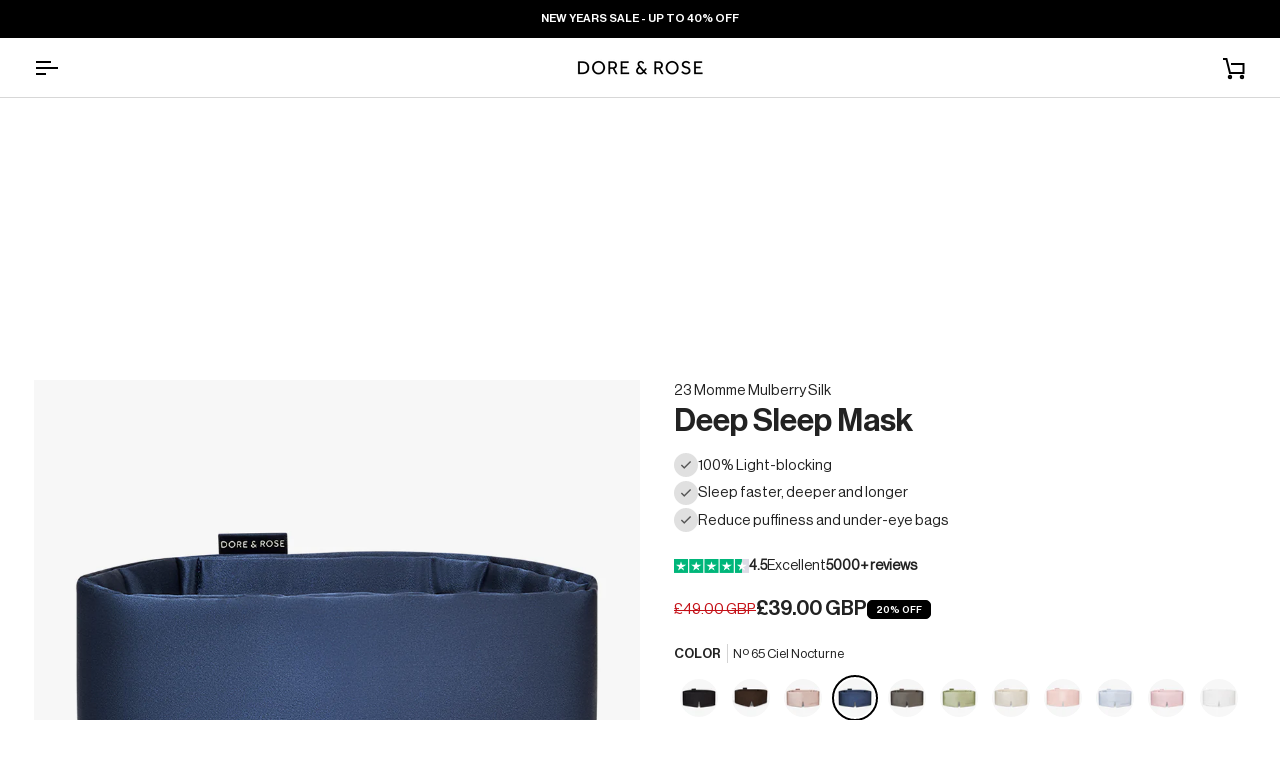

--- FILE ---
content_type: text/html; charset=utf-8
request_url: https://doreandrose.com/en-gb/products/deep-face-sleep-mask-dark-blue
body_size: 97001
content:
<!doctype html>




<html class="no-js" lang="en" ><head>
  <meta charset="utf-8">
  <meta http-equiv="X-UA-Compatible" content="IE=edge,chrome=1">
  <meta name="viewport" content="width=device-width,initial-scale=1,viewport-fit=cover">
  <meta name="theme-color" content="#585e71"><link rel="canonical" href="https://doreandrose.com/en-gb/products/deep-face-sleep-mask-dark-blue"><!-- ======================= Pipeline Theme V8.1.1 ========================= -->

  <!-- Preloading ================================================================== -->

  <link rel="preconnect" href="https://fonts.shopify.com" crossorigin><link rel="preload" href="//doreandrose.com/cdn/fonts/figtree/figtree_n4.3c0838aba1701047e60be6a99a1b0a40ce9b8419.woff2" as="font" type="font/woff2" crossorigin><link rel="preload" href="//doreandrose.com/cdn/fonts/bodoni_moda/bodonimoda_n4.025af1859727a91866b3c708393a6dc972156491.woff2" as="font" type="font/woff2" crossorigin><link rel="preload" href="//doreandrose.com/cdn/fonts/figtree/figtree_n4.3c0838aba1701047e60be6a99a1b0a40ce9b8419.woff2" as="font" type="font/woff2" crossorigin><script src="https://cdnjs.cloudflare.com/ajax/libs/Swiper/11.0.5/swiper-bundle.min.js" integrity="sha512-Ysw1DcK1P+uYLqprEAzNQJP+J4hTx4t/3X2nbVwszao8wD+9afLjBQYjz7Uk4ADP+Er++mJoScI42ueGtQOzEA==" crossorigin="anonymous" referrerpolicy="no-referrer"></script>
  <link rel="stylesheet" href="https://cdnjs.cloudflare.com/ajax/libs/Swiper/11.0.5/swiper-bundle.css" integrity="sha512-pmAAV1X4Nh5jA9m+jcvwJXFQvCBi3T17aZ1KWkqXr7g/O2YMvO8rfaa5ETWDuBvRq6fbDjlw4jHL44jNTScaKg==" crossorigin="anonymous" referrerpolicy="no-referrer" />

  <!-- Title and description ================================================ --><link rel="shortcut icon" href="//doreandrose.com/cdn/shop/files/Dore_Rose_Favicon_1_2af11ff2-23d3-4a5a-a147-c36eec7d799b_32x32.png?v=1738063224" type="image/png">
  <title>
    

    Silk Sleeping Mask - Blue | Luxury and Comfort | Dore and Rose
&ndash; Dore &amp; Rose

  </title><meta name="description" content="Why 10.000+ others love it: The ultimate deep sleep experience is here with our 23 momme mulberry silk Deep Sleep Mask. This luxuriously smooth sleep mask is gentle on the skin covers the whole face making it 100% light blocking. It is adjustable and infused with natural silver ions.">
  <!-- /snippets/social-meta-tags.liquid --><meta property="og:site_name" content="Dore &amp; Rose">
<meta property="og:url" content="https://doreandrose.com/en-gb/products/deep-face-sleep-mask-dark-blue">
<meta property="og:title" content="Deep Sleep Mask">
<meta property="og:type" content="product">
<meta property="og:description" content="Why 10.000+ others love it: The ultimate deep sleep experience is here with our 23 momme mulberry silk Deep Sleep Mask. This luxuriously smooth sleep mask is gentle on the skin covers the whole face making it 100% light blocking. It is adjustable and infused with natural silver ions."><meta property="og:price:amount" content="39.00">
  <meta property="og:price:currency" content="USD">
      <meta property="og:image" content="http://doreandrose.com/cdn/shop/files/DORE_ROSE_Q4_413_N-17LaVieenBleu_TBT_F-2.jpg?v=1761043784">
      <meta property="og:image:secure_url" content="https://doreandrose.com/cdn/shop/files/DORE_ROSE_Q4_413_N-17LaVieenBleu_TBT_F-2.jpg?v=1761043784">
      <meta property="og:image:height" content="1080">
      <meta property="og:image:width" content="1080">
      <meta property="og:image" content="http://doreandrose.com/cdn/shop/files/preview_images/DeepSleepMask-DarkBlue-DoreandRose.jpg?v=1707140653">
      <meta property="og:image:secure_url" content="https://doreandrose.com/cdn/shop/files/preview_images/DeepSleepMask-DarkBlue-DoreandRose.jpg?v=1707140653">
      <meta property="og:image:height" content="1080">
      <meta property="og:image:width" content="1080">
      <meta property="og:image" content="http://doreandrose.com/cdn/shop/files/Frame_1000003496.jpg?v=1764929944">
      <meta property="og:image:secure_url" content="https://doreandrose.com/cdn/shop/files/Frame_1000003496.jpg?v=1764929944">
      <meta property="og:image:height" content="1000">
      <meta property="og:image:width" content="1000">
<!-- CSS ================================================================== -->

  <link href="//doreandrose.com/cdn/shop/t/258/assets/font-settings.css?v=3506058234446345151767969299" rel="stylesheet" type="text/css" media="all" />

  <!-- /snippets/css-variables.liquid -->


<style data-shopify>

:root {
/* ================ Layout Variables ================ */






--LAYOUT-WIDTH: 1400px;
--LAYOUT-GUTTER: 20px;
--LAYOUT-GUTTER-OFFSET: -20px;
--NAV-GUTTER: 15px;
--LAYOUT-OUTER: 34px;

/* ================ Product video ================ */

--COLOR-VIDEO-BG: #f2f2f2;


/* ================ Color Variables ================ */

/* === Backgrounds ===*/
--COLOR-BG: #ffffff;
--COLOR-BG-ACCENT: #f7f7f7;

/* === Text colors ===*/
--COLOR-TEXT-DARK: #000000;
--COLOR-TEXT: #222222;
--COLOR-TEXT-LIGHT: #646464;

/* === Bright color ===*/
--COLOR-PRIMARY: #000000;
--COLOR-PRIMARY-HOVER: #000000;
--COLOR-PRIMARY-FADE: rgba(0, 0, 0, 0.05);
--COLOR-PRIMARY-FADE-HOVER: rgba(0, 0, 0, 0.1);--COLOR-PRIMARY-OPPOSITE: #ffffff;

/* === Secondary/link Color ===*/
--COLOR-SECONDARY: #585e71;
--COLOR-SECONDARY-HOVER: #2d354f;
--COLOR-SECONDARY-FADE: rgba(88, 94, 113, 0.05);
--COLOR-SECONDARY-FADE-HOVER: rgba(88, 94, 113, 0.1);--COLOR-SECONDARY-OPPOSITE: #ffffff;

/* === Shades of grey ===*/
--COLOR-A5:  rgba(34, 34, 34, 0.05);
--COLOR-A10: rgba(34, 34, 34, 0.1);
--COLOR-A20: rgba(34, 34, 34, 0.2);
--COLOR-A35: rgba(34, 34, 34, 0.35);
--COLOR-A50: rgba(34, 34, 34, 0.5);
--COLOR-A80: rgba(34, 34, 34, 0.8);
--COLOR-A90: rgba(34, 34, 34, 0.9);
--COLOR-A95: rgba(34, 34, 34, 0.95);


/* ================ Inverted Color Variables ================ */

--INVERSE-BG: #2e3438;
--INVERSE-BG-ACCENT: #222324;

/* === Text colors ===*/
--INVERSE-TEXT-DARK: #ffffff;
--INVERSE-TEXT: #ffffff;
--INVERSE-TEXT-LIGHT: #c0c2c3;

/* === Bright color ===*/
--INVERSE-PRIMARY: #fcd8c8;
--INVERSE-PRIMARY-HOVER: #ffa278;
--INVERSE-PRIMARY-FADE: rgba(252, 216, 200, 0.05);
--INVERSE-PRIMARY-FADE-HOVER: rgba(252, 216, 200, 0.1);--INVERSE-PRIMARY-OPPOSITE: #000000;


/* === Second Color ===*/
--INVERSE-SECONDARY: #c6dae5;
--INVERSE-SECONDARY-HOVER: #86bcd9;
--INVERSE-SECONDARY-FADE: rgba(198, 218, 229, 0.05);
--INVERSE-SECONDARY-FADE-HOVER: rgba(198, 218, 229, 0.1);--INVERSE-SECONDARY-OPPOSITE: #000000;


/* === Shades of grey ===*/
--INVERSE-A5:  rgba(255, 255, 255, 0.05);
--INVERSE-A10: rgba(255, 255, 255, 0.1);
--INVERSE-A20: rgba(255, 255, 255, 0.2);
--INVERSE-A35: rgba(255, 255, 255, 0.3);
--INVERSE-A80: rgba(255, 255, 255, 0.8);
--INVERSE-A90: rgba(255, 255, 255, 0.9);
--INVERSE-A95: rgba(255, 255, 255, 0.95);


/* ================ Bright Color Variables ================ */

--BRIGHT-BG: #d2815f;
--BRIGHT-BG-ACCENT: #2693cf;

/* === Text colors ===*/
--BRIGHT-TEXT-DARK: #ffffff;
--BRIGHT-TEXT: #ffffff;
--BRIGHT-TEXT-LIGHT: #f2d9cf;

/* === Bright color ===*/
--BRIGHT-PRIMARY: #2693cf;
--BRIGHT-PRIMARY-HOVER: #0e699b;
--BRIGHT-PRIMARY-FADE: rgba(38, 147, 207, 0.05);
--BRIGHT-PRIMARY-FADE-HOVER: rgba(38, 147, 207, 0.1);--BRIGHT-PRIMARY-OPPOSITE: #000000;


/* === Second Color ===*/
--BRIGHT-SECONDARY: #f4a482;
--BRIGHT-SECONDARY-HOVER: #fd6b2c;
--BRIGHT-SECONDARY-FADE: rgba(244, 164, 130, 0.05);
--BRIGHT-SECONDARY-FADE-HOVER: rgba(244, 164, 130, 0.1);--BRIGHT-SECONDARY-OPPOSITE: #000000;


/* === Shades of grey ===*/
--BRIGHT-A5:  rgba(255, 255, 255, 0.05);
--BRIGHT-A10: rgba(255, 255, 255, 0.1);
--BRIGHT-A20: rgba(255, 255, 255, 0.2);
--BRIGHT-A35: rgba(255, 255, 255, 0.3);
--BRIGHT-A80: rgba(255, 255, 255, 0.8);
--BRIGHT-A90: rgba(255, 255, 255, 0.9);
--BRIGHT-A95: rgba(255, 255, 255, 0.95);


/* === Account Bar ===*/
--COLOR-ANNOUNCEMENT-BG: #000000;
--COLOR-ANNOUNCEMENT-TEXT: #ffffff;

/* === Nav and dropdown link background ===*/
--COLOR-NAV: #ffffff;
--COLOR-NAV-TEXT: #000000;
--COLOR-NAV-TEXT-DARK: #000000;
--COLOR-NAV-TEXT-LIGHT: #4d4d4d;
--COLOR-NAV-BORDER: #d7d7d7;
--COLOR-NAV-A10: rgba(0, 0, 0, 0.1);
--COLOR-NAV-A50: rgba(0, 0, 0, 0.5);
--COLOR-HIGHLIGHT-LINK: #000000;

/* === Site Footer ===*/
--COLOR-FOOTER-BG: #efefef;
--COLOR-FOOTER-TEXT: #393939;
--COLOR-FOOTER-A5: rgba(57, 57, 57, 0.05);
--COLOR-FOOTER-A15: rgba(57, 57, 57, 0.15);
--COLOR-FOOTER-A90: rgba(57, 57, 57, 0.9);

/* === Sub-Footer ===*/
--COLOR-SUB-FOOTER-BG: #e9e9e9;
--COLOR-SUB-FOOTER-TEXT: #656565;
--COLOR-SUB-FOOTER-A5: rgba(101, 101, 101, 0.05);
--COLOR-SUB-FOOTER-A15: rgba(101, 101, 101, 0.15);
--COLOR-SUB-FOOTER-A90: rgba(101, 101, 101, 0.9);

/* === Products ===*/
--PRODUCT-GRID-ASPECT-RATIO: 60.0%;

/* === Product badges ===*/
--COLOR-BADGE: #ffffff;
--COLOR-BADGE-TEXT: #656565;
--COLOR-BADGE-TEXT-DARK: #453939;
--COLOR-BADGE-TEXT-HOVER: #8b8b8b;
--COLOR-BADGE-HAIRLINE: #f7f7f7;

/* === Product item slider ===*/--COLOR-PRODUCT-SLIDER: #ffffff;--COLOR-PRODUCT-SLIDER-OPPOSITE: rgba(13, 13, 13, 0.06);/* === disabled form colors ===*/
--COLOR-DISABLED-BG: #e9e9e9;
--COLOR-DISABLED-TEXT: #b2b2b2;

--INVERSE-DISABLED-BG: #43484c;
--INVERSE-DISABLED-TEXT: #777b7e;


/* === Tailwind RGBA Palette ===*/
--RGB-CANVAS: 255 255 255;
--RGB-CONTENT: 34 34 34;
--RGB-PRIMARY: 0 0 0;
--RGB-SECONDARY: 88 94 113;

--RGB-DARK-CANVAS: 46 52 56;
--RGB-DARK-CONTENT: 255 255 255;
--RGB-DARK-PRIMARY: 252 216 200;
--RGB-DARK-SECONDARY: 198 218 229;

--RGB-BRIGHT-CANVAS: 210 129 95;
--RGB-BRIGHT-CONTENT: 255 255 255;
--RGB-BRIGHT-PRIMARY: 38 147 207;
--RGB-BRIGHT-SECONDARY: 244 164 130;

--RGB-PRIMARY-CONTRAST: 255 255 255;
--RGB-SECONDARY-CONTRAST: 255 255 255;

--RGB-DARK-PRIMARY-CONTRAST: 0 0 0;
--RGB-DARK-SECONDARY-CONTRAST: 0 0 0;

--RGB-BRIGHT-PRIMARY-CONTRAST: 0 0 0;
--RGB-BRIGHT-SECONDARY-CONTRAST: 0 0 0;

/* === Sale badges === */
--SALE-BADGE-CARD: #000000;
--SALE-BADGE-PDP: #000000;

/* === Button Radius === */
--BUTTON-RADIUS: 6px;


/* === Icon Stroke Width === */
--ICON-STROKE-WIDTH: 2px;


/* ================ Typography ================ */

--FONT-STACK-BODY: "NeueHaasDisplayRoman", sans-serif;
--FONT-STYLE-BODY: normal;
--FONT-WEIGHT-BODY: 400;
--FONT-WEIGHT-BODY-BOLD: 600;
--FONT-ADJUST-BODY: 1.0;

  --FONT-BODY-TRANSFORM: none;
  --FONT-BODY-LETTER-SPACING: normal;


--FONT-STACK-HEADING: "NeueHaasDisplayMedium", serif;
--FONT-STYLE-HEADING: normal;
--FONT-WEIGHT-HEADING: 400;
--FONT-WEIGHT-HEADING-BOLD: 500;
--FONT-ADJUST-HEADING: 1.0;

  --FONT-HEADING-TRANSFORM: none;
  --FONT-HEADING-LETTER-SPACING: normal;


--FONT-STACK-ACCENT: "NeueHaasDisplayMedium", serif;
--FONT-STYLE-ACCENT: normal;
--FONT-WEIGHT-ACCENT: 400;
--FONT-WEIGHT-ACCENT-BOLD: 500;
--FONT-ADJUST-ACCENT: 1.0;

  --FONT-ACCENT-TRANSFORM: uppercase;
  --FONT-ACCENT-LETTER-SPACING: 0;

--TYPE-STACK-NAV: "NeueHaasDisplayRoman", sans-serif;
--TYPE-STYLE-NAV: normal;
--TYPE-ADJUST-NAV: 1.0;
--TYPE-WEIGHT-NAV: 400;

  --FONT-NAV-TRANSFORM: uppercase;
  --FONT-NAV-LETTER-SPACING: 0.1em;

--TYPE-STACK-BUTTON: Figtree, sans-serif;
--TYPE-STYLE-BUTTON: normal;
--TYPE-ADJUST-BUTTON: 1.0;
--TYPE-WEIGHT-BUTTON: 500;

  --FONT-BUTTON-TRANSFORM: uppercase;
  --FONT-BUTTON-LETTER-SPACING: 0.1em;

--TYPE-STACK-KICKER: Figtree, sans-serif;
--TYPE-STYLE-KICKER: normal;
--TYPE-ADJUST-KICKER: 1.0;
--TYPE-WEIGHT-KICKER: 500;

  --FONT-KICKER-TRANSFORM: uppercase;
  --FONT-KICKER-LETTER-SPACING: 0.1em;



--ICO-SELECT: url('//doreandrose.com/cdn/shop/t/258/assets/ico-select.svg?v=35922737833055407981767969300');


/* ================ Photo correction ================ */
--PHOTO-CORRECTION: 100%;



}


/* ================ Typography ================ */
/* ================ type-scale.com ============ */

/* 1.16 base 13 */
:root {
 --font-1: 10px;
 --font-2: 11.3px;
 --font-3: 12px;
 --font-4: 13px;
 --font-5: 15.5px;
 --font-6: 17px;
 --font-7: 20px;
 --font-8: 23.5px;
 --font-9: 27px;
 --font-10:32px;
 --font-11:37px;
 --font-12:43px;
 --font-13:49px;
 --font-14:57px;
 --font-15:67px;
}

/* 1.175 base 13.5 */
@media only screen and (min-width: 480px) and (max-width: 1099px) {
  :root {
    --font-1: 10px;
    --font-2: 11.5px;
    --font-3: 12.5px;
    --font-4: 13.5px;
    --font-5: 16px;
    --font-6: 18px;
    --font-7: 21px;
    --font-8: 25px;
    --font-9: 29px;
    --font-10:34px;
    --font-11:40px;
    --font-12:47px;
    --font-13:56px;
    --font-14:65px;
   --font-15:77px;
  }
}
/* 1.22 base 14.5 */
@media only screen and (min-width: 1100px) {
  :root {
    --font-1: 10px;
    --font-2: 11.5px;
    --font-3: 13px;
    --font-4: 14.5px;
    --font-5: 17.5px;
    --font-6: 22px;
    --font-7: 26px;
    --font-8: 32px;
    --font-9: 39px;
    --font-10:48px;
    --font-11:58px;
    --font-12:71px;
    --font-13:87px;
    --font-14:106px;
    --font-15:129px;
 }
}


</style>


  <link href="//doreandrose.com/cdn/shop/t/258/assets/theme.css?v=121379895937635502981768524492" rel="stylesheet" type="text/css" media="all" />
  <link href="//doreandrose.com/cdn/shop/t/258/assets/kopstorm.css?v=131482705335275839681768681509" rel="stylesheet" type="text/css" media="all" />

  <script>
    document.documentElement.className = document.documentElement.className.replace('no-js', 'js');

    
      document.documentElement.classList.add('aos-initialized');let root = '/en-gb';
    if (root[root.length - 1] !== '/') {
      root = `${root}/`;
    }
    var theme = {
      routes: {
        root_url: root,
        cart: '/en-gb/cart',
        cart_add_url: '/en-gb/cart/add',
        product_recommendations_url: '/en-gb/recommendations/products',
        account_addresses_url: '/en-gb/account/addresses',
        predictive_search_url: '/en-gb/search/suggest'
      },
      state: {
        cartOpen: null,
      },
      sizes: {
        small: 480,
        medium: 768,
        large: 1100,
        widescreen: 1400
      },
      assets: {
        photoswipe: '//doreandrose.com/cdn/shop/t/258/assets/photoswipe.js?v=169308975333299535361767969265',
        smoothscroll: '//doreandrose.com/cdn/shop/t/258/assets/smoothscroll.js?v=37906625415260927261767969266',
        swatches: '//doreandrose.com/cdn/shop/t/258/assets/swatches.json?v=17256643191622149961767969269',
        noImage: '//doreandrose.com/cdn/shopifycloud/storefront/assets/no-image-2048-a2addb12.gif',
        
        
        base: '//doreandrose.com/cdn/shop/t/258/assets/'
        
      },
      strings: {
        swatchesKey: "Color, Colour",
        addToCart: "Add to Cart",
        estimateShipping: "Estimate shipping",
        noShippingAvailable: "We do not ship to this destination.",
        free: "Free",
        from: "",
        preOrder: "Pre-order",
        soldOut: "Sold Out",
        sale: "Sale",
        subscription: "Subscription",
        unavailable: "Unavailable",
        unitPrice: "Unit price",
        unitPriceSeparator: "per",
        stockout: "All available stock is in cart",
        products: "Products",
        pages: "Pages",
        collections: "Collections",
        resultsFor: "Results for",
        noResultsFor: "No results for",
        articles: "Articles",
        successMessage: "Link copied to clipboard",
      },
      settings: {
        badge_sale_type: "percentage",
        free_shipping: {
          default: "80",
          EUR: "70",
          GBP: "70",
          CHF: "90",
          AUD: "120",
          CAD: "120",
          NZD: "120",
          DKK: "500",
          SEK: "800",
          NOK: "950",
          PLN: "350",
          CZK: "2000",
          HUF: "30000",
          ILS: "340",
          AED: "400",
          JPY: "12500",
          MXN: "1400"
        },
        animate_hover: true,
        animate_scroll: true,
        show_locale_desktop: null,
        show_locale_mobile: null,
        show_currency_desktop: null,
        show_currency_mobile: null,
        currency_select_type: "country",
        currency_code_enable: true,
        cycle_images_hover_delay: 1.5
      },
      info: {
        name: 'pipeline'
      },
      version: '8.1.1',
      moneyFormat: "£{{amount}}",
      shopCurrency: "USD",
      currencyCode: "GBP"
    }
    let windowInnerHeight = window.innerHeight;
    document.documentElement.style.setProperty('--full-screen', `${windowInnerHeight}px`);
    document.documentElement.style.setProperty('--three-quarters', `${windowInnerHeight * 0.75}px`);
    document.documentElement.style.setProperty('--two-thirds', `${windowInnerHeight * 0.66}px`);
    document.documentElement.style.setProperty('--one-half', `${windowInnerHeight * 0.5}px`);
    document.documentElement.style.setProperty('--one-third', `${windowInnerHeight * 0.33}px`);
    document.documentElement.style.setProperty('--one-fifth', `${windowInnerHeight * 0.2}px`);

    window.isRTL = document.documentElement.getAttribute('dir') === 'rtl';
  </script><!-- Theme Javascript ============================================================== -->
  <script src="//doreandrose.com/cdn/shop/t/258/assets/vendor.js?v=69555399850987115801767969276" defer="defer"></script>
  <script src="//doreandrose.com/cdn/shop/t/258/assets/theme.js?v=21410131263499677251768392178" defer="defer"></script>

  
  <script>
    function addLoadingClassToLoadingImages(container) {
      container.querySelectorAll('[data-needs-loading-animation] img').forEach((el) => {
        if (!el.complete) {
          el.parentNode.classList.add('loading-shimmer');
        }
      });
    }

    // Remove loading class from all already loaded images
    function removeLoadingClassFromLoadedImages(container) {
      container.querySelectorAll('img').forEach((el) => {
        if (el.complete) {
          delete el.parentNode.dataset.needsLoadingAnimation;
          el.parentNode.classList.remove('loading-shimmer');
        }
      });
    }

    // Remove loading class from image on `load` event
    function handleImageLoaded(el) {
      if (el.tagName == 'IMG' && el.parentNode.classList.contains('loading-shimmer')) {
        delete el.parentNode.dataset.needsLoadingAnimation;
        el.parentNode.classList.remove('loading-shimmer');
      }
    }

    // Watch for any load events that bubble up from child elements
    document.addEventListener(
      'load',
      (e) => {
        const el = e.target;

        // Capture load events from img tags and then remove their `loading-shimmer` class
        handleImageLoaded(el);
      },
      true
    );

    // Tasks to run when the DOM elements are available
    window.addEventListener('DOMContentLoaded', () => {
      addLoadingClassToLoadingImages(document);
    });
  </script>

  <script>
    (function () {
      function onPageShowEvents() {
        if ('requestIdleCallback' in window) {
          requestIdleCallback(initCartEvent, { timeout: 500 })
        } else {
          initCartEvent()
        }
        function initCartEvent(){
          window.fetch(window.theme.routes.cart + '.js')
          .then((response) => {
            if(!response.ok){
              throw {status: response.statusText};
            }
            return response.json();
          })
          .then((response) => {
            document.dispatchEvent(new CustomEvent('theme:cart:change', {
              detail: {
                cart: response,
              },
              bubbles: true,
            }));
            return response;
          })
          .catch((e) => {
            console.error(e);
          });
        }
      };
      window.onpageshow = onPageShowEvents;
    })();
  </script>

  <script type="text/javascript">
    if (window.MSInputMethodContext && document.documentMode) {
      var scripts = document.getElementsByTagName('script')[0];
      var polyfill = document.createElement("script");
      polyfill.defer = true;
      polyfill.src = "//doreandrose.com/cdn/shop/t/258/assets/ie11.js?v=144489047535103983231767969262";

      scripts.parentNode.insertBefore(polyfill, scripts);
    }
  </script>

  <!-- Shopify app scripts =========================================================== -->
  <script>window.performance && window.performance.mark && window.performance.mark('shopify.content_for_header.start');</script><meta name="facebook-domain-verification" content="7fcgbigxvar44a8ieuag7bv6urh3p9">
<meta name="google-site-verification" content="DU9Nh2y-p9ZFPTO-TAUsUewTsgZSzXUZ5-kAx0IjDMc">
<meta name="facebook-domain-verification" content="7x33nkmuldv1uhi7d5gjza1qoa2kbo">
<meta id="shopify-digital-wallet" name="shopify-digital-wallet" content="/54901178598/digital_wallets/dialog">
<meta name="shopify-checkout-api-token" content="6ffbb6b26078105f3d230fb9cba4cf5d">
<meta id="in-context-paypal-metadata" data-shop-id="54901178598" data-venmo-supported="false" data-environment="production" data-locale="en_US" data-paypal-v4="true" data-currency="GBP">
<link rel="alternate" type="application/json+oembed" href="https://doreandrose.com/en-gb/products/deep-face-sleep-mask-dark-blue.oembed">
<script async="async" src="/checkouts/internal/preloads.js?locale=en-GB"></script>
<link rel="preconnect" href="https://shop.app" crossorigin="anonymous">
<script async="async" src="https://shop.app/checkouts/internal/preloads.js?locale=en-GB&shop_id=54901178598" crossorigin="anonymous"></script>
<script id="apple-pay-shop-capabilities" type="application/json">{"shopId":54901178598,"countryCode":"US","currencyCode":"GBP","merchantCapabilities":["supports3DS"],"merchantId":"gid:\/\/shopify\/Shop\/54901178598","merchantName":"Dore \u0026 Rose","requiredBillingContactFields":["postalAddress","email"],"requiredShippingContactFields":["postalAddress","email"],"shippingType":"shipping","supportedNetworks":["visa","masterCard","amex","discover","elo","jcb"],"total":{"type":"pending","label":"Dore \u0026 Rose","amount":"1.00"},"shopifyPaymentsEnabled":true,"supportsSubscriptions":true}</script>
<script id="shopify-features" type="application/json">{"accessToken":"6ffbb6b26078105f3d230fb9cba4cf5d","betas":["rich-media-storefront-analytics"],"domain":"doreandrose.com","predictiveSearch":true,"shopId":54901178598,"locale":"en"}</script>
<script>var Shopify = Shopify || {};
Shopify.shop = "dore-rose.myshopify.com";
Shopify.locale = "en";
Shopify.currency = {"active":"GBP","rate":"0.75635567"};
Shopify.country = "GB";
Shopify.theme = {"name":"D\u0026R New Theme Implementation V5 [Pipeline 8.1.1]","id":192025723212,"schema_name":"Pipeline","schema_version":"8.1.1","theme_store_id":739,"role":"main"};
Shopify.theme.handle = "null";
Shopify.theme.style = {"id":null,"handle":null};
Shopify.cdnHost = "doreandrose.com/cdn";
Shopify.routes = Shopify.routes || {};
Shopify.routes.root = "/en-gb/";</script>
<script type="module">!function(o){(o.Shopify=o.Shopify||{}).modules=!0}(window);</script>
<script>!function(o){function n(){var o=[];function n(){o.push(Array.prototype.slice.apply(arguments))}return n.q=o,n}var t=o.Shopify=o.Shopify||{};t.loadFeatures=n(),t.autoloadFeatures=n()}(window);</script>
<script>
  window.ShopifyPay = window.ShopifyPay || {};
  window.ShopifyPay.apiHost = "shop.app\/pay";
  window.ShopifyPay.redirectState = null;
</script>
<script id="shop-js-analytics" type="application/json">{"pageType":"product"}</script>
<script defer="defer" async type="module" src="//doreandrose.com/cdn/shopifycloud/shop-js/modules/v2/client.init-shop-cart-sync_C5BV16lS.en.esm.js"></script>
<script defer="defer" async type="module" src="//doreandrose.com/cdn/shopifycloud/shop-js/modules/v2/chunk.common_CygWptCX.esm.js"></script>
<script type="module">
  await import("//doreandrose.com/cdn/shopifycloud/shop-js/modules/v2/client.init-shop-cart-sync_C5BV16lS.en.esm.js");
await import("//doreandrose.com/cdn/shopifycloud/shop-js/modules/v2/chunk.common_CygWptCX.esm.js");

  window.Shopify.SignInWithShop?.initShopCartSync?.({"fedCMEnabled":true,"windoidEnabled":true});

</script>
<script>
  window.Shopify = window.Shopify || {};
  if (!window.Shopify.featureAssets) window.Shopify.featureAssets = {};
  window.Shopify.featureAssets['shop-js'] = {"shop-cart-sync":["modules/v2/client.shop-cart-sync_ZFArdW7E.en.esm.js","modules/v2/chunk.common_CygWptCX.esm.js"],"init-fed-cm":["modules/v2/client.init-fed-cm_CmiC4vf6.en.esm.js","modules/v2/chunk.common_CygWptCX.esm.js"],"shop-button":["modules/v2/client.shop-button_tlx5R9nI.en.esm.js","modules/v2/chunk.common_CygWptCX.esm.js"],"shop-cash-offers":["modules/v2/client.shop-cash-offers_DOA2yAJr.en.esm.js","modules/v2/chunk.common_CygWptCX.esm.js","modules/v2/chunk.modal_D71HUcav.esm.js"],"init-windoid":["modules/v2/client.init-windoid_sURxWdc1.en.esm.js","modules/v2/chunk.common_CygWptCX.esm.js"],"shop-toast-manager":["modules/v2/client.shop-toast-manager_ClPi3nE9.en.esm.js","modules/v2/chunk.common_CygWptCX.esm.js"],"init-shop-email-lookup-coordinator":["modules/v2/client.init-shop-email-lookup-coordinator_B8hsDcYM.en.esm.js","modules/v2/chunk.common_CygWptCX.esm.js"],"init-shop-cart-sync":["modules/v2/client.init-shop-cart-sync_C5BV16lS.en.esm.js","modules/v2/chunk.common_CygWptCX.esm.js"],"avatar":["modules/v2/client.avatar_BTnouDA3.en.esm.js"],"pay-button":["modules/v2/client.pay-button_FdsNuTd3.en.esm.js","modules/v2/chunk.common_CygWptCX.esm.js"],"init-customer-accounts":["modules/v2/client.init-customer-accounts_DxDtT_ad.en.esm.js","modules/v2/client.shop-login-button_C5VAVYt1.en.esm.js","modules/v2/chunk.common_CygWptCX.esm.js","modules/v2/chunk.modal_D71HUcav.esm.js"],"init-shop-for-new-customer-accounts":["modules/v2/client.init-shop-for-new-customer-accounts_ChsxoAhi.en.esm.js","modules/v2/client.shop-login-button_C5VAVYt1.en.esm.js","modules/v2/chunk.common_CygWptCX.esm.js","modules/v2/chunk.modal_D71HUcav.esm.js"],"shop-login-button":["modules/v2/client.shop-login-button_C5VAVYt1.en.esm.js","modules/v2/chunk.common_CygWptCX.esm.js","modules/v2/chunk.modal_D71HUcav.esm.js"],"init-customer-accounts-sign-up":["modules/v2/client.init-customer-accounts-sign-up_CPSyQ0Tj.en.esm.js","modules/v2/client.shop-login-button_C5VAVYt1.en.esm.js","modules/v2/chunk.common_CygWptCX.esm.js","modules/v2/chunk.modal_D71HUcav.esm.js"],"shop-follow-button":["modules/v2/client.shop-follow-button_Cva4Ekp9.en.esm.js","modules/v2/chunk.common_CygWptCX.esm.js","modules/v2/chunk.modal_D71HUcav.esm.js"],"checkout-modal":["modules/v2/client.checkout-modal_BPM8l0SH.en.esm.js","modules/v2/chunk.common_CygWptCX.esm.js","modules/v2/chunk.modal_D71HUcav.esm.js"],"lead-capture":["modules/v2/client.lead-capture_Bi8yE_yS.en.esm.js","modules/v2/chunk.common_CygWptCX.esm.js","modules/v2/chunk.modal_D71HUcav.esm.js"],"shop-login":["modules/v2/client.shop-login_D6lNrXab.en.esm.js","modules/v2/chunk.common_CygWptCX.esm.js","modules/v2/chunk.modal_D71HUcav.esm.js"],"payment-terms":["modules/v2/client.payment-terms_CZxnsJam.en.esm.js","modules/v2/chunk.common_CygWptCX.esm.js","modules/v2/chunk.modal_D71HUcav.esm.js"]};
</script>
<script>(function() {
  var isLoaded = false;
  function asyncLoad() {
    if (isLoaded) return;
    isLoaded = true;
    var urls = ["https:\/\/str.rise-ai.com\/?shop=dore-rose.myshopify.com","https:\/\/strn.rise-ai.com\/?shop=dore-rose.myshopify.com","https:\/\/cdn.rebuyengine.com\/onsite\/js\/rebuy.js?shop=dore-rose.myshopify.com","https:\/\/ecom-app.rakutenadvertising.io\/rakuten_advertising.js?shop=dore-rose.myshopify.com","https:\/\/tag.rmp.rakuten.com\/127236.ct.js?shop=dore-rose.myshopify.com","https:\/\/kp-9dfa.klickly.com\/boa.js?v=60\u0026tw=1\u0026ga4=0\u0026version=v2\u0026platform=shopify\u0026account_id=1369\u0026b_type_cart=2ba836c3555b0c80\u0026b_type_visit=24867c2a48c3a549\u0026b_type_checkout=d8ff800c4426cba5\u0026shop=dore-rose.myshopify.com","https:\/\/cdn.attn.tv\/dorerose\/dtag.js?shop=dore-rose.myshopify.com","https:\/\/cdn.shipinsure.io\/si-widget-v2.js?shop_name=dore-rose.myshopify.com\u0026shop=dore-rose.myshopify.com"];
    for (var i = 0; i < urls.length; i++) {
      var s = document.createElement('script');
      s.type = 'text/javascript';
      s.async = true;
      s.src = urls[i];
      var x = document.getElementsByTagName('script')[0];
      x.parentNode.insertBefore(s, x);
    }
  };
  if(window.attachEvent) {
    window.attachEvent('onload', asyncLoad);
  } else {
    window.addEventListener('load', asyncLoad, false);
  }
})();</script>
<script id="__st">var __st={"a":54901178598,"offset":-18000,"reqid":"5884c0dd-ff7f-4acb-bbb7-4847e60e605d-1768836012","pageurl":"doreandrose.com\/en-gb\/products\/deep-face-sleep-mask-dark-blue","u":"9ecafdb4bdac","p":"product","rtyp":"product","rid":8630688678220};</script>
<script>window.ShopifyPaypalV4VisibilityTracking = true;</script>
<script id="form-persister">!function(){'use strict';const t='contact',e='new_comment',n=[[t,t],['blogs',e],['comments',e],[t,'customer']],o='password',r='form_key',c=['recaptcha-v3-token','g-recaptcha-response','h-captcha-response',o],s=()=>{try{return window.sessionStorage}catch{return}},i='__shopify_v',u=t=>t.elements[r],a=function(){const t=[...n].map((([t,e])=>`form[action*='/${t}']:not([data-nocaptcha='true']) input[name='form_type'][value='${e}']`)).join(',');var e;return e=t,()=>e?[...document.querySelectorAll(e)].map((t=>t.form)):[]}();function m(t){const e=u(t);a().includes(t)&&(!e||!e.value)&&function(t){try{if(!s())return;!function(t){const e=s();if(!e)return;const n=u(t);if(!n)return;const o=n.value;o&&e.removeItem(o)}(t);const e=Array.from(Array(32),(()=>Math.random().toString(36)[2])).join('');!function(t,e){u(t)||t.append(Object.assign(document.createElement('input'),{type:'hidden',name:r})),t.elements[r].value=e}(t,e),function(t,e){const n=s();if(!n)return;const r=[...t.querySelectorAll(`input[type='${o}']`)].map((({name:t})=>t)),u=[...c,...r],a={};for(const[o,c]of new FormData(t).entries())u.includes(o)||(a[o]=c);n.setItem(e,JSON.stringify({[i]:1,action:t.action,data:a}))}(t,e)}catch(e){console.error('failed to persist form',e)}}(t)}const f=t=>{if('true'===t.dataset.persistBound)return;const e=function(t,e){const n=function(t){return'function'==typeof t.submit?t.submit:HTMLFormElement.prototype.submit}(t).bind(t);return function(){let t;return()=>{t||(t=!0,(()=>{try{e(),n()}catch(t){(t=>{console.error('form submit failed',t)})(t)}})(),setTimeout((()=>t=!1),250))}}()}(t,(()=>{m(t)}));!function(t,e){if('function'==typeof t.submit&&'function'==typeof e)try{t.submit=e}catch{}}(t,e),t.addEventListener('submit',(t=>{t.preventDefault(),e()})),t.dataset.persistBound='true'};!function(){function t(t){const e=(t=>{const e=t.target;return e instanceof HTMLFormElement?e:e&&e.form})(t);e&&m(e)}document.addEventListener('submit',t),document.addEventListener('DOMContentLoaded',(()=>{const e=a();for(const t of e)f(t);var n;n=document.body,new window.MutationObserver((t=>{for(const e of t)if('childList'===e.type&&e.addedNodes.length)for(const t of e.addedNodes)1===t.nodeType&&'FORM'===t.tagName&&a().includes(t)&&f(t)})).observe(n,{childList:!0,subtree:!0,attributes:!1}),document.removeEventListener('submit',t)}))}()}();</script>
<script integrity="sha256-4kQ18oKyAcykRKYeNunJcIwy7WH5gtpwJnB7kiuLZ1E=" data-source-attribution="shopify.loadfeatures" defer="defer" src="//doreandrose.com/cdn/shopifycloud/storefront/assets/storefront/load_feature-a0a9edcb.js" crossorigin="anonymous"></script>
<script crossorigin="anonymous" defer="defer" src="//doreandrose.com/cdn/shopifycloud/storefront/assets/shopify_pay/storefront-65b4c6d7.js?v=20250812"></script>
<script data-source-attribution="shopify.dynamic_checkout.dynamic.init">var Shopify=Shopify||{};Shopify.PaymentButton=Shopify.PaymentButton||{isStorefrontPortableWallets:!0,init:function(){window.Shopify.PaymentButton.init=function(){};var t=document.createElement("script");t.src="https://doreandrose.com/cdn/shopifycloud/portable-wallets/latest/portable-wallets.en.js",t.type="module",document.head.appendChild(t)}};
</script>
<script data-source-attribution="shopify.dynamic_checkout.buyer_consent">
  function portableWalletsHideBuyerConsent(e){var t=document.getElementById("shopify-buyer-consent"),n=document.getElementById("shopify-subscription-policy-button");t&&n&&(t.classList.add("hidden"),t.setAttribute("aria-hidden","true"),n.removeEventListener("click",e))}function portableWalletsShowBuyerConsent(e){var t=document.getElementById("shopify-buyer-consent"),n=document.getElementById("shopify-subscription-policy-button");t&&n&&(t.classList.remove("hidden"),t.removeAttribute("aria-hidden"),n.addEventListener("click",e))}window.Shopify?.PaymentButton&&(window.Shopify.PaymentButton.hideBuyerConsent=portableWalletsHideBuyerConsent,window.Shopify.PaymentButton.showBuyerConsent=portableWalletsShowBuyerConsent);
</script>
<script data-source-attribution="shopify.dynamic_checkout.cart.bootstrap">document.addEventListener("DOMContentLoaded",(function(){function t(){return document.querySelector("shopify-accelerated-checkout-cart, shopify-accelerated-checkout")}if(t())Shopify.PaymentButton.init();else{new MutationObserver((function(e,n){t()&&(Shopify.PaymentButton.init(),n.disconnect())})).observe(document.body,{childList:!0,subtree:!0})}}));
</script>
<link id="shopify-accelerated-checkout-styles" rel="stylesheet" media="screen" href="https://doreandrose.com/cdn/shopifycloud/portable-wallets/latest/accelerated-checkout-backwards-compat.css" crossorigin="anonymous">
<style id="shopify-accelerated-checkout-cart">
        #shopify-buyer-consent {
  margin-top: 1em;
  display: inline-block;
  width: 100%;
}

#shopify-buyer-consent.hidden {
  display: none;
}

#shopify-subscription-policy-button {
  background: none;
  border: none;
  padding: 0;
  text-decoration: underline;
  font-size: inherit;
  cursor: pointer;
}

#shopify-subscription-policy-button::before {
  box-shadow: none;
}

      </style>

<script>window.performance && window.performance.mark && window.performance.mark('shopify.content_for_header.end');</script>
<!-- BEGIN app block: shopify://apps/dore-rose-geo-twini/blocks/json-ld-embed/019ac0ff-c0e4-78c6-b3a0-172920bbe16c --><!-- GEO JSON-LD Extension Running (Liquid-First + Reviews + Localization) --><!-- DEBUG: Current Language = en, Extension Enabled = true, Should Render = true, Reviews = false, FAQs = true, Enhanced Backend = true --><!-- ✅ Using AI-Enhanced JSON-LD (backend-generated with synthesized descriptions) -->
<script type="application/ld+json" data-schema-source="twini-geo-optimization">
{"@context":"https:\/\/schema.org","@type":"Product","name":"Deep Sleep Mask","description":"Deep Sleep Mask by Dore \u0026 Rose is a single eye mask designed to block 100% of light for uninterrupted sleep. Made from soft, skin-friendly fabric suitable for sensitive skin, it increases relaxation around the eyes and supports falling asleep faster. The mask helps reduce puffiness and soothes the eye area by providing gentle compression and darkness, which can improve overall sleep quality. Recommended for individuals seeking deeper, more restful sleep or those sensitive to light during sleep. Unlike traditional eye masks, it fully blocks light to prevent sleep disturbances caused by ambient brightness. Suitable for all skin types, including sensitive skin.","brand":"Dore \u0026 Rose","material":"23 Momme Mulberry Silk","@id":"https:\/\/doreandrose.com\/products\/deep-face-sleep-mask-dark-blue","url":"https:\/\/doreandrose.com\/products\/deep-face-sleep-mask-dark-blue","subjectOf":{"@type":"FAQPage","mainEntity":[{"@type":"Question","name":"What material is the Deep Sleep Mask made from and how does it benefit the skin?","acceptedAnswer":{"@type":"Answer","text":"The Deep Sleep Mask is made from 100% hypoallergenic mulberry silk with a 23 Momme weight, designed and backed by dermatologists to promote healthier skin while you sleep by preventing fine lines and eye wrinkles."}},{"@type":"Question","name":"How does the Deep Sleep Mask improve sleep quality?","acceptedAnswer":{"@type":"Answer","text":"The Deep Sleep Mask provides 100% light-blocking capability to help you sleep deeply throughout the night without waking up, facilitating easier falling asleep and longer REM sleep."}},{"@type":"Question","name":"Can the Deep Sleep Mask help reduce puffiness around the eyes?","acceptedAnswer":{"@type":"Answer","text":"Yes, the Deep Sleep Mask helps eliminate puffy eyes by increasing relaxation to the eyes and enhancing comfort during sleep."}},{"@type":"Question","name":"Is the Deep Sleep Mask suitable for sensitive skin?","acceptedAnswer":{"@type":"Answer","text":"Yes, the Deep Sleep Mask is made with 100% hypoallergenic mulberry silk, making it suitable for sensitive skin and reducing the risk of irritation."}}]},"sku":"DSM-57","mpn":"DSM-57","gtin":"8720865052885","offers":{"@type":"Offer","price":"51.00","availability":"https:\/\/schema.org\/OutOfStock","itemCondition":"https:\/\/schema.org\/NewCondition","priceCurrency":"USD","url":"https:\/\/doreandrose.com\/products\/deep-face-sleep-mask-dark-blue?variant=48758486139212","sku":"DSM-57","gtin":"8720865052885","priceValidUntil":"2026-01-09"},"image":["https:\/\/cdn.shopify.com\/s\/files\/1\/0549\/0117\/8598\/files\/DORE_ROSE_Q4_413_N-17LaVieenBleu_TBT_F-2.jpg?v=1761043784","https:\/\/cdn.shopify.com\/s\/files\/1\/0549\/0117\/8598\/files\/Holiday_Packaging.jpg?v=1764930019","https:\/\/cdn.shopify.com\/s\/files\/1\/0549\/0117\/8598\/files\/Frame_1000003496.jpg?v=1764929944"],"color":"Blue","additionalProperty":[{"@type":"PropertyValue","name":"Mystery Gift","value":"Free mystery gift included"}]}
</script>
<!-- END app block --><!-- BEGIN app block: shopify://apps/consentmo-gdpr/blocks/gdpr_cookie_consent/4fbe573f-a377-4fea-9801-3ee0858cae41 -->


<!-- END app block --><!-- BEGIN app block: shopify://apps/attentive/blocks/attn-tag/8df62c72-8fe4-407e-a5b3-72132be30a0d --><script type="text/javascript" src="https://cdn.attn.tv/dorerose/dtag.js?source=app-embed" defer="defer"></script>


<!-- END app block --><!-- BEGIN app block: shopify://apps/kaching-bundles/blocks/app-embed-block-v2/6c637362-a106-4a32-94ac-94dcfd68cdb8 --><!-- Kaching Bundles App Embed V2 -->

<!-- BEGIN app snippet: app-embed-content --><script>
  // Prevent duplicate initialization if both app embeds are enabled
  if (window.kachingBundlesAppEmbedLoaded) {
    console.warn('[Kaching Bundles] Multiple app embed blocks detected. Please disable one of them. Skipping duplicate initialization.');
  } else {
    window.kachingBundlesAppEmbedLoaded = true;
    window.kachingBundlesEnabled = true;
    window.kachingBundlesInitialized = false;

    // Allow calling kachingBundlesInitialize before the script is loaded
    (() => {
      let shouldInitialize = false;
      let realInitialize = null;

      window.kachingBundlesInitialize = () => {
        if (realInitialize) {
          realInitialize();
        } else {
          shouldInitialize = true;
        }
      };

      Object.defineProperty(window, '__kachingBundlesInitializeInternal', {
        set(fn) {
          realInitialize = fn;
          if (shouldInitialize) {
            shouldInitialize = false;
            fn();
          }
        },
        get() {
          return realInitialize;
        }
      });
    })();
  }
</script>

<script id="kaching-bundles-config" type="application/json">
  

  {
    "shopifyDomain": "dore-rose.myshopify.com",
    "moneyFormat": "£{{amount}}",
    "locale": "en",
    "liquidLocale": "en",
    "country": "GB",
    "currencyRate": 1,
    "marketId": 13235257574,
    "productId": 8630688678220,
    "storefrontAccessToken": "624149119e0c83da0879304e77d1be9c",
    "accessScopes": ["unauthenticated_read_product_inventory","unauthenticated_read_product_listings","unauthenticated_read_selling_plans"],
    "customApiHost": null,
    "keepQuantityInput": false,
    "ignoreDeselect": false,
    "ignoreUnitPrice": false,
    "requireCustomerLogin": false,
    "abTestsRunning": true,
    "webPixel": true,
    "b2bCustomer": false,
    "isLoggedIn": false,
    "preview": false,
    "defaultTranslations": {
      "system.out_of_stock": "There\u0026#39;s not enough items in our stock, please select smaller bundle.",
      "system.invalid_variant": "Sorry, this is not currently available.",
      "system.unavailable_option_value": "Unavailable"
    },
    "customSelectors": {
      "quantity": null,
      "addToCartButton": null,
      "variantPicker": null,
      "price": null,
      "priceCompare": null
    },
    "shopCustomStyles": "",
    "featureFlags": {"native_swatches_disabled":false,"remove_variant_change_delay":false,"legacy_saved_percentage":false,"initialize_with_form_variant":true,"disable_variant_option_sync":false,"observe_form_selling_plan":true,"price_rounding_v2":true,"variant_images":true,"hide_missing_variants":true,"intercept_cart_request":true,"reinitialize_morphed_placeholders":true}

  }
</script>



<link rel="modulepreload" href="https://cdn.shopify.com/extensions/019bd5bc-51f7-7e70-a72f-2055022b19c4/kaching-bundles-1548/assets/kaching-bundles.js" crossorigin="anonymous" fetchpriority="high">
<script type="module" src="https://cdn.shopify.com/extensions/019bd5bc-51f7-7e70-a72f-2055022b19c4/kaching-bundles-1548/assets/loader.js" crossorigin="anonymous" fetchpriority="high"></script>
<link rel="stylesheet" href="https://cdn.shopify.com/extensions/019bd5bc-51f7-7e70-a72f-2055022b19c4/kaching-bundles-1548/assets/kaching-bundles.css" media="print" onload="this.media='all'" fetchpriority="high">

<style>
  .kaching-bundles__block {
    display: none;
  }

  .kaching-bundles-sticky-atc {
    display: none;
  }
</style>

<!-- BEGIN app snippet: product -->
  <script class="kaching-bundles-product" data-product-id="8630688678220" data-main="true" type="application/json">
    {
      "id": 8630688678220,
      "handle": "deep-face-sleep-mask-dark-blue",
      "url": "\/en-gb\/products\/deep-face-sleep-mask-dark-blue",
      "availableForSale": true,
      "title": "Deep Sleep Mask",
      "image": "\/\/doreandrose.com\/cdn\/shop\/files\/DORE_ROSE_Q4_413_N-17LaVieenBleu_TBT_F-2.jpg?height=200\u0026v=1761043784",
      "collectionIds": [287508758758,655321792844,656444588364,660062765388,617103917388,604554363212,635977630028,643112075596,643199828300,643743875404,635977531724,642375221580,620015157580,666655654220,404181090534,287167086822,650402005324,654107476300,654290747724],
      "options": [
        
          {
            "defaultName": "Title",
            "name": "Title",
            "position": 1,
            "optionValues": [
              
                {
                  "id": 2788044865868,
                  "defaultName": "Default Title",
                  "name": "Default Title",
                  "swatch": {
                    "color": null,
                    "image": null
                  }
                }
              
            ]
          }
        
      ],
      "selectedVariantId": 48758486139212,
      "variants": [
        
          {
            "id": 48758486139212,
            "availableForSale": true,
            "price": 3900,
            "compareAtPrice": 4900,
            "options": ["Default Title"],
            "imageId": null,
            "image": null,
            "inventoryManagement": "shopify",
            "inventoryPolicy": "continue",
            "inventoryQuantity": -1,
            "unitPriceQuantityValue": null,
            "unitPriceQuantityUnit": null,
            "unitPriceReferenceValue": null,
            "unitPriceReferenceUnit": null,
            "sellingPlans": [
              
            ]
          }
        
      ],
      "requiresSellingPlan": false,
      "sellingPlans": [
        
      ],
      "isNativeBundle": null,
      "metafields": {
        "text": null,
        "text2": null,
        "text3": null,
        "text4": null
      },
      "legacyMetafields": {
        "kaching_bundles": {
          "text": null,
          "text2": null
        }
      }
    }
  </script>

<!-- END app snippet --><!-- BEGIN app snippet: deal_blocks -->
  

  
    
      
    
  

  
    
  

  
    
  

  
    <script class="kaching-bundles-deal-block-settings" data-product-id="8630688678220" type="application/json"></script>
  

  

<!-- END app snippet -->


<!-- END app snippet -->

<!-- Kaching Bundles App Embed V2 End -->


<!-- END app block --><!-- BEGIN app block: shopify://apps/kaching-bundles/blocks/app-embed-block/6c637362-a106-4a32-94ac-94dcfd68cdb8 -->
<!-- Kaching Bundles App Embed -->

<!-- BEGIN app snippet: app-embed-content --><script>
  // Prevent duplicate initialization if both app embeds are enabled
  if (window.kachingBundlesAppEmbedLoaded) {
    console.warn('[Kaching Bundles] Multiple app embed blocks detected. Please disable one of them. Skipping duplicate initialization.');
  } else {
    window.kachingBundlesAppEmbedLoaded = true;
    window.kachingBundlesEnabled = true;
    window.kachingBundlesInitialized = false;

    // Allow calling kachingBundlesInitialize before the script is loaded
    (() => {
      let shouldInitialize = false;
      let realInitialize = null;

      window.kachingBundlesInitialize = () => {
        if (realInitialize) {
          realInitialize();
        } else {
          shouldInitialize = true;
        }
      };

      Object.defineProperty(window, '__kachingBundlesInitializeInternal', {
        set(fn) {
          realInitialize = fn;
          if (shouldInitialize) {
            shouldInitialize = false;
            fn();
          }
        },
        get() {
          return realInitialize;
        }
      });
    })();
  }
</script>

<script id="kaching-bundles-config" type="application/json">
  

  {
    "shopifyDomain": "dore-rose.myshopify.com",
    "moneyFormat": "£{{amount}}",
    "locale": "en",
    "liquidLocale": "en",
    "country": "GB",
    "currencyRate": 1,
    "marketId": 13235257574,
    "productId": 8630688678220,
    "storefrontAccessToken": "624149119e0c83da0879304e77d1be9c",
    "accessScopes": ["unauthenticated_read_product_inventory","unauthenticated_read_product_listings","unauthenticated_read_selling_plans"],
    "customApiHost": null,
    "keepQuantityInput": false,
    "ignoreDeselect": false,
    "ignoreUnitPrice": false,
    "requireCustomerLogin": false,
    "abTestsRunning": true,
    "webPixel": true,
    "b2bCustomer": false,
    "isLoggedIn": false,
    "preview": false,
    "defaultTranslations": {
      "system.out_of_stock": "There\u0026#39;s not enough items in our stock, please select smaller bundle.",
      "system.invalid_variant": "Sorry, this is not currently available.",
      "system.unavailable_option_value": "Unavailable"
    },
    "customSelectors": {
      "quantity": null,
      "addToCartButton": null,
      "variantPicker": null,
      "price": null,
      "priceCompare": null
    },
    "shopCustomStyles": "",
    "featureFlags": {"native_swatches_disabled":false,"remove_variant_change_delay":false,"legacy_saved_percentage":false,"initialize_with_form_variant":true,"disable_variant_option_sync":false,"observe_form_selling_plan":true,"price_rounding_v2":true,"variant_images":true,"hide_missing_variants":true,"intercept_cart_request":true,"reinitialize_morphed_placeholders":true}

  }
</script>



<link rel="modulepreload" href="https://cdn.shopify.com/extensions/019bd5bc-51f7-7e70-a72f-2055022b19c4/kaching-bundles-1548/assets/kaching-bundles.js" crossorigin="anonymous" fetchpriority="high">
<script type="module" src="https://cdn.shopify.com/extensions/019bd5bc-51f7-7e70-a72f-2055022b19c4/kaching-bundles-1548/assets/loader.js" crossorigin="anonymous" fetchpriority="high"></script>
<link rel="stylesheet" href="https://cdn.shopify.com/extensions/019bd5bc-51f7-7e70-a72f-2055022b19c4/kaching-bundles-1548/assets/kaching-bundles.css" media="print" onload="this.media='all'" fetchpriority="high">

<style>
  .kaching-bundles__block {
    display: none;
  }

  .kaching-bundles-sticky-atc {
    display: none;
  }
</style>

<!-- BEGIN app snippet: product -->
  <script class="kaching-bundles-product" data-product-id="8630688678220" data-main="true" type="application/json">
    {
      "id": 8630688678220,
      "handle": "deep-face-sleep-mask-dark-blue",
      "url": "\/en-gb\/products\/deep-face-sleep-mask-dark-blue",
      "availableForSale": true,
      "title": "Deep Sleep Mask",
      "image": "\/\/doreandrose.com\/cdn\/shop\/files\/DORE_ROSE_Q4_413_N-17LaVieenBleu_TBT_F-2.jpg?height=200\u0026v=1761043784",
      "collectionIds": [287508758758,655321792844,656444588364,660062765388,617103917388,604554363212,635977630028,643112075596,643199828300,643743875404,635977531724,642375221580,620015157580,666655654220,404181090534,287167086822,650402005324,654107476300,654290747724],
      "options": [
        
          {
            "defaultName": "Title",
            "name": "Title",
            "position": 1,
            "optionValues": [
              
                {
                  "id": 2788044865868,
                  "defaultName": "Default Title",
                  "name": "Default Title",
                  "swatch": {
                    "color": null,
                    "image": null
                  }
                }
              
            ]
          }
        
      ],
      "selectedVariantId": 48758486139212,
      "variants": [
        
          {
            "id": 48758486139212,
            "availableForSale": true,
            "price": 3900,
            "compareAtPrice": 4900,
            "options": ["Default Title"],
            "imageId": null,
            "image": null,
            "inventoryManagement": "shopify",
            "inventoryPolicy": "continue",
            "inventoryQuantity": -1,
            "unitPriceQuantityValue": null,
            "unitPriceQuantityUnit": null,
            "unitPriceReferenceValue": null,
            "unitPriceReferenceUnit": null,
            "sellingPlans": [
              
            ]
          }
        
      ],
      "requiresSellingPlan": false,
      "sellingPlans": [
        
      ],
      "isNativeBundle": null,
      "metafields": {
        "text": null,
        "text2": null,
        "text3": null,
        "text4": null
      },
      "legacyMetafields": {
        "kaching_bundles": {
          "text": null,
          "text2": null
        }
      }
    }
  </script>

<!-- END app snippet --><!-- BEGIN app snippet: deal_blocks -->
  

  
    
      
    
  

  
    
  

  
    
  

  
    <script class="kaching-bundles-deal-block-settings" data-product-id="8630688678220" type="application/json"></script>
  

  

<!-- END app snippet -->


<!-- END app snippet -->

<!-- Kaching Bundles App Embed End -->


<!-- END app block --><!-- BEGIN app block: shopify://apps/elevar-conversion-tracking/blocks/dataLayerEmbed/bc30ab68-b15c-4311-811f-8ef485877ad6 -->



<script type="module" dynamic>
  const configUrl = "/a/elevar/static/configs/556ddf502f7a5812ce362990cf75ba02dd468145/config.js";
  const config = (await import(configUrl)).default;
  const scriptUrl = config.script_src_app_theme_embed;

  if (scriptUrl) {
    const { handler } = await import(scriptUrl);

    await handler(
      config,
      {
        cartData: {
  marketId: "13235257574",
  attributes:{},
  cartTotal: "0.0",
  currencyCode:"GBP",
  items: []
}
,
        user: {cartTotal: "0.0",
    currencyCode:"GBP",customer: {},
}
,
        isOnCartPage:false,
        collectionView:null,
        searchResultsView:null,
        productView:{
    attributes:{},
    currencyCode:"GBP",defaultVariant: {id:"DSM-57",name:"Deep Sleep Mask",
        brand:"Dore \u0026 Rose",
        category:"Eye Masks",
        variant:"Default Title",
        price: "39.0",
        productId: "8630688678220",
        variantId: "48758486139212",
        compareAtPrice: "49.0",image:"\/\/doreandrose.com\/cdn\/shop\/files\/DORE_ROSE_Q4_413_N-17LaVieenBleu_TBT_F-2.jpg?v=1761043784",url:"\/en-gb\/products\/deep-face-sleep-mask-dark-blue?variant=48758486139212"},items: [{id:"DSM-57",name:"Deep Sleep Mask",
          brand:"Dore \u0026 Rose",
          category:"Eye Masks",
          variant:"Default Title",
          price: "39.0",
          productId: "8630688678220",
          variantId: "48758486139212",
          compareAtPrice: "49.0",image:"\/\/doreandrose.com\/cdn\/shop\/files\/DORE_ROSE_Q4_413_N-17LaVieenBleu_TBT_F-2.jpg?v=1761043784",url:"\/en-gb\/products\/deep-face-sleep-mask-dark-blue?variant=48758486139212"},]
  },
        checkoutComplete: null
      }
    );
  }
</script>


<!-- END app block --><!-- BEGIN app block: shopify://apps/klaviyo-email-marketing-sms/blocks/klaviyo-onsite-embed/2632fe16-c075-4321-a88b-50b567f42507 -->












  <script async src="https://static.klaviyo.com/onsite/js/Yc2ATk/klaviyo.js?company_id=Yc2ATk"></script>
  <script>!function(){if(!window.klaviyo){window._klOnsite=window._klOnsite||[];try{window.klaviyo=new Proxy({},{get:function(n,i){return"push"===i?function(){var n;(n=window._klOnsite).push.apply(n,arguments)}:function(){for(var n=arguments.length,o=new Array(n),w=0;w<n;w++)o[w]=arguments[w];var t="function"==typeof o[o.length-1]?o.pop():void 0,e=new Promise((function(n){window._klOnsite.push([i].concat(o,[function(i){t&&t(i),n(i)}]))}));return e}}})}catch(n){window.klaviyo=window.klaviyo||[],window.klaviyo.push=function(){var n;(n=window._klOnsite).push.apply(n,arguments)}}}}();</script>

  
    <script id="viewed_product">
      if (item == null) {
        var _learnq = _learnq || [];

        var MetafieldReviews = null
        var MetafieldYotpoRating = null
        var MetafieldYotpoCount = null
        var MetafieldLooxRating = null
        var MetafieldLooxCount = null
        var okendoProduct = null
        var okendoProductReviewCount = null
        var okendoProductReviewAverageValue = null
        try {
          // The following fields are used for Customer Hub recently viewed in order to add reviews.
          // This information is not part of __kla_viewed. Instead, it is part of __kla_viewed_reviewed_items
          MetafieldReviews = {};
          MetafieldYotpoRating = null
          MetafieldYotpoCount = null
          MetafieldLooxRating = null
          MetafieldLooxCount = null

          okendoProduct = null
          // If the okendo metafield is not legacy, it will error, which then requires the new json formatted data
          if (okendoProduct && 'error' in okendoProduct) {
            okendoProduct = null
          }
          okendoProductReviewCount = okendoProduct ? okendoProduct.reviewCount : null
          okendoProductReviewAverageValue = okendoProduct ? okendoProduct.reviewAverageValue : null
        } catch (error) {
          console.error('Error in Klaviyo onsite reviews tracking:', error);
        }

        var item = {
          Name: "Deep Sleep Mask",
          ProductID: 8630688678220,
          Categories: ["All products","All products a","Back to Work","Best Sellers - Biggest sale of the year","D\u0026R Sale","Deep Sleep mask","Deep Sleep mask - Beauty Benefits","Deep Sleep Mask - Better Sleep","Deep Sleep Mask - Full Potential Men","Deep Sleep Mask - Sleep Benefits For Energy","Deep Sleep mask - SleepPerformance","Deep Sleep Mask - Travel Benefits","Duvet Covers","Gifts For Her","Our Biggest Sale Of The Year","Silk Sleep Masks","Test Deep Sleep Mask","Travel Week","Travel Week - Masks"],
          ImageURL: "https://doreandrose.com/cdn/shop/files/DORE_ROSE_Q4_413_N-17LaVieenBleu_TBT_F-2_grande.jpg?v=1761043784",
          URL: "https://doreandrose.com/en-gb/products/deep-face-sleep-mask-dark-blue",
          Brand: "Dore \u0026 Rose",
          Price: "£39.00",
          Value: "39.00",
          CompareAtPrice: "£49.00"
        };
        _learnq.push(['track', 'Viewed Product', item]);
        _learnq.push(['trackViewedItem', {
          Title: item.Name,
          ItemId: item.ProductID,
          Categories: item.Categories,
          ImageUrl: item.ImageURL,
          Url: item.URL,
          Metadata: {
            Brand: item.Brand,
            Price: item.Price,
            Value: item.Value,
            CompareAtPrice: item.CompareAtPrice
          },
          metafields:{
            reviews: MetafieldReviews,
            yotpo:{
              rating: MetafieldYotpoRating,
              count: MetafieldYotpoCount,
            },
            loox:{
              rating: MetafieldLooxRating,
              count: MetafieldLooxCount,
            },
            okendo: {
              rating: okendoProductReviewAverageValue,
              count: okendoProductReviewCount,
            }
          }
        }]);
      }
    </script>
  




  <script>
    window.klaviyoReviewsProductDesignMode = false
  </script>



  <!-- BEGIN app snippet: customer-hub-data --><script>
  if (!window.customerHub) {
    window.customerHub = {};
  }
  window.customerHub.storefrontRoutes = {
    login: "https://doreandrose.com/customer_authentication/redirect?locale=en&region_country=GB?return_url=%2F%23k-hub",
    register: "https://account.doreandrose.com?locale=en?return_url=%2F%23k-hub",
    logout: "/en-gb/account/logout",
    profile: "/en-gb/account",
    addresses: "/en-gb/account/addresses",
  };
  
  window.customerHub.userId = null;
  
  window.customerHub.storeDomain = "dore-rose.myshopify.com";

  
    window.customerHub.activeProduct = {
      name: "Deep Sleep Mask",
      category: null,
      imageUrl: "https://doreandrose.com/cdn/shop/files/DORE_ROSE_Q4_413_N-17LaVieenBleu_TBT_F-2_grande.jpg?v=1761043784",
      id: "8630688678220",
      link: "https://doreandrose.com/en-gb/products/deep-face-sleep-mask-dark-blue",
      variants: [
        
          {
            id: "48758486139212",
            
            imageUrl: null,
            
            price: "3900",
            currency: "USD",
            availableForSale: true,
            title: "Default Title",
          },
        
      ],
    };
    window.customerHub.activeProduct.variants.forEach((variant) => {
        
        variant.price = `${variant.price.slice(0, -2)}.${variant.price.slice(-2)}`;
    });
  

  
    window.customerHub.storeLocale = {
        currentLanguage: 'en',
        currentCountry: 'GB',
        availableLanguages: [
          
            {
              iso_code: 'en',
              endonym_name: 'English'
            }
          
        ],
        availableCountries: [
          
            {
              iso_code: 'AF',
              name: 'Afghanistan',
              currency_code: 'AFN'
            },
          
            {
              iso_code: 'AX',
              name: 'Åland Islands',
              currency_code: 'EUR'
            },
          
            {
              iso_code: 'AL',
              name: 'Albania',
              currency_code: 'ALL'
            },
          
            {
              iso_code: 'DZ',
              name: 'Algeria',
              currency_code: 'DZD'
            },
          
            {
              iso_code: 'AD',
              name: 'Andorra',
              currency_code: 'EUR'
            },
          
            {
              iso_code: 'AO',
              name: 'Angola',
              currency_code: 'USD'
            },
          
            {
              iso_code: 'AI',
              name: 'Anguilla',
              currency_code: 'XCD'
            },
          
            {
              iso_code: 'AG',
              name: 'Antigua &amp; Barbuda',
              currency_code: 'XCD'
            },
          
            {
              iso_code: 'AR',
              name: 'Argentina',
              currency_code: 'USD'
            },
          
            {
              iso_code: 'AW',
              name: 'Aruba',
              currency_code: 'AWG'
            },
          
            {
              iso_code: 'AC',
              name: 'Ascension Island',
              currency_code: 'SHP'
            },
          
            {
              iso_code: 'AU',
              name: 'Australia',
              currency_code: 'AUD'
            },
          
            {
              iso_code: 'AT',
              name: 'Austria',
              currency_code: 'EUR'
            },
          
            {
              iso_code: 'AZ',
              name: 'Azerbaijan',
              currency_code: 'AZN'
            },
          
            {
              iso_code: 'BS',
              name: 'Bahamas',
              currency_code: 'BSD'
            },
          
            {
              iso_code: 'BH',
              name: 'Bahrain',
              currency_code: 'USD'
            },
          
            {
              iso_code: 'BD',
              name: 'Bangladesh',
              currency_code: 'BDT'
            },
          
            {
              iso_code: 'BB',
              name: 'Barbados',
              currency_code: 'BBD'
            },
          
            {
              iso_code: 'BY',
              name: 'Belarus',
              currency_code: 'USD'
            },
          
            {
              iso_code: 'BE',
              name: 'Belgium',
              currency_code: 'EUR'
            },
          
            {
              iso_code: 'BZ',
              name: 'Belize',
              currency_code: 'BZD'
            },
          
            {
              iso_code: 'BJ',
              name: 'Benin',
              currency_code: 'XOF'
            },
          
            {
              iso_code: 'BM',
              name: 'Bermuda',
              currency_code: 'USD'
            },
          
            {
              iso_code: 'BT',
              name: 'Bhutan',
              currency_code: 'USD'
            },
          
            {
              iso_code: 'BO',
              name: 'Bolivia',
              currency_code: 'BOB'
            },
          
            {
              iso_code: 'BA',
              name: 'Bosnia &amp; Herzegovina',
              currency_code: 'BAM'
            },
          
            {
              iso_code: 'BW',
              name: 'Botswana',
              currency_code: 'BWP'
            },
          
            {
              iso_code: 'IO',
              name: 'British Indian Ocean Territory',
              currency_code: 'USD'
            },
          
            {
              iso_code: 'VG',
              name: 'British Virgin Islands',
              currency_code: 'USD'
            },
          
            {
              iso_code: 'BN',
              name: 'Brunei',
              currency_code: 'BND'
            },
          
            {
              iso_code: 'BG',
              name: 'Bulgaria',
              currency_code: 'EUR'
            },
          
            {
              iso_code: 'BF',
              name: 'Burkina Faso',
              currency_code: 'XOF'
            },
          
            {
              iso_code: 'BI',
              name: 'Burundi',
              currency_code: 'BIF'
            },
          
            {
              iso_code: 'KH',
              name: 'Cambodia',
              currency_code: 'KHR'
            },
          
            {
              iso_code: 'CM',
              name: 'Cameroon',
              currency_code: 'XAF'
            },
          
            {
              iso_code: 'CA',
              name: 'Canada',
              currency_code: 'CAD'
            },
          
            {
              iso_code: 'CV',
              name: 'Cape Verde',
              currency_code: 'CVE'
            },
          
            {
              iso_code: 'BQ',
              name: 'Caribbean Netherlands',
              currency_code: 'USD'
            },
          
            {
              iso_code: 'KY',
              name: 'Cayman Islands',
              currency_code: 'KYD'
            },
          
            {
              iso_code: 'CF',
              name: 'Central African Republic',
              currency_code: 'XAF'
            },
          
            {
              iso_code: 'TD',
              name: 'Chad',
              currency_code: 'XAF'
            },
          
            {
              iso_code: 'CL',
              name: 'Chile',
              currency_code: 'CLP'
            },
          
            {
              iso_code: 'CN',
              name: 'China',
              currency_code: 'CNY'
            },
          
            {
              iso_code: 'CX',
              name: 'Christmas Island',
              currency_code: 'AUD'
            },
          
            {
              iso_code: 'CC',
              name: 'Cocos (Keeling) Islands',
              currency_code: 'AUD'
            },
          
            {
              iso_code: 'CO',
              name: 'Colombia',
              currency_code: 'USD'
            },
          
            {
              iso_code: 'KM',
              name: 'Comoros',
              currency_code: 'KMF'
            },
          
            {
              iso_code: 'CG',
              name: 'Congo - Brazzaville',
              currency_code: 'XAF'
            },
          
            {
              iso_code: 'CD',
              name: 'Congo - Kinshasa',
              currency_code: 'CDF'
            },
          
            {
              iso_code: 'CK',
              name: 'Cook Islands',
              currency_code: 'NZD'
            },
          
            {
              iso_code: 'CR',
              name: 'Costa Rica',
              currency_code: 'CRC'
            },
          
            {
              iso_code: 'CI',
              name: 'Côte d’Ivoire',
              currency_code: 'XOF'
            },
          
            {
              iso_code: 'HR',
              name: 'Croatia',
              currency_code: 'EUR'
            },
          
            {
              iso_code: 'CW',
              name: 'Curaçao',
              currency_code: 'ANG'
            },
          
            {
              iso_code: 'CY',
              name: 'Cyprus',
              currency_code: 'EUR'
            },
          
            {
              iso_code: 'CZ',
              name: 'Czechia',
              currency_code: 'CZK'
            },
          
            {
              iso_code: 'DK',
              name: 'Denmark',
              currency_code: 'DKK'
            },
          
            {
              iso_code: 'DJ',
              name: 'Djibouti',
              currency_code: 'DJF'
            },
          
            {
              iso_code: 'DM',
              name: 'Dominica',
              currency_code: 'XCD'
            },
          
            {
              iso_code: 'DO',
              name: 'Dominican Republic',
              currency_code: 'DOP'
            },
          
            {
              iso_code: 'EC',
              name: 'Ecuador',
              currency_code: 'USD'
            },
          
            {
              iso_code: 'EG',
              name: 'Egypt',
              currency_code: 'EGP'
            },
          
            {
              iso_code: 'SV',
              name: 'El Salvador',
              currency_code: 'USD'
            },
          
            {
              iso_code: 'GQ',
              name: 'Equatorial Guinea',
              currency_code: 'XAF'
            },
          
            {
              iso_code: 'ER',
              name: 'Eritrea',
              currency_code: 'USD'
            },
          
            {
              iso_code: 'EE',
              name: 'Estonia',
              currency_code: 'EUR'
            },
          
            {
              iso_code: 'SZ',
              name: 'Eswatini',
              currency_code: 'USD'
            },
          
            {
              iso_code: 'ET',
              name: 'Ethiopia',
              currency_code: 'ETB'
            },
          
            {
              iso_code: 'FK',
              name: 'Falkland Islands',
              currency_code: 'FKP'
            },
          
            {
              iso_code: 'FO',
              name: 'Faroe Islands',
              currency_code: 'DKK'
            },
          
            {
              iso_code: 'FJ',
              name: 'Fiji',
              currency_code: 'FJD'
            },
          
            {
              iso_code: 'FI',
              name: 'Finland',
              currency_code: 'EUR'
            },
          
            {
              iso_code: 'FR',
              name: 'France',
              currency_code: 'EUR'
            },
          
            {
              iso_code: 'GF',
              name: 'French Guiana',
              currency_code: 'EUR'
            },
          
            {
              iso_code: 'PF',
              name: 'French Polynesia',
              currency_code: 'XPF'
            },
          
            {
              iso_code: 'TF',
              name: 'French Southern Territories',
              currency_code: 'EUR'
            },
          
            {
              iso_code: 'GA',
              name: 'Gabon',
              currency_code: 'XOF'
            },
          
            {
              iso_code: 'GM',
              name: 'Gambia',
              currency_code: 'GMD'
            },
          
            {
              iso_code: 'GE',
              name: 'Georgia',
              currency_code: 'USD'
            },
          
            {
              iso_code: 'DE',
              name: 'Germany',
              currency_code: 'EUR'
            },
          
            {
              iso_code: 'GH',
              name: 'Ghana',
              currency_code: 'USD'
            },
          
            {
              iso_code: 'GI',
              name: 'Gibraltar',
              currency_code: 'GBP'
            },
          
            {
              iso_code: 'GR',
              name: 'Greece',
              currency_code: 'EUR'
            },
          
            {
              iso_code: 'GL',
              name: 'Greenland',
              currency_code: 'DKK'
            },
          
            {
              iso_code: 'GD',
              name: 'Grenada',
              currency_code: 'XCD'
            },
          
            {
              iso_code: 'GP',
              name: 'Guadeloupe',
              currency_code: 'EUR'
            },
          
            {
              iso_code: 'GT',
              name: 'Guatemala',
              currency_code: 'GTQ'
            },
          
            {
              iso_code: 'GG',
              name: 'Guernsey',
              currency_code: 'GBP'
            },
          
            {
              iso_code: 'GN',
              name: 'Guinea',
              currency_code: 'GNF'
            },
          
            {
              iso_code: 'GW',
              name: 'Guinea-Bissau',
              currency_code: 'XOF'
            },
          
            {
              iso_code: 'GY',
              name: 'Guyana',
              currency_code: 'GYD'
            },
          
            {
              iso_code: 'HT',
              name: 'Haiti',
              currency_code: 'USD'
            },
          
            {
              iso_code: 'HN',
              name: 'Honduras',
              currency_code: 'HNL'
            },
          
            {
              iso_code: 'HK',
              name: 'Hong Kong SAR',
              currency_code: 'HKD'
            },
          
            {
              iso_code: 'HU',
              name: 'Hungary',
              currency_code: 'HUF'
            },
          
            {
              iso_code: 'IN',
              name: 'India',
              currency_code: 'INR'
            },
          
            {
              iso_code: 'ID',
              name: 'Indonesia',
              currency_code: 'IDR'
            },
          
            {
              iso_code: 'IQ',
              name: 'Iraq',
              currency_code: 'USD'
            },
          
            {
              iso_code: 'IE',
              name: 'Ireland',
              currency_code: 'EUR'
            },
          
            {
              iso_code: 'IM',
              name: 'Isle of Man',
              currency_code: 'GBP'
            },
          
            {
              iso_code: 'IL',
              name: 'Israel',
              currency_code: 'ILS'
            },
          
            {
              iso_code: 'IT',
              name: 'Italy',
              currency_code: 'EUR'
            },
          
            {
              iso_code: 'JM',
              name: 'Jamaica',
              currency_code: 'JMD'
            },
          
            {
              iso_code: 'JP',
              name: 'Japan',
              currency_code: 'JPY'
            },
          
            {
              iso_code: 'JO',
              name: 'Jordan',
              currency_code: 'USD'
            },
          
            {
              iso_code: 'KZ',
              name: 'Kazakhstan',
              currency_code: 'KZT'
            },
          
            {
              iso_code: 'KE',
              name: 'Kenya',
              currency_code: 'KES'
            },
          
            {
              iso_code: 'KI',
              name: 'Kiribati',
              currency_code: 'USD'
            },
          
            {
              iso_code: 'XK',
              name: 'Kosovo',
              currency_code: 'EUR'
            },
          
            {
              iso_code: 'KW',
              name: 'Kuwait',
              currency_code: 'USD'
            },
          
            {
              iso_code: 'KG',
              name: 'Kyrgyzstan',
              currency_code: 'KGS'
            },
          
            {
              iso_code: 'LA',
              name: 'Laos',
              currency_code: 'LAK'
            },
          
            {
              iso_code: 'LV',
              name: 'Latvia',
              currency_code: 'EUR'
            },
          
            {
              iso_code: 'LB',
              name: 'Lebanon',
              currency_code: 'LBP'
            },
          
            {
              iso_code: 'LS',
              name: 'Lesotho',
              currency_code: 'USD'
            },
          
            {
              iso_code: 'LR',
              name: 'Liberia',
              currency_code: 'USD'
            },
          
            {
              iso_code: 'LY',
              name: 'Libya',
              currency_code: 'USD'
            },
          
            {
              iso_code: 'LI',
              name: 'Liechtenstein',
              currency_code: 'CHF'
            },
          
            {
              iso_code: 'LT',
              name: 'Lithuania',
              currency_code: 'EUR'
            },
          
            {
              iso_code: 'LU',
              name: 'Luxembourg',
              currency_code: 'EUR'
            },
          
            {
              iso_code: 'MO',
              name: 'Macao SAR',
              currency_code: 'MOP'
            },
          
            {
              iso_code: 'MG',
              name: 'Madagascar',
              currency_code: 'USD'
            },
          
            {
              iso_code: 'MW',
              name: 'Malawi',
              currency_code: 'MWK'
            },
          
            {
              iso_code: 'MY',
              name: 'Malaysia',
              currency_code: 'MYR'
            },
          
            {
              iso_code: 'MV',
              name: 'Maldives',
              currency_code: 'MVR'
            },
          
            {
              iso_code: 'ML',
              name: 'Mali',
              currency_code: 'XOF'
            },
          
            {
              iso_code: 'MT',
              name: 'Malta',
              currency_code: 'EUR'
            },
          
            {
              iso_code: 'MQ',
              name: 'Martinique',
              currency_code: 'EUR'
            },
          
            {
              iso_code: 'MR',
              name: 'Mauritania',
              currency_code: 'USD'
            },
          
            {
              iso_code: 'MU',
              name: 'Mauritius',
              currency_code: 'MUR'
            },
          
            {
              iso_code: 'YT',
              name: 'Mayotte',
              currency_code: 'EUR'
            },
          
            {
              iso_code: 'MX',
              name: 'Mexico',
              currency_code: 'MXN'
            },
          
            {
              iso_code: 'MD',
              name: 'Moldova',
              currency_code: 'MDL'
            },
          
            {
              iso_code: 'MC',
              name: 'Monaco',
              currency_code: 'EUR'
            },
          
            {
              iso_code: 'MN',
              name: 'Mongolia',
              currency_code: 'MNT'
            },
          
            {
              iso_code: 'ME',
              name: 'Montenegro',
              currency_code: 'EUR'
            },
          
            {
              iso_code: 'MS',
              name: 'Montserrat',
              currency_code: 'XCD'
            },
          
            {
              iso_code: 'MA',
              name: 'Morocco',
              currency_code: 'MAD'
            },
          
            {
              iso_code: 'MZ',
              name: 'Mozambique',
              currency_code: 'USD'
            },
          
            {
              iso_code: 'MM',
              name: 'Myanmar (Burma)',
              currency_code: 'MMK'
            },
          
            {
              iso_code: 'NA',
              name: 'Namibia',
              currency_code: 'USD'
            },
          
            {
              iso_code: 'NR',
              name: 'Nauru',
              currency_code: 'AUD'
            },
          
            {
              iso_code: 'NP',
              name: 'Nepal',
              currency_code: 'NPR'
            },
          
            {
              iso_code: 'NL',
              name: 'Netherlands',
              currency_code: 'EUR'
            },
          
            {
              iso_code: 'NC',
              name: 'New Caledonia',
              currency_code: 'XPF'
            },
          
            {
              iso_code: 'NZ',
              name: 'New Zealand',
              currency_code: 'NZD'
            },
          
            {
              iso_code: 'NI',
              name: 'Nicaragua',
              currency_code: 'NIO'
            },
          
            {
              iso_code: 'NE',
              name: 'Niger',
              currency_code: 'XOF'
            },
          
            {
              iso_code: 'NG',
              name: 'Nigeria',
              currency_code: 'NGN'
            },
          
            {
              iso_code: 'NU',
              name: 'Niue',
              currency_code: 'NZD'
            },
          
            {
              iso_code: 'NF',
              name: 'Norfolk Island',
              currency_code: 'AUD'
            },
          
            {
              iso_code: 'MK',
              name: 'North Macedonia',
              currency_code: 'MKD'
            },
          
            {
              iso_code: 'NO',
              name: 'Norway',
              currency_code: 'NOK'
            },
          
            {
              iso_code: 'OM',
              name: 'Oman',
              currency_code: 'USD'
            },
          
            {
              iso_code: 'PK',
              name: 'Pakistan',
              currency_code: 'PKR'
            },
          
            {
              iso_code: 'PS',
              name: 'Palestinian Territories',
              currency_code: 'ILS'
            },
          
            {
              iso_code: 'PA',
              name: 'Panama',
              currency_code: 'USD'
            },
          
            {
              iso_code: 'PG',
              name: 'Papua New Guinea',
              currency_code: 'PGK'
            },
          
            {
              iso_code: 'PY',
              name: 'Paraguay',
              currency_code: 'PYG'
            },
          
            {
              iso_code: 'PE',
              name: 'Peru',
              currency_code: 'PEN'
            },
          
            {
              iso_code: 'PH',
              name: 'Philippines',
              currency_code: 'PHP'
            },
          
            {
              iso_code: 'PN',
              name: 'Pitcairn Islands',
              currency_code: 'NZD'
            },
          
            {
              iso_code: 'PL',
              name: 'Poland',
              currency_code: 'PLN'
            },
          
            {
              iso_code: 'PT',
              name: 'Portugal',
              currency_code: 'EUR'
            },
          
            {
              iso_code: 'QA',
              name: 'Qatar',
              currency_code: 'QAR'
            },
          
            {
              iso_code: 'RE',
              name: 'Réunion',
              currency_code: 'EUR'
            },
          
            {
              iso_code: 'RO',
              name: 'Romania',
              currency_code: 'RON'
            },
          
            {
              iso_code: 'RU',
              name: 'Russia',
              currency_code: 'USD'
            },
          
            {
              iso_code: 'RW',
              name: 'Rwanda',
              currency_code: 'RWF'
            },
          
            {
              iso_code: 'WS',
              name: 'Samoa',
              currency_code: 'WST'
            },
          
            {
              iso_code: 'SM',
              name: 'San Marino',
              currency_code: 'EUR'
            },
          
            {
              iso_code: 'ST',
              name: 'São Tomé &amp; Príncipe',
              currency_code: 'STD'
            },
          
            {
              iso_code: 'SA',
              name: 'Saudi Arabia',
              currency_code: 'SAR'
            },
          
            {
              iso_code: 'SN',
              name: 'Senegal',
              currency_code: 'XOF'
            },
          
            {
              iso_code: 'RS',
              name: 'Serbia',
              currency_code: 'RSD'
            },
          
            {
              iso_code: 'SC',
              name: 'Seychelles',
              currency_code: 'USD'
            },
          
            {
              iso_code: 'SL',
              name: 'Sierra Leone',
              currency_code: 'SLL'
            },
          
            {
              iso_code: 'SG',
              name: 'Singapore',
              currency_code: 'SGD'
            },
          
            {
              iso_code: 'SK',
              name: 'Slovakia',
              currency_code: 'EUR'
            },
          
            {
              iso_code: 'SI',
              name: 'Slovenia',
              currency_code: 'EUR'
            },
          
            {
              iso_code: 'SB',
              name: 'Solomon Islands',
              currency_code: 'SBD'
            },
          
            {
              iso_code: 'SO',
              name: 'Somalia',
              currency_code: 'USD'
            },
          
            {
              iso_code: 'ZA',
              name: 'South Africa',
              currency_code: 'ZAR'
            },
          
            {
              iso_code: 'GS',
              name: 'South Georgia &amp; South Sandwich Islands',
              currency_code: 'GBP'
            },
          
            {
              iso_code: 'KR',
              name: 'South Korea',
              currency_code: 'KRW'
            },
          
            {
              iso_code: 'SS',
              name: 'South Sudan',
              currency_code: 'USD'
            },
          
            {
              iso_code: 'ES',
              name: 'Spain',
              currency_code: 'EUR'
            },
          
            {
              iso_code: 'LK',
              name: 'Sri Lanka',
              currency_code: 'LKR'
            },
          
            {
              iso_code: 'SH',
              name: 'St. Helena',
              currency_code: 'SHP'
            },
          
            {
              iso_code: 'SD',
              name: 'Sudan',
              currency_code: 'USD'
            },
          
            {
              iso_code: 'SR',
              name: 'Suriname',
              currency_code: 'USD'
            },
          
            {
              iso_code: 'SJ',
              name: 'Svalbard &amp; Jan Mayen',
              currency_code: 'NOK'
            },
          
            {
              iso_code: 'SE',
              name: 'Sweden',
              currency_code: 'SEK'
            },
          
            {
              iso_code: 'CH',
              name: 'Switzerland',
              currency_code: 'CHF'
            },
          
            {
              iso_code: 'TW',
              name: 'Taiwan',
              currency_code: 'TWD'
            },
          
            {
              iso_code: 'TJ',
              name: 'Tajikistan',
              currency_code: 'TJS'
            },
          
            {
              iso_code: 'TZ',
              name: 'Tanzania',
              currency_code: 'TZS'
            },
          
            {
              iso_code: 'TH',
              name: 'Thailand',
              currency_code: 'THB'
            },
          
            {
              iso_code: 'TL',
              name: 'Timor-Leste',
              currency_code: 'USD'
            },
          
            {
              iso_code: 'TG',
              name: 'Togo',
              currency_code: 'XOF'
            },
          
            {
              iso_code: 'TK',
              name: 'Tokelau',
              currency_code: 'NZD'
            },
          
            {
              iso_code: 'TO',
              name: 'Tonga',
              currency_code: 'TOP'
            },
          
            {
              iso_code: 'TA',
              name: 'Tristan da Cunha',
              currency_code: 'GBP'
            },
          
            {
              iso_code: 'TN',
              name: 'Tunisia',
              currency_code: 'USD'
            },
          
            {
              iso_code: 'TR',
              name: 'Türkiye',
              currency_code: 'USD'
            },
          
            {
              iso_code: 'TM',
              name: 'Turkmenistan',
              currency_code: 'USD'
            },
          
            {
              iso_code: 'TV',
              name: 'Tuvalu',
              currency_code: 'AUD'
            },
          
            {
              iso_code: 'UG',
              name: 'Uganda',
              currency_code: 'UGX'
            },
          
            {
              iso_code: 'UA',
              name: 'Ukraine',
              currency_code: 'UAH'
            },
          
            {
              iso_code: 'AE',
              name: 'United Arab Emirates',
              currency_code: 'AED'
            },
          
            {
              iso_code: 'GB',
              name: 'United Kingdom',
              currency_code: 'GBP'
            },
          
            {
              iso_code: 'US',
              name: 'United States',
              currency_code: 'USD'
            },
          
            {
              iso_code: 'UY',
              name: 'Uruguay',
              currency_code: 'UYU'
            },
          
            {
              iso_code: 'UZ',
              name: 'Uzbekistan',
              currency_code: 'UZS'
            },
          
            {
              iso_code: 'VU',
              name: 'Vanuatu',
              currency_code: 'VUV'
            },
          
            {
              iso_code: 'VA',
              name: 'Vatican City',
              currency_code: 'EUR'
            },
          
            {
              iso_code: 'VE',
              name: 'Venezuela',
              currency_code: 'USD'
            },
          
            {
              iso_code: 'VN',
              name: 'Vietnam',
              currency_code: 'VND'
            },
          
            {
              iso_code: 'WF',
              name: 'Wallis &amp; Futuna',
              currency_code: 'XPF'
            },
          
            {
              iso_code: 'EH',
              name: 'Western Sahara',
              currency_code: 'MAD'
            },
          
            {
              iso_code: 'YE',
              name: 'Yemen',
              currency_code: 'YER'
            },
          
            {
              iso_code: 'ZM',
              name: 'Zambia',
              currency_code: 'USD'
            },
          
            {
              iso_code: 'ZW',
              name: 'Zimbabwe',
              currency_code: 'USD'
            }
          
        ]
    };
  
</script>
<!-- END app snippet -->





<!-- END app block --><!-- BEGIN app block: shopify://apps/eg-auto-add-to-cart/blocks/app-embed/0f7d4f74-1e89-4820-aec4-6564d7e535d2 -->










  
    <script
      async
      type="text/javascript"
      src="https://cdn.506.io/eg/script.js?shop=dore-rose.myshopify.com&v=7"
    ></script>
  



  <meta id="easygift-shop" itemid="c2hvcF8kXzE3Njg4MzYwMTM=" content="{&quot;isInstalled&quot;:true,&quot;installedOn&quot;:&quot;2025-07-09T16:02:02.125Z&quot;,&quot;appVersion&quot;:&quot;3.0&quot;,&quot;subscriptionName&quot;:&quot;Standard&quot;,&quot;cartAnalytics&quot;:true,&quot;freeTrialEndsOn&quot;:null,&quot;settings&quot;:{&quot;reminderBannerStyle&quot;:{&quot;position&quot;:{&quot;horizontal&quot;:&quot;right&quot;,&quot;vertical&quot;:&quot;bottom&quot;},&quot;imageUrl&quot;:null,&quot;closingMode&quot;:&quot;doNotAutoClose&quot;,&quot;cssStyles&quot;:&quot;&quot;,&quot;displayAfter&quot;:5,&quot;headerText&quot;:&quot;&quot;,&quot;primaryColor&quot;:&quot;#000000&quot;,&quot;reshowBannerAfter&quot;:&quot;everyNewSession&quot;,&quot;selfcloseAfter&quot;:5,&quot;showImage&quot;:false,&quot;subHeaderText&quot;:&quot;&quot;},&quot;addedItemIdentifier&quot;:&quot;_Gifted&quot;,&quot;ignoreOtherAppLineItems&quot;:null,&quot;customVariantsInfoLifetimeMins&quot;:1440,&quot;redirectPath&quot;:null,&quot;ignoreNonStandardCartRequests&quot;:false,&quot;bannerStyle&quot;:{&quot;position&quot;:{&quot;horizontal&quot;:&quot;right&quot;,&quot;vertical&quot;:&quot;bottom&quot;},&quot;cssStyles&quot;:null,&quot;primaryColor&quot;:&quot;#000000&quot;},&quot;themePresetId&quot;:null,&quot;notificationStyle&quot;:{&quot;position&quot;:{&quot;horizontal&quot;:null,&quot;vertical&quot;:null},&quot;cssStyles&quot;:null,&quot;duration&quot;:null,&quot;hasCustomizations&quot;:false,&quot;primaryColor&quot;:null},&quot;fetchCartData&quot;:false,&quot;useLocalStorage&quot;:{&quot;enabled&quot;:false,&quot;expiryMinutes&quot;:null},&quot;popupStyle&quot;:{&quot;closeModalOutsideClick&quot;:true,&quot;priceShowZeroDecimals&quot;:true,&quot;addButtonText&quot;:null,&quot;cssStyles&quot;:null,&quot;dismissButtonText&quot;:null,&quot;hasCustomizations&quot;:false,&quot;imageUrl&quot;:null,&quot;outOfStockButtonText&quot;:null,&quot;primaryColor&quot;:null,&quot;secondaryColor&quot;:null,&quot;showProductLink&quot;:false,&quot;subscriptionLabel&quot;:&quot;Subscription Plan&quot;},&quot;refreshAfterBannerClick&quot;:false,&quot;disableReapplyRules&quot;:false,&quot;disableReloadOnFailedAddition&quot;:true,&quot;autoReloadCartPage&quot;:false,&quot;ajaxRedirectPath&quot;:null,&quot;allowSimultaneousRequests&quot;:false,&quot;applyRulesOnCheckout&quot;:false,&quot;enableCartCtrlOverrides&quot;:false,&quot;customRedirectFromCart&quot;:null,&quot;scriptSettings&quot;:{&quot;branding&quot;:{&quot;removalRequestSent&quot;:null,&quot;show&quot;:false},&quot;productPageRedirection&quot;:{&quot;enabled&quot;:false,&quot;products&quot;:[],&quot;redirectionURL&quot;:&quot;\/&quot;},&quot;debugging&quot;:{&quot;enabled&quot;:false,&quot;enabledOn&quot;:null,&quot;stringifyObj&quot;:false},&quot;enableBuyNowInterceptions&quot;:false,&quot;removeProductsAddedFromExpiredRules&quot;:false,&quot;useFinalPrice&quot;:false,&quot;hideGiftedPropertyText&quot;:false,&quot;fetchCartDataBeforeRequest&quot;:false,&quot;customCSS&quot;:null,&quot;decodePayload&quot;:false,&quot;delayUpdates&quot;:2000,&quot;fetchProductInfoFromSavedDomain&quot;:false,&quot;hideAlertsOnFrontend&quot;:false,&quot;removeEGPropertyFromSplitActionLineItems&quot;:false},&quot;accessToEnterprise&quot;:false},&quot;translations&quot;:{&quot;nl&quot;:{&quot;reminderBannerStyle&quot;:{&quot;headerText&quot;:&quot;Gefeliciteerd, je hebt een gratis kussensloop ontgrendeld&quot;,&quot;subHeaderText&quot;:&quot;Kies maat&quot;,&quot;imageUrl&quot;:&quot;&quot;},&quot;popupStyle&quot;:{&quot;addButtonText&quot;:&quot;IN WINKELWAGEN&quot;,&quot;dismissButtonText&quot;:&quot;Sluiten&quot;,&quot;outOfStockButtonText&quot;:&quot;Niet op voorraad&quot;,&quot;subscriptionLabel&quot;:&quot;Subscription Plan&quot;,&quot;imageUrl&quot;:&quot;&quot;}},&quot;de&quot;:{&quot;reminderBannerStyle&quot;:{&quot;headerText&quot;:&quot;Herzlichen Glückwunsch, Sie haben einen kostenlosen Kissenbezug freigeschaltet&quot;,&quot;subHeaderText&quot;:&quot;Größe auswählen.&quot;,&quot;imageUrl&quot;:&quot;&quot;},&quot;popupStyle&quot;:{&quot;addButtonText&quot;:&quot;In den Warenkorb&quot;,&quot;dismissButtonText&quot;:&quot;Schließen&quot;,&quot;outOfStockButtonText&quot;:&quot;Nicht vorrätig.&quot;,&quot;subscriptionLabel&quot;:&quot;Subscription Plan&quot;,&quot;imageUrl&quot;:&quot;&quot;}},&quot;es&quot;:{&quot;reminderBannerStyle&quot;:{&quot;headerText&quot;:&quot;Felicitaciones, has desbloqueado una funda de almohada gratis.&quot;,&quot;subHeaderText&quot;:&quot;Elige tu talla.&quot;,&quot;imageUrl&quot;:&quot;&quot;},&quot;popupStyle&quot;:{&quot;addButtonText&quot;:&quot;Añadir al carrito&quot;,&quot;dismissButtonText&quot;:&quot;Cerrar&quot;,&quot;outOfStockButtonText&quot;:&quot;Agotado&quot;,&quot;subscriptionLabel&quot;:&quot;Subscription Plan&quot;,&quot;imageUrl&quot;:&quot;&quot;}}},&quot;defaultLocale&quot;:&quot;en&quot;,&quot;shopDomain&quot;:&quot;doreandrose.com&quot;}">


<script defer>
  (async function() {
    try {

      const blockVersion = "v3"
      if (blockVersion != "v3") {
        return
      }

      let metaErrorFlag = false;
      if (metaErrorFlag) {
        return
      }

      // Parse metafields as JSON
      const metafields = {"easygift-rule-68d66cefc8a7a0331e8dc16e":{"schedule":{"enabled":true,"starts":"2025-10-09T15:00:00Z","ends":"2026-06-30T05:00:00Z"},"trigger":{"productTags":{"targets":[],"collectionInfo":null,"sellingPlan":null},"promoCode":null,"promoCodeDiscount":null,"type":"productsInclude","minCartValue":null,"hasUpperCartValue":false,"upperCartValue":null,"products":[{"name":"2x washing bag for silk - Default Title","variantId":46968548229452,"variantGid":"gid:\/\/shopify\/ProductVariant\/46968548229452","productGid":"gid:\/\/shopify\/Product\/8660494778700","handle":"2x-washing-bag-for-silk","sellingPlans":[],"alerts":[],"_id":"696a01d173cafab9cfa6b2ab"},{"name":"Aura Escape Bundle - Default Title","variantId":49217722057036,"variantGid":"gid:\/\/shopify\/ProductVariant\/49217722057036","productGid":"gid:\/\/shopify\/Product\/9372152758604","handle":"aura-escape-bundle","sellingPlans":[],"alerts":[],"_id":"696a01d173cafab9cfa6b2ac"},{"name":"Aura Escape Bundle - Default Title","variantId":49217782645068,"variantGid":"gid:\/\/shopify\/ProductVariant\/49217782645068","productGid":"gid:\/\/shopify\/Product\/9372172976460","handle":"aura-escape-bundle-1","sellingPlans":[],"alerts":[],"_id":"696a01d173cafab9cfa6b2ad"},{"name":"Aura Escape Bundle - Default Title","variantId":49217786642764,"variantGid":"gid:\/\/shopify\/ProductVariant\/49217786642764","productGid":"gid:\/\/shopify\/Product\/9372174877004","handle":"aura-escape-bundle-2","sellingPlans":[],"alerts":[],"_id":"696a01d173cafab9cfa6b2ae"},{"name":"Aura Sleep Bundle - Queen (50 x 75cm) (20 x 30inch)","variantId":49217680703820,"variantGid":"gid:\/\/shopify\/ProductVariant\/49217680703820","productGid":"gid:\/\/shopify\/Product\/9372133359948","handle":"aura-sleep-bundle-4","sellingPlans":[],"alerts":[],"_id":"696a01d173cafab9cfa6b2af"},{"name":"Aura Sleep Bundle - Standard (50 x 60cm) (20 x 24inch)","variantId":49217680802124,"variantGid":"gid:\/\/shopify\/ProductVariant\/49217680802124","productGid":"gid:\/\/shopify\/Product\/9372133359948","handle":"aura-sleep-bundle-4","sellingPlans":[],"alerts":[],"_id":"696a01d173cafab9cfa6b2b0"},{"name":"Aura Sleep Bundle - Jumbo (60 x 70cm) (24 x 28inch)","variantId":49217680900428,"variantGid":"gid:\/\/shopify\/ProductVariant\/49217680900428","productGid":"gid:\/\/shopify\/Product\/9372133359948","handle":"aura-sleep-bundle-4","sellingPlans":[],"alerts":[],"_id":"696a01d173cafab9cfa6b2b1"},{"name":"Aura Sleep Bundle - Lumbar (40 x 80cm) (16 x 32inch)","variantId":49217680998732,"variantGid":"gid:\/\/shopify\/ProductVariant\/49217680998732","productGid":"gid:\/\/shopify\/Product\/9372133359948","handle":"aura-sleep-bundle-4","sellingPlans":[],"alerts":[],"_id":"696a01d173cafab9cfa6b2b2"},{"name":"Aura Sleep Bundle - King (51 x 92cm) (20 x 36inch)","variantId":56160912834892,"variantGid":"gid:\/\/shopify\/ProductVariant\/56160912834892","productGid":"gid:\/\/shopify\/Product\/9372133359948","handle":"aura-sleep-bundle-4","sellingPlans":[],"alerts":[],"_id":"696a01d173cafab9cfa6b2b3"},{"name":"Aura Sleep Bundle - Euro (80 x 80cm) (32 x 32inch)","variantId":56160912867660,"variantGid":"gid:\/\/shopify\/ProductVariant\/56160912867660","productGid":"gid:\/\/shopify\/Product\/9372133359948","handle":"aura-sleep-bundle-4","sellingPlans":[],"alerts":[],"_id":"696a01d173cafab9cfa6b2b4"},{"name":"Aura Sleep Bundle - Queen (50 x 75 cm) (20 x 30inch)","variantId":49217687683404,"variantGid":"gid:\/\/shopify\/ProductVariant\/49217687683404","productGid":"gid:\/\/shopify\/Product\/9372136014156","handle":"aura-sleep-bundle-1","sellingPlans":[],"alerts":[],"_id":"696a01d173cafab9cfa6b2b5"},{"name":"Aura Sleep Bundle - Standard (50 x 60cm) (20 x 24inch)","variantId":49217687781708,"variantGid":"gid:\/\/shopify\/ProductVariant\/49217687781708","productGid":"gid:\/\/shopify\/Product\/9372136014156","handle":"aura-sleep-bundle-1","sellingPlans":[],"alerts":[],"_id":"696a01d173cafab9cfa6b2b6"},{"name":"Aura Sleep Bundle - Jumbo (60 x 70cm) (24 x 28inch)","variantId":49217687880012,"variantGid":"gid:\/\/shopify\/ProductVariant\/49217687880012","productGid":"gid:\/\/shopify\/Product\/9372136014156","handle":"aura-sleep-bundle-1","sellingPlans":[],"alerts":[],"_id":"696a01d173cafab9cfa6b2b7"},{"name":"Aura Sleep Bundle - Lumbar (40 x 80cm) (16 x 32inch)","variantId":49217687978316,"variantGid":"gid:\/\/shopify\/ProductVariant\/49217687978316","productGid":"gid:\/\/shopify\/Product\/9372136014156","handle":"aura-sleep-bundle-1","sellingPlans":[],"alerts":[],"_id":"696a01d173cafab9cfa6b2b8"},{"name":"Aura Sleep Bundle - King (51 x 92cm) (20 x 36inch)","variantId":56160912277836,"variantGid":"gid:\/\/shopify\/ProductVariant\/56160912277836","productGid":"gid:\/\/shopify\/Product\/9372136014156","handle":"aura-sleep-bundle-1","sellingPlans":[],"alerts":[],"_id":"696a01d173cafab9cfa6b2b9"},{"name":"Aura Sleep Bundle - Euro (80 x 80cm) (32 x 32inch)","variantId":56160912310604,"variantGid":"gid:\/\/shopify\/ProductVariant\/56160912310604","productGid":"gid:\/\/shopify\/Product\/9372136014156","handle":"aura-sleep-bundle-1","sellingPlans":[],"alerts":[],"_id":"696a01d173cafab9cfa6b2ba"},{"name":"Aura Sleep Bundle - Queen (50 x 75 cm) (20 x 30inch)","variantId":49217692107084,"variantGid":"gid:\/\/shopify\/ProductVariant\/49217692107084","productGid":"gid:\/\/shopify\/Product\/9372138209612","handle":"aura-sleep-bundle-2","sellingPlans":[],"alerts":[],"_id":"696a01d173cafab9cfa6b2bb"},{"name":"Aura Sleep Bundle - Standard (50 x 60cm) (20 x 24inch)","variantId":49217692205388,"variantGid":"gid:\/\/shopify\/ProductVariant\/49217692205388","productGid":"gid:\/\/shopify\/Product\/9372138209612","handle":"aura-sleep-bundle-2","sellingPlans":[],"alerts":[],"_id":"696a01d173cafab9cfa6b2bc"},{"name":"Aura Sleep Bundle - Jumbo (60 x 70cm) (24 x 28inch)","variantId":49217692303692,"variantGid":"gid:\/\/shopify\/ProductVariant\/49217692303692","productGid":"gid:\/\/shopify\/Product\/9372138209612","handle":"aura-sleep-bundle-2","sellingPlans":[],"alerts":[],"_id":"696a01d173cafab9cfa6b2bd"},{"name":"Aura Sleep Bundle - Lumbar (40 x 80cm) (16 x 32inch)","variantId":49217692401996,"variantGid":"gid:\/\/shopify\/ProductVariant\/49217692401996","productGid":"gid:\/\/shopify\/Product\/9372138209612","handle":"aura-sleep-bundle-2","sellingPlans":[],"alerts":[],"_id":"696a01d173cafab9cfa6b2be"},{"name":"Aura Sleep Bundle - King (51 x 92cm) (20 x 36inch)","variantId":56160912015692,"variantGid":"gid:\/\/shopify\/ProductVariant\/56160912015692","productGid":"gid:\/\/shopify\/Product\/9372138209612","handle":"aura-sleep-bundle-2","sellingPlans":[],"alerts":[],"_id":"696a01d173cafab9cfa6b2bf"},{"name":"Aura Sleep Bundle - Euro (80 x 80cm) (32 x 32inch)","variantId":56160912048460,"variantGid":"gid:\/\/shopify\/ProductVariant\/56160912048460","productGid":"gid:\/\/shopify\/Product\/9372138209612","handle":"aura-sleep-bundle-2","sellingPlans":[],"alerts":[],"_id":"696a01d173cafab9cfa6b2c0"},{"name":"Aura Sleep Bundle - Queen (50 x 75 cm) (20 x 30inch)","variantId":49217693811020,"variantGid":"gid:\/\/shopify\/ProductVariant\/49217693811020","productGid":"gid:\/\/shopify\/Product\/9372139618636","handle":"aura-sleep-bundle-3","sellingPlans":[],"alerts":[],"_id":"696a01d173cafab9cfa6b2c1"},{"name":"Aura Sleep Bundle - Standard (50 x 60cm) (20 x 24inch)","variantId":49217693909324,"variantGid":"gid:\/\/shopify\/ProductVariant\/49217693909324","productGid":"gid:\/\/shopify\/Product\/9372139618636","handle":"aura-sleep-bundle-3","sellingPlans":[],"alerts":[],"_id":"696a01d173cafab9cfa6b2c2"},{"name":"Aura Sleep Bundle - Jumbo (60 x 70cm) (24 x 28inch)","variantId":49217694007628,"variantGid":"gid:\/\/shopify\/ProductVariant\/49217694007628","productGid":"gid:\/\/shopify\/Product\/9372139618636","handle":"aura-sleep-bundle-3","sellingPlans":[],"alerts":[],"_id":"696a01d173cafab9cfa6b2c3"},{"name":"Aura Sleep Bundle - Lumbar (40 x 80cm) (16 x 32inch)","variantId":49217694105932,"variantGid":"gid:\/\/shopify\/ProductVariant\/49217694105932","productGid":"gid:\/\/shopify\/Product\/9372139618636","handle":"aura-sleep-bundle-3","sellingPlans":[],"alerts":[],"_id":"696a01d173cafab9cfa6b2c4"},{"name":"Aura Sleep Bundle - King (51 x 92cm) (20 x 36inch)","variantId":56160911720780,"variantGid":"gid:\/\/shopify\/ProductVariant\/56160911720780","productGid":"gid:\/\/shopify\/Product\/9372139618636","handle":"aura-sleep-bundle-3","sellingPlans":[],"alerts":[],"_id":"696a01d173cafab9cfa6b2c5"},{"name":"Aura Sleep Bundle - Euro (80 x 80cm) (32 x 32inch)","variantId":56160911753548,"variantGid":"gid:\/\/shopify\/ProductVariant\/56160911753548","productGid":"gid:\/\/shopify\/Product\/9372139618636","handle":"aura-sleep-bundle-3","sellingPlans":[],"alerts":[],"_id":"696a01d173cafab9cfa6b2c6"},{"name":"Aura Sleep Mask - Default Title","variantId":48928700825932,"variantGid":"gid:\/\/shopify\/ProductVariant\/48928700825932","productGid":"gid:\/\/shopify\/Product\/9299578093900","handle":"aura-sleep-mask-black","sellingPlans":[],"alerts":[],"_id":"696a01d173cafab9cfa6b2c7"},{"name":"Aura Sleep Mask - Default Title","variantId":48928715866444,"variantGid":"gid:\/\/shopify\/ProductVariant\/48928715866444","productGid":"gid:\/\/shopify\/Product\/9299579797836","handle":"aura-sleep-mask-burgundy","sellingPlans":[],"alerts":[],"_id":"696a01d173cafab9cfa6b2c8"},{"name":"Aura Sleep Mask - Default Title","variantId":48929270333772,"variantGid":"gid:\/\/shopify\/ProductVariant\/48929270333772","productGid":"gid:\/\/shopify\/Product\/9299652444492","handle":"aura-sleep-mask-purple","sellingPlans":[],"alerts":[],"_id":"696a01d173cafab9cfa6b2c9"},{"name":"Big Scrunchie - Gold - Default Title","variantId":52960069845324,"variantGid":"gid:\/\/shopify\/ProductVariant\/52960069845324","productGid":"gid:\/\/shopify\/Product\/14981476254028","handle":"gold-big-scrunchie","sellingPlans":[],"alerts":[],"_id":"696a01d173cafab9cfa6b2ca"},{"name":"Bridal Deep Sleep Bundle - Queen (50 x 75cm) (20 x 30inch)","variantId":52480543228236,"variantGid":"gid:\/\/shopify\/ProductVariant\/52480543228236","productGid":"gid:\/\/shopify\/Product\/14864860184908","handle":"bridal-sleep-bundle","sellingPlans":[],"alerts":[],"_id":"696a01d173cafab9cfa6b2cb"},{"name":"Bridal Deep Sleep Bundle - Standard (50 x 60cm) (20 x 24inch)","variantId":52563774538060,"variantGid":"gid:\/\/shopify\/ProductVariant\/52563774538060","productGid":"gid:\/\/shopify\/Product\/14864860184908","handle":"bridal-sleep-bundle","sellingPlans":[],"alerts":[],"_id":"696a01d173cafab9cfa6b2cc"},{"name":"Bridal Deep Sleep Bundle - Jumbo (60 x 70cm) (24 x 28inch)","variantId":52563774570828,"variantGid":"gid:\/\/shopify\/ProductVariant\/52563774570828","productGid":"gid:\/\/shopify\/Product\/14864860184908","handle":"bridal-sleep-bundle","sellingPlans":[],"alerts":[],"_id":"696a01d173cafab9cfa6b2cd"},{"name":"Bridal Deep Sleep Bundle - Lumbar (40 x 80cm) (16 x 32inch)","variantId":52563774603596,"variantGid":"gid:\/\/shopify\/ProductVariant\/52563774603596","productGid":"gid:\/\/shopify\/Product\/14864860184908","handle":"bridal-sleep-bundle","sellingPlans":[],"alerts":[],"_id":"696a01d173cafab9cfa6b2ce"},{"name":"Bridal Deep Sleep Bundle - King (51 x 92cm) (20 x 36inch)","variantId":56160898187596,"variantGid":"gid:\/\/shopify\/ProductVariant\/56160898187596","productGid":"gid:\/\/shopify\/Product\/14864860184908","handle":"bridal-sleep-bundle","sellingPlans":[],"alerts":[],"_id":"696a01d173cafab9cfa6b2cf"},{"name":"Bridal Deep Sleep Bundle - Euro (80 x 80cm) (32 x 32inch)","variantId":56160898220364,"variantGid":"gid:\/\/shopify\/ProductVariant\/56160898220364","productGid":"gid:\/\/shopify\/Product\/14864860184908","handle":"bridal-sleep-bundle","sellingPlans":[],"alerts":[],"_id":"696a01d173cafab9cfa6b2d0"},{"name":"Bridal Deep Sleep Mask - Default Title","variantId":52480458719564,"variantGid":"gid:\/\/shopify\/ProductVariant\/52480458719564","productGid":"gid:\/\/shopify\/Product\/14864835903820","handle":"bridal-sleep-mask","sellingPlans":[],"alerts":[],"_id":"696a01d173cafab9cfa6b2d1"},{"name":"Bridal Kimono - S","variantId":52480525369676,"variantGid":"gid:\/\/shopify\/ProductVariant\/52480525369676","productGid":"gid:\/\/shopify\/Product\/14864855368012","handle":"silk-kimono","sellingPlans":[],"alerts":[],"_id":"696a01d173cafab9cfa6b2d2"},{"name":"Bridal Kimono - M","variantId":52480525402444,"variantGid":"gid:\/\/shopify\/ProductVariant\/52480525402444","productGid":"gid:\/\/shopify\/Product\/14864855368012","handle":"silk-kimono","sellingPlans":[],"alerts":[],"_id":"696a01d173cafab9cfa6b2d3"},{"name":"Bridal Kimono - L","variantId":52480525435212,"variantGid":"gid:\/\/shopify\/ProductVariant\/52480525435212","productGid":"gid:\/\/shopify\/Product\/14864855368012","handle":"silk-kimono","sellingPlans":[],"alerts":[],"_id":"696a01d173cafab9cfa6b2d4"},{"name":"Bridal Ritual Bundle - S \/ S","variantId":52535508238668,"variantGid":"gid:\/\/shopify\/ProductVariant\/52535508238668","productGid":"gid:\/\/shopify\/Product\/14864862675276","handle":"bridal-ritual-bundle","sellingPlans":[],"alerts":[],"_id":"696a01d173cafab9cfa6b2d5"},{"name":"Bridal Ritual Bundle - S \/ M","variantId":52617360867660,"variantGid":"gid:\/\/shopify\/ProductVariant\/52617360867660","productGid":"gid:\/\/shopify\/Product\/14864862675276","handle":"bridal-ritual-bundle","sellingPlans":[],"alerts":[],"_id":"696a01d173cafab9cfa6b2d6"},{"name":"Bridal Ritual Bundle - S \/ L","variantId":52617360900428,"variantGid":"gid:\/\/shopify\/ProductVariant\/52617360900428","productGid":"gid:\/\/shopify\/Product\/14864862675276","handle":"bridal-ritual-bundle","sellingPlans":[],"alerts":[],"_id":"696a01d173cafab9cfa6b2d7"},{"name":"Bridal Ritual Bundle - M \/ S","variantId":52535508271436,"variantGid":"gid:\/\/shopify\/ProductVariant\/52535508271436","productGid":"gid:\/\/shopify\/Product\/14864862675276","handle":"bridal-ritual-bundle","sellingPlans":[],"alerts":[],"_id":"696a01d173cafab9cfa6b2d8"},{"name":"Bridal Ritual Bundle - M \/ M","variantId":52617360933196,"variantGid":"gid:\/\/shopify\/ProductVariant\/52617360933196","productGid":"gid:\/\/shopify\/Product\/14864862675276","handle":"bridal-ritual-bundle","sellingPlans":[],"alerts":[],"_id":"696a01d173cafab9cfa6b2d9"},{"name":"Bridal Ritual Bundle - M \/ L","variantId":52617360965964,"variantGid":"gid:\/\/shopify\/ProductVariant\/52617360965964","productGid":"gid:\/\/shopify\/Product\/14864862675276","handle":"bridal-ritual-bundle","sellingPlans":[],"alerts":[],"_id":"696a01d173cafab9cfa6b2da"},{"name":"Bridal Ritual Bundle - L \/ S","variantId":52535508304204,"variantGid":"gid:\/\/shopify\/ProductVariant\/52535508304204","productGid":"gid:\/\/shopify\/Product\/14864862675276","handle":"bridal-ritual-bundle","sellingPlans":[],"alerts":[],"_id":"696a01d173cafab9cfa6b2db"},{"name":"Bridal Ritual Bundle - L \/ M","variantId":52617360998732,"variantGid":"gid:\/\/shopify\/ProductVariant\/52617360998732","productGid":"gid:\/\/shopify\/Product\/14864862675276","handle":"bridal-ritual-bundle","sellingPlans":[],"alerts":[],"_id":"696a01d173cafab9cfa6b2dc"},{"name":"Bridal Ritual Bundle - L \/ L","variantId":52617361031500,"variantGid":"gid:\/\/shopify\/ProductVariant\/52617361031500","productGid":"gid:\/\/shopify\/Product\/14864862675276","handle":"bridal-ritual-bundle","sellingPlans":[],"alerts":[],"_id":"696a01d173cafab9cfa6b2dd"},{"name":"Bridal Slip Dress - S","variantId":52480517538124,"variantGid":"gid:\/\/shopify\/ProductVariant\/52480517538124","productGid":"gid:\/\/shopify\/Product\/14864853041484","handle":"bridal-silk-slip-dress","sellingPlans":[],"alerts":[],"_id":"696a01d173cafab9cfa6b2de"},{"name":"Bridal Slip Dress - M","variantId":56160899170636,"variantGid":"gid:\/\/shopify\/ProductVariant\/56160899170636","productGid":"gid:\/\/shopify\/Product\/14864853041484","handle":"bridal-silk-slip-dress","sellingPlans":[],"alerts":[],"_id":"696a01d173cafab9cfa6b2df"},{"name":"Bridal Slip Dress - L","variantId":56160899203404,"variantGid":"gid:\/\/shopify\/ProductVariant\/56160899203404","productGid":"gid:\/\/shopify\/Product\/14864853041484","handle":"bridal-silk-slip-dress","sellingPlans":[],"alerts":[],"_id":"696a01d173cafab9cfa6b2e0"},{"name":"Chocolate Dream Bundle - XS","variantId":56195854238028,"variantGid":"gid:\/\/shopify\/ProductVariant\/56195854238028","productGid":"gid:\/\/shopify\/Product\/15443895222604","handle":"chocolate-dream-bundle","sellingPlans":[],"alerts":[],"_id":"696a01d173cafab9cfa6b2e1"},{"name":"Chocolate Dream Bundle - S","variantId":56195854270796,"variantGid":"gid:\/\/shopify\/ProductVariant\/56195854270796","productGid":"gid:\/\/shopify\/Product\/15443895222604","handle":"chocolate-dream-bundle","sellingPlans":[],"alerts":[],"_id":"696a01d173cafab9cfa6b2e2"},{"name":"Chocolate Dream Bundle - M","variantId":56195854303564,"variantGid":"gid:\/\/shopify\/ProductVariant\/56195854303564","productGid":"gid:\/\/shopify\/Product\/15443895222604","handle":"chocolate-dream-bundle","sellingPlans":[],"alerts":[],"_id":"696a01d173cafab9cfa6b2e3"},{"name":"Chocolate Dream Bundle - L","variantId":56195854336332,"variantGid":"gid:\/\/shopify\/ProductVariant\/56195854336332","productGid":"gid:\/\/shopify\/Product\/15443895222604","handle":"chocolate-dream-bundle","sellingPlans":[],"alerts":[],"_id":"696a01d173cafab9cfa6b2e4"},{"name":"Chocolate Dream Bundle - XL","variantId":56195854369100,"variantGid":"gid:\/\/shopify\/ProductVariant\/56195854369100","productGid":"gid:\/\/shopify\/Product\/15443895222604","handle":"chocolate-dream-bundle","sellingPlans":[],"alerts":[],"_id":"696a01d173cafab9cfa6b2e5"},{"name":"Christmas Sleep Box - Default Title","variantId":55896436539724,"variantGid":"gid:\/\/shopify\/ProductVariant\/55896436539724","productGid":"gid:\/\/shopify\/Product\/15357472801100","handle":"christmas-gift-box","sellingPlans":[],"alerts":[],"_id":"696a01d173cafab9cfa6b2e6"},{"name":"Cooling Comforter - Twin \/ Twin XL (180 x 225 cm) (70 x 88.5 inch)","variantId":52631144104268,"variantGid":"gid:\/\/shopify\/ProductVariant\/52631144104268","productGid":"gid:\/\/shopify\/Product\/14905879494988","handle":"aeris-cooling-comforter-dark-gray","sellingPlans":[],"alerts":[],"_id":"696a01d173cafab9cfa6b2e7"},{"name":"Cooling Comforter - Full \/ Queen (225 x 225 cm) (88.5 x 88.5 inch)","variantId":56160895697228,"variantGid":"gid:\/\/shopify\/ProductVariant\/56160895697228","productGid":"gid:\/\/shopify\/Product\/14905879494988","handle":"aeris-cooling-comforter-dark-gray","sellingPlans":[],"alerts":[],"_id":"696a01d173cafab9cfa6b2e8"},{"name":"Cooling Comforter - ⁠King \/ Cal King (260 x 240 cm) (102 x 94 inch)","variantId":56160895729996,"variantGid":"gid:\/\/shopify\/ProductVariant\/56160895729996","productGid":"gid:\/\/shopify\/Product\/14905879494988","handle":"aeris-cooling-comforter-dark-gray","sellingPlans":[],"alerts":[],"_id":"696a01d173cafab9cfa6b2e9"},{"name":"Cooling Comforter - Twin \/ Twin XL (180 x 225 cm) (70 x 88.5 inch)","variantId":52642901426508,"variantGid":"gid:\/\/shopify\/ProductVariant\/52642901426508","productGid":"gid:\/\/shopify\/Product\/14908684435788","handle":"aeris-cooling-comforter-white","sellingPlans":[],"alerts":[],"_id":"696a01d173cafab9cfa6b2ea"},{"name":"Cooling Comforter - Full \/ Queen (225 x 225 cm) (88.5 x 88.5 inch)","variantId":56160894779724,"variantGid":"gid:\/\/shopify\/ProductVariant\/56160894779724","productGid":"gid:\/\/shopify\/Product\/14908684435788","handle":"aeris-cooling-comforter-white","sellingPlans":[],"alerts":[],"_id":"696a01d173cafab9cfa6b2eb"},{"name":"Cooling Comforter - ⁠King \/ Cal King (260 x 240 cm) (102 x 94 inch)","variantId":56160894812492,"variantGid":"gid:\/\/shopify\/ProductVariant\/56160894812492","productGid":"gid:\/\/shopify\/Product\/14908684435788","handle":"aeris-cooling-comforter-white","sellingPlans":[],"alerts":[],"_id":"696a01d173cafab9cfa6b2ec"},{"name":"Cooling Comforter - Twin \/ Twin XL (180 x 225 cm) (70 x 88.5 inch)","variantId":52643001925964,"variantGid":"gid:\/\/shopify\/ProductVariant\/52643001925964","productGid":"gid:\/\/shopify\/Product\/14908708028748","handle":"aeris-cooling-comforter-beige","sellingPlans":[],"alerts":[],"_id":"696a01d173cafab9cfa6b2ed"},{"name":"Cooling Comforter - Full \/ Queen (225 x 225 cm) (88.5 x 88.5 inch)","variantId":56160894615884,"variantGid":"gid:\/\/shopify\/ProductVariant\/56160894615884","productGid":"gid:\/\/shopify\/Product\/14908708028748","handle":"aeris-cooling-comforter-beige","sellingPlans":[],"alerts":[],"_id":"696a01d173cafab9cfa6b2ee"},{"name":"Cooling Comforter - ⁠King \/ Cal King (260 x 240 cm) (102 x 94 inch)","variantId":56160894648652,"variantGid":"gid:\/\/shopify\/ProductVariant\/56160894648652","productGid":"gid:\/\/shopify\/Product\/14908708028748","handle":"aeris-cooling-comforter-beige","sellingPlans":[],"alerts":[],"_id":"696a01d173cafab9cfa6b2ef"},{"name":"Cooling Comforter - Twin \/ Twin XL (180 x 225 cm) (70 x 88.5 inch)","variantId":52643129327948,"variantGid":"gid:\/\/shopify\/ProductVariant\/52643129327948","productGid":"gid:\/\/shopify\/Product\/14908729885004","handle":"aeris-cooling-comforter-dark-blue","sellingPlans":[],"alerts":[],"_id":"696a01d173cafab9cfa6b2f0"},{"name":"Cooling Comforter - Full \/ Queen (225 x 225 cm) (88.5 x 88.5 inch)","variantId":56160894484812,"variantGid":"gid:\/\/shopify\/ProductVariant\/56160894484812","productGid":"gid:\/\/shopify\/Product\/14908729885004","handle":"aeris-cooling-comforter-dark-blue","sellingPlans":[],"alerts":[],"_id":"696a01d173cafab9cfa6b2f1"},{"name":"Cooling Comforter - ⁠King \/ Cal King (260 x 240 cm) (102 x 94 inch)","variantId":56160894517580,"variantGid":"gid:\/\/shopify\/ProductVariant\/56160894517580","productGid":"gid:\/\/shopify\/Product\/14908729885004","handle":"aeris-cooling-comforter-dark-blue","sellingPlans":[],"alerts":[],"_id":"696a01d173cafab9cfa6b2f2"},{"name":"Cooling Pillowcases - Queen (50 x 75 cm) (20 x 30 inch)","variantId":52631099769164,"variantGid":"gid:\/\/shopify\/ProductVariant\/52631099769164","productGid":"gid:\/\/shopify\/Product\/14905870975308","handle":"aeris-cooling-pillowcase-dark-gray","sellingPlans":[],"alerts":[],"_id":"696a01d173cafab9cfa6b2f3"},{"name":"Cooling Pillowcases - Standard (50 x 60cm) (20 x 24 inch)","variantId":52631099867468,"variantGid":"gid:\/\/shopify\/ProductVariant\/52631099867468","productGid":"gid:\/\/shopify\/Product\/14905870975308","handle":"aeris-cooling-pillowcase-dark-gray","sellingPlans":[],"alerts":[],"_id":"696a01d173cafab9cfa6b2f4"},{"name":"Cooling Pillowcases - Jumbo (60 x 70cm) (24 x 28 inch)","variantId":52631099965772,"variantGid":"gid:\/\/shopify\/ProductVariant\/52631099965772","productGid":"gid:\/\/shopify\/Product\/14905870975308","handle":"aeris-cooling-pillowcase-dark-gray","sellingPlans":[],"alerts":[],"_id":"696a01d173cafab9cfa6b2f5"},{"name":"Cooling Pillowcases - Lumbar (40 x 80cm) (16 x 32 inch)","variantId":52631100064076,"variantGid":"gid:\/\/shopify\/ProductVariant\/52631100064076","productGid":"gid:\/\/shopify\/Product\/14905870975308","handle":"aeris-cooling-pillowcase-dark-gray","sellingPlans":[],"alerts":[],"_id":"696a01d173cafab9cfa6b2f6"},{"name":"Cooling Pillowcases - King (51 x 92cm) (20 x 36 inch)","variantId":56160895762764,"variantGid":"gid:\/\/shopify\/ProductVariant\/56160895762764","productGid":"gid:\/\/shopify\/Product\/14905870975308","handle":"aeris-cooling-pillowcase-dark-gray","sellingPlans":[],"alerts":[],"_id":"696a01d173cafab9cfa6b2f7"},{"name":"Cooling Pillowcases - Euro (80 x 80cm) (32 x 32 inch)","variantId":56160895795532,"variantGid":"gid:\/\/shopify\/ProductVariant\/56160895795532","productGid":"gid:\/\/shopify\/Product\/14905870975308","handle":"aeris-cooling-pillowcase-dark-gray","sellingPlans":[],"alerts":[],"_id":"696a01d173cafab9cfa6b2f8"},{"name":"Cooling Pillowcases - Queen (50 x 75 cm) (20 x 30 inch)","variantId":52643253911884,"variantGid":"gid:\/\/shopify\/ProductVariant\/52643253911884","productGid":"gid:\/\/shopify\/Product\/14908753412428","handle":"aeris-cooling-pillowcase-dark-blue","sellingPlans":[],"alerts":[],"_id":"696a01d173cafab9cfa6b2f9"},{"name":"Cooling Pillowcases - Standard (50 x 60cm) (20 x 24 inch)","variantId":52643253944652,"variantGid":"gid:\/\/shopify\/ProductVariant\/52643253944652","productGid":"gid:\/\/shopify\/Product\/14908753412428","handle":"aeris-cooling-pillowcase-dark-blue","sellingPlans":[],"alerts":[],"_id":"696a01d173cafab9cfa6b2fa"},{"name":"Cooling Pillowcases - Jumbo (60 x 70cm) (24 x 28 inch)","variantId":52643253977420,"variantGid":"gid:\/\/shopify\/ProductVariant\/52643253977420","productGid":"gid:\/\/shopify\/Product\/14908753412428","handle":"aeris-cooling-pillowcase-dark-blue","sellingPlans":[],"alerts":[],"_id":"696a01d173cafab9cfa6b2fb"},{"name":"Cooling Pillowcases - Lumbar (40 x 80cm) (16 x 32 inch)","variantId":52643254010188,"variantGid":"gid:\/\/shopify\/ProductVariant\/52643254010188","productGid":"gid:\/\/shopify\/Product\/14908753412428","handle":"aeris-cooling-pillowcase-dark-blue","sellingPlans":[],"alerts":[],"_id":"696a01d173cafab9cfa6b2fc"},{"name":"Cooling Pillowcases - King (51 x 92cm) (20 x 36 inch)","variantId":56160894058828,"variantGid":"gid:\/\/shopify\/ProductVariant\/56160894058828","productGid":"gid:\/\/shopify\/Product\/14908753412428","handle":"aeris-cooling-pillowcase-dark-blue","sellingPlans":[],"alerts":[],"_id":"696a01d173cafab9cfa6b2fd"},{"name":"Cooling Pillowcases - Euro (80 x 80cm) (32 x 32 inch)","variantId":56160894091596,"variantGid":"gid:\/\/shopify\/ProductVariant\/56160894091596","productGid":"gid:\/\/shopify\/Product\/14908753412428","handle":"aeris-cooling-pillowcase-dark-blue","sellingPlans":[],"alerts":[],"_id":"696a01d173cafab9cfa6b2fe"},{"name":"Cooling Pillowcases - Queen (50 x 75 cm) (20 x 30 inch)","variantId":52643292741964,"variantGid":"gid:\/\/shopify\/ProductVariant\/52643292741964","productGid":"gid:\/\/shopify\/Product\/14908758884684","handle":"aeris-cooling-pillowcase-beige","sellingPlans":[],"alerts":[],"_id":"696a01d173cafab9cfa6b2ff"},{"name":"Cooling Pillowcases - Standard (50 x 60cm) (20 x 24 inch)","variantId":52643292774732,"variantGid":"gid:\/\/shopify\/ProductVariant\/52643292774732","productGid":"gid:\/\/shopify\/Product\/14908758884684","handle":"aeris-cooling-pillowcase-beige","sellingPlans":[],"alerts":[],"_id":"696a01d173cafab9cfa6b300"},{"name":"Cooling Pillowcases - Jumbo (60 x 70cm) (24 x 28 inch)","variantId":52643292807500,"variantGid":"gid:\/\/shopify\/ProductVariant\/52643292807500","productGid":"gid:\/\/shopify\/Product\/14908758884684","handle":"aeris-cooling-pillowcase-beige","sellingPlans":[],"alerts":[],"_id":"696a01d173cafab9cfa6b301"},{"name":"Cooling Pillowcases - Lumbar (40 x 80cm) (16 x 32 inch)","variantId":52643292840268,"variantGid":"gid:\/\/shopify\/ProductVariant\/52643292840268","productGid":"gid:\/\/shopify\/Product\/14908758884684","handle":"aeris-cooling-pillowcase-beige","sellingPlans":[],"alerts":[],"_id":"696a01d173cafab9cfa6b302"},{"name":"Cooling Pillowcases - King (51 x 92cm) (20 x 36 inch)","variantId":56160893796684,"variantGid":"gid:\/\/shopify\/ProductVariant\/56160893796684","productGid":"gid:\/\/shopify\/Product\/14908758884684","handle":"aeris-cooling-pillowcase-beige","sellingPlans":[],"alerts":[],"_id":"696a01d173cafab9cfa6b303"},{"name":"Cooling Pillowcases - Euro (80 x 80cm) (32 x 32 inch)","variantId":56160893829452,"variantGid":"gid:\/\/shopify\/ProductVariant\/56160893829452","productGid":"gid:\/\/shopify\/Product\/14908758884684","handle":"aeris-cooling-pillowcase-beige","sellingPlans":[],"alerts":[],"_id":"696a01d173cafab9cfa6b304"},{"name":"Cooling Pillowcases - Queen (50 x 75 cm) (20 x 30 inch)","variantId":52643352215884,"variantGid":"gid:\/\/shopify\/ProductVariant\/52643352215884","productGid":"gid:\/\/shopify\/Product\/14908770156876","handle":"aeris-cooling-pillowcase-white","sellingPlans":[],"alerts":[],"_id":"696a01d173cafab9cfa6b305"},{"name":"Cooling Pillowcases - Standard (50 x 60cm) (20 x 24 inch)","variantId":52643352248652,"variantGid":"gid:\/\/shopify\/ProductVariant\/52643352248652","productGid":"gid:\/\/shopify\/Product\/14908770156876","handle":"aeris-cooling-pillowcase-white","sellingPlans":[],"alerts":[],"_id":"696a01d173cafab9cfa6b306"},{"name":"Cooling Pillowcases - Jumbo (60 x 70cm) (24 x 28 inch)","variantId":52643352281420,"variantGid":"gid:\/\/shopify\/ProductVariant\/52643352281420","productGid":"gid:\/\/shopify\/Product\/14908770156876","handle":"aeris-cooling-pillowcase-white","sellingPlans":[],"alerts":[],"_id":"696a01d173cafab9cfa6b307"},{"name":"Cooling Pillowcases - Lumbar (40 x 80cm) (16 x 32 inch)","variantId":56160893403468,"variantGid":"gid:\/\/shopify\/ProductVariant\/56160893403468","productGid":"gid:\/\/shopify\/Product\/14908770156876","handle":"aeris-cooling-pillowcase-white","sellingPlans":[],"alerts":[],"_id":"696a01d173cafab9cfa6b308"},{"name":"Cooling Pillowcases - King (51 x 92cm) (20 x 36 inch)","variantId":56160893436236,"variantGid":"gid:\/\/shopify\/ProductVariant\/56160893436236","productGid":"gid:\/\/shopify\/Product\/14908770156876","handle":"aeris-cooling-pillowcase-white","sellingPlans":[],"alerts":[],"_id":"696a01d173cafab9cfa6b309"},{"name":"Cooling Pillowcases - Euro (80 x 80cm) (32 x 32 inch)","variantId":56160893469004,"variantGid":"gid:\/\/shopify\/ProductVariant\/56160893469004","productGid":"gid:\/\/shopify\/Product\/14908770156876","handle":"aeris-cooling-pillowcase-white","sellingPlans":[],"alerts":[],"_id":"696a01d173cafab9cfa6b30a"},{"name":"Cooling Sleep Mask - Default Title","variantId":52631159046476,"variantGid":"gid:\/\/shopify\/ProductVariant\/52631159046476","productGid":"gid:\/\/shopify\/Product\/14905883066700","handle":"aeris-cooling-sleep-mask-dark-gray","sellingPlans":[],"alerts":[],"_id":"696a01d173cafab9cfa6b30b"},{"name":"Cooling Sleep Mask - Default Title","variantId":52642725658956,"variantGid":"gid:\/\/shopify\/ProductVariant\/52642725658956","productGid":"gid:\/\/shopify\/Product\/14908646097228","handle":"aeris-cooling-sleep-mask-dark-blue","sellingPlans":[],"alerts":[],"_id":"696a01d173cafab9cfa6b30c"},{"name":"Cooling Sleep Mask - Default Title","variantId":52642752987468,"variantGid":"gid:\/\/shopify\/ProductVariant\/52642752987468","productGid":"gid:\/\/shopify\/Product\/14908656157004","handle":"aeris-cooling-sleep-mask-light-blue","sellingPlans":[],"alerts":[],"_id":"696a01d173cafab9cfa6b30d"},{"name":"Deep Sleep Bundle - Queen (50 x 75cm) (20 x 30inch)","variantId":47338226843980,"variantGid":"gid:\/\/shopify\/ProductVariant\/47338226843980","productGid":"gid:\/\/shopify\/Product\/8688029892940","handle":"pillowcase-deep-sleep-mask-combi","sellingPlans":[],"alerts":[],"_id":"696a01d173cafab9cfa6b30e"},{"name":"Deep Sleep Bundle - Standard (50 x 60cm) (20 x 24inch)","variantId":47338226811212,"variantGid":"gid:\/\/shopify\/ProductVariant\/47338226811212","productGid":"gid:\/\/shopify\/Product\/8688029892940","handle":"pillowcase-deep-sleep-mask-combi","sellingPlans":[],"alerts":[],"_id":"696a01d173cafab9cfa6b30f"},{"name":"Deep Sleep Bundle - Jumbo (60 x 70cm) (24 x 28inch)","variantId":47338226778444,"variantGid":"gid:\/\/shopify\/ProductVariant\/47338226778444","productGid":"gid:\/\/shopify\/Product\/8688029892940","handle":"pillowcase-deep-sleep-mask-combi","sellingPlans":[],"alerts":[],"_id":"696a01d173cafab9cfa6b310"},{"name":"Deep Sleep Bundle - Lumbar (40 x 80cm) (16 x 32inch)","variantId":56160936132940,"variantGid":"gid:\/\/shopify\/ProductVariant\/56160936132940","productGid":"gid:\/\/shopify\/Product\/8688029892940","handle":"pillowcase-deep-sleep-mask-combi","sellingPlans":[],"alerts":[],"_id":"696a01d173cafab9cfa6b311"},{"name":"Deep Sleep Bundle - King (51 x 92cm) (20 x 36inch)","variantId":56160936165708,"variantGid":"gid:\/\/shopify\/ProductVariant\/56160936165708","productGid":"gid:\/\/shopify\/Product\/8688029892940","handle":"pillowcase-deep-sleep-mask-combi","sellingPlans":[],"alerts":[],"_id":"696a01d173cafab9cfa6b312"},{"name":"Deep Sleep Bundle - Euro (80 x 80cm) (32 x 32inch)","variantId":56160936198476,"variantGid":"gid:\/\/shopify\/ProductVariant\/56160936198476","productGid":"gid:\/\/shopify\/Product\/8688029892940","handle":"pillowcase-deep-sleep-mask-combi","sellingPlans":[],"alerts":[],"_id":"696a01d173cafab9cfa6b313"},{"name":"Deep Sleep Bundle - Queen (50 x 75cm) (20 x 30inch)","variantId":47416648040780,"variantGid":"gid:\/\/shopify\/ProductVariant\/47416648040780","productGid":"gid:\/\/shopify\/Product\/8688032973132","handle":"copy-of-deep-sleep-bundle","sellingPlans":[],"alerts":[],"_id":"696a01d173cafab9cfa6b314"},{"name":"Deep Sleep Bundle - Standard (50 x 60cm) (20 x 24inch)","variantId":47338231398732,"variantGid":"gid:\/\/shopify\/ProductVariant\/47338231398732","productGid":"gid:\/\/shopify\/Product\/8688032973132","handle":"copy-of-deep-sleep-bundle","sellingPlans":[],"alerts":[],"_id":"696a01d173cafab9cfa6b315"},{"name":"Deep Sleep Bundle - Jumbo (60 x 70cm) (24 x 28inch)","variantId":47416648008012,"variantGid":"gid:\/\/shopify\/ProductVariant\/47416648008012","productGid":"gid:\/\/shopify\/Product\/8688032973132","handle":"copy-of-deep-sleep-bundle","sellingPlans":[],"alerts":[],"_id":"696a01d173cafab9cfa6b316"},{"name":"Deep Sleep Bundle - Lumbar (40 x 80cm) (16 x 32inch)","variantId":47416648073548,"variantGid":"gid:\/\/shopify\/ProductVariant\/47416648073548","productGid":"gid:\/\/shopify\/Product\/8688032973132","handle":"copy-of-deep-sleep-bundle","sellingPlans":[],"alerts":[],"_id":"696a01d173cafab9cfa6b317"},{"name":"Deep Sleep Bundle - King (51 x 92cm) (20 x 36inch)","variantId":56160935969100,"variantGid":"gid:\/\/shopify\/ProductVariant\/56160935969100","productGid":"gid:\/\/shopify\/Product\/8688032973132","handle":"copy-of-deep-sleep-bundle","sellingPlans":[],"alerts":[],"_id":"696a01d173cafab9cfa6b318"},{"name":"Deep Sleep Bundle - Euro (80 x 80cm) (32 x 32inch)","variantId":56160936001868,"variantGid":"gid:\/\/shopify\/ProductVariant\/56160936001868","productGid":"gid:\/\/shopify\/Product\/8688032973132","handle":"copy-of-deep-sleep-bundle","sellingPlans":[],"alerts":[],"_id":"696a01d173cafab9cfa6b319"},{"name":"Deep Sleep Bundle - Queen (50 x 75cm) (20 x 30inch)","variantId":47416678613324,"variantGid":"gid:\/\/shopify\/ProductVariant\/47416678613324","productGid":"gid:\/\/shopify\/Product\/8688033497420","handle":"copy-of-deep-sleep-bundle-1","sellingPlans":[],"alerts":[],"_id":"696a01d173cafab9cfa6b31a"},{"name":"Deep Sleep Bundle - Standard (50 x 60cm) (20 x 24inch)","variantId":47338241687884,"variantGid":"gid:\/\/shopify\/ProductVariant\/47338241687884","productGid":"gid:\/\/shopify\/Product\/8688033497420","handle":"copy-of-deep-sleep-bundle-1","sellingPlans":[],"alerts":[],"_id":"696a01d173cafab9cfa6b31b"},{"name":"Deep Sleep Bundle - Jumbo (60 x 70cm) (24 x 28inch)","variantId":47416678580556,"variantGid":"gid:\/\/shopify\/ProductVariant\/47416678580556","productGid":"gid:\/\/shopify\/Product\/8688033497420","handle":"copy-of-deep-sleep-bundle-1","sellingPlans":[],"alerts":[],"_id":"696a01d173cafab9cfa6b31c"},{"name":"Deep Sleep Bundle - Lumbar (40 x 80cm) (16 x 32inch)","variantId":47416678646092,"variantGid":"gid:\/\/shopify\/ProductVariant\/47416678646092","productGid":"gid:\/\/shopify\/Product\/8688033497420","handle":"copy-of-deep-sleep-bundle-1","sellingPlans":[],"alerts":[],"_id":"696a01d173cafab9cfa6b31d"},{"name":"Deep Sleep Bundle - King (51 x 92cm) (20 x 36inch)","variantId":56160935838028,"variantGid":"gid:\/\/shopify\/ProductVariant\/56160935838028","productGid":"gid:\/\/shopify\/Product\/8688033497420","handle":"copy-of-deep-sleep-bundle-1","sellingPlans":[],"alerts":[],"_id":"696a01d173cafab9cfa6b31e"},{"name":"Deep Sleep Bundle - Euro (80 x 80cm) (32 x 32inch)","variantId":56160935870796,"variantGid":"gid:\/\/shopify\/ProductVariant\/56160935870796","productGid":"gid:\/\/shopify\/Product\/8688033497420","handle":"copy-of-deep-sleep-bundle-1","sellingPlans":[],"alerts":[],"_id":"696a01d173cafab9cfa6b31f"},{"name":"Deep Sleep Bundle - Queen (50 x 75cm) (20 x 30inch)","variantId":47338278191436,"variantGid":"gid:\/\/shopify\/ProductVariant\/47338278191436","productGid":"gid:\/\/shopify\/Product\/8688033988940","handle":"copy-of-deep-sleep-bundle-2","sellingPlans":[],"alerts":[],"_id":"696a01d173cafab9cfa6b320"},{"name":"Deep Sleep Bundle - Standard (50 x 60cm) (20 x 24inch)","variantId":47338278158668,"variantGid":"gid:\/\/shopify\/ProductVariant\/47338278158668","productGid":"gid:\/\/shopify\/Product\/8688033988940","handle":"copy-of-deep-sleep-bundle-2","sellingPlans":[],"alerts":[],"_id":"696a01d173cafab9cfa6b321"},{"name":"Deep Sleep Bundle - Jumbo (60 x 70cm) (24 x 28inch)","variantId":47338278125900,"variantGid":"gid:\/\/shopify\/ProductVariant\/47338278125900","productGid":"gid:\/\/shopify\/Product\/8688033988940","handle":"copy-of-deep-sleep-bundle-2","sellingPlans":[],"alerts":[],"_id":"696a01d173cafab9cfa6b322"},{"name":"Deep Sleep Bundle - Lumbar (40 x 80cm) (16 x 32inch)","variantId":47402092691788,"variantGid":"gid:\/\/shopify\/ProductVariant\/47402092691788","productGid":"gid:\/\/shopify\/Product\/8688033988940","handle":"copy-of-deep-sleep-bundle-2","sellingPlans":[],"alerts":[],"_id":"696a01d173cafab9cfa6b323"},{"name":"Deep Sleep Bundle - King (51 x 92cm) (20 x 36inch)","variantId":56160935379276,"variantGid":"gid:\/\/shopify\/ProductVariant\/56160935379276","productGid":"gid:\/\/shopify\/Product\/8688033988940","handle":"copy-of-deep-sleep-bundle-2","sellingPlans":[],"alerts":[],"_id":"696a01d173cafab9cfa6b324"},{"name":"Deep Sleep Bundle - Euro (80 x 80cm) (32 x 32inch)","variantId":56160935412044,"variantGid":"gid:\/\/shopify\/ProductVariant\/56160935412044","productGid":"gid:\/\/shopify\/Product\/8688033988940","handle":"copy-of-deep-sleep-bundle-2","sellingPlans":[],"alerts":[],"_id":"696a01d173cafab9cfa6b325"},{"name":"Deep Sleep Bundle - Queen (50 x 75cm) (20 x 30inch)","variantId":47338290184524,"variantGid":"gid:\/\/shopify\/ProductVariant\/47338290184524","productGid":"gid:\/\/shopify\/Product\/8722813649228","handle":"copy-of-deep-sleep-bundle-3","sellingPlans":[],"alerts":[],"_id":"696a01d173cafab9cfa6b326"},{"name":"Deep Sleep Bundle - Standard (50 x 60cm) (20 x 24inch)","variantId":47338290151756,"variantGid":"gid:\/\/shopify\/ProductVariant\/47338290151756","productGid":"gid:\/\/shopify\/Product\/8722813649228","handle":"copy-of-deep-sleep-bundle-3","sellingPlans":[],"alerts":[],"_id":"696a01d173cafab9cfa6b327"},{"name":"Deep Sleep Bundle - Jumbo (60 x 70cm) (24 x 28inch)","variantId":47338290118988,"variantGid":"gid:\/\/shopify\/ProductVariant\/47338290118988","productGid":"gid:\/\/shopify\/Product\/8722813649228","handle":"copy-of-deep-sleep-bundle-3","sellingPlans":[],"alerts":[],"_id":"696a01d173cafab9cfa6b328"},{"name":"Deep Sleep Bundle - Lumbar (40 x 80cm) (16 x 32inch)","variantId":47402096755020,"variantGid":"gid:\/\/shopify\/ProductVariant\/47402096755020","productGid":"gid:\/\/shopify\/Product\/8722813649228","handle":"copy-of-deep-sleep-bundle-3","sellingPlans":[],"alerts":[],"_id":"696a01d173cafab9cfa6b329"},{"name":"Deep Sleep Bundle - King (51 x 92cm) (20 x 36inch)","variantId":56160935215436,"variantGid":"gid:\/\/shopify\/ProductVariant\/56160935215436","productGid":"gid:\/\/shopify\/Product\/8722813649228","handle":"copy-of-deep-sleep-bundle-3","sellingPlans":[],"alerts":[],"_id":"696a01d173cafab9cfa6b32a"},{"name":"Deep Sleep Bundle - Euro (80 x 80cm) (32 x 32inch)","variantId":56160935248204,"variantGid":"gid:\/\/shopify\/ProductVariant\/56160935248204","productGid":"gid:\/\/shopify\/Product\/8722813649228","handle":"copy-of-deep-sleep-bundle-3","sellingPlans":[],"alerts":[],"_id":"696a01d173cafab9cfa6b32b"},{"name":"Deep Sleep Bundle - Queen (50 x 75cm) (20 x 30inch)","variantId":47338258301260,"variantGid":"gid:\/\/shopify\/ProductVariant\/47338258301260","productGid":"gid:\/\/shopify\/Product\/8722815451468","handle":"copy-of-deep-sleep-bundle-4","sellingPlans":[],"alerts":[],"_id":"696a01d173cafab9cfa6b32c"},{"name":"Deep Sleep Bundle - Standard (50 x 60cm) (20 x 24inch)","variantId":47338258268492,"variantGid":"gid:\/\/shopify\/ProductVariant\/47338258268492","productGid":"gid:\/\/shopify\/Product\/8722815451468","handle":"copy-of-deep-sleep-bundle-4","sellingPlans":[],"alerts":[],"_id":"696a01d173cafab9cfa6b32d"},{"name":"Deep Sleep Bundle - Jumbo (60 x 70cm) (24 x 28inch)","variantId":47338258235724,"variantGid":"gid:\/\/shopify\/ProductVariant\/47338258235724","productGid":"gid:\/\/shopify\/Product\/8722815451468","handle":"copy-of-deep-sleep-bundle-4","sellingPlans":[],"alerts":[],"_id":"696a01d173cafab9cfa6b32e"},{"name":"Deep Sleep Bundle - Lumbar (40 x 80cm) (16 x 32inch)","variantId":47416663081292,"variantGid":"gid:\/\/shopify\/ProductVariant\/47416663081292","productGid":"gid:\/\/shopify\/Product\/8722815451468","handle":"copy-of-deep-sleep-bundle-4","sellingPlans":[],"alerts":[],"_id":"696a01d173cafab9cfa6b32f"},{"name":"Deep Sleep Bundle - King (51 x 92cm) (20 x 36inch)","variantId":56160934986060,"variantGid":"gid:\/\/shopify\/ProductVariant\/56160934986060","productGid":"gid:\/\/shopify\/Product\/8722815451468","handle":"copy-of-deep-sleep-bundle-4","sellingPlans":[],"alerts":[],"_id":"696a01d173cafab9cfa6b330"},{"name":"Deep Sleep Bundle - Euro (80 x 80cm) (32 x 32inch)","variantId":56160935018828,"variantGid":"gid:\/\/shopify\/ProductVariant\/56160935018828","productGid":"gid:\/\/shopify\/Product\/8722815451468","handle":"copy-of-deep-sleep-bundle-4","sellingPlans":[],"alerts":[],"_id":"696a01d173cafab9cfa6b331"},{"name":"Deep Sleep Bundle - Queen (50 x 75cm) (20 x 30inch)","variantId":48463342567756,"variantGid":"gid:\/\/shopify\/ProductVariant\/48463342567756","productGid":"gid:\/\/shopify\/Product\/9153975288140","handle":"deep-sleep-bundle-1-bleu","sellingPlans":[],"alerts":[],"_id":"696a01d173cafab9cfa6b332"},{"name":"Deep Sleep Bundle - Standard (50 x 60cm) (20 x 24inch)","variantId":48463342469452,"variantGid":"gid:\/\/shopify\/ProductVariant\/48463342469452","productGid":"gid:\/\/shopify\/Product\/9153975288140","handle":"deep-sleep-bundle-1-bleu","sellingPlans":[],"alerts":[],"_id":"696a01d173cafab9cfa6b333"},{"name":"Deep Sleep Bundle - Jumbo (60 x 70cm) (24 x 28inch)","variantId":48463342502220,"variantGid":"gid:\/\/shopify\/ProductVariant\/48463342502220","productGid":"gid:\/\/shopify\/Product\/9153975288140","handle":"deep-sleep-bundle-1-bleu","sellingPlans":[],"alerts":[],"_id":"696a01d173cafab9cfa6b334"},{"name":"Deep Sleep Bundle - Lumbar (40 x 80cm) (16 x 32inch)","variantId":48463342534988,"variantGid":"gid:\/\/shopify\/ProductVariant\/48463342534988","productGid":"gid:\/\/shopify\/Product\/9153975288140","handle":"deep-sleep-bundle-1-bleu","sellingPlans":[],"alerts":[],"_id":"696a01d173cafab9cfa6b335"},{"name":"Deep Sleep Bundle - King (51 x 92cm) (20 x 36inch)","variantId":56160928956748,"variantGid":"gid:\/\/shopify\/ProductVariant\/56160928956748","productGid":"gid:\/\/shopify\/Product\/9153975288140","handle":"deep-sleep-bundle-1-bleu","sellingPlans":[],"alerts":[],"_id":"696a01d173cafab9cfa6b336"},{"name":"Deep Sleep Bundle - Euro (80 x 80cm) (32 x 32inch)","variantId":56160928989516,"variantGid":"gid:\/\/shopify\/ProductVariant\/56160928989516","productGid":"gid:\/\/shopify\/Product\/9153975288140","handle":"deep-sleep-bundle-1-bleu","sellingPlans":[],"alerts":[],"_id":"696a01d173cafab9cfa6b337"},{"name":"Deep Sleep Bundle - Queen (50 x 75cm) (20 x 30inch)","variantId":52563734823244,"variantGid":"gid:\/\/shopify\/ProductVariant\/52563734823244","productGid":"gid:\/\/shopify\/Product\/14882735784268","handle":"100-silk-deep-sleep-bundle","sellingPlans":[],"alerts":[],"_id":"696a01d173cafab9cfa6b338"},{"name":"Deep Sleep Bundle - Standard (50 x 60cm) (20 x 24inch)","variantId":52563734856012,"variantGid":"gid:\/\/shopify\/ProductVariant\/52563734856012","productGid":"gid:\/\/shopify\/Product\/14882735784268","handle":"100-silk-deep-sleep-bundle","sellingPlans":[],"alerts":[],"_id":"696a01d173cafab9cfa6b339"},{"name":"Deep Sleep Bundle - Jumbo (60 x 70cm) (24 x 28inch)","variantId":52563734888780,"variantGid":"gid:\/\/shopify\/ProductVariant\/52563734888780","productGid":"gid:\/\/shopify\/Product\/14882735784268","handle":"100-silk-deep-sleep-bundle","sellingPlans":[],"alerts":[],"_id":"696a01d173cafab9cfa6b33a"},{"name":"Deep Sleep Bundle - Lumbar (40 x 80cm) (16 x 32inch)","variantId":52563734921548,"variantGid":"gid:\/\/shopify\/ProductVariant\/52563734921548","productGid":"gid:\/\/shopify\/Product\/14882735784268","handle":"100-silk-deep-sleep-bundle","sellingPlans":[],"alerts":[],"_id":"696a01d173cafab9cfa6b33b"},{"name":"Deep Sleep Bundle - King (51 x 92cm) (20 x 36inch)","variantId":56160897990988,"variantGid":"gid:\/\/shopify\/ProductVariant\/56160897990988","productGid":"gid:\/\/shopify\/Product\/14882735784268","handle":"100-silk-deep-sleep-bundle","sellingPlans":[],"alerts":[],"_id":"696a01d173cafab9cfa6b33c"},{"name":"Deep Sleep Bundle - Euro (80 x 80cm) (32 x 32inch)","variantId":56160898023756,"variantGid":"gid:\/\/shopify\/ProductVariant\/56160898023756","productGid":"gid:\/\/shopify\/Product\/14882735784268","handle":"100-silk-deep-sleep-bundle","sellingPlans":[],"alerts":[],"_id":"696a01d173cafab9cfa6b33d"},{"name":"Deep Sleep Mask - Default Title","variantId":48756429979980,"variantGid":"gid:\/\/shopify\/ProductVariant\/48756429979980","productGid":"gid:\/\/shopify\/Product\/8630682124620","handle":"deep-face-sleep-mask","sellingPlans":[],"alerts":[],"_id":"696a01d173cafab9cfa6b33e"},{"name":"Deep Sleep Mask - Default Title","variantId":48758483747148,"variantGid":"gid:\/\/shopify\/ProductVariant\/48758483747148","productGid":"gid:\/\/shopify\/Product\/8630687301964","handle":"deep-face-sleep-mask-charcoal","sellingPlans":[],"alerts":[],"_id":"696a01d173cafab9cfa6b33f"},{"name":"Deep Sleep Mask - Default Title","variantId":48758483648844,"variantGid":"gid:\/\/shopify\/ProductVariant\/48758483648844","productGid":"gid:\/\/shopify\/Product\/8630687564108","handle":"deep-face-sleep-mask-lotus","sellingPlans":[],"alerts":[],"_id":"696a01d173cafab9cfa6b340"},{"name":"Deep Sleep Mask - Default Title","variantId":48758483550540,"variantGid":"gid:\/\/shopify\/ProductVariant\/48758483550540","productGid":"gid:\/\/shopify\/Product\/8630688383308","handle":"deep-face-sleep-mask-black","sellingPlans":[],"alerts":[],"_id":"696a01d173cafab9cfa6b341"},{"name":"Deep Sleep Mask - Default Title","variantId":48758486139212,"variantGid":"gid:\/\/shopify\/ProductVariant\/48758486139212","productGid":"gid:\/\/shopify\/Product\/8630688678220","handle":"deep-face-sleep-mask-dark-blue","sellingPlans":[],"alerts":[],"_id":"696a01d173cafab9cfa6b342"},{"name":"Deep Sleep Mask - Default Title","variantId":48758486827340,"variantGid":"gid:\/\/shopify\/ProductVariant\/48758486827340","productGid":"gid:\/\/shopify\/Product\/8630689988940","handle":"deep-face-sleep-mask-champagne","sellingPlans":[],"alerts":[],"_id":"696a01d173cafab9cfa6b343"},{"name":"Deep Sleep Mask - Default Title","variantId":48758488727884,"variantGid":"gid:\/\/shopify\/ProductVariant\/48758488727884","productGid":"gid:\/\/shopify\/Product\/8630690283852","handle":"deep-face-sleep-mask-light-rose","sellingPlans":[],"alerts":[],"_id":"696a01d173cafab9cfa6b344"},{"name":"Deep Sleep Mask - Default Title","variantId":48758489448780,"variantGid":"gid:\/\/shopify\/ProductVariant\/48758489448780","productGid":"gid:\/\/shopify\/Product\/9154025816396","handle":"deep-sleep-mask-bleu","sellingPlans":[],"alerts":[],"_id":"696a01d173cafab9cfa6b345"},{"name":"Deep Sleep Mask - Default Title","variantId":52332325896524,"variantGid":"gid:\/\/shopify\/ProductVariant\/52332325896524","productGid":"gid:\/\/shopify\/Product\/14825403842892","handle":"deep-sleep-mask-striped-pink","sellingPlans":[],"alerts":[],"_id":"696a01d173cafab9cfa6b346"},{"name":"Deep Sleep Mask - Default Title","variantId":52617815458124,"variantGid":"gid:\/\/shopify\/ProductVariant\/52617815458124","productGid":"gid:\/\/shopify\/Product\/14902854058316","handle":"deep-face-sleep-mask-white","sellingPlans":[],"alerts":[],"_id":"696a01d173cafab9cfa6b347"},{"name":"Deep Sleep Mask - Default Title","variantId":52946962678092,"variantGid":"gid:\/\/shopify\/ProductVariant\/52946962678092","productGid":"gid:\/\/shopify\/Product\/14978535784780","handle":"deep-sleep-mask-chocolate","sellingPlans":[],"alerts":[],"_id":"696a01d173cafab9cfa6b348"},{"name":"Deep Sleep Mask - Gold - Default Title","variantId":52960062734668,"variantGid":"gid:\/\/shopify\/ProductVariant\/52960062734668","productGid":"gid:\/\/shopify\/Product\/14981473206604","handle":"gold-deep-sleep-mask","sellingPlans":[],"alerts":[],"_id":"696a01d173cafab9cfa6b349"},{"name":"Dore \u0026 Rose Teddy - Default Title","variantId":52086091907404,"variantGid":"gid:\/\/shopify\/ProductVariant\/52086091907404","productGid":"gid:\/\/shopify\/Product\/14741420278092","handle":"kids-teddybear","sellingPlans":[],"alerts":[],"_id":"696a01d173cafab9cfa6b34a"},{"name":"Dore \u0026 Rose Teddy - Default Title","variantId":52086448488780,"variantGid":"gid:\/\/shopify\/ProductVariant\/52086448488780","productGid":"gid:\/\/shopify\/Product\/14741455831372","handle":"teddy-bear-girl","sellingPlans":[],"alerts":[],"_id":"696a01d173cafab9cfa6b34b"},{"name":"Family Bundle - Queen (50 x 75 cm) (20 x 30inch) \/ Twin (180 x 220 cm) (70 x 87 inch)","variantId":48724175290700,"variantGid":"gid:\/\/shopify\/ProductVariant\/48724175290700","productGid":"gid:\/\/shopify\/Product\/9241964642636","handle":"family-bundle","sellingPlans":[],"alerts":[],"_id":"696a01d173cafab9cfa6b34c"},{"name":"Family Bundle - Queen (50 x 75 cm) (20 x 30inch) \/ Full (200 x 220 cm) (78 x 87 inch)","variantId":48724175421772,"variantGid":"gid:\/\/shopify\/ProductVariant\/48724175421772","productGid":"gid:\/\/shopify\/Product\/9241964642636","handle":"family-bundle","sellingPlans":[],"alerts":[],"_id":"696a01d173cafab9cfa6b34d"},{"name":"Family Bundle - Queen (50 x 75 cm) (20 x 30inch) \/ Queen (220 x 240 cm) (87 x 93 inch)","variantId":48724175520076,"variantGid":"gid:\/\/shopify\/ProductVariant\/48724175520076","productGid":"gid:\/\/shopify\/Product\/9241964642636","handle":"family-bundle","sellingPlans":[],"alerts":[],"_id":"696a01d173cafab9cfa6b34e"},{"name":"Family Bundle - Queen (50 x 75 cm) (20 x 30inch) \/ King (260 x 240 cm) (103 x 93 inch)","variantId":48724175651148,"variantGid":"gid:\/\/shopify\/ProductVariant\/48724175651148","productGid":"gid:\/\/shopify\/Product\/9241964642636","handle":"family-bundle","sellingPlans":[],"alerts":[],"_id":"696a01d173cafab9cfa6b34f"},{"name":"Family Bundle - Standard (50 x 60cm) (20 x 24inch) \/ Twin (180 x 220 cm) (70 x 87 inch)","variantId":48724175749452,"variantGid":"gid:\/\/shopify\/ProductVariant\/48724175749452","productGid":"gid:\/\/shopify\/Product\/9241964642636","handle":"family-bundle","sellingPlans":[],"alerts":[],"_id":"696a01d173cafab9cfa6b350"},{"name":"Family Bundle - Standard (50 x 60cm) (20 x 24inch) \/ Full (200 x 220 cm) (78 x 87 inch)","variantId":48724175847756,"variantGid":"gid:\/\/shopify\/ProductVariant\/48724175847756","productGid":"gid:\/\/shopify\/Product\/9241964642636","handle":"family-bundle","sellingPlans":[],"alerts":[],"_id":"696a01d173cafab9cfa6b351"},{"name":"Family Bundle - Standard (50 x 60cm) (20 x 24inch) \/ Queen (220 x 240 cm) (87 x 93 inch)","variantId":48724175880524,"variantGid":"gid:\/\/shopify\/ProductVariant\/48724175880524","productGid":"gid:\/\/shopify\/Product\/9241964642636","handle":"family-bundle","sellingPlans":[],"alerts":[],"_id":"696a01d173cafab9cfa6b352"},{"name":"Family Bundle - Standard (50 x 60cm) (20 x 24inch) \/ King (260 x 240 cm) (103 x 93 inch)","variantId":48724175913292,"variantGid":"gid:\/\/shopify\/ProductVariant\/48724175913292","productGid":"gid:\/\/shopify\/Product\/9241964642636","handle":"family-bundle","sellingPlans":[],"alerts":[],"_id":"696a01d173cafab9cfa6b353"},{"name":"Family Bundle - Jumbo (60 x 70cm) (24 x 28inch) \/ Twin (180 x 220 cm) (70 x 87 inch)","variantId":48724175946060,"variantGid":"gid:\/\/shopify\/ProductVariant\/48724175946060","productGid":"gid:\/\/shopify\/Product\/9241964642636","handle":"family-bundle","sellingPlans":[],"alerts":[],"_id":"696a01d173cafab9cfa6b354"},{"name":"Family Bundle - Jumbo (60 x 70cm) (24 x 28inch) \/ Full (200 x 220 cm) (78 x 87 inch)","variantId":48724175978828,"variantGid":"gid:\/\/shopify\/ProductVariant\/48724175978828","productGid":"gid:\/\/shopify\/Product\/9241964642636","handle":"family-bundle","sellingPlans":[],"alerts":[],"_id":"696a01d173cafab9cfa6b355"},{"name":"Family Bundle - Jumbo (60 x 70cm) (24 x 28inch) \/ Queen (220 x 240 cm) (87 x 93 inch)","variantId":48724176011596,"variantGid":"gid:\/\/shopify\/ProductVariant\/48724176011596","productGid":"gid:\/\/shopify\/Product\/9241964642636","handle":"family-bundle","sellingPlans":[],"alerts":[],"_id":"696a01d173cafab9cfa6b356"},{"name":"Family Bundle - Jumbo (60 x 70cm) (24 x 28inch) \/ King (260 x 240 cm) (103 x 93 inch)","variantId":48724176044364,"variantGid":"gid:\/\/shopify\/ProductVariant\/48724176044364","productGid":"gid:\/\/shopify\/Product\/9241964642636","handle":"family-bundle","sellingPlans":[],"alerts":[],"_id":"696a01d173cafab9cfa6b357"},{"name":"Family Bundle - Lumbar (40 x 80cm) (16 x 32inch) \/ Twin (180 x 220 cm) (70 x 87 inch)","variantId":48724176077132,"variantGid":"gid:\/\/shopify\/ProductVariant\/48724176077132","productGid":"gid:\/\/shopify\/Product\/9241964642636","handle":"family-bundle","sellingPlans":[],"alerts":[],"_id":"696a01d173cafab9cfa6b358"},{"name":"Family Bundle - Lumbar (40 x 80cm) (16 x 32inch) \/ Full (200 x 220 cm) (78 x 87 inch)","variantId":48724176109900,"variantGid":"gid:\/\/shopify\/ProductVariant\/48724176109900","productGid":"gid:\/\/shopify\/Product\/9241964642636","handle":"family-bundle","sellingPlans":[],"alerts":[],"_id":"696a01d173cafab9cfa6b359"},{"name":"Family Bundle - Lumbar (40 x 80cm) (16 x 32inch) \/ Queen (220 x 240 cm) (87 x 93 inch)","variantId":48724176142668,"variantGid":"gid:\/\/shopify\/ProductVariant\/48724176142668","productGid":"gid:\/\/shopify\/Product\/9241964642636","handle":"family-bundle","sellingPlans":[],"alerts":[],"_id":"696a01d173cafab9cfa6b35a"},{"name":"Family Bundle - Lumbar (40 x 80cm) (16 x 32inch) \/ King (260 x 240 cm) (103 x 93 inch)","variantId":48724176175436,"variantGid":"gid:\/\/shopify\/ProductVariant\/48724176175436","productGid":"gid:\/\/shopify\/Product\/9241964642636","handle":"family-bundle","sellingPlans":[],"alerts":[],"_id":"696a01d173cafab9cfa6b35b"},{"name":"Family Bundle - King (51 x 92cm) (20 x 36inch) \/ Twin (180 x 220 cm) (70 x 87 inch)","variantId":56160918176076,"variantGid":"gid:\/\/shopify\/ProductVariant\/56160918176076","productGid":"gid:\/\/shopify\/Product\/9241964642636","handle":"family-bundle","sellingPlans":[],"alerts":[],"_id":"696a01d173cafab9cfa6b35c"},{"name":"Family Bundle - King (51 x 92cm) (20 x 36inch) \/ Full (200 x 220 cm) (78 x 87 inch)","variantId":56160918208844,"variantGid":"gid:\/\/shopify\/ProductVariant\/56160918208844","productGid":"gid:\/\/shopify\/Product\/9241964642636","handle":"family-bundle","sellingPlans":[],"alerts":[],"_id":"696a01d173cafab9cfa6b35d"},{"name":"Family Bundle - King (51 x 92cm) (20 x 36inch) \/ Queen (220 x 240 cm) (87 x 93 inch)","variantId":56160918241612,"variantGid":"gid:\/\/shopify\/ProductVariant\/56160918241612","productGid":"gid:\/\/shopify\/Product\/9241964642636","handle":"family-bundle","sellingPlans":[],"alerts":[],"_id":"696a01d173cafab9cfa6b35e"},{"name":"Family Bundle - King (51 x 92cm) (20 x 36inch) \/ King (260 x 240 cm) (103 x 93 inch)","variantId":56160918274380,"variantGid":"gid:\/\/shopify\/ProductVariant\/56160918274380","productGid":"gid:\/\/shopify\/Product\/9241964642636","handle":"family-bundle","sellingPlans":[],"alerts":[],"_id":"696a01d173cafab9cfa6b35f"},{"name":"Family Bundle - Euro (80 x 80cm) (32 x 32inch) \/ Twin (180 x 220 cm) (70 x 87 inch)","variantId":56160918307148,"variantGid":"gid:\/\/shopify\/ProductVariant\/56160918307148","productGid":"gid:\/\/shopify\/Product\/9241964642636","handle":"family-bundle","sellingPlans":[],"alerts":[],"_id":"696a01d173cafab9cfa6b360"},{"name":"Family Bundle - Euro (80 x 80cm) (32 x 32inch) \/ Full (200 x 220 cm) (78 x 87 inch)","variantId":56160918339916,"variantGid":"gid:\/\/shopify\/ProductVariant\/56160918339916","productGid":"gid:\/\/shopify\/Product\/9241964642636","handle":"family-bundle","sellingPlans":[],"alerts":[],"_id":"696a01d173cafab9cfa6b361"},{"name":"Family Bundle - Euro (80 x 80cm) (32 x 32inch) \/ Queen (220 x 240 cm) (87 x 93 inch)","variantId":56160918372684,"variantGid":"gid:\/\/shopify\/ProductVariant\/56160918372684","productGid":"gid:\/\/shopify\/Product\/9241964642636","handle":"family-bundle","sellingPlans":[],"alerts":[],"_id":"696a01d173cafab9cfa6b362"},{"name":"Family Bundle - Euro (80 x 80cm) (32 x 32inch) \/ King (260 x 240 cm) (103 x 93 inch)","variantId":56160918405452,"variantGid":"gid:\/\/shopify\/ProductVariant\/56160918405452","productGid":"gid:\/\/shopify\/Product\/9241964642636","handle":"family-bundle","sellingPlans":[],"alerts":[],"_id":"696a01d173cafab9cfa6b363"},{"name":"Gentle Care Laundry Detergent Strips - 1 Pack","variantId":48740409082188,"variantGid":"gid:\/\/shopify\/ProductVariant\/48740409082188","productGid":"gid:\/\/shopify\/Product\/9241627394380","handle":"detergent-strips","sellingPlans":[],"alerts":[],"_id":"696a01d173cafab9cfa6b364"},{"name":"Gentle Care Laundry Detergent Strips - 2 Packs","variantId":56160918667596,"variantGid":"gid:\/\/shopify\/ProductVariant\/56160918667596","productGid":"gid:\/\/shopify\/Product\/9241627394380","handle":"detergent-strips","sellingPlans":[],"alerts":[],"_id":"696a01d173cafab9cfa6b365"},{"name":"Gentle Care Laundry Detergent Strips - 3 Packs","variantId":56160918700364,"variantGid":"gid:\/\/shopify\/ProductVariant\/56160918700364","productGid":"gid:\/\/shopify\/Product\/9241627394380","handle":"detergent-strips","sellingPlans":[],"alerts":[],"_id":"696a01d173cafab9cfa6b366"},{"name":"Kids Deep Sleep Bundle - Default Title","variantId":52149354692940,"variantGid":"gid:\/\/shopify\/ProductVariant\/52149354692940","productGid":"gid:\/\/shopify\/Product\/14756894671180","handle":"kids-deep-sleep-bundle-dark-blue","sellingPlans":[],"alerts":[],"_id":"696a01d173cafab9cfa6b367"},{"name":"Kids Deep Sleep Bundle - Default Title","variantId":52163934290252,"variantGid":"gid:\/\/shopify\/ProductVariant\/52163934290252","productGid":"gid:\/\/shopify\/Product\/14760827748684","handle":"kids-deep-sleep-bundle-champaign","sellingPlans":[],"alerts":[],"_id":"696a01d173cafab9cfa6b368"},{"name":"Kids Deep Sleep Bundle - Default Title","variantId":52163940581708,"variantGid":"gid:\/\/shopify\/ProductVariant\/52163940581708","productGid":"gid:\/\/shopify\/Product\/14760829157708","handle":"kids-deep-sleep-bundle-baby-blue","sellingPlans":[],"alerts":[],"_id":"696a01d173cafab9cfa6b369"},{"name":"Kids Deep Sleep Bundle - Default Title","variantId":52164701946188,"variantGid":"gid:\/\/shopify\/ProductVariant\/52164701946188","productGid":"gid:\/\/shopify\/Product\/14760944632140","handle":"kids-deep-sleep-bundle","sellingPlans":[],"alerts":[],"_id":"696a01d173cafab9cfa6b36a"},{"name":"Kids Deep Sleep Mask - Default Title","variantId":52086076375372,"variantGid":"gid:\/\/shopify\/ProductVariant\/52086076375372","productGid":"gid:\/\/shopify\/Product\/14741419131212","handle":"kids-deep-sleep-mask","sellingPlans":[],"alerts":[],"_id":"696a01d173cafab9cfa6b36b"},{"name":"Kids Deep Sleep Mask - Default Title","variantId":52086526247244,"variantGid":"gid:\/\/shopify\/ProductVariant\/52086526247244","productGid":"gid:\/\/shopify\/Product\/14741464219980","handle":"deep-sleep-kids-pink","sellingPlans":[],"alerts":[],"_id":"696a01d173cafab9cfa6b36c"},{"name":"Kids Deep Sleep Mask - Default Title","variantId":52086594830668,"variantGid":"gid:\/\/shopify\/ProductVariant\/52086594830668","productGid":"gid:\/\/shopify\/Product\/14741471363404","handle":"deep-sleep-kids-baby-blue","sellingPlans":[],"alerts":[],"_id":"696a01d173cafab9cfa6b36d"},{"name":"Kids Deep Sleep Mask - Default Title","variantId":52086700048716,"variantGid":"gid:\/\/shopify\/ProductVariant\/52086700048716","productGid":"gid:\/\/shopify\/Product\/14741482406220","handle":"deep-sleep-kids-champagne","sellingPlans":[],"alerts":[],"_id":"696a01d173cafab9cfa6b36e"},{"name":"Kids Premium Silk Pillowcase - Default Title","variantId":52086083912012,"variantGid":"gid:\/\/shopify\/ProductVariant\/52086083912012","productGid":"gid:\/\/shopify\/Product\/14741419557196","handle":"kids-premium-silk-pillowcase","sellingPlans":[],"alerts":[],"_id":"696a01d173cafab9cfa6b36f"},{"name":"Kids Premium Silk Pillowcase - Default Title","variantId":52135487865164,"variantGid":"gid:\/\/shopify\/ProductVariant\/52135487865164","productGid":"gid:\/\/shopify\/Product\/14754131706188","handle":"premium-silk-pillowcase-kids-lotus","sellingPlans":[],"alerts":[],"_id":"696a01d173cafab9cfa6b370"},{"name":"Kids Premium Silk Pillowcase - Default Title","variantId":52135492780364,"variantGid":"gid:\/\/shopify\/ProductVariant\/52135492780364","productGid":"gid:\/\/shopify\/Product\/14754132394316","handle":"premium-silk-pillowcase-kids-baby-blue","sellingPlans":[],"alerts":[],"_id":"696a01d173cafab9cfa6b371"},{"name":"Kids Premium Silk Pillowcase - Default Title","variantId":52135501267276,"variantGid":"gid:\/\/shopify\/ProductVariant\/52135501267276","productGid":"gid:\/\/shopify\/Product\/14754134229324","handle":"premium-silk-pillowcase-kids-champaign","sellingPlans":[],"alerts":[],"_id":"696a01d173cafab9cfa6b372"},{"name":"Large Scrunchie - Default Title","variantId":42835012944102,"variantGid":"gid:\/\/shopify\/ProductVariant\/42835012944102","productGid":"gid:\/\/shopify\/Product\/7752899363046","handle":"3cm-scrunchie-4","sellingPlans":[],"alerts":[],"_id":"696a01d173cafab9cfa6b373"},{"name":"Large Scrunchie - Default Title","variantId":42835013664998,"variantGid":"gid:\/\/shopify\/ProductVariant\/42835013664998","productGid":"gid:\/\/shopify\/Product\/7752899952870","handle":"3cm-scrunchie-5","sellingPlans":[],"alerts":[],"_id":"696a01d173cafab9cfa6b374"},{"name":"Large Scrunchie - Default Title","variantId":42835015205094,"variantGid":"gid:\/\/shopify\/ProductVariant\/42835015205094","productGid":"gid:\/\/shopify\/Product\/7752901066982","handle":"3cm-scrunchie-6","sellingPlans":[],"alerts":[],"_id":"696a01d173cafab9cfa6b375"},{"name":"Large Scrunchie - Default Title","variantId":48463500935500,"variantGid":"gid:\/\/shopify\/ProductVariant\/48463500935500","productGid":"gid:\/\/shopify\/Product\/9154083258700","handle":"large-scrunchie-bleu","sellingPlans":[],"alerts":[],"_id":"696a01d173cafab9cfa6b376"},{"name":"Large Scrunchie - Default Title","variantId":52946958975308,"variantGid":"gid:\/\/shopify\/ProductVariant\/52946958975308","productGid":"gid:\/\/shopify\/Product\/14978533753164","handle":"large-scrunchie-brown","sellingPlans":[],"alerts":[],"_id":"696a01d173cafab9cfa6b377"},{"name":"Long Premium Modal PJ Set - XS","variantId":52162587197772,"variantGid":"gid:\/\/shopify\/ProductVariant\/52162587197772","productGid":"gid:\/\/shopify\/Product\/14760582021452","handle":"premium-modal-pj-top-3","sellingPlans":[],"alerts":[],"_id":"696a01d173cafab9cfa6b378"},{"name":"Long Premium Modal PJ Set - S","variantId":52162587230540,"variantGid":"gid:\/\/shopify\/ProductVariant\/52162587230540","productGid":"gid:\/\/shopify\/Product\/14760582021452","handle":"premium-modal-pj-top-3","sellingPlans":[],"alerts":[],"_id":"696a01d173cafab9cfa6b379"},{"name":"Long Premium Modal PJ Set - M","variantId":52163024683340,"variantGid":"gid:\/\/shopify\/ProductVariant\/52163024683340","productGid":"gid:\/\/shopify\/Product\/14760582021452","handle":"premium-modal-pj-top-3","sellingPlans":[],"alerts":[],"_id":"696a01d173cafab9cfa6b37a"},{"name":"Long Premium Modal PJ Set - L","variantId":52163024716108,"variantGid":"gid:\/\/shopify\/ProductVariant\/52163024716108","productGid":"gid:\/\/shopify\/Product\/14760582021452","handle":"premium-modal-pj-top-3","sellingPlans":[],"alerts":[],"_id":"696a01d173cafab9cfa6b37b"},{"name":"Long Premium Modal PJ Set - XS","variantId":52162605384012,"variantGid":"gid:\/\/shopify\/ProductVariant\/52162605384012","productGid":"gid:\/\/shopify\/Product\/14760588312908","handle":"premium-modal-pj-top-4","sellingPlans":[],"alerts":[],"_id":"696a01d173cafab9cfa6b37c"},{"name":"Long Premium Modal PJ Set - S","variantId":52162605416780,"variantGid":"gid:\/\/shopify\/ProductVariant\/52162605416780","productGid":"gid:\/\/shopify\/Product\/14760588312908","handle":"premium-modal-pj-top-4","sellingPlans":[],"alerts":[],"_id":"696a01d173cafab9cfa6b37d"},{"name":"Long Premium Modal PJ Set - M","variantId":52163026026828,"variantGid":"gid:\/\/shopify\/ProductVariant\/52163026026828","productGid":"gid:\/\/shopify\/Product\/14760588312908","handle":"premium-modal-pj-top-4","sellingPlans":[],"alerts":[],"_id":"696a01d173cafab9cfa6b37e"},{"name":"Long Premium Modal PJ Set - L","variantId":52163026059596,"variantGid":"gid:\/\/shopify\/ProductVariant\/52163026059596","productGid":"gid:\/\/shopify\/Product\/14760588312908","handle":"premium-modal-pj-top-4","sellingPlans":[],"alerts":[],"_id":"696a01d173cafab9cfa6b37f"},{"name":"Long Premium Modal PJ Set - XS","variantId":52162666660172,"variantGid":"gid:\/\/shopify\/ProductVariant\/52162666660172","productGid":"gid:\/\/shopify\/Product\/14760595325260","handle":"premium-modal-pj-top-5","sellingPlans":[],"alerts":[],"_id":"696a01d173cafab9cfa6b380"},{"name":"Long Premium Modal PJ Set - S","variantId":52162666692940,"variantGid":"gid:\/\/shopify\/ProductVariant\/52162666692940","productGid":"gid:\/\/shopify\/Product\/14760595325260","handle":"premium-modal-pj-top-5","sellingPlans":[],"alerts":[],"_id":"696a01d173cafab9cfa6b381"},{"name":"Long Premium Modal PJ Set - M","variantId":52163029467468,"variantGid":"gid:\/\/shopify\/ProductVariant\/52163029467468","productGid":"gid:\/\/shopify\/Product\/14760595325260","handle":"premium-modal-pj-top-5","sellingPlans":[],"alerts":[],"_id":"696a01d173cafab9cfa6b382"},{"name":"Long Premium Modal PJ Set - L","variantId":52163029500236,"variantGid":"gid:\/\/shopify\/ProductVariant\/52163029500236","productGid":"gid:\/\/shopify\/Product\/14760595325260","handle":"premium-modal-pj-top-5","sellingPlans":[],"alerts":[],"_id":"696a01d173cafab9cfa6b383"},{"name":"Long Premium Silk PJ Set - XS","variantId":52264365982028,"variantGid":"gid:\/\/shopify\/ProductVariant\/52264365982028","productGid":"gid:\/\/shopify\/Product\/14787616506188","handle":"long-premium-silk-pj-top","sellingPlans":[],"alerts":[],"_id":"696a01d173cafab9cfa6b384"},{"name":"Long Premium Silk PJ Set - S","variantId":52264366014796,"variantGid":"gid:\/\/shopify\/ProductVariant\/52264366014796","productGid":"gid:\/\/shopify\/Product\/14787616506188","handle":"long-premium-silk-pj-top","sellingPlans":[],"alerts":[],"_id":"696a01d173cafab9cfa6b385"},{"name":"Long Premium Silk PJ Set - M","variantId":52264366047564,"variantGid":"gid:\/\/shopify\/ProductVariant\/52264366047564","productGid":"gid:\/\/shopify\/Product\/14787616506188","handle":"long-premium-silk-pj-top","sellingPlans":[],"alerts":[],"_id":"696a01d173cafab9cfa6b386"},{"name":"Long Premium Silk PJ Set - L","variantId":52264366080332,"variantGid":"gid:\/\/shopify\/ProductVariant\/52264366080332","productGid":"gid:\/\/shopify\/Product\/14787616506188","handle":"long-premium-silk-pj-top","sellingPlans":[],"alerts":[],"_id":"696a01d173cafab9cfa6b387"},{"name":"Long Premium Silk PJ Set - XL","variantId":52264366113100,"variantGid":"gid:\/\/shopify\/ProductVariant\/52264366113100","productGid":"gid:\/\/shopify\/Product\/14787616506188","handle":"long-premium-silk-pj-top","sellingPlans":[],"alerts":[],"_id":"696a01d173cafab9cfa6b388"},{"name":"Long Premium Silk PJ Set - XS","variantId":52264405369164,"variantGid":"gid:\/\/shopify\/ProductVariant\/52264405369164","productGid":"gid:\/\/shopify\/Product\/14787628532044","handle":"long-premium-silk-pj-top-1","sellingPlans":[],"alerts":[],"_id":"696a01d173cafab9cfa6b389"},{"name":"Long Premium Silk PJ Set - S","variantId":52264405401932,"variantGid":"gid:\/\/shopify\/ProductVariant\/52264405401932","productGid":"gid:\/\/shopify\/Product\/14787628532044","handle":"long-premium-silk-pj-top-1","sellingPlans":[],"alerts":[],"_id":"696a01d173cafab9cfa6b38a"},{"name":"Long Premium Silk PJ Set - M","variantId":52264405434700,"variantGid":"gid:\/\/shopify\/ProductVariant\/52264405434700","productGid":"gid:\/\/shopify\/Product\/14787628532044","handle":"long-premium-silk-pj-top-1","sellingPlans":[],"alerts":[],"_id":"696a01d173cafab9cfa6b38b"},{"name":"Long Premium Silk PJ Set - L","variantId":52264405467468,"variantGid":"gid:\/\/shopify\/ProductVariant\/52264405467468","productGid":"gid:\/\/shopify\/Product\/14787628532044","handle":"long-premium-silk-pj-top-1","sellingPlans":[],"alerts":[],"_id":"696a01d173cafab9cfa6b38c"},{"name":"Long Premium Silk PJ Set - XL","variantId":52264405500236,"variantGid":"gid:\/\/shopify\/ProductVariant\/52264405500236","productGid":"gid:\/\/shopify\/Product\/14787628532044","handle":"long-premium-silk-pj-top-1","sellingPlans":[],"alerts":[],"_id":"696a01d173cafab9cfa6b38d"},{"name":"Long Premium Silk PJ Set - XS","variantId":52264424374604,"variantGid":"gid:\/\/shopify\/ProductVariant\/52264424374604","productGid":"gid:\/\/shopify\/Product\/14787639312716","handle":"long-premium-silk-pj-top-2","sellingPlans":[],"alerts":[],"_id":"696a01d173cafab9cfa6b38e"},{"name":"Long Premium Silk PJ Set - S","variantId":52264424407372,"variantGid":"gid:\/\/shopify\/ProductVariant\/52264424407372","productGid":"gid:\/\/shopify\/Product\/14787639312716","handle":"long-premium-silk-pj-top-2","sellingPlans":[],"alerts":[],"_id":"696a01d173cafab9cfa6b38f"},{"name":"Long Premium Silk PJ Set - M","variantId":52264424440140,"variantGid":"gid:\/\/shopify\/ProductVariant\/52264424440140","productGid":"gid:\/\/shopify\/Product\/14787639312716","handle":"long-premium-silk-pj-top-2","sellingPlans":[],"alerts":[],"_id":"696a01d173cafab9cfa6b390"},{"name":"Long Premium Silk PJ Set - L","variantId":52264424472908,"variantGid":"gid:\/\/shopify\/ProductVariant\/52264424472908","productGid":"gid:\/\/shopify\/Product\/14787639312716","handle":"long-premium-silk-pj-top-2","sellingPlans":[],"alerts":[],"_id":"696a01d173cafab9cfa6b391"},{"name":"Long Premium Silk PJ Set - XL","variantId":52264424505676,"variantGid":"gid:\/\/shopify\/ProductVariant\/52264424505676","productGid":"gid:\/\/shopify\/Product\/14787639312716","handle":"long-premium-silk-pj-top-2","sellingPlans":[],"alerts":[],"_id":"696a01d173cafab9cfa6b392"},{"name":"Long Premium Striped PJ Set - XS","variantId":49019360969036,"variantGid":"gid:\/\/shopify\/ProductVariant\/49019360969036","productGid":"gid:\/\/shopify\/Product\/9322986799436","handle":"long-sleeve-striped-pj-top","sellingPlans":[],"alerts":[],"_id":"696a01d173cafab9cfa6b393"},{"name":"Long Premium Striped PJ Set - S","variantId":49019361001804,"variantGid":"gid:\/\/shopify\/ProductVariant\/49019361001804","productGid":"gid:\/\/shopify\/Product\/9322986799436","handle":"long-sleeve-striped-pj-top","sellingPlans":[],"alerts":[],"_id":"696a01d173cafab9cfa6b394"},{"name":"Long Premium Striped PJ Set - M","variantId":52462431535436,"variantGid":"gid:\/\/shopify\/ProductVariant\/52462431535436","productGid":"gid:\/\/shopify\/Product\/9322986799436","handle":"long-sleeve-striped-pj-top","sellingPlans":[],"alerts":[],"_id":"696a01d173cafab9cfa6b395"},{"name":"Long Premium Striped PJ Set - L","variantId":52462431568204,"variantGid":"gid:\/\/shopify\/ProductVariant\/52462431568204","productGid":"gid:\/\/shopify\/Product\/9322986799436","handle":"long-sleeve-striped-pj-top","sellingPlans":[],"alerts":[],"_id":"696a01d173cafab9cfa6b396"},{"name":"Long Premium Striped PJ Set - XS","variantId":52380182872396,"variantGid":"gid:\/\/shopify\/ProductVariant\/52380182872396","productGid":"gid:\/\/shopify\/Product\/14839258513740","handle":"long-premium-striped-pj-top-pink","sellingPlans":[],"alerts":[],"_id":"696a01d173cafab9cfa6b397"},{"name":"Long Premium Striped PJ Set - S","variantId":52380182905164,"variantGid":"gid:\/\/shopify\/ProductVariant\/52380182905164","productGid":"gid:\/\/shopify\/Product\/14839258513740","handle":"long-premium-striped-pj-top-pink","sellingPlans":[],"alerts":[],"_id":"696a01d173cafab9cfa6b398"},{"name":"Long Premium Striped PJ Set - M","variantId":52380182937932,"variantGid":"gid:\/\/shopify\/ProductVariant\/52380182937932","productGid":"gid:\/\/shopify\/Product\/14839258513740","handle":"long-premium-striped-pj-top-pink","sellingPlans":[],"alerts":[],"_id":"696a01d173cafab9cfa6b399"},{"name":"Long Premium Striped PJ Set - L","variantId":52380182970700,"variantGid":"gid:\/\/shopify\/ProductVariant\/52380182970700","productGid":"gid:\/\/shopify\/Product\/14839258513740","handle":"long-premium-striped-pj-top-pink","sellingPlans":[],"alerts":[],"_id":"696a01d173cafab9cfa6b39a"},{"name":"Long Premium Striped PJ Set - XS","variantId":53590367076684,"variantGid":"gid:\/\/shopify\/ProductVariant\/53590367076684","productGid":"gid:\/\/shopify\/Product\/15140925669708","handle":"long-premium-striped-pj-top-green","sellingPlans":[],"alerts":[],"_id":"696a01d173cafab9cfa6b39b"},{"name":"Long Premium Striped PJ Set - S","variantId":53590367109452,"variantGid":"gid:\/\/shopify\/ProductVariant\/53590367109452","productGid":"gid:\/\/shopify\/Product\/15140925669708","handle":"long-premium-striped-pj-top-green","sellingPlans":[],"alerts":[],"_id":"696a01d173cafab9cfa6b39c"},{"name":"Long Premium Striped PJ Set - M","variantId":53590367142220,"variantGid":"gid:\/\/shopify\/ProductVariant\/53590367142220","productGid":"gid:\/\/shopify\/Product\/15140925669708","handle":"long-premium-striped-pj-top-green","sellingPlans":[],"alerts":[],"_id":"696a01d173cafab9cfa6b39d"},{"name":"Long Premium Striped PJ Set - L","variantId":53590367174988,"variantGid":"gid:\/\/shopify\/ProductVariant\/53590367174988","productGid":"gid:\/\/shopify\/Product\/15140925669708","handle":"long-premium-striped-pj-top-green","sellingPlans":[],"alerts":[],"_id":"696a01d173cafab9cfa6b39e"},{"name":"Long Tencel PJ Set - XS","variantId":56481997128012,"variantGid":"gid:\/\/shopify\/ProductVariant\/56481997128012","productGid":"gid:\/\/shopify\/Product\/15521810121036","handle":"modal-long-pj-set-black","sellingPlans":[],"alerts":[],"_id":"696a01d173cafab9cfa6b39f"},{"name":"Long Tencel PJ Set - S","variantId":56481997095244,"variantGid":"gid:\/\/shopify\/ProductVariant\/56481997095244","productGid":"gid:\/\/shopify\/Product\/15521810121036","handle":"modal-long-pj-set-black","sellingPlans":[],"alerts":[],"_id":"696a01d173cafab9cfa6b3a0"},{"name":"Long Tencel PJ Set - M","variantId":56481997160780,"variantGid":"gid:\/\/shopify\/ProductVariant\/56481997160780","productGid":"gid:\/\/shopify\/Product\/15521810121036","handle":"modal-long-pj-set-black","sellingPlans":[],"alerts":[],"_id":"696a01d173cafab9cfa6b3a1"},{"name":"Long Tencel PJ Set - L","variantId":56481997193548,"variantGid":"gid:\/\/shopify\/ProductVariant\/56481997193548","productGid":"gid:\/\/shopify\/Product\/15521810121036","handle":"modal-long-pj-set-black","sellingPlans":[],"alerts":[],"_id":"696a01d173cafab9cfa6b3a2"},{"name":"Long Tencel PJ Set - XL","variantId":56481997226316,"variantGid":"gid:\/\/shopify\/ProductVariant\/56481997226316","productGid":"gid:\/\/shopify\/Product\/15521810121036","handle":"modal-long-pj-set-black","sellingPlans":[],"alerts":[],"_id":"696a01d173cafab9cfa6b3a3"},{"name":"Long Tencel PJ Set - XS","variantId":56482013118796,"variantGid":"gid:\/\/shopify\/ProductVariant\/56482013118796","productGid":"gid:\/\/shopify\/Product\/15521815888204","handle":"modal-long-pj-set-darkblue","sellingPlans":[],"alerts":[],"_id":"696a01d173cafab9cfa6b3a4"},{"name":"Long Tencel PJ Set - S","variantId":56482013086028,"variantGid":"gid:\/\/shopify\/ProductVariant\/56482013086028","productGid":"gid:\/\/shopify\/Product\/15521815888204","handle":"modal-long-pj-set-darkblue","sellingPlans":[],"alerts":[],"_id":"696a01d173cafab9cfa6b3a5"},{"name":"Long Tencel PJ Set - M","variantId":56482013151564,"variantGid":"gid:\/\/shopify\/ProductVariant\/56482013151564","productGid":"gid:\/\/shopify\/Product\/15521815888204","handle":"modal-long-pj-set-darkblue","sellingPlans":[],"alerts":[],"_id":"696a01d173cafab9cfa6b3a6"},{"name":"Long Tencel PJ Set - L","variantId":56482013184332,"variantGid":"gid:\/\/shopify\/ProductVariant\/56482013184332","productGid":"gid:\/\/shopify\/Product\/15521815888204","handle":"modal-long-pj-set-darkblue","sellingPlans":[],"alerts":[],"_id":"696a01d173cafab9cfa6b3a7"},{"name":"Long Tencel PJ Set - XL","variantId":56482013217100,"variantGid":"gid:\/\/shopify\/ProductVariant\/56482013217100","productGid":"gid:\/\/shopify\/Product\/15521815888204","handle":"modal-long-pj-set-darkblue","sellingPlans":[],"alerts":[],"_id":"696a01d173cafab9cfa6b3a8"},{"name":"Long Tencel PJ Set - XS","variantId":56482044313932,"variantGid":"gid:\/\/shopify\/ProductVariant\/56482044313932","productGid":"gid:\/\/shopify\/Product\/15521832862028","handle":"modal-long-pj-set-lightblue","sellingPlans":[],"alerts":[],"_id":"696a01d173cafab9cfa6b3a9"},{"name":"Long Tencel PJ Set - S","variantId":56482044281164,"variantGid":"gid:\/\/shopify\/ProductVariant\/56482044281164","productGid":"gid:\/\/shopify\/Product\/15521832862028","handle":"modal-long-pj-set-lightblue","sellingPlans":[],"alerts":[],"_id":"696a01d173cafab9cfa6b3aa"},{"name":"Long Tencel PJ Set - M","variantId":56482044346700,"variantGid":"gid:\/\/shopify\/ProductVariant\/56482044346700","productGid":"gid:\/\/shopify\/Product\/15521832862028","handle":"modal-long-pj-set-lightblue","sellingPlans":[],"alerts":[],"_id":"696a01d173cafab9cfa6b3ab"},{"name":"Long Tencel PJ Set - L","variantId":56482044379468,"variantGid":"gid:\/\/shopify\/ProductVariant\/56482044379468","productGid":"gid:\/\/shopify\/Product\/15521832862028","handle":"modal-long-pj-set-lightblue","sellingPlans":[],"alerts":[],"_id":"696a01d173cafab9cfa6b3ac"},{"name":"Long Tencel PJ Set - XL","variantId":56482044412236,"variantGid":"gid:\/\/shopify\/ProductVariant\/56482044412236","productGid":"gid:\/\/shopify\/Product\/15521832862028","handle":"modal-long-pj-set-lightblue","sellingPlans":[],"alerts":[],"_id":"696a01d173cafab9cfa6b3ad"},{"name":"Long Tencel PJ Set - XS","variantId":56482054865228,"variantGid":"gid:\/\/shopify\/ProductVariant\/56482054865228","productGid":"gid:\/\/shopify\/Product\/15521838825804","handle":"modal-long-pj-set-lightgreen","sellingPlans":[],"alerts":[],"_id":"696a01d173cafab9cfa6b3ae"},{"name":"Long Tencel PJ Set - S","variantId":56482054832460,"variantGid":"gid:\/\/shopify\/ProductVariant\/56482054832460","productGid":"gid:\/\/shopify\/Product\/15521838825804","handle":"modal-long-pj-set-lightgreen","sellingPlans":[],"alerts":[],"_id":"696a01d173cafab9cfa6b3af"},{"name":"Long Tencel PJ Set - M","variantId":56482054897996,"variantGid":"gid:\/\/shopify\/ProductVariant\/56482054897996","productGid":"gid:\/\/shopify\/Product\/15521838825804","handle":"modal-long-pj-set-lightgreen","sellingPlans":[],"alerts":[],"_id":"696a01d173cafab9cfa6b3b0"},{"name":"Long Tencel PJ Set - L","variantId":56482054930764,"variantGid":"gid:\/\/shopify\/ProductVariant\/56482054930764","productGid":"gid:\/\/shopify\/Product\/15521838825804","handle":"modal-long-pj-set-lightgreen","sellingPlans":[],"alerts":[],"_id":"696a01d173cafab9cfa6b3b1"},{"name":"Long Tencel PJ Set - XL","variantId":56482054963532,"variantGid":"gid:\/\/shopify\/ProductVariant\/56482054963532","productGid":"gid:\/\/shopify\/Product\/15521838825804","handle":"modal-long-pj-set-lightgreen","sellingPlans":[],"alerts":[],"_id":"696a01d173cafab9cfa6b3b2"},{"name":"Modal Kimono - S","variantId":48120650301772,"variantGid":"gid:\/\/shopify\/ProductVariant\/48120650301772","productGid":"gid:\/\/shopify\/Product\/9006560903500","handle":"modal-kimono-black","sellingPlans":[],"alerts":[],"_id":"696a01d173cafab9cfa6b3b3"},{"name":"Modal Kimono - M","variantId":48120650334540,"variantGid":"gid:\/\/shopify\/ProductVariant\/48120650334540","productGid":"gid:\/\/shopify\/Product\/9006560903500","handle":"modal-kimono-black","sellingPlans":[],"alerts":[],"_id":"696a01d173cafab9cfa6b3b4"},{"name":"Modal Kimono - L","variantId":48120650367308,"variantGid":"gid:\/\/shopify\/ProductVariant\/48120650367308","productGid":"gid:\/\/shopify\/Product\/9006560903500","handle":"modal-kimono-black","sellingPlans":[],"alerts":[],"_id":"696a01d173cafab9cfa6b3b5"},{"name":"Modal Kimono - S","variantId":48120650957132,"variantGid":"gid:\/\/shopify\/ProductVariant\/48120650957132","productGid":"gid:\/\/shopify\/Product\/9006561886540","handle":"modal-kimono-blue","sellingPlans":[],"alerts":[],"_id":"696a01d173cafab9cfa6b3b6"},{"name":"Modal Kimono - M","variantId":48120650989900,"variantGid":"gid:\/\/shopify\/ProductVariant\/48120650989900","productGid":"gid:\/\/shopify\/Product\/9006561886540","handle":"modal-kimono-blue","sellingPlans":[],"alerts":[],"_id":"696a01d173cafab9cfa6b3b7"},{"name":"Modal Kimono - L","variantId":48120651022668,"variantGid":"gid:\/\/shopify\/ProductVariant\/48120651022668","productGid":"gid:\/\/shopify\/Product\/9006561886540","handle":"modal-kimono-blue","sellingPlans":[],"alerts":[],"_id":"696a01d173cafab9cfa6b3b8"},{"name":"Modal Kimono - S","variantId":48120652628300,"variantGid":"gid:\/\/shopify\/ProductVariant\/48120652628300","productGid":"gid:\/\/shopify\/Product\/9006574010700","handle":"modal-kimono-beige","sellingPlans":[],"alerts":[],"_id":"696a01d173cafab9cfa6b3b9"},{"name":"Modal Kimono - M","variantId":48120652661068,"variantGid":"gid:\/\/shopify\/ProductVariant\/48120652661068","productGid":"gid:\/\/shopify\/Product\/9006574010700","handle":"modal-kimono-beige","sellingPlans":[],"alerts":[],"_id":"696a01d173cafab9cfa6b3ba"},{"name":"Modal Kimono - L","variantId":48120652693836,"variantGid":"gid:\/\/shopify\/ProductVariant\/48120652693836","productGid":"gid:\/\/shopify\/Product\/9006574010700","handle":"modal-kimono-beige","sellingPlans":[],"alerts":[],"_id":"696a01d173cafab9cfa6b3bb"},{"name":"Premium Silk Bonnet - Default Title","variantId":51974320357708,"variantGid":"gid:\/\/shopify\/ProductVariant\/51974320357708","productGid":"gid:\/\/shopify\/Product\/14710599287116","handle":"silk-bonnet-black","sellingPlans":[],"alerts":[],"_id":"696a01d173cafab9cfa6b3bc"},{"name":"Premium Silk Bonnet - Default Title","variantId":51980123472204,"variantGid":"gid:\/\/shopify\/ProductVariant\/51980123472204","productGid":"gid:\/\/shopify\/Product\/14712176247116","handle":"silk-bonnet-burgundy","sellingPlans":[],"alerts":[],"_id":"696a01d173cafab9cfa6b3bd"},{"name":"Premium Silk Bonnet - Default Title","variantId":51980143853900,"variantGid":"gid:\/\/shopify\/ProductVariant\/51980143853900","productGid":"gid:\/\/shopify\/Product\/14712180932940","handle":"silk-bonnet-taupe","sellingPlans":[],"alerts":[],"_id":"696a01d173cafab9cfa6b3be"},{"name":"Premium Silk Duvet Cover - Twin (180 x 220 cm) (70 x 87 inch)","variantId":47720663056716,"variantGid":"gid:\/\/shopify\/ProductVariant\/47720663056716","productGid":"gid:\/\/shopify\/Product\/8869900222796","handle":"premium-silk-duvet-cover-champagne","sellingPlans":[],"alerts":[],"_id":"696a01d173cafab9cfa6b3bf"},{"name":"Premium Silk Duvet Cover - Full (200 x 220 cm) (78 x 87 inch)","variantId":56160934822220,"variantGid":"gid:\/\/shopify\/ProductVariant\/56160934822220","productGid":"gid:\/\/shopify\/Product\/8869900222796","handle":"premium-silk-duvet-cover-champagne","sellingPlans":[],"alerts":[],"_id":"696a01d173cafab9cfa6b3c0"},{"name":"Premium Silk Duvet Cover - Queen (220 x 240 cm) (87 x 93 inch)","variantId":56160934854988,"variantGid":"gid:\/\/shopify\/ProductVariant\/56160934854988","productGid":"gid:\/\/shopify\/Product\/8869900222796","handle":"premium-silk-duvet-cover-champagne","sellingPlans":[],"alerts":[],"_id":"696a01d173cafab9cfa6b3c1"},{"name":"Premium Silk Duvet Cover - King (260 x 240 cm) (103 x 93 inch)","variantId":56160934887756,"variantGid":"gid:\/\/shopify\/ProductVariant\/56160934887756","productGid":"gid:\/\/shopify\/Product\/8869900222796","handle":"premium-silk-duvet-cover-champagne","sellingPlans":[],"alerts":[],"_id":"696a01d173cafab9cfa6b3c2"},{"name":"Premium Silk Duvet Cover - Twin (180 x 220 cm) (70 x 87 inch)","variantId":47720663646540,"variantGid":"gid:\/\/shopify\/ProductVariant\/47720663646540","productGid":"gid:\/\/shopify\/Product\/8869900714316","handle":"premium-silk-duvet-cover-white","sellingPlans":[],"alerts":[],"_id":"696a01d173cafab9cfa6b3c3"},{"name":"Premium Silk Duvet Cover - Full (200 x 220 cm) (78 x 87 inch)","variantId":56160934527308,"variantGid":"gid:\/\/shopify\/ProductVariant\/56160934527308","productGid":"gid:\/\/shopify\/Product\/8869900714316","handle":"premium-silk-duvet-cover-white","sellingPlans":[],"alerts":[],"_id":"696a01d173cafab9cfa6b3c4"},{"name":"Premium Silk Duvet Cover - Queen (220 x 240 cm) (87 x 93 inch)","variantId":56160934560076,"variantGid":"gid:\/\/shopify\/ProductVariant\/56160934560076","productGid":"gid:\/\/shopify\/Product\/8869900714316","handle":"premium-silk-duvet-cover-white","sellingPlans":[],"alerts":[],"_id":"696a01d173cafab9cfa6b3c5"},{"name":"Premium Silk Duvet Cover - King (260 x 240 cm) (103 x 93 inch)","variantId":56160934592844,"variantGid":"gid:\/\/shopify\/ProductVariant\/56160934592844","productGid":"gid:\/\/shopify\/Product\/8869900714316","handle":"premium-silk-duvet-cover-white","sellingPlans":[],"alerts":[],"_id":"696a01d173cafab9cfa6b3c6"},{"name":"Premium Silk Duvet Cover - Twin (180 x 220 cm) (70 x 87 inch)","variantId":47720674263372,"variantGid":"gid:\/\/shopify\/ProductVariant\/47720674263372","productGid":"gid:\/\/shopify\/Product\/8869908087116","handle":"premium-silk-duvet-cover-grey","sellingPlans":[],"alerts":[],"_id":"696a01d173cafab9cfa6b3c7"},{"name":"Premium Silk Duvet Cover - Full (200 x 220 cm) (78 x 87 inch)","variantId":56160934101324,"variantGid":"gid:\/\/shopify\/ProductVariant\/56160934101324","productGid":"gid:\/\/shopify\/Product\/8869908087116","handle":"premium-silk-duvet-cover-grey","sellingPlans":[],"alerts":[],"_id":"696a01d173cafab9cfa6b3c8"},{"name":"Premium Silk Duvet Cover - Queen (220 x 240 cm) (87 x 93 inch)","variantId":56160934134092,"variantGid":"gid:\/\/shopify\/ProductVariant\/56160934134092","productGid":"gid:\/\/shopify\/Product\/8869908087116","handle":"premium-silk-duvet-cover-grey","sellingPlans":[],"alerts":[],"_id":"696a01d173cafab9cfa6b3c9"},{"name":"Premium Silk Duvet Cover - King (260 x 240 cm) (103 x 93 inch)","variantId":56160934166860,"variantGid":"gid:\/\/shopify\/ProductVariant\/56160934166860","productGid":"gid:\/\/shopify\/Product\/8869908087116","handle":"premium-silk-duvet-cover-grey","sellingPlans":[],"alerts":[],"_id":"696a01d173cafab9cfa6b3ca"},{"name":"Premium Silk Duvet Cover Set - Twin (180 x 220 cm) (70 x 87 inch) \/ 2x Standard (50 x 60cm) (20 x 24inch)","variantId":47720681046348,"variantGid":"gid:\/\/shopify\/ProductVariant\/47720681046348","productGid":"gid:\/\/shopify\/Product\/8869911986508","handle":"premium-silk-duvet-cover-pillowcases-champagne","sellingPlans":[],"alerts":[],"_id":"696a01d173cafab9cfa6b3cb"},{"name":"Premium Silk Duvet Cover Set - Twin (180 x 220 cm) (70 x 87 inch) \/ 2x Jumbo (60 x 70cm) (24 x 28inch)","variantId":47861071085900,"variantGid":"gid:\/\/shopify\/ProductVariant\/47861071085900","productGid":"gid:\/\/shopify\/Product\/8869911986508","handle":"premium-silk-duvet-cover-pillowcases-champagne","sellingPlans":[],"alerts":[],"_id":"696a01d173cafab9cfa6b3cc"},{"name":"Premium Silk Duvet Cover Set - Twin (180 x 220 cm) (70 x 87 inch) \/ 2x Lumbar (40 x 80cm) (16 x 32inch)","variantId":47861071151436,"variantGid":"gid:\/\/shopify\/ProductVariant\/47861071151436","productGid":"gid:\/\/shopify\/Product\/8869911986508","handle":"premium-silk-duvet-cover-pillowcases-champagne","sellingPlans":[],"alerts":[],"_id":"696a01d173cafab9cfa6b3cd"},{"name":"Premium Silk Duvet Cover Set - Twin (180 x 220 cm) (70 x 87 inch) \/ 2x Queen (50 x 75cm) (20 x 30inch)","variantId":47861071184204,"variantGid":"gid:\/\/shopify\/ProductVariant\/47861071184204","productGid":"gid:\/\/shopify\/Product\/8869911986508","handle":"premium-silk-duvet-cover-pillowcases-champagne","sellingPlans":[],"alerts":[],"_id":"696a01d173cafab9cfa6b3ce"},{"name":"Premium Silk Duvet Cover Set - Twin (180 x 220 cm) (70 x 87 inch) \/ 2x King (51 x 92cm) (20 x 36inch)","variantId":56160933216588,"variantGid":"gid:\/\/shopify\/ProductVariant\/56160933216588","productGid":"gid:\/\/shopify\/Product\/8869911986508","handle":"premium-silk-duvet-cover-pillowcases-champagne","sellingPlans":[],"alerts":[],"_id":"696a01d173cafab9cfa6b3cf"},{"name":"Premium Silk Duvet Cover Set - Twin (180 x 220 cm) (70 x 87 inch) \/ 2x Euro (80 x 80cm) (32 x 32inch)","variantId":56160933249356,"variantGid":"gid:\/\/shopify\/ProductVariant\/56160933249356","productGid":"gid:\/\/shopify\/Product\/8869911986508","handle":"premium-silk-duvet-cover-pillowcases-champagne","sellingPlans":[],"alerts":[],"_id":"696a01d173cafab9cfa6b3d0"},{"name":"Premium Silk Duvet Cover Set - Full (200 x 220 cm) (78 x 87 inch) \/ 2x Standard (50 x 60cm) (20 x 24inch)","variantId":56160933282124,"variantGid":"gid:\/\/shopify\/ProductVariant\/56160933282124","productGid":"gid:\/\/shopify\/Product\/8869911986508","handle":"premium-silk-duvet-cover-pillowcases-champagne","sellingPlans":[],"alerts":[],"_id":"696a01d173cafab9cfa6b3d1"},{"name":"Premium Silk Duvet Cover Set - Full (200 x 220 cm) (78 x 87 inch) \/ 2x Jumbo (60 x 70cm) (24 x 28inch)","variantId":56160933314892,"variantGid":"gid:\/\/shopify\/ProductVariant\/56160933314892","productGid":"gid:\/\/shopify\/Product\/8869911986508","handle":"premium-silk-duvet-cover-pillowcases-champagne","sellingPlans":[],"alerts":[],"_id":"696a01d173cafab9cfa6b3d2"},{"name":"Premium Silk Duvet Cover Set - Full (200 x 220 cm) (78 x 87 inch) \/ 2x Lumbar (40 x 80cm) (16 x 32inch)","variantId":56160933347660,"variantGid":"gid:\/\/shopify\/ProductVariant\/56160933347660","productGid":"gid:\/\/shopify\/Product\/8869911986508","handle":"premium-silk-duvet-cover-pillowcases-champagne","sellingPlans":[],"alerts":[],"_id":"696a01d173cafab9cfa6b3d3"},{"name":"Premium Silk Duvet Cover Set - Full (200 x 220 cm) (78 x 87 inch) \/ 2x Queen (50 x 75cm) (20 x 30inch)","variantId":56160933380428,"variantGid":"gid:\/\/shopify\/ProductVariant\/56160933380428","productGid":"gid:\/\/shopify\/Product\/8869911986508","handle":"premium-silk-duvet-cover-pillowcases-champagne","sellingPlans":[],"alerts":[],"_id":"696a01d173cafab9cfa6b3d4"},{"name":"Premium Silk Duvet Cover Set - Full (200 x 220 cm) (78 x 87 inch) \/ 2x King (51 x 92cm) (20 x 36inch)","variantId":56160933413196,"variantGid":"gid:\/\/shopify\/ProductVariant\/56160933413196","productGid":"gid:\/\/shopify\/Product\/8869911986508","handle":"premium-silk-duvet-cover-pillowcases-champagne","sellingPlans":[],"alerts":[],"_id":"696a01d173cafab9cfa6b3d5"},{"name":"Premium Silk Duvet Cover Set - Full (200 x 220 cm) (78 x 87 inch) \/ 2x Euro (80 x 80cm) (32 x 32inch)","variantId":56160933445964,"variantGid":"gid:\/\/shopify\/ProductVariant\/56160933445964","productGid":"gid:\/\/shopify\/Product\/8869911986508","handle":"premium-silk-duvet-cover-pillowcases-champagne","sellingPlans":[],"alerts":[],"_id":"696a01d173cafab9cfa6b3d6"},{"name":"Premium Silk Duvet Cover Set - Queen (220 x 240 cm) (87 x 93 inch) \/ 2x Standard (50 x 60cm) (20 x 24inch)","variantId":56160933478732,"variantGid":"gid:\/\/shopify\/ProductVariant\/56160933478732","productGid":"gid:\/\/shopify\/Product\/8869911986508","handle":"premium-silk-duvet-cover-pillowcases-champagne","sellingPlans":[],"alerts":[],"_id":"696a01d173cafab9cfa6b3d7"},{"name":"Premium Silk Duvet Cover Set - Queen (220 x 240 cm) (87 x 93 inch) \/ 2x Jumbo (60 x 70cm) (24 x 28inch)","variantId":56160933511500,"variantGid":"gid:\/\/shopify\/ProductVariant\/56160933511500","productGid":"gid:\/\/shopify\/Product\/8869911986508","handle":"premium-silk-duvet-cover-pillowcases-champagne","sellingPlans":[],"alerts":[],"_id":"696a01d173cafab9cfa6b3d8"},{"name":"Premium Silk Duvet Cover Set - Queen (220 x 240 cm) (87 x 93 inch) \/ 2x Lumbar (40 x 80cm) (16 x 32inch)","variantId":56160933544268,"variantGid":"gid:\/\/shopify\/ProductVariant\/56160933544268","productGid":"gid:\/\/shopify\/Product\/8869911986508","handle":"premium-silk-duvet-cover-pillowcases-champagne","sellingPlans":[],"alerts":[],"_id":"696a01d173cafab9cfa6b3d9"},{"name":"Premium Silk Duvet Cover Set - Queen (220 x 240 cm) (87 x 93 inch) \/ 2x Queen (50 x 75cm) (20 x 30inch)","variantId":56160933577036,"variantGid":"gid:\/\/shopify\/ProductVariant\/56160933577036","productGid":"gid:\/\/shopify\/Product\/8869911986508","handle":"premium-silk-duvet-cover-pillowcases-champagne","sellingPlans":[],"alerts":[],"_id":"696a01d173cafab9cfa6b3da"},{"name":"Premium Silk Duvet Cover Set - Queen (220 x 240 cm) (87 x 93 inch) \/ 2x King (51 x 92cm) (20 x 36inch)","variantId":56160933609804,"variantGid":"gid:\/\/shopify\/ProductVariant\/56160933609804","productGid":"gid:\/\/shopify\/Product\/8869911986508","handle":"premium-silk-duvet-cover-pillowcases-champagne","sellingPlans":[],"alerts":[],"_id":"696a01d173cafab9cfa6b3db"},{"name":"Premium Silk Duvet Cover Set - Queen (220 x 240 cm) (87 x 93 inch) \/ 2x Euro (80 x 80cm) (32 x 32inch)","variantId":56160933642572,"variantGid":"gid:\/\/shopify\/ProductVariant\/56160933642572","productGid":"gid:\/\/shopify\/Product\/8869911986508","handle":"premium-silk-duvet-cover-pillowcases-champagne","sellingPlans":[],"alerts":[],"_id":"696a01d173cafab9cfa6b3dc"},{"name":"Premium Silk Duvet Cover Set - King (260 x 240 cm) (103 x 93 inch) \/ 2x Standard (50 x 60cm) (20 x 24inch)","variantId":56160933675340,"variantGid":"gid:\/\/shopify\/ProductVariant\/56160933675340","productGid":"gid:\/\/shopify\/Product\/8869911986508","handle":"premium-silk-duvet-cover-pillowcases-champagne","sellingPlans":[],"alerts":[],"_id":"696a01d173cafab9cfa6b3dd"},{"name":"Premium Silk Duvet Cover Set - King (260 x 240 cm) (103 x 93 inch) \/ 2x Jumbo (60 x 70cm) (24 x 28inch)","variantId":56160933708108,"variantGid":"gid:\/\/shopify\/ProductVariant\/56160933708108","productGid":"gid:\/\/shopify\/Product\/8869911986508","handle":"premium-silk-duvet-cover-pillowcases-champagne","sellingPlans":[],"alerts":[],"_id":"696a01d173cafab9cfa6b3de"},{"name":"Premium Silk Duvet Cover Set - King (260 x 240 cm) (103 x 93 inch) \/ 2x Lumbar (40 x 80cm) (16 x 32inch)","variantId":56160933740876,"variantGid":"gid:\/\/shopify\/ProductVariant\/56160933740876","productGid":"gid:\/\/shopify\/Product\/8869911986508","handle":"premium-silk-duvet-cover-pillowcases-champagne","sellingPlans":[],"alerts":[],"_id":"696a01d173cafab9cfa6b3df"},{"name":"Premium Silk Duvet Cover Set - King (260 x 240 cm) (103 x 93 inch) \/ 2x Queen (50 x 75cm) (20 x 30inch)","variantId":56160933773644,"variantGid":"gid:\/\/shopify\/ProductVariant\/56160933773644","productGid":"gid:\/\/shopify\/Product\/8869911986508","handle":"premium-silk-duvet-cover-pillowcases-champagne","sellingPlans":[],"alerts":[],"_id":"696a01d173cafab9cfa6b3e0"},{"name":"Premium Silk Duvet Cover Set - King (260 x 240 cm) (103 x 93 inch) \/ 2x King (51 x 92cm) (20 x 36inch)","variantId":56160933806412,"variantGid":"gid:\/\/shopify\/ProductVariant\/56160933806412","productGid":"gid:\/\/shopify\/Product\/8869911986508","handle":"premium-silk-duvet-cover-pillowcases-champagne","sellingPlans":[],"alerts":[],"_id":"696a01d173cafab9cfa6b3e1"},{"name":"Premium Silk Duvet Cover Set - King (260 x 240 cm) (103 x 93 inch) \/ 2x Euro (80 x 80cm) (32 x 32inch)","variantId":56160933839180,"variantGid":"gid:\/\/shopify\/ProductVariant\/56160933839180","productGid":"gid:\/\/shopify\/Product\/8869911986508","handle":"premium-silk-duvet-cover-pillowcases-champagne","sellingPlans":[],"alerts":[],"_id":"696a01d173cafab9cfa6b3e2"},{"name":"Premium Silk Duvet Cover Set - Twin (180 x 220 cm) (70 x 87 inch) \/ 2x Standard (50 x 60cm) (20 x 24inch)","variantId":47720684159308,"variantGid":"gid:\/\/shopify\/ProductVariant\/47720684159308","productGid":"gid:\/\/shopify\/Product\/8869914804556","handle":"premium-silk-duvet-cover-pillowcases-white","sellingPlans":[],"alerts":[],"_id":"696a01d173cafab9cfa6b3e3"},{"name":"Premium Silk Duvet Cover Set - Full (200 x 220 cm) (78 x 87 inch) \/ 2x Standard (50 x 60cm) (20 x 24inch)","variantId":47725509181772,"variantGid":"gid:\/\/shopify\/ProductVariant\/47725509181772","productGid":"gid:\/\/shopify\/Product\/8869914804556","handle":"premium-silk-duvet-cover-pillowcases-white","sellingPlans":[],"alerts":[],"_id":"696a01d173cafab9cfa6b3e4"},{"name":"Premium Silk Duvet Cover Set - Queen (220 x 240 cm) (87 x 93 inch) \/ 2x Standard (50 x 60cm) (20 x 24inch)","variantId":47725509214540,"variantGid":"gid:\/\/shopify\/ProductVariant\/47725509214540","productGid":"gid:\/\/shopify\/Product\/8869914804556","handle":"premium-silk-duvet-cover-pillowcases-white","sellingPlans":[],"alerts":[],"_id":"696a01d173cafab9cfa6b3e5"},{"name":"Premium Silk Duvet Cover Set - King (260 x 240 cm) (103 x 93 inch) \/ 2x Standard (50 x 60cm) (20 x 24inch)","variantId":47725509247308,"variantGid":"gid:\/\/shopify\/ProductVariant\/47725509247308","productGid":"gid:\/\/shopify\/Product\/8869914804556","handle":"premium-silk-duvet-cover-pillowcases-white","sellingPlans":[],"alerts":[],"_id":"696a01d173cafab9cfa6b3e6"},{"name":"Premium Silk Duvet Cover Set - Twin (180 x 220 cm) (70 x 87 inch) \/ 2x Jumbo (60 x 70cm) (24 x 28inch)","variantId":56160932200780,"variantGid":"gid:\/\/shopify\/ProductVariant\/56160932200780","productGid":"gid:\/\/shopify\/Product\/8869914804556","handle":"premium-silk-duvet-cover-pillowcases-white","sellingPlans":[],"alerts":[],"_id":"696a01d173cafab9cfa6b3e7"},{"name":"Premium Silk Duvet Cover Set - Twin (180 x 220 cm) (70 x 87 inch) \/ 2x Lumbar (40 x 80cm) (16 x 32inch)","variantId":56160932233548,"variantGid":"gid:\/\/shopify\/ProductVariant\/56160932233548","productGid":"gid:\/\/shopify\/Product\/8869914804556","handle":"premium-silk-duvet-cover-pillowcases-white","sellingPlans":[],"alerts":[],"_id":"696a01d173cafab9cfa6b3e8"},{"name":"Premium Silk Duvet Cover Set - Twin (180 x 220 cm) (70 x 87 inch) \/ 2x Queen (50 x 75cm) (20 x 30inch)","variantId":56160932266316,"variantGid":"gid:\/\/shopify\/ProductVariant\/56160932266316","productGid":"gid:\/\/shopify\/Product\/8869914804556","handle":"premium-silk-duvet-cover-pillowcases-white","sellingPlans":[],"alerts":[],"_id":"696a01d173cafab9cfa6b3e9"},{"name":"Premium Silk Duvet Cover Set - Twin (180 x 220 cm) (70 x 87 inch) \/ 2x King (51 x 92cm) (20 x 36inch)","variantId":56160932299084,"variantGid":"gid:\/\/shopify\/ProductVariant\/56160932299084","productGid":"gid:\/\/shopify\/Product\/8869914804556","handle":"premium-silk-duvet-cover-pillowcases-white","sellingPlans":[],"alerts":[],"_id":"696a01d173cafab9cfa6b3ea"},{"name":"Premium Silk Duvet Cover Set - Twin (180 x 220 cm) (70 x 87 inch) \/ 2x Euro (80 x 80cm) (32 x 32inch)","variantId":56160932331852,"variantGid":"gid:\/\/shopify\/ProductVariant\/56160932331852","productGid":"gid:\/\/shopify\/Product\/8869914804556","handle":"premium-silk-duvet-cover-pillowcases-white","sellingPlans":[],"alerts":[],"_id":"696a01d173cafab9cfa6b3eb"},{"name":"Premium Silk Duvet Cover Set - Full (200 x 220 cm) (78 x 87 inch) \/ 2x Jumbo (60 x 70cm) (24 x 28inch)","variantId":56160932364620,"variantGid":"gid:\/\/shopify\/ProductVariant\/56160932364620","productGid":"gid:\/\/shopify\/Product\/8869914804556","handle":"premium-silk-duvet-cover-pillowcases-white","sellingPlans":[],"alerts":[],"_id":"696a01d173cafab9cfa6b3ec"},{"name":"Premium Silk Duvet Cover Set - Full (200 x 220 cm) (78 x 87 inch) \/ 2x Lumbar (40 x 80cm) (16 x 32inch)","variantId":56160932397388,"variantGid":"gid:\/\/shopify\/ProductVariant\/56160932397388","productGid":"gid:\/\/shopify\/Product\/8869914804556","handle":"premium-silk-duvet-cover-pillowcases-white","sellingPlans":[],"alerts":[],"_id":"696a01d173cafab9cfa6b3ed"},{"name":"Premium Silk Duvet Cover Set - Full (200 x 220 cm) (78 x 87 inch) \/ 2x Queen (50 x 75cm) (20 x 30inch)","variantId":56160932430156,"variantGid":"gid:\/\/shopify\/ProductVariant\/56160932430156","productGid":"gid:\/\/shopify\/Product\/8869914804556","handle":"premium-silk-duvet-cover-pillowcases-white","sellingPlans":[],"alerts":[],"_id":"696a01d173cafab9cfa6b3ee"},{"name":"Premium Silk Duvet Cover Set - Full (200 x 220 cm) (78 x 87 inch) \/ 2x King (51 x 92cm) (20 x 36inch)","variantId":56160932462924,"variantGid":"gid:\/\/shopify\/ProductVariant\/56160932462924","productGid":"gid:\/\/shopify\/Product\/8869914804556","handle":"premium-silk-duvet-cover-pillowcases-white","sellingPlans":[],"alerts":[],"_id":"696a01d173cafab9cfa6b3ef"},{"name":"Premium Silk Duvet Cover Set - Full (200 x 220 cm) (78 x 87 inch) \/ 2x Euro (80 x 80cm) (32 x 32inch)","variantId":56160932495692,"variantGid":"gid:\/\/shopify\/ProductVariant\/56160932495692","productGid":"gid:\/\/shopify\/Product\/8869914804556","handle":"premium-silk-duvet-cover-pillowcases-white","sellingPlans":[],"alerts":[],"_id":"696a01d173cafab9cfa6b3f0"},{"name":"Premium Silk Duvet Cover Set - Queen (220 x 240 cm) (87 x 93 inch) \/ 2x Jumbo (60 x 70cm) (24 x 28inch)","variantId":56160932528460,"variantGid":"gid:\/\/shopify\/ProductVariant\/56160932528460","productGid":"gid:\/\/shopify\/Product\/8869914804556","handle":"premium-silk-duvet-cover-pillowcases-white","sellingPlans":[],"alerts":[],"_id":"696a01d173cafab9cfa6b3f1"},{"name":"Premium Silk Duvet Cover Set - Queen (220 x 240 cm) (87 x 93 inch) \/ 2x Lumbar (40 x 80cm) (16 x 32inch)","variantId":56160932561228,"variantGid":"gid:\/\/shopify\/ProductVariant\/56160932561228","productGid":"gid:\/\/shopify\/Product\/8869914804556","handle":"premium-silk-duvet-cover-pillowcases-white","sellingPlans":[],"alerts":[],"_id":"696a01d173cafab9cfa6b3f2"},{"name":"Premium Silk Duvet Cover Set - Queen (220 x 240 cm) (87 x 93 inch) \/ 2x Queen (50 x 75cm) (20 x 30inch)","variantId":56160932593996,"variantGid":"gid:\/\/shopify\/ProductVariant\/56160932593996","productGid":"gid:\/\/shopify\/Product\/8869914804556","handle":"premium-silk-duvet-cover-pillowcases-white","sellingPlans":[],"alerts":[],"_id":"696a01d173cafab9cfa6b3f3"},{"name":"Premium Silk Duvet Cover Set - Queen (220 x 240 cm) (87 x 93 inch) \/ 2x King (51 x 92cm) (20 x 36inch)","variantId":56160932626764,"variantGid":"gid:\/\/shopify\/ProductVariant\/56160932626764","productGid":"gid:\/\/shopify\/Product\/8869914804556","handle":"premium-silk-duvet-cover-pillowcases-white","sellingPlans":[],"alerts":[],"_id":"696a01d173cafab9cfa6b3f4"},{"name":"Premium Silk Duvet Cover Set - Queen (220 x 240 cm) (87 x 93 inch) \/ 2x Euro (80 x 80cm) (32 x 32inch)","variantId":56160932659532,"variantGid":"gid:\/\/shopify\/ProductVariant\/56160932659532","productGid":"gid:\/\/shopify\/Product\/8869914804556","handle":"premium-silk-duvet-cover-pillowcases-white","sellingPlans":[],"alerts":[],"_id":"696a01d173cafab9cfa6b3f5"},{"name":"Premium Silk Duvet Cover Set - King (260 x 240 cm) (103 x 93 inch) \/ 2x Jumbo (60 x 70cm) (24 x 28inch)","variantId":56160932692300,"variantGid":"gid:\/\/shopify\/ProductVariant\/56160932692300","productGid":"gid:\/\/shopify\/Product\/8869914804556","handle":"premium-silk-duvet-cover-pillowcases-white","sellingPlans":[],"alerts":[],"_id":"696a01d173cafab9cfa6b3f6"},{"name":"Premium Silk Duvet Cover Set - King (260 x 240 cm) (103 x 93 inch) \/ 2x Lumbar (40 x 80cm) (16 x 32inch)","variantId":56160932725068,"variantGid":"gid:\/\/shopify\/ProductVariant\/56160932725068","productGid":"gid:\/\/shopify\/Product\/8869914804556","handle":"premium-silk-duvet-cover-pillowcases-white","sellingPlans":[],"alerts":[],"_id":"696a01d173cafab9cfa6b3f7"},{"name":"Premium Silk Duvet Cover Set - King (260 x 240 cm) (103 x 93 inch) \/ 2x Queen (50 x 75cm) (20 x 30inch)","variantId":56160932757836,"variantGid":"gid:\/\/shopify\/ProductVariant\/56160932757836","productGid":"gid:\/\/shopify\/Product\/8869914804556","handle":"premium-silk-duvet-cover-pillowcases-white","sellingPlans":[],"alerts":[],"_id":"696a01d173cafab9cfa6b3f8"},{"name":"Premium Silk Duvet Cover Set - King (260 x 240 cm) (103 x 93 inch) \/ 2x King (51 x 92cm) (20 x 36inch)","variantId":56160932790604,"variantGid":"gid:\/\/shopify\/ProductVariant\/56160932790604","productGid":"gid:\/\/shopify\/Product\/8869914804556","handle":"premium-silk-duvet-cover-pillowcases-white","sellingPlans":[],"alerts":[],"_id":"696a01d173cafab9cfa6b3f9"},{"name":"Premium Silk Duvet Cover Set - King (260 x 240 cm) (103 x 93 inch) \/ 2x Euro (80 x 80cm) (32 x 32inch)","variantId":56160932823372,"variantGid":"gid:\/\/shopify\/ProductVariant\/56160932823372","productGid":"gid:\/\/shopify\/Product\/8869914804556","handle":"premium-silk-duvet-cover-pillowcases-white","sellingPlans":[],"alerts":[],"_id":"696a01d173cafab9cfa6b3fa"},{"name":"Premium Silk Duvet Cover Set - Twin (180 x 220 cm) (70 x 87 inch) \/ 2x Standard (50 x 60cm) (20 x 24inch)","variantId":47720686813516,"variantGid":"gid:\/\/shopify\/ProductVariant\/47720686813516","productGid":"gid:\/\/shopify\/Product\/8869916279116","handle":"premium-silk-duvet-cover-pillowcases-grey","sellingPlans":[],"alerts":[],"_id":"696a01d173cafab9cfa6b3fb"},{"name":"Premium Silk Duvet Cover Set - Full (200 x 220 cm) (78 x 87 inch) \/ 2x Standard (50 x 60cm) (20 x 24inch)","variantId":47725512589644,"variantGid":"gid:\/\/shopify\/ProductVariant\/47725512589644","productGid":"gid:\/\/shopify\/Product\/8869916279116","handle":"premium-silk-duvet-cover-pillowcases-grey","sellingPlans":[],"alerts":[],"_id":"696a01d173cafab9cfa6b3fc"},{"name":"Premium Silk Duvet Cover Set - Queen (220 x 240 cm) (87 x 93 inch) \/ 2x Standard (50 x 60cm) (20 x 24inch)","variantId":47725512622412,"variantGid":"gid:\/\/shopify\/ProductVariant\/47725512622412","productGid":"gid:\/\/shopify\/Product\/8869916279116","handle":"premium-silk-duvet-cover-pillowcases-grey","sellingPlans":[],"alerts":[],"_id":"696a01d173cafab9cfa6b3fd"},{"name":"Premium Silk Duvet Cover Set - King (260 x 240 cm) (103 x 93 inch) \/ 2x Standard (50 x 60cm) (20 x 24inch)","variantId":47725512655180,"variantGid":"gid:\/\/shopify\/ProductVariant\/47725512655180","productGid":"gid:\/\/shopify\/Product\/8869916279116","handle":"premium-silk-duvet-cover-pillowcases-grey","sellingPlans":[],"alerts":[],"_id":"696a01d173cafab9cfa6b3fe"},{"name":"Premium Silk Duvet Cover Set - Twin (180 x 220 cm) (70 x 87 inch) \/ 2x Jumbo (60 x 70cm) (24 x 28inch)","variantId":56160931119436,"variantGid":"gid:\/\/shopify\/ProductVariant\/56160931119436","productGid":"gid:\/\/shopify\/Product\/8869916279116","handle":"premium-silk-duvet-cover-pillowcases-grey","sellingPlans":[],"alerts":[],"_id":"696a01d173cafab9cfa6b3ff"},{"name":"Premium Silk Duvet Cover Set - Twin (180 x 220 cm) (70 x 87 inch) \/ 2x Lumbar (40 x 80cm) (16 x 32inch)","variantId":56160931152204,"variantGid":"gid:\/\/shopify\/ProductVariant\/56160931152204","productGid":"gid:\/\/shopify\/Product\/8869916279116","handle":"premium-silk-duvet-cover-pillowcases-grey","sellingPlans":[],"alerts":[],"_id":"696a01d173cafab9cfa6b400"},{"name":"Premium Silk Duvet Cover Set - Twin (180 x 220 cm) (70 x 87 inch) \/ 2x Queen (50 x 75cm) (20 x 30inch)","variantId":56160931184972,"variantGid":"gid:\/\/shopify\/ProductVariant\/56160931184972","productGid":"gid:\/\/shopify\/Product\/8869916279116","handle":"premium-silk-duvet-cover-pillowcases-grey","sellingPlans":[],"alerts":[],"_id":"696a01d173cafab9cfa6b401"},{"name":"Premium Silk Duvet Cover Set - Twin (180 x 220 cm) (70 x 87 inch) \/ 2x King (51 x 92cm) (20 x 36inch)","variantId":56160931217740,"variantGid":"gid:\/\/shopify\/ProductVariant\/56160931217740","productGid":"gid:\/\/shopify\/Product\/8869916279116","handle":"premium-silk-duvet-cover-pillowcases-grey","sellingPlans":[],"alerts":[],"_id":"696a01d173cafab9cfa6b402"},{"name":"Premium Silk Duvet Cover Set - Twin (180 x 220 cm) (70 x 87 inch) \/ 2x Euro (80 x 80cm) (32 x 32inch)","variantId":56160931250508,"variantGid":"gid:\/\/shopify\/ProductVariant\/56160931250508","productGid":"gid:\/\/shopify\/Product\/8869916279116","handle":"premium-silk-duvet-cover-pillowcases-grey","sellingPlans":[],"alerts":[],"_id":"696a01d173cafab9cfa6b403"},{"name":"Premium Silk Duvet Cover Set - Full (200 x 220 cm) (78 x 87 inch) \/ 2x Jumbo (60 x 70cm) (24 x 28inch)","variantId":56160931283276,"variantGid":"gid:\/\/shopify\/ProductVariant\/56160931283276","productGid":"gid:\/\/shopify\/Product\/8869916279116","handle":"premium-silk-duvet-cover-pillowcases-grey","sellingPlans":[],"alerts":[],"_id":"696a01d173cafab9cfa6b404"},{"name":"Premium Silk Duvet Cover Set - Full (200 x 220 cm) (78 x 87 inch) \/ 2x Lumbar (40 x 80cm) (16 x 32inch)","variantId":56160931316044,"variantGid":"gid:\/\/shopify\/ProductVariant\/56160931316044","productGid":"gid:\/\/shopify\/Product\/8869916279116","handle":"premium-silk-duvet-cover-pillowcases-grey","sellingPlans":[],"alerts":[],"_id":"696a01d173cafab9cfa6b405"},{"name":"Premium Silk Duvet Cover Set - Full (200 x 220 cm) (78 x 87 inch) \/ 2x Queen (50 x 75cm) (20 x 30inch)","variantId":56160931348812,"variantGid":"gid:\/\/shopify\/ProductVariant\/56160931348812","productGid":"gid:\/\/shopify\/Product\/8869916279116","handle":"premium-silk-duvet-cover-pillowcases-grey","sellingPlans":[],"alerts":[],"_id":"696a01d173cafab9cfa6b406"},{"name":"Premium Silk Duvet Cover Set - Full (200 x 220 cm) (78 x 87 inch) \/ 2x King (51 x 92cm) (20 x 36inch)","variantId":56160931381580,"variantGid":"gid:\/\/shopify\/ProductVariant\/56160931381580","productGid":"gid:\/\/shopify\/Product\/8869916279116","handle":"premium-silk-duvet-cover-pillowcases-grey","sellingPlans":[],"alerts":[],"_id":"696a01d173cafab9cfa6b407"},{"name":"Premium Silk Duvet Cover Set - Full (200 x 220 cm) (78 x 87 inch) \/ 2x Euro (80 x 80cm) (32 x 32inch)","variantId":56160931414348,"variantGid":"gid:\/\/shopify\/ProductVariant\/56160931414348","productGid":"gid:\/\/shopify\/Product\/8869916279116","handle":"premium-silk-duvet-cover-pillowcases-grey","sellingPlans":[],"alerts":[],"_id":"696a01d173cafab9cfa6b408"},{"name":"Premium Silk Duvet Cover Set - Queen (220 x 240 cm) (87 x 93 inch) \/ 2x Jumbo (60 x 70cm) (24 x 28inch)","variantId":56160931447116,"variantGid":"gid:\/\/shopify\/ProductVariant\/56160931447116","productGid":"gid:\/\/shopify\/Product\/8869916279116","handle":"premium-silk-duvet-cover-pillowcases-grey","sellingPlans":[],"alerts":[],"_id":"696a01d173cafab9cfa6b409"},{"name":"Premium Silk Duvet Cover Set - Queen (220 x 240 cm) (87 x 93 inch) \/ 2x Lumbar (40 x 80cm) (16 x 32inch)","variantId":56160931479884,"variantGid":"gid:\/\/shopify\/ProductVariant\/56160931479884","productGid":"gid:\/\/shopify\/Product\/8869916279116","handle":"premium-silk-duvet-cover-pillowcases-grey","sellingPlans":[],"alerts":[],"_id":"696a01d173cafab9cfa6b40a"},{"name":"Premium Silk Duvet Cover Set - Queen (220 x 240 cm) (87 x 93 inch) \/ 2x Queen (50 x 75cm) (20 x 30inch)","variantId":56160931512652,"variantGid":"gid:\/\/shopify\/ProductVariant\/56160931512652","productGid":"gid:\/\/shopify\/Product\/8869916279116","handle":"premium-silk-duvet-cover-pillowcases-grey","sellingPlans":[],"alerts":[],"_id":"696a01d173cafab9cfa6b40b"},{"name":"Premium Silk Duvet Cover Set - Queen (220 x 240 cm) (87 x 93 inch) \/ 2x King (51 x 92cm) (20 x 36inch)","variantId":56160931545420,"variantGid":"gid:\/\/shopify\/ProductVariant\/56160931545420","productGid":"gid:\/\/shopify\/Product\/8869916279116","handle":"premium-silk-duvet-cover-pillowcases-grey","sellingPlans":[],"alerts":[],"_id":"696a01d173cafab9cfa6b40c"},{"name":"Premium Silk Duvet Cover Set - Queen (220 x 240 cm) (87 x 93 inch) \/ 2x Euro (80 x 80cm) (32 x 32inch)","variantId":56160931578188,"variantGid":"gid:\/\/shopify\/ProductVariant\/56160931578188","productGid":"gid:\/\/shopify\/Product\/8869916279116","handle":"premium-silk-duvet-cover-pillowcases-grey","sellingPlans":[],"alerts":[],"_id":"696a01d173cafab9cfa6b40d"},{"name":"Premium Silk Duvet Cover Set - King (260 x 240 cm) (103 x 93 inch) \/ 2x Jumbo (60 x 70cm) (24 x 28inch)","variantId":56160931610956,"variantGid":"gid:\/\/shopify\/ProductVariant\/56160931610956","productGid":"gid:\/\/shopify\/Product\/8869916279116","handle":"premium-silk-duvet-cover-pillowcases-grey","sellingPlans":[],"alerts":[],"_id":"696a01d173cafab9cfa6b40e"},{"name":"Premium Silk Duvet Cover Set - King (260 x 240 cm) (103 x 93 inch) \/ 2x Lumbar (40 x 80cm) (16 x 32inch)","variantId":56160931643724,"variantGid":"gid:\/\/shopify\/ProductVariant\/56160931643724","productGid":"gid:\/\/shopify\/Product\/8869916279116","handle":"premium-silk-duvet-cover-pillowcases-grey","sellingPlans":[],"alerts":[],"_id":"696a01d173cafab9cfa6b40f"},{"name":"Premium Silk Duvet Cover Set - King (260 x 240 cm) (103 x 93 inch) \/ 2x Queen (50 x 75cm) (20 x 30inch)","variantId":56160931676492,"variantGid":"gid:\/\/shopify\/ProductVariant\/56160931676492","productGid":"gid:\/\/shopify\/Product\/8869916279116","handle":"premium-silk-duvet-cover-pillowcases-grey","sellingPlans":[],"alerts":[],"_id":"696a01d173cafab9cfa6b410"},{"name":"Premium Silk Duvet Cover Set - King (260 x 240 cm) (103 x 93 inch) \/ 2x King (51 x 92cm) (20 x 36inch)","variantId":56160931709260,"variantGid":"gid:\/\/shopify\/ProductVariant\/56160931709260","productGid":"gid:\/\/shopify\/Product\/8869916279116","handle":"premium-silk-duvet-cover-pillowcases-grey","sellingPlans":[],"alerts":[],"_id":"696a01d173cafab9cfa6b411"},{"name":"Premium Silk Duvet Cover Set - King (260 x 240 cm) (103 x 93 inch) \/ 2x Euro (80 x 80cm) (32 x 32inch)","variantId":56160931742028,"variantGid":"gid:\/\/shopify\/ProductVariant\/56160931742028","productGid":"gid:\/\/shopify\/Product\/8869916279116","handle":"premium-silk-duvet-cover-pillowcases-grey","sellingPlans":[],"alerts":[],"_id":"696a01d173cafab9cfa6b412"},{"name":"Premium Silk Pillowcase - Queen (50 x 75cm) (20 x 30inch) \/ 1 case","variantId":46975270093132,"variantGid":"gid:\/\/shopify\/ProductVariant\/46975270093132","productGid":"gid:\/\/shopify\/Product\/7735411835110","handle":"pillowcasemordenruby","sellingPlans":[],"alerts":[],"_id":"696a01d173cafab9cfa6b413"},{"name":"Premium Silk Pillowcase - Queen (50 x 75cm) (20 x 30inch) \/ 2 cases","variantId":56160946848076,"variantGid":"gid:\/\/shopify\/ProductVariant\/56160946848076","productGid":"gid:\/\/shopify\/Product\/7735411835110","handle":"pillowcasemordenruby","sellingPlans":[],"alerts":[],"_id":"696a01d173cafab9cfa6b414"},{"name":"Premium Silk Pillowcase - Queen (50 x 75cm) (20 x 30inch) \/ 4 cases","variantId":56160946880844,"variantGid":"gid:\/\/shopify\/ProductVariant\/56160946880844","productGid":"gid:\/\/shopify\/Product\/7735411835110","handle":"pillowcasemordenruby","sellingPlans":[],"alerts":[],"_id":"696a01d173cafab9cfa6b415"},{"name":"Premium Silk Pillowcase - Standard (50 x 60cm) (20 x 24inch) \/ 1 case","variantId":43679622824166,"variantGid":"gid:\/\/shopify\/ProductVariant\/43679622824166","productGid":"gid:\/\/shopify\/Product\/7735411835110","handle":"pillowcasemordenruby","sellingPlans":[],"alerts":[],"_id":"696a01d173cafab9cfa6b416"},{"name":"Premium Silk Pillowcase - Standard (50 x 60cm) (20 x 24inch) \/ 2 cases","variantId":56160946913612,"variantGid":"gid:\/\/shopify\/ProductVariant\/56160946913612","productGid":"gid:\/\/shopify\/Product\/7735411835110","handle":"pillowcasemordenruby","sellingPlans":[],"alerts":[],"_id":"696a01d173cafab9cfa6b417"},{"name":"Premium Silk Pillowcase - Standard (50 x 60cm) (20 x 24inch) \/ 4 cases","variantId":56160946946380,"variantGid":"gid:\/\/shopify\/ProductVariant\/56160946946380","productGid":"gid:\/\/shopify\/Product\/7735411835110","handle":"pillowcasemordenruby","sellingPlans":[],"alerts":[],"_id":"696a01d173cafab9cfa6b418"},{"name":"Premium Silk Pillowcase - Jumbo (60 x 70cm) (24 x 28inch) \/ 1 case","variantId":43679622791398,"variantGid":"gid:\/\/shopify\/ProductVariant\/43679622791398","productGid":"gid:\/\/shopify\/Product\/7735411835110","handle":"pillowcasemordenruby","sellingPlans":[],"alerts":[],"_id":"696a01d173cafab9cfa6b419"},{"name":"Premium Silk Pillowcase - Jumbo (60 x 70cm) (24 x 28inch) \/ 2 cases","variantId":56160946979148,"variantGid":"gid:\/\/shopify\/ProductVariant\/56160946979148","productGid":"gid:\/\/shopify\/Product\/7735411835110","handle":"pillowcasemordenruby","sellingPlans":[],"alerts":[],"_id":"696a01d173cafab9cfa6b41a"},{"name":"Premium Silk Pillowcase - Jumbo (60 x 70cm) (24 x 28inch) \/ 4 cases","variantId":56160947011916,"variantGid":"gid:\/\/shopify\/ProductVariant\/56160947011916","productGid":"gid:\/\/shopify\/Product\/7735411835110","handle":"pillowcasemordenruby","sellingPlans":[],"alerts":[],"_id":"696a01d173cafab9cfa6b41b"},{"name":"Premium Silk Pillowcase - Lumbar (40 x 80cm) (16 x 32inch) \/ 1 case","variantId":47401813279052,"variantGid":"gid:\/\/shopify\/ProductVariant\/47401813279052","productGid":"gid:\/\/shopify\/Product\/7735411835110","handle":"pillowcasemordenruby","sellingPlans":[],"alerts":[],"_id":"696a01d173cafab9cfa6b41c"},{"name":"Premium Silk Pillowcase - Lumbar (40 x 80cm) (16 x 32inch) \/ 2 cases","variantId":56160947044684,"variantGid":"gid:\/\/shopify\/ProductVariant\/56160947044684","productGid":"gid:\/\/shopify\/Product\/7735411835110","handle":"pillowcasemordenruby","sellingPlans":[],"alerts":[],"_id":"696a01d173cafab9cfa6b41d"},{"name":"Premium Silk Pillowcase - Lumbar (40 x 80cm) (16 x 32inch) \/ 4 cases","variantId":56160947077452,"variantGid":"gid:\/\/shopify\/ProductVariant\/56160947077452","productGid":"gid:\/\/shopify\/Product\/7735411835110","handle":"pillowcasemordenruby","sellingPlans":[],"alerts":[],"_id":"696a01d173cafab9cfa6b41e"},{"name":"Premium Silk Pillowcase - King (51 x 92cm) (20 x 36inch) \/ 1 case","variantId":56160947110220,"variantGid":"gid:\/\/shopify\/ProductVariant\/56160947110220","productGid":"gid:\/\/shopify\/Product\/7735411835110","handle":"pillowcasemordenruby","sellingPlans":[],"alerts":[],"_id":"696a01d173cafab9cfa6b41f"},{"name":"Premium Silk Pillowcase - King (51 x 92cm) (20 x 36inch) \/ 2 cases","variantId":56160947142988,"variantGid":"gid:\/\/shopify\/ProductVariant\/56160947142988","productGid":"gid:\/\/shopify\/Product\/7735411835110","handle":"pillowcasemordenruby","sellingPlans":[],"alerts":[],"_id":"696a01d173cafab9cfa6b420"},{"name":"Premium Silk Pillowcase - King (51 x 92cm) (20 x 36inch) \/ 4 cases","variantId":56160947175756,"variantGid":"gid:\/\/shopify\/ProductVariant\/56160947175756","productGid":"gid:\/\/shopify\/Product\/7735411835110","handle":"pillowcasemordenruby","sellingPlans":[],"alerts":[],"_id":"696a01d173cafab9cfa6b421"},{"name":"Premium Silk Pillowcase - Euro (80 x 80cm) (32 x 32inch) \/ 1 case","variantId":56160947208524,"variantGid":"gid:\/\/shopify\/ProductVariant\/56160947208524","productGid":"gid:\/\/shopify\/Product\/7735411835110","handle":"pillowcasemordenruby","sellingPlans":[],"alerts":[],"_id":"696a01d173cafab9cfa6b422"},{"name":"Premium Silk Pillowcase - Euro (80 x 80cm) (32 x 32inch) \/ 2 cases","variantId":56160947241292,"variantGid":"gid:\/\/shopify\/ProductVariant\/56160947241292","productGid":"gid:\/\/shopify\/Product\/7735411835110","handle":"pillowcasemordenruby","sellingPlans":[],"alerts":[],"_id":"696a01d173cafab9cfa6b423"},{"name":"Premium Silk Pillowcase - Euro (80 x 80cm) (32 x 32inch) \/ 4 cases","variantId":56160947274060,"variantGid":"gid:\/\/shopify\/ProductVariant\/56160947274060","productGid":"gid:\/\/shopify\/Product\/7735411835110","handle":"pillowcasemordenruby","sellingPlans":[],"alerts":[],"_id":"696a01d173cafab9cfa6b424"},{"name":"Premium Silk Pillowcase - Queen (50 x 75cm) (20 x 30inch) \/ 1 case","variantId":46975272223052,"variantGid":"gid:\/\/shopify\/ProductVariant\/46975272223052","productGid":"gid:\/\/shopify\/Product\/7735414292710","handle":"rochelunairepillowcase","sellingPlans":[],"alerts":[],"_id":"696a01d173cafab9cfa6b425"},{"name":"Premium Silk Pillowcase - Queen (50 x 75cm) (20 x 30inch) \/ 2 cases","variantId":56160944521548,"variantGid":"gid:\/\/shopify\/ProductVariant\/56160944521548","productGid":"gid:\/\/shopify\/Product\/7735414292710","handle":"rochelunairepillowcase","sellingPlans":[],"alerts":[],"_id":"696a01d173cafab9cfa6b426"},{"name":"Premium Silk Pillowcase - Queen (50 x 75cm) (20 x 30inch) \/ 4 cases","variantId":56160944554316,"variantGid":"gid:\/\/shopify\/ProductVariant\/56160944554316","productGid":"gid:\/\/shopify\/Product\/7735414292710","handle":"rochelunairepillowcase","sellingPlans":[],"alerts":[],"_id":"696a01d173cafab9cfa6b427"},{"name":"Premium Silk Pillowcase - Standard (50 x 60cm) (20 x 24inch) \/ 1 case","variantId":43679623282918,"variantGid":"gid:\/\/shopify\/ProductVariant\/43679623282918","productGid":"gid:\/\/shopify\/Product\/7735414292710","handle":"rochelunairepillowcase","sellingPlans":[],"alerts":[],"_id":"696a01d173cafab9cfa6b428"},{"name":"Premium Silk Pillowcase - Standard (50 x 60cm) (20 x 24inch) \/ 2 cases","variantId":56160944587084,"variantGid":"gid:\/\/shopify\/ProductVariant\/56160944587084","productGid":"gid:\/\/shopify\/Product\/7735414292710","handle":"rochelunairepillowcase","sellingPlans":[],"alerts":[],"_id":"696a01d173cafab9cfa6b429"},{"name":"Premium Silk Pillowcase - Standard (50 x 60cm) (20 x 24inch) \/ 4 cases","variantId":56160944619852,"variantGid":"gid:\/\/shopify\/ProductVariant\/56160944619852","productGid":"gid:\/\/shopify\/Product\/7735414292710","handle":"rochelunairepillowcase","sellingPlans":[],"alerts":[],"_id":"696a01d173cafab9cfa6b42a"},{"name":"Premium Silk Pillowcase - Jumbo (60 x 70cm) (24 x 28inch) \/ 1 case","variantId":43679623250150,"variantGid":"gid:\/\/shopify\/ProductVariant\/43679623250150","productGid":"gid:\/\/shopify\/Product\/7735414292710","handle":"rochelunairepillowcase","sellingPlans":[],"alerts":[],"_id":"696a01d173cafab9cfa6b42b"},{"name":"Premium Silk Pillowcase - Jumbo (60 x 70cm) (24 x 28inch) \/ 2 cases","variantId":56160944652620,"variantGid":"gid:\/\/shopify\/ProductVariant\/56160944652620","productGid":"gid:\/\/shopify\/Product\/7735414292710","handle":"rochelunairepillowcase","sellingPlans":[],"alerts":[],"_id":"696a01d173cafab9cfa6b42c"},{"name":"Premium Silk Pillowcase - Jumbo (60 x 70cm) (24 x 28inch) \/ 4 cases","variantId":56160944685388,"variantGid":"gid:\/\/shopify\/ProductVariant\/56160944685388","productGid":"gid:\/\/shopify\/Product\/7735414292710","handle":"rochelunairepillowcase","sellingPlans":[],"alerts":[],"_id":"696a01d173cafab9cfa6b42d"},{"name":"Premium Silk Pillowcase - Lumbar (40 x 80cm) (16 x 32inch) \/ 1 case","variantId":47401836052812,"variantGid":"gid:\/\/shopify\/ProductVariant\/47401836052812","productGid":"gid:\/\/shopify\/Product\/7735414292710","handle":"rochelunairepillowcase","sellingPlans":[],"alerts":[],"_id":"696a01d173cafab9cfa6b42e"},{"name":"Premium Silk Pillowcase - Lumbar (40 x 80cm) (16 x 32inch) \/ 2 cases","variantId":56160944718156,"variantGid":"gid:\/\/shopify\/ProductVariant\/56160944718156","productGid":"gid:\/\/shopify\/Product\/7735414292710","handle":"rochelunairepillowcase","sellingPlans":[],"alerts":[],"_id":"696a01d173cafab9cfa6b42f"},{"name":"Premium Silk Pillowcase - Lumbar (40 x 80cm) (16 x 32inch) \/ 4 cases","variantId":56160944750924,"variantGid":"gid:\/\/shopify\/ProductVariant\/56160944750924","productGid":"gid:\/\/shopify\/Product\/7735414292710","handle":"rochelunairepillowcase","sellingPlans":[],"alerts":[],"_id":"696a01d173cafab9cfa6b430"},{"name":"Premium Silk Pillowcase - King (51 x 92cm) (20 x 36inch) \/ 1 case","variantId":56160944783692,"variantGid":"gid:\/\/shopify\/ProductVariant\/56160944783692","productGid":"gid:\/\/shopify\/Product\/7735414292710","handle":"rochelunairepillowcase","sellingPlans":[],"alerts":[],"_id":"696a01d173cafab9cfa6b431"},{"name":"Premium Silk Pillowcase - King (51 x 92cm) (20 x 36inch) \/ 2 cases","variantId":56160944816460,"variantGid":"gid:\/\/shopify\/ProductVariant\/56160944816460","productGid":"gid:\/\/shopify\/Product\/7735414292710","handle":"rochelunairepillowcase","sellingPlans":[],"alerts":[],"_id":"696a01d173cafab9cfa6b432"},{"name":"Premium Silk Pillowcase - King (51 x 92cm) (20 x 36inch) \/ 4 cases","variantId":56160944849228,"variantGid":"gid:\/\/shopify\/ProductVariant\/56160944849228","productGid":"gid:\/\/shopify\/Product\/7735414292710","handle":"rochelunairepillowcase","sellingPlans":[],"alerts":[],"_id":"696a01d173cafab9cfa6b433"},{"name":"Premium Silk Pillowcase - Euro (80 x 80cm) (32 x 32inch) \/ 1 case","variantId":56160944881996,"variantGid":"gid:\/\/shopify\/ProductVariant\/56160944881996","productGid":"gid:\/\/shopify\/Product\/7735414292710","handle":"rochelunairepillowcase","sellingPlans":[],"alerts":[],"_id":"696a01d173cafab9cfa6b434"},{"name":"Premium Silk Pillowcase - Euro (80 x 80cm) (32 x 32inch) \/ 2 cases","variantId":56160944914764,"variantGid":"gid:\/\/shopify\/ProductVariant\/56160944914764","productGid":"gid:\/\/shopify\/Product\/7735414292710","handle":"rochelunairepillowcase","sellingPlans":[],"alerts":[],"_id":"696a01d173cafab9cfa6b435"},{"name":"Premium Silk Pillowcase - Euro (80 x 80cm) (32 x 32inch) \/ 4 cases","variantId":56160944947532,"variantGid":"gid:\/\/shopify\/ProductVariant\/56160944947532","productGid":"gid:\/\/shopify\/Product\/7735414292710","handle":"rochelunairepillowcase","sellingPlans":[],"alerts":[],"_id":"696a01d173cafab9cfa6b436"},{"name":"Premium Silk Pillowcase - Queen (50 x 75cm) (20 x 30inch) \/ 1 case","variantId":47079614906700,"variantGid":"gid:\/\/shopify\/ProductVariant\/47079614906700","productGid":"gid:\/\/shopify\/Product\/7735418749158","handle":"beautempspillowcase","sellingPlans":[],"alerts":[],"_id":"696a01d173cafab9cfa6b437"},{"name":"Premium Silk Pillowcase - Queen (50 x 75cm) (20 x 30inch) \/ 2 cases","variantId":56160944030028,"variantGid":"gid:\/\/shopify\/ProductVariant\/56160944030028","productGid":"gid:\/\/shopify\/Product\/7735418749158","handle":"beautempspillowcase","sellingPlans":[],"alerts":[],"_id":"696a01d173cafab9cfa6b438"},{"name":"Premium Silk Pillowcase - Queen (50 x 75cm) (20 x 30inch) \/ 4 cases","variantId":56160944062796,"variantGid":"gid:\/\/shopify\/ProductVariant\/56160944062796","productGid":"gid:\/\/shopify\/Product\/7735418749158","handle":"beautempspillowcase","sellingPlans":[],"alerts":[],"_id":"696a01d173cafab9cfa6b439"},{"name":"Premium Silk Pillowcase - Standard (50 x 60cm) (20 x 24inch) \/ 1 case","variantId":46887841366348,"variantGid":"gid:\/\/shopify\/ProductVariant\/46887841366348","productGid":"gid:\/\/shopify\/Product\/7735418749158","handle":"beautempspillowcase","sellingPlans":[],"alerts":[],"_id":"696a01d173cafab9cfa6b43a"},{"name":"Premium Silk Pillowcase - Standard (50 x 60cm) (20 x 24inch) \/ 2 cases","variantId":56160944095564,"variantGid":"gid:\/\/shopify\/ProductVariant\/56160944095564","productGid":"gid:\/\/shopify\/Product\/7735418749158","handle":"beautempspillowcase","sellingPlans":[],"alerts":[],"_id":"696a01d173cafab9cfa6b43b"},{"name":"Premium Silk Pillowcase - Standard (50 x 60cm) (20 x 24inch) \/ 4 cases","variantId":56160944128332,"variantGid":"gid:\/\/shopify\/ProductVariant\/56160944128332","productGid":"gid:\/\/shopify\/Product\/7735418749158","handle":"beautempspillowcase","sellingPlans":[],"alerts":[],"_id":"696a01d173cafab9cfa6b43c"},{"name":"Premium Silk Pillowcase - Jumbo (60 x 70cm) (24 x 28inch) \/ 1 case","variantId":46887841333580,"variantGid":"gid:\/\/shopify\/ProductVariant\/46887841333580","productGid":"gid:\/\/shopify\/Product\/7735418749158","handle":"beautempspillowcase","sellingPlans":[],"alerts":[],"_id":"696a01d173cafab9cfa6b43d"},{"name":"Premium Silk Pillowcase - Jumbo (60 x 70cm) (24 x 28inch) \/ 2 cases","variantId":56160944161100,"variantGid":"gid:\/\/shopify\/ProductVariant\/56160944161100","productGid":"gid:\/\/shopify\/Product\/7735418749158","handle":"beautempspillowcase","sellingPlans":[],"alerts":[],"_id":"696a01d173cafab9cfa6b43e"},{"name":"Premium Silk Pillowcase - Jumbo (60 x 70cm) (24 x 28inch) \/ 4 cases","variantId":56160944193868,"variantGid":"gid:\/\/shopify\/ProductVariant\/56160944193868","productGid":"gid:\/\/shopify\/Product\/7735418749158","handle":"beautempspillowcase","sellingPlans":[],"alerts":[],"_id":"696a01d173cafab9cfa6b43f"},{"name":"Premium Silk Pillowcase - Lumbar (40 x 80cm) (16 x 32inch) \/ 1 case","variantId":47401921970508,"variantGid":"gid:\/\/shopify\/ProductVariant\/47401921970508","productGid":"gid:\/\/shopify\/Product\/7735418749158","handle":"beautempspillowcase","sellingPlans":[],"alerts":[],"_id":"696a01d173cafab9cfa6b440"},{"name":"Premium Silk Pillowcase - Lumbar (40 x 80cm) (16 x 32inch) \/ 2 cases","variantId":56160944226636,"variantGid":"gid:\/\/shopify\/ProductVariant\/56160944226636","productGid":"gid:\/\/shopify\/Product\/7735418749158","handle":"beautempspillowcase","sellingPlans":[],"alerts":[],"_id":"696a01d173cafab9cfa6b441"},{"name":"Premium Silk Pillowcase - Lumbar (40 x 80cm) (16 x 32inch) \/ 4 cases","variantId":56160944259404,"variantGid":"gid:\/\/shopify\/ProductVariant\/56160944259404","productGid":"gid:\/\/shopify\/Product\/7735418749158","handle":"beautempspillowcase","sellingPlans":[],"alerts":[],"_id":"696a01d173cafab9cfa6b442"},{"name":"Premium Silk Pillowcase - King (51 x 92cm) (20 x 36inch) \/ 1 case","variantId":56160944292172,"variantGid":"gid:\/\/shopify\/ProductVariant\/56160944292172","productGid":"gid:\/\/shopify\/Product\/7735418749158","handle":"beautempspillowcase","sellingPlans":[],"alerts":[],"_id":"696a01d173cafab9cfa6b443"},{"name":"Premium Silk Pillowcase - King (51 x 92cm) (20 x 36inch) \/ 2 cases","variantId":56160944324940,"variantGid":"gid:\/\/shopify\/ProductVariant\/56160944324940","productGid":"gid:\/\/shopify\/Product\/7735418749158","handle":"beautempspillowcase","sellingPlans":[],"alerts":[],"_id":"696a01d173cafab9cfa6b444"},{"name":"Premium Silk Pillowcase - King (51 x 92cm) (20 x 36inch) \/ 4 cases","variantId":56160944357708,"variantGid":"gid:\/\/shopify\/ProductVariant\/56160944357708","productGid":"gid:\/\/shopify\/Product\/7735418749158","handle":"beautempspillowcase","sellingPlans":[],"alerts":[],"_id":"696a01d173cafab9cfa6b445"},{"name":"Premium Silk Pillowcase - Euro (80 x 80cm) (32 x 32inch) \/ 1 case","variantId":56160944390476,"variantGid":"gid:\/\/shopify\/ProductVariant\/56160944390476","productGid":"gid:\/\/shopify\/Product\/7735418749158","handle":"beautempspillowcase","sellingPlans":[],"alerts":[],"_id":"696a01d173cafab9cfa6b446"},{"name":"Premium Silk Pillowcase - Euro (80 x 80cm) (32 x 32inch) \/ 2 cases","variantId":56160944423244,"variantGid":"gid:\/\/shopify\/ProductVariant\/56160944423244","productGid":"gid:\/\/shopify\/Product\/7735418749158","handle":"beautempspillowcase","sellingPlans":[],"alerts":[],"_id":"696a01d173cafab9cfa6b447"},{"name":"Premium Silk Pillowcase - Euro (80 x 80cm) (32 x 32inch) \/ 4 cases","variantId":56160944456012,"variantGid":"gid:\/\/shopify\/ProductVariant\/56160944456012","productGid":"gid:\/\/shopify\/Product\/7735418749158","handle":"beautempspillowcase","sellingPlans":[],"alerts":[],"_id":"696a01d173cafab9cfa6b448"},{"name":"Premium Silk Pillowcase - Queen (50 x 75 cm) (20 x 30inch) \/ 1 case","variantId":46975273501004,"variantGid":"gid:\/\/shopify\/ProductVariant\/46975273501004","productGid":"gid:\/\/shopify\/Product\/7735420354790","handle":"premium-silk-pillowcasenouveau","sellingPlans":[],"alerts":[],"_id":"696a01d173cafab9cfa6b449"},{"name":"Premium Silk Pillowcase - Queen (50 x 75 cm) (20 x 30inch) \/ 2 cases","variantId":56160942981452,"variantGid":"gid:\/\/shopify\/ProductVariant\/56160942981452","productGid":"gid:\/\/shopify\/Product\/7735420354790","handle":"premium-silk-pillowcasenouveau","sellingPlans":[],"alerts":[],"_id":"696a01d173cafab9cfa6b44a"},{"name":"Premium Silk Pillowcase - Queen (50 x 75 cm) (20 x 30inch) \/ 4 cases","variantId":56160943014220,"variantGid":"gid:\/\/shopify\/ProductVariant\/56160943014220","productGid":"gid:\/\/shopify\/Product\/7735420354790","handle":"premium-silk-pillowcasenouveau","sellingPlans":[],"alerts":[],"_id":"696a01d173cafab9cfa6b44b"},{"name":"Premium Silk Pillowcase - Standard (50 x 60cm) (20 x 24inch) \/ 1 case","variantId":43679623676134,"variantGid":"gid:\/\/shopify\/ProductVariant\/43679623676134","productGid":"gid:\/\/shopify\/Product\/7735420354790","handle":"premium-silk-pillowcasenouveau","sellingPlans":[],"alerts":[],"_id":"696a01d173cafab9cfa6b44c"},{"name":"Premium Silk Pillowcase - Standard (50 x 60cm) (20 x 24inch) \/ 2 cases","variantId":56160943046988,"variantGid":"gid:\/\/shopify\/ProductVariant\/56160943046988","productGid":"gid:\/\/shopify\/Product\/7735420354790","handle":"premium-silk-pillowcasenouveau","sellingPlans":[],"alerts":[],"_id":"696a01d173cafab9cfa6b44d"},{"name":"Premium Silk Pillowcase - Standard (50 x 60cm) (20 x 24inch) \/ 4 cases","variantId":56160943079756,"variantGid":"gid:\/\/shopify\/ProductVariant\/56160943079756","productGid":"gid:\/\/shopify\/Product\/7735420354790","handle":"premium-silk-pillowcasenouveau","sellingPlans":[],"alerts":[],"_id":"696a01d173cafab9cfa6b44e"},{"name":"Premium Silk Pillowcase - Jumbo (60 x 70cm) (24 x 28inch) \/ 1 case","variantId":43679623643366,"variantGid":"gid:\/\/shopify\/ProductVariant\/43679623643366","productGid":"gid:\/\/shopify\/Product\/7735420354790","handle":"premium-silk-pillowcasenouveau","sellingPlans":[],"alerts":[],"_id":"696a01d173cafab9cfa6b44f"},{"name":"Premium Silk Pillowcase - Jumbo (60 x 70cm) (24 x 28inch) \/ 2 cases","variantId":56160943112524,"variantGid":"gid:\/\/shopify\/ProductVariant\/56160943112524","productGid":"gid:\/\/shopify\/Product\/7735420354790","handle":"premium-silk-pillowcasenouveau","sellingPlans":[],"alerts":[],"_id":"696a01d173cafab9cfa6b450"},{"name":"Premium Silk Pillowcase - Jumbo (60 x 70cm) (24 x 28inch) \/ 4 cases","variantId":56160943145292,"variantGid":"gid:\/\/shopify\/ProductVariant\/56160943145292","productGid":"gid:\/\/shopify\/Product\/7735420354790","handle":"premium-silk-pillowcasenouveau","sellingPlans":[],"alerts":[],"_id":"696a01d173cafab9cfa6b451"},{"name":"Premium Silk Pillowcase - Lumbar (40 x 80cm) (16 x 32inch) \/ 1 case","variantId":56160943178060,"variantGid":"gid:\/\/shopify\/ProductVariant\/56160943178060","productGid":"gid:\/\/shopify\/Product\/7735420354790","handle":"premium-silk-pillowcasenouveau","sellingPlans":[],"alerts":[],"_id":"696a01d173cafab9cfa6b452"},{"name":"Premium Silk Pillowcase - Lumbar (40 x 80cm) (16 x 32inch) \/ 2 cases","variantId":56160943210828,"variantGid":"gid:\/\/shopify\/ProductVariant\/56160943210828","productGid":"gid:\/\/shopify\/Product\/7735420354790","handle":"premium-silk-pillowcasenouveau","sellingPlans":[],"alerts":[],"_id":"696a01d173cafab9cfa6b453"},{"name":"Premium Silk Pillowcase - Lumbar (40 x 80cm) (16 x 32inch) \/ 4 cases","variantId":56160943243596,"variantGid":"gid:\/\/shopify\/ProductVariant\/56160943243596","productGid":"gid:\/\/shopify\/Product\/7735420354790","handle":"premium-silk-pillowcasenouveau","sellingPlans":[],"alerts":[],"_id":"696a01d173cafab9cfa6b454"},{"name":"Premium Silk Pillowcase - King (51 x 92cm) (20 x 36inch) \/ 1 case","variantId":56160943276364,"variantGid":"gid:\/\/shopify\/ProductVariant\/56160943276364","productGid":"gid:\/\/shopify\/Product\/7735420354790","handle":"premium-silk-pillowcasenouveau","sellingPlans":[],"alerts":[],"_id":"696a01d173cafab9cfa6b455"},{"name":"Premium Silk Pillowcase - King (51 x 92cm) (20 x 36inch) \/ 2 cases","variantId":56160943309132,"variantGid":"gid:\/\/shopify\/ProductVariant\/56160943309132","productGid":"gid:\/\/shopify\/Product\/7735420354790","handle":"premium-silk-pillowcasenouveau","sellingPlans":[],"alerts":[],"_id":"696a01d173cafab9cfa6b456"},{"name":"Premium Silk Pillowcase - King (51 x 92cm) (20 x 36inch) \/ 4 cases","variantId":56160943341900,"variantGid":"gid:\/\/shopify\/ProductVariant\/56160943341900","productGid":"gid:\/\/shopify\/Product\/7735420354790","handle":"premium-silk-pillowcasenouveau","sellingPlans":[],"alerts":[],"_id":"696a01d173cafab9cfa6b457"},{"name":"Premium Silk Pillowcase - Euro (80 x 80cm) (32 x 32inch) \/ 1 case","variantId":56160943374668,"variantGid":"gid:\/\/shopify\/ProductVariant\/56160943374668","productGid":"gid:\/\/shopify\/Product\/7735420354790","handle":"premium-silk-pillowcasenouveau","sellingPlans":[],"alerts":[],"_id":"696a01d173cafab9cfa6b458"},{"name":"Premium Silk Pillowcase - Euro (80 x 80cm) (32 x 32inch) \/ 2 cases","variantId":56160943407436,"variantGid":"gid:\/\/shopify\/ProductVariant\/56160943407436","productGid":"gid:\/\/shopify\/Product\/7735420354790","handle":"premium-silk-pillowcasenouveau","sellingPlans":[],"alerts":[],"_id":"696a01d173cafab9cfa6b459"},{"name":"Premium Silk Pillowcase - Euro (80 x 80cm) (32 x 32inch) \/ 4 cases","variantId":56160943440204,"variantGid":"gid:\/\/shopify\/ProductVariant\/56160943440204","productGid":"gid:\/\/shopify\/Product\/7735420354790","handle":"premium-silk-pillowcasenouveau","sellingPlans":[],"alerts":[],"_id":"696a01d173cafab9cfa6b45a"},{"name":"Premium Silk Pillowcase - Queen (50 x 75 cm) (20 x 30inch) \/ 1 case","variantId":46975274778956,"variantGid":"gid:\/\/shopify\/ProductVariant\/46975274778956","productGid":"gid:\/\/shopify\/Product\/7735424057574","handle":"joiedevivrepillowcase","sellingPlans":[],"alerts":[],"_id":"696a01d173cafab9cfa6b45b"},{"name":"Premium Silk Pillowcase - Queen (50 x 75 cm) (20 x 30inch) \/ 2 cases","variantId":56160942326092,"variantGid":"gid:\/\/shopify\/ProductVariant\/56160942326092","productGid":"gid:\/\/shopify\/Product\/7735424057574","handle":"joiedevivrepillowcase","sellingPlans":[],"alerts":[],"_id":"696a01d173cafab9cfa6b45c"},{"name":"Premium Silk Pillowcase - Queen (50 x 75 cm) (20 x 30inch) \/ 4 cases","variantId":56160942358860,"variantGid":"gid:\/\/shopify\/ProductVariant\/56160942358860","productGid":"gid:\/\/shopify\/Product\/7735424057574","handle":"joiedevivrepillowcase","sellingPlans":[],"alerts":[],"_id":"696a01d173cafab9cfa6b45d"},{"name":"Premium Silk Pillowcase - Standard (50 x 60cm) (20 x 24inch) \/ 1 case","variantId":43679627378918,"variantGid":"gid:\/\/shopify\/ProductVariant\/43679627378918","productGid":"gid:\/\/shopify\/Product\/7735424057574","handle":"joiedevivrepillowcase","sellingPlans":[],"alerts":[],"_id":"696a01d173cafab9cfa6b45e"},{"name":"Premium Silk Pillowcase - Standard (50 x 60cm) (20 x 24inch) \/ 2 cases","variantId":56160942391628,"variantGid":"gid:\/\/shopify\/ProductVariant\/56160942391628","productGid":"gid:\/\/shopify\/Product\/7735424057574","handle":"joiedevivrepillowcase","sellingPlans":[],"alerts":[],"_id":"696a01d173cafab9cfa6b45f"},{"name":"Premium Silk Pillowcase - Standard (50 x 60cm) (20 x 24inch) \/ 4 cases","variantId":56160942424396,"variantGid":"gid:\/\/shopify\/ProductVariant\/56160942424396","productGid":"gid:\/\/shopify\/Product\/7735424057574","handle":"joiedevivrepillowcase","sellingPlans":[],"alerts":[],"_id":"696a01d173cafab9cfa6b460"},{"name":"Premium Silk Pillowcase - Jumbo (60 x 70cm) (24 x 28inch) \/ 1 case","variantId":43679627346150,"variantGid":"gid:\/\/shopify\/ProductVariant\/43679627346150","productGid":"gid:\/\/shopify\/Product\/7735424057574","handle":"joiedevivrepillowcase","sellingPlans":[],"alerts":[],"_id":"696a01d173cafab9cfa6b461"},{"name":"Premium Silk Pillowcase - Jumbo (60 x 70cm) (24 x 28inch) \/ 2 cases","variantId":56160942457164,"variantGid":"gid:\/\/shopify\/ProductVariant\/56160942457164","productGid":"gid:\/\/shopify\/Product\/7735424057574","handle":"joiedevivrepillowcase","sellingPlans":[],"alerts":[],"_id":"696a01d173cafab9cfa6b462"},{"name":"Premium Silk Pillowcase - Jumbo (60 x 70cm) (24 x 28inch) \/ 4 cases","variantId":56160942489932,"variantGid":"gid:\/\/shopify\/ProductVariant\/56160942489932","productGid":"gid:\/\/shopify\/Product\/7735424057574","handle":"joiedevivrepillowcase","sellingPlans":[],"alerts":[],"_id":"696a01d173cafab9cfa6b463"},{"name":"Premium Silk Pillowcase - Lumbar (40 x 80cm) (16 x 32inch) \/ 1 case","variantId":47401936290124,"variantGid":"gid:\/\/shopify\/ProductVariant\/47401936290124","productGid":"gid:\/\/shopify\/Product\/7735424057574","handle":"joiedevivrepillowcase","sellingPlans":[],"alerts":[],"_id":"696a01d173cafab9cfa6b464"},{"name":"Premium Silk Pillowcase - Lumbar (40 x 80cm) (16 x 32inch) \/ 2 cases","variantId":56160942522700,"variantGid":"gid:\/\/shopify\/ProductVariant\/56160942522700","productGid":"gid:\/\/shopify\/Product\/7735424057574","handle":"joiedevivrepillowcase","sellingPlans":[],"alerts":[],"_id":"696a01d173cafab9cfa6b465"},{"name":"Premium Silk Pillowcase - Lumbar (40 x 80cm) (16 x 32inch) \/ 4 cases","variantId":56160942555468,"variantGid":"gid:\/\/shopify\/ProductVariant\/56160942555468","productGid":"gid:\/\/shopify\/Product\/7735424057574","handle":"joiedevivrepillowcase","sellingPlans":[],"alerts":[],"_id":"696a01d173cafab9cfa6b466"},{"name":"Premium Silk Pillowcase - King (51 x 92cm) (20 x 36inch) \/ 1 case","variantId":56160942588236,"variantGid":"gid:\/\/shopify\/ProductVariant\/56160942588236","productGid":"gid:\/\/shopify\/Product\/7735424057574","handle":"joiedevivrepillowcase","sellingPlans":[],"alerts":[],"_id":"696a01d173cafab9cfa6b467"},{"name":"Premium Silk Pillowcase - King (51 x 92cm) (20 x 36inch) \/ 2 cases","variantId":56160942621004,"variantGid":"gid:\/\/shopify\/ProductVariant\/56160942621004","productGid":"gid:\/\/shopify\/Product\/7735424057574","handle":"joiedevivrepillowcase","sellingPlans":[],"alerts":[],"_id":"696a01d173cafab9cfa6b468"},{"name":"Premium Silk Pillowcase - King (51 x 92cm) (20 x 36inch) \/ 4 cases","variantId":56160942653772,"variantGid":"gid:\/\/shopify\/ProductVariant\/56160942653772","productGid":"gid:\/\/shopify\/Product\/7735424057574","handle":"joiedevivrepillowcase","sellingPlans":[],"alerts":[],"_id":"696a01d173cafab9cfa6b469"},{"name":"Premium Silk Pillowcase - Euro (80 x 80cm) (32 x 32inch) \/ 1 case","variantId":56160942686540,"variantGid":"gid:\/\/shopify\/ProductVariant\/56160942686540","productGid":"gid:\/\/shopify\/Product\/7735424057574","handle":"joiedevivrepillowcase","sellingPlans":[],"alerts":[],"_id":"696a01d173cafab9cfa6b46a"},{"name":"Premium Silk Pillowcase - Euro (80 x 80cm) (32 x 32inch) \/ 2 cases","variantId":56160942719308,"variantGid":"gid:\/\/shopify\/ProductVariant\/56160942719308","productGid":"gid:\/\/shopify\/Product\/7735424057574","handle":"joiedevivrepillowcase","sellingPlans":[],"alerts":[],"_id":"696a01d173cafab9cfa6b46b"},{"name":"Premium Silk Pillowcase - Euro (80 x 80cm) (32 x 32inch) \/ 4 cases","variantId":56160942752076,"variantGid":"gid:\/\/shopify\/ProductVariant\/56160942752076","productGid":"gid:\/\/shopify\/Product\/7735424057574","handle":"joiedevivrepillowcase","sellingPlans":[],"alerts":[],"_id":"696a01d173cafab9cfa6b46c"},{"name":"Premium Silk Pillowcase - Queen (50 x 75cm) (20 x 30inch) \/ 1 case","variantId":48463594946892,"variantGid":"gid:\/\/shopify\/ProductVariant\/48463594946892","productGid":"gid:\/\/shopify\/Product\/9154149482828","handle":"premium-silk-pillowcase-bleu","sellingPlans":[],"alerts":[],"_id":"696a01d173cafab9cfa6b46d"},{"name":"Premium Silk Pillowcase - Queen (50 x 75cm) (20 x 30inch) \/ 2 cases","variantId":56160925843788,"variantGid":"gid:\/\/shopify\/ProductVariant\/56160925843788","productGid":"gid:\/\/shopify\/Product\/9154149482828","handle":"premium-silk-pillowcase-bleu","sellingPlans":[],"alerts":[],"_id":"696a01d173cafab9cfa6b46e"},{"name":"Premium Silk Pillowcase - Queen (50 x 75cm) (20 x 30inch) \/ 4 cases","variantId":56160925876556,"variantGid":"gid:\/\/shopify\/ProductVariant\/56160925876556","productGid":"gid:\/\/shopify\/Product\/9154149482828","handle":"premium-silk-pillowcase-bleu","sellingPlans":[],"alerts":[],"_id":"696a01d173cafab9cfa6b46f"},{"name":"Premium Silk Pillowcase - Standard (50 x 60cm) (20 x 24inch) \/ 1 case","variantId":48463594848588,"variantGid":"gid:\/\/shopify\/ProductVariant\/48463594848588","productGid":"gid:\/\/shopify\/Product\/9154149482828","handle":"premium-silk-pillowcase-bleu","sellingPlans":[],"alerts":[],"_id":"696a01d173cafab9cfa6b470"},{"name":"Premium Silk Pillowcase - Standard (50 x 60cm) (20 x 24inch) \/ 2 cases","variantId":56160925909324,"variantGid":"gid:\/\/shopify\/ProductVariant\/56160925909324","productGid":"gid:\/\/shopify\/Product\/9154149482828","handle":"premium-silk-pillowcase-bleu","sellingPlans":[],"alerts":[],"_id":"696a01d173cafab9cfa6b471"},{"name":"Premium Silk Pillowcase - Standard (50 x 60cm) (20 x 24inch) \/ 4 cases","variantId":56160925942092,"variantGid":"gid:\/\/shopify\/ProductVariant\/56160925942092","productGid":"gid:\/\/shopify\/Product\/9154149482828","handle":"premium-silk-pillowcase-bleu","sellingPlans":[],"alerts":[],"_id":"696a01d173cafab9cfa6b472"},{"name":"Premium Silk Pillowcase - Jumbo (60 x 70cm) (24 x 28inch) \/ 1 case","variantId":48463594881356,"variantGid":"gid:\/\/shopify\/ProductVariant\/48463594881356","productGid":"gid:\/\/shopify\/Product\/9154149482828","handle":"premium-silk-pillowcase-bleu","sellingPlans":[],"alerts":[],"_id":"696a01d173cafab9cfa6b473"},{"name":"Premium Silk Pillowcase - Jumbo (60 x 70cm) (24 x 28inch) \/ 2 cases","variantId":56160925974860,"variantGid":"gid:\/\/shopify\/ProductVariant\/56160925974860","productGid":"gid:\/\/shopify\/Product\/9154149482828","handle":"premium-silk-pillowcase-bleu","sellingPlans":[],"alerts":[],"_id":"696a01d173cafab9cfa6b474"},{"name":"Premium Silk Pillowcase - Jumbo (60 x 70cm) (24 x 28inch) \/ 4 cases","variantId":56160926007628,"variantGid":"gid:\/\/shopify\/ProductVariant\/56160926007628","productGid":"gid:\/\/shopify\/Product\/9154149482828","handle":"premium-silk-pillowcase-bleu","sellingPlans":[],"alerts":[],"_id":"696a01d173cafab9cfa6b475"},{"name":"Premium Silk Pillowcase - Lumbar (40 x 80cm) (16 x 32inch) \/ 1 case","variantId":48463594914124,"variantGid":"gid:\/\/shopify\/ProductVariant\/48463594914124","productGid":"gid:\/\/shopify\/Product\/9154149482828","handle":"premium-silk-pillowcase-bleu","sellingPlans":[],"alerts":[],"_id":"696a01d173cafab9cfa6b476"},{"name":"Premium Silk Pillowcase - Lumbar (40 x 80cm) (16 x 32inch) \/ 2 cases","variantId":56160926040396,"variantGid":"gid:\/\/shopify\/ProductVariant\/56160926040396","productGid":"gid:\/\/shopify\/Product\/9154149482828","handle":"premium-silk-pillowcase-bleu","sellingPlans":[],"alerts":[],"_id":"696a01d173cafab9cfa6b477"},{"name":"Premium Silk Pillowcase - Lumbar (40 x 80cm) (16 x 32inch) \/ 4 cases","variantId":56160926073164,"variantGid":"gid:\/\/shopify\/ProductVariant\/56160926073164","productGid":"gid:\/\/shopify\/Product\/9154149482828","handle":"premium-silk-pillowcase-bleu","sellingPlans":[],"alerts":[],"_id":"696a01d173cafab9cfa6b478"},{"name":"Premium Silk Pillowcase - King (51 x 92cm) (20 x 36inch) \/ 1 case","variantId":56160926105932,"variantGid":"gid:\/\/shopify\/ProductVariant\/56160926105932","productGid":"gid:\/\/shopify\/Product\/9154149482828","handle":"premium-silk-pillowcase-bleu","sellingPlans":[],"alerts":[],"_id":"696a01d173cafab9cfa6b479"},{"name":"Premium Silk Pillowcase - King (51 x 92cm) (20 x 36inch) \/ 2 cases","variantId":56160926138700,"variantGid":"gid:\/\/shopify\/ProductVariant\/56160926138700","productGid":"gid:\/\/shopify\/Product\/9154149482828","handle":"premium-silk-pillowcase-bleu","sellingPlans":[],"alerts":[],"_id":"696a01d173cafab9cfa6b47a"},{"name":"Premium Silk Pillowcase - King (51 x 92cm) (20 x 36inch) \/ 4 cases","variantId":56160926171468,"variantGid":"gid:\/\/shopify\/ProductVariant\/56160926171468","productGid":"gid:\/\/shopify\/Product\/9154149482828","handle":"premium-silk-pillowcase-bleu","sellingPlans":[],"alerts":[],"_id":"696a01d173cafab9cfa6b47b"},{"name":"Premium Silk Pillowcase - Euro (80 x 80cm) (32 x 32inch) \/ 1 case","variantId":56160926204236,"variantGid":"gid:\/\/shopify\/ProductVariant\/56160926204236","productGid":"gid:\/\/shopify\/Product\/9154149482828","handle":"premium-silk-pillowcase-bleu","sellingPlans":[],"alerts":[],"_id":"696a01d173cafab9cfa6b47c"},{"name":"Premium Silk Pillowcase - Euro (80 x 80cm) (32 x 32inch) \/ 2 cases","variantId":56160926237004,"variantGid":"gid:\/\/shopify\/ProductVariant\/56160926237004","productGid":"gid:\/\/shopify\/Product\/9154149482828","handle":"premium-silk-pillowcase-bleu","sellingPlans":[],"alerts":[],"_id":"696a01d173cafab9cfa6b47d"},{"name":"Premium Silk Pillowcase - Euro (80 x 80cm) (32 x 32inch) \/ 4 cases","variantId":56160926269772,"variantGid":"gid:\/\/shopify\/ProductVariant\/56160926269772","productGid":"gid:\/\/shopify\/Product\/9154149482828","handle":"premium-silk-pillowcase-bleu","sellingPlans":[],"alerts":[],"_id":"696a01d173cafab9cfa6b47e"},{"name":"Premium Silk Sleep Bundle - Queen (50 x 75cm) (20 x 30inch)","variantId":47416833900876,"variantGid":"gid:\/\/shopify\/ProductVariant\/47416833900876","productGid":"gid:\/\/shopify\/Product\/7785928130790","handle":"gift-bundle","sellingPlans":[],"alerts":[],"_id":"696a01d173cafab9cfa6b47f"},{"name":"Premium Silk Sleep Bundle - Standard (50 x 60cm) (20 x 24inch)","variantId":46755492331852,"variantGid":"gid:\/\/shopify\/ProductVariant\/46755492331852","productGid":"gid:\/\/shopify\/Product\/7785928130790","handle":"gift-bundle","sellingPlans":[],"alerts":[],"_id":"696a01d173cafab9cfa6b480"},{"name":"Premium Silk Sleep Bundle - Jumbo (60 x 70cm) (24 x 28inch)","variantId":47416833835340,"variantGid":"gid:\/\/shopify\/ProductVariant\/47416833835340","productGid":"gid:\/\/shopify\/Product\/7785928130790","handle":"gift-bundle","sellingPlans":[],"alerts":[],"_id":"696a01d173cafab9cfa6b481"},{"name":"Premium Silk Sleep Bundle - Lumbar (40 x 80cm) (16 x 32inch)","variantId":47416833868108,"variantGid":"gid:\/\/shopify\/ProductVariant\/47416833868108","productGid":"gid:\/\/shopify\/Product\/7785928130790","handle":"gift-bundle","sellingPlans":[],"alerts":[],"_id":"696a01d173cafab9cfa6b482"},{"name":"Premium Silk Sleep Bundle - King (51 x 92cm) (20 x 36inch)","variantId":56160938328396,"variantGid":"gid:\/\/shopify\/ProductVariant\/56160938328396","productGid":"gid:\/\/shopify\/Product\/7785928130790","handle":"gift-bundle","sellingPlans":[],"alerts":[],"_id":"696a01d173cafab9cfa6b483"},{"name":"Premium Silk Sleep Bundle - Euro (80 x 80cm) (32 x 32inch)","variantId":56160938361164,"variantGid":"gid:\/\/shopify\/ProductVariant\/56160938361164","productGid":"gid:\/\/shopify\/Product\/7785928130790","handle":"gift-bundle","sellingPlans":[],"alerts":[],"_id":"696a01d173cafab9cfa6b484"},{"name":"Premium Silk Sleep Bundle - Queen (50 x 75cm) (20 x 30inch)","variantId":47402115989836,"variantGid":"gid:\/\/shopify\/ProductVariant\/47402115989836","productGid":"gid:\/\/shopify\/Product\/7785929900262","handle":"gift-bundle-1","sellingPlans":[],"alerts":[],"_id":"696a01d173cafab9cfa6b485"},{"name":"Premium Silk Sleep Bundle - Standard (50 x 60cm) (20 x 24inch)","variantId":46887859618124,"variantGid":"gid:\/\/shopify\/ProductVariant\/46887859618124","productGid":"gid:\/\/shopify\/Product\/7785929900262","handle":"gift-bundle-1","sellingPlans":[],"alerts":[],"_id":"696a01d173cafab9cfa6b486"},{"name":"Premium Silk Sleep Bundle - Jumbo (60 x 70cm) (24 x 28inch)","variantId":46887859585356,"variantGid":"gid:\/\/shopify\/ProductVariant\/46887859585356","productGid":"gid:\/\/shopify\/Product\/7785929900262","handle":"gift-bundle-1","sellingPlans":[],"alerts":[],"_id":"696a01d173cafab9cfa6b487"},{"name":"Premium Silk Sleep Bundle - Lumbar (40 x 80cm) (16 x 32inch)","variantId":47402115957068,"variantGid":"gid:\/\/shopify\/ProductVariant\/47402115957068","productGid":"gid:\/\/shopify\/Product\/7785929900262","handle":"gift-bundle-1","sellingPlans":[],"alerts":[],"_id":"696a01d173cafab9cfa6b488"},{"name":"Premium Silk Sleep Bundle - King (51 x 92cm) (20 x 36inch)","variantId":56160938000716,"variantGid":"gid:\/\/shopify\/ProductVariant\/56160938000716","productGid":"gid:\/\/shopify\/Product\/7785929900262","handle":"gift-bundle-1","sellingPlans":[],"alerts":[],"_id":"696a01d173cafab9cfa6b489"},{"name":"Premium Silk Sleep Bundle - Euro (80 x 80cm) (32 x 32inch)","variantId":56160938033484,"variantGid":"gid:\/\/shopify\/ProductVariant\/56160938033484","productGid":"gid:\/\/shopify\/Product\/7785929900262","handle":"gift-bundle-1","sellingPlans":[],"alerts":[],"_id":"696a01d173cafab9cfa6b48a"},{"name":"Premium Silk Sleep Bundle - Queen (50 x 75cm) (20 x 30inch)","variantId":47402124280140,"variantGid":"gid:\/\/shopify\/ProductVariant\/47402124280140","productGid":"gid:\/\/shopify\/Product\/7785930555622","handle":"gift-bundle-2","sellingPlans":[],"alerts":[],"_id":"696a01d173cafab9cfa6b48b"},{"name":"Premium Silk Sleep Bundle - Standard (50 x 60cm) (20 x 24inch)","variantId":46755534078284,"variantGid":"gid:\/\/shopify\/ProductVariant\/46755534078284","productGid":"gid:\/\/shopify\/Product\/7785930555622","handle":"gift-bundle-2","sellingPlans":[],"alerts":[],"_id":"696a01d173cafab9cfa6b48c"},{"name":"Premium Silk Sleep Bundle - Jumbo (60 x 70cm) (24 x 28inch)","variantId":46755534045516,"variantGid":"gid:\/\/shopify\/ProductVariant\/46755534045516","productGid":"gid:\/\/shopify\/Product\/7785930555622","handle":"gift-bundle-2","sellingPlans":[],"alerts":[],"_id":"696a01d173cafab9cfa6b48d"},{"name":"Premium Silk Sleep Bundle - Lumbar (40 x 80cm) (16 x 32inch)","variantId":47402124247372,"variantGid":"gid:\/\/shopify\/ProductVariant\/47402124247372","productGid":"gid:\/\/shopify\/Product\/7785930555622","handle":"gift-bundle-2","sellingPlans":[],"alerts":[],"_id":"696a01d173cafab9cfa6b48e"},{"name":"Premium Silk Sleep Bundle - Euro (80 x 80cm) (20 x 36inch)","variantId":56160937705804,"variantGid":"gid:\/\/shopify\/ProductVariant\/56160937705804","productGid":"gid:\/\/shopify\/Product\/7785930555622","handle":"gift-bundle-2","sellingPlans":[],"alerts":[],"_id":"696a01d173cafab9cfa6b48f"},{"name":"Premium Silk Sleep Bundle - King (51 x 92cm) (32 x 32inch)","variantId":56160937738572,"variantGid":"gid:\/\/shopify\/ProductVariant\/56160937738572","productGid":"gid:\/\/shopify\/Product\/7785930555622","handle":"gift-bundle-2","sellingPlans":[],"alerts":[],"_id":"696a01d173cafab9cfa6b490"},{"name":"Premium Silk Sleep Bundle - Queen (50 x 75cm) (20 x 30inch)","variantId":47402132308300,"variantGid":"gid:\/\/shopify\/ProductVariant\/47402132308300","productGid":"gid:\/\/shopify\/Product\/7785931833574","handle":"gift-bundle-3","sellingPlans":[],"alerts":[],"_id":"696a01d173cafab9cfa6b491"},{"name":"Premium Silk Sleep Bundle - Standard (50 x 60cm) (20 x 24inch)","variantId":46755554296140,"variantGid":"gid:\/\/shopify\/ProductVariant\/46755554296140","productGid":"gid:\/\/shopify\/Product\/7785931833574","handle":"gift-bundle-3","sellingPlans":[],"alerts":[],"_id":"696a01d173cafab9cfa6b492"},{"name":"Premium Silk Sleep Bundle - Jumbo (60 x 70cm) (24 x 28inch)","variantId":46755554263372,"variantGid":"gid:\/\/shopify\/ProductVariant\/46755554263372","productGid":"gid:\/\/shopify\/Product\/7785931833574","handle":"gift-bundle-3","sellingPlans":[],"alerts":[],"_id":"696a01d173cafab9cfa6b493"},{"name":"Premium Silk Sleep Bundle - Lumbar (40 x 80cm) (16 x 32inch)","variantId":47402132275532,"variantGid":"gid:\/\/shopify\/ProductVariant\/47402132275532","productGid":"gid:\/\/shopify\/Product\/7785931833574","handle":"gift-bundle-3","sellingPlans":[],"alerts":[],"_id":"696a01d173cafab9cfa6b494"},{"name":"Premium Silk Sleep Bundle - King (51 x 92cm) (20 x 36inch)","variantId":56160937607500,"variantGid":"gid:\/\/shopify\/ProductVariant\/56160937607500","productGid":"gid:\/\/shopify\/Product\/7785931833574","handle":"gift-bundle-3","sellingPlans":[],"alerts":[],"_id":"696a01d173cafab9cfa6b495"},{"name":"Premium Silk Sleep Bundle - Euro (80 x 80cm) (32 x 32inch)","variantId":56160937640268,"variantGid":"gid:\/\/shopify\/ProductVariant\/56160937640268","productGid":"gid:\/\/shopify\/Product\/7785931833574","handle":"gift-bundle-3","sellingPlans":[],"alerts":[],"_id":"696a01d173cafab9cfa6b496"},{"name":"Premium Silk Sleep Bundle - Queen (50 x 75cm) (20 x 30inch)","variantId":47402138599756,"variantGid":"gid:\/\/shopify\/ProductVariant\/47402138599756","productGid":"gid:\/\/shopify\/Product\/7785946808550","handle":"gift-bundle-5","sellingPlans":[],"alerts":[],"_id":"696a01d173cafab9cfa6b497"},{"name":"Premium Silk Sleep Bundle - Standard (50 x 60cm) (20 x 24inch)","variantId":46755569992012,"variantGid":"gid:\/\/shopify\/ProductVariant\/46755569992012","productGid":"gid:\/\/shopify\/Product\/7785946808550","handle":"gift-bundle-5","sellingPlans":[],"alerts":[],"_id":"696a01d173cafab9cfa6b498"},{"name":"Premium Silk Sleep Bundle - Jumbo (60 x 70cm) (24 x 28inch)","variantId":46755569959244,"variantGid":"gid:\/\/shopify\/ProductVariant\/46755569959244","productGid":"gid:\/\/shopify\/Product\/7785946808550","handle":"gift-bundle-5","sellingPlans":[],"alerts":[],"_id":"696a01d173cafab9cfa6b499"},{"name":"Premium Silk Sleep Bundle - Lumbar (40 x 80cm) (16 x 32inch)","variantId":47402138566988,"variantGid":"gid:\/\/shopify\/ProductVariant\/47402138566988","productGid":"gid:\/\/shopify\/Product\/7785946808550","handle":"gift-bundle-5","sellingPlans":[],"alerts":[],"_id":"696a01d173cafab9cfa6b49a"},{"name":"Premium Silk Sleep Bundle - King (51 x 92cm) (20 x 36inch)","variantId":56160937509196,"variantGid":"gid:\/\/shopify\/ProductVariant\/56160937509196","productGid":"gid:\/\/shopify\/Product\/7785946808550","handle":"gift-bundle-5","sellingPlans":[],"alerts":[],"_id":"696a01d173cafab9cfa6b49b"},{"name":"Premium Silk Sleep Bundle - Euro (80 x 80cm) (32 x 32inch)","variantId":56160937541964,"variantGid":"gid:\/\/shopify\/ProductVariant\/56160937541964","productGid":"gid:\/\/shopify\/Product\/7785946808550","handle":"gift-bundle-5","sellingPlans":[],"alerts":[],"_id":"696a01d173cafab9cfa6b49c"},{"name":"Premium Silk Sleep Bundle - Queen (50 x 75cm) (20 x 30inch)","variantId":48463607955788,"variantGid":"gid:\/\/shopify\/ProductVariant\/48463607955788","productGid":"gid:\/\/shopify\/Product\/9154158100812","handle":"premium-silk-sleep-bundle-bleu","sellingPlans":[],"alerts":[],"_id":"696a01d173cafab9cfa6b49d"},{"name":"Premium Silk Sleep Bundle - Standard (50 x 60cm) (20 x 24inch)","variantId":48463607857484,"variantGid":"gid:\/\/shopify\/ProductVariant\/48463607857484","productGid":"gid:\/\/shopify\/Product\/9154158100812","handle":"premium-silk-sleep-bundle-bleu","sellingPlans":[],"alerts":[],"_id":"696a01d173cafab9cfa6b49e"},{"name":"Premium Silk Sleep Bundle - Jumbo (60 x 70cm) (24 x 28inch)","variantId":48463607890252,"variantGid":"gid:\/\/shopify\/ProductVariant\/48463607890252","productGid":"gid:\/\/shopify\/Product\/9154158100812","handle":"premium-silk-sleep-bundle-bleu","sellingPlans":[],"alerts":[],"_id":"696a01d173cafab9cfa6b49f"},{"name":"Premium Silk Sleep Bundle - Lumbar (40 x 80cm) (16 x 32inch)","variantId":48463607923020,"variantGid":"gid:\/\/shopify\/ProductVariant\/48463607923020","productGid":"gid:\/\/shopify\/Product\/9154158100812","handle":"premium-silk-sleep-bundle-bleu","sellingPlans":[],"alerts":[],"_id":"696a01d173cafab9cfa6b4a0"},{"name":"Premium Silk Sleep Bundle - King (51 x 92cm) (20 x 36inch)","variantId":56160925647180,"variantGid":"gid:\/\/shopify\/ProductVariant\/56160925647180","productGid":"gid:\/\/shopify\/Product\/9154158100812","handle":"premium-silk-sleep-bundle-bleu","sellingPlans":[],"alerts":[],"_id":"696a01d173cafab9cfa6b4a1"},{"name":"Premium Silk Sleep Bundle - Euro (80 x 80cm) (32 x 32inch)","variantId":56160925679948,"variantGid":"gid:\/\/shopify\/ProductVariant\/56160925679948","productGid":"gid:\/\/shopify\/Product\/9154158100812","handle":"premium-silk-sleep-bundle-bleu","sellingPlans":[],"alerts":[],"_id":"696a01d173cafab9cfa6b4a2"},{"name":"Premium Silk Sleep Mask - Default Title","variantId":42787986211046,"variantGid":"gid:\/\/shopify\/ProductVariant\/42787986211046","productGid":"gid:\/\/shopify\/Product\/7735520166118","handle":"sleepmask-champagne","sellingPlans":[],"alerts":[],"_id":"696a01d173cafab9cfa6b4a3"},{"name":"Premium Silk Sleep Mask - Default Title","variantId":42787986997478,"variantGid":"gid:\/\/shopify\/ProductVariant\/42787986997478","productGid":"gid:\/\/shopify\/Product\/7735520952550","handle":"sleepmask-graphite","sellingPlans":[],"alerts":[],"_id":"696a01d173cafab9cfa6b4a4"},{"name":"Premium Silk Sleep Mask - Default Title","variantId":42787991683302,"variantGid":"gid:\/\/shopify\/ProductVariant\/42787991683302","productGid":"gid:\/\/shopify\/Product\/7735524131046","handle":"sleepmask-rose","sellingPlans":[],"alerts":[],"_id":"696a01d173cafab9cfa6b4a5"},{"name":"Premium Silk Sleep Mask - Default Title","variantId":42788041883878,"variantGid":"gid:\/\/shopify\/ProductVariant\/42788041883878","productGid":"gid:\/\/shopify\/Product\/7735532978406","handle":"pearl-white-sleepmask","sellingPlans":[],"alerts":[],"_id":"696a01d173cafab9cfa6b4a6"},{"name":"Premium Silk Sleep Mask - Default Title","variantId":42788043358438,"variantGid":"gid:\/\/shopify\/ProductVariant\/42788043358438","productGid":"gid:\/\/shopify\/Product\/7735534452966","handle":"olive-sleepmask","sellingPlans":[],"alerts":[],"_id":"696a01d173cafab9cfa6b4a7"},{"name":"Premium Silk Sleep Mask - Default Title","variantId":48463623586124,"variantGid":"gid:\/\/shopify\/ProductVariant\/48463623586124","productGid":"gid:\/\/shopify\/Product\/9154164982092","handle":"premium-skin-sleep-mask-bleu","sellingPlans":[],"alerts":[],"_id":"696a01d173cafab9cfa6b4a8"},{"name":"Premium Silk Slip Dress - S","variantId":48996701864268,"variantGid":"gid:\/\/shopify\/ProductVariant\/48996701864268","productGid":"gid:\/\/shopify\/Product\/9317239488844","handle":"silk-slip-dress-black","sellingPlans":[],"alerts":[],"_id":"696a01d173cafab9cfa6b4a9"},{"name":"Premium Silk Slip Dress - M","variantId":48996701897036,"variantGid":"gid:\/\/shopify\/ProductVariant\/48996701897036","productGid":"gid:\/\/shopify\/Product\/9317239488844","handle":"silk-slip-dress-black","sellingPlans":[],"alerts":[],"_id":"696a01d173cafab9cfa6b4aa"},{"name":"Premium Silk Slip Dress - L","variantId":48996701929804,"variantGid":"gid:\/\/shopify\/ProductVariant\/48996701929804","productGid":"gid:\/\/shopify\/Product\/9317239488844","handle":"silk-slip-dress-black","sellingPlans":[],"alerts":[],"_id":"696a01d173cafab9cfa6b4ab"},{"name":"Premium Silk Slip Dress - S","variantId":48996708286796,"variantGid":"gid:\/\/shopify\/ProductVariant\/48996708286796","productGid":"gid:\/\/shopify\/Product\/9317241585996","handle":"silk-slip-dress-dark-blue","sellingPlans":[],"alerts":[],"_id":"696a01d173cafab9cfa6b4ac"},{"name":"Premium Silk Slip Dress - M","variantId":48996708319564,"variantGid":"gid:\/\/shopify\/ProductVariant\/48996708319564","productGid":"gid:\/\/shopify\/Product\/9317241585996","handle":"silk-slip-dress-dark-blue","sellingPlans":[],"alerts":[],"_id":"696a01d173cafab9cfa6b4ad"},{"name":"Premium Silk Slip Dress - L","variantId":48996708352332,"variantGid":"gid:\/\/shopify\/ProductVariant\/48996708352332","productGid":"gid:\/\/shopify\/Product\/9317241585996","handle":"silk-slip-dress-dark-blue","sellingPlans":[],"alerts":[],"_id":"696a01d173cafab9cfa6b4ae"},{"name":"Premium Silk Slip Dress - S","variantId":48996719919436,"variantGid":"gid:\/\/shopify\/ProductVariant\/48996719919436","productGid":"gid:\/\/shopify\/Product\/9317243650380","handle":"silk-slip-dress-taupe","sellingPlans":[],"alerts":[],"_id":"696a01d173cafab9cfa6b4af"},{"name":"Premium Silk Slip Dress - M","variantId":48996719952204,"variantGid":"gid:\/\/shopify\/ProductVariant\/48996719952204","productGid":"gid:\/\/shopify\/Product\/9317243650380","handle":"silk-slip-dress-taupe","sellingPlans":[],"alerts":[],"_id":"696a01d173cafab9cfa6b4b0"},{"name":"Premium Silk Slip Dress - L","variantId":48996719984972,"variantGid":"gid:\/\/shopify\/ProductVariant\/48996719984972","productGid":"gid:\/\/shopify\/Product\/9317243650380","handle":"silk-slip-dress-taupe","sellingPlans":[],"alerts":[],"_id":"696a01d173cafab9cfa6b4b1"},{"name":"Short Premium Modal PJ Set - XS","variantId":52162503999820,"variantGid":"gid:\/\/shopify\/ProductVariant\/52162503999820","productGid":"gid:\/\/shopify\/Product\/14760546107724","handle":"premium-modal-pj-top","sellingPlans":[],"alerts":[],"_id":"696a01d173cafab9cfa6b4b2"},{"name":"Short Premium Modal PJ Set - S","variantId":52162504032588,"variantGid":"gid:\/\/shopify\/ProductVariant\/52162504032588","productGid":"gid:\/\/shopify\/Product\/14760546107724","handle":"premium-modal-pj-top","sellingPlans":[],"alerts":[],"_id":"696a01d173cafab9cfa6b4b3"},{"name":"Short Premium Modal PJ Set - M","variantId":52163016032588,"variantGid":"gid:\/\/shopify\/ProductVariant\/52163016032588","productGid":"gid:\/\/shopify\/Product\/14760546107724","handle":"premium-modal-pj-top","sellingPlans":[],"alerts":[],"_id":"696a01d173cafab9cfa6b4b4"},{"name":"Short Premium Modal PJ Set - L","variantId":52163016065356,"variantGid":"gid:\/\/shopify\/ProductVariant\/52163016065356","productGid":"gid:\/\/shopify\/Product\/14760546107724","handle":"premium-modal-pj-top","sellingPlans":[],"alerts":[],"_id":"696a01d173cafab9cfa6b4b5"},{"name":"Short Premium Modal PJ Set - XS","variantId":52162522317132,"variantGid":"gid:\/\/shopify\/ProductVariant\/52162522317132","productGid":"gid:\/\/shopify\/Product\/14760548827468","handle":"premium-modal-pj-top-1","sellingPlans":[],"alerts":[],"_id":"696a01d173cafab9cfa6b4b6"},{"name":"Short Premium Modal PJ Set - S","variantId":52162522349900,"variantGid":"gid:\/\/shopify\/ProductVariant\/52162522349900","productGid":"gid:\/\/shopify\/Product\/14760548827468","handle":"premium-modal-pj-top-1","sellingPlans":[],"alerts":[],"_id":"696a01d173cafab9cfa6b4b7"},{"name":"Short Premium Modal PJ Set - M","variantId":52163019997516,"variantGid":"gid:\/\/shopify\/ProductVariant\/52163019997516","productGid":"gid:\/\/shopify\/Product\/14760548827468","handle":"premium-modal-pj-top-1","sellingPlans":[],"alerts":[],"_id":"696a01d173cafab9cfa6b4b8"},{"name":"Short Premium Modal PJ Set - L","variantId":52163020030284,"variantGid":"gid:\/\/shopify\/ProductVariant\/52163020030284","productGid":"gid:\/\/shopify\/Product\/14760548827468","handle":"premium-modal-pj-top-1","sellingPlans":[],"alerts":[],"_id":"696a01d173cafab9cfa6b4b9"},{"name":"Short Premium Modal PJ Set - XS","variantId":52162556854604,"variantGid":"gid:\/\/shopify\/ProductVariant\/52162556854604","productGid":"gid:\/\/shopify\/Product\/14760563867980","handle":"premium-modal-pj-top-2","sellingPlans":[],"alerts":[],"_id":"696a01d173cafab9cfa6b4ba"},{"name":"Short Premium Modal PJ Set - S","variantId":52162556887372,"variantGid":"gid:\/\/shopify\/ProductVariant\/52162556887372","productGid":"gid:\/\/shopify\/Product\/14760563867980","handle":"premium-modal-pj-top-2","sellingPlans":[],"alerts":[],"_id":"696a01d173cafab9cfa6b4bb"},{"name":"Short Premium Modal PJ Set - M","variantId":52163022815564,"variantGid":"gid:\/\/shopify\/ProductVariant\/52163022815564","productGid":"gid:\/\/shopify\/Product\/14760563867980","handle":"premium-modal-pj-top-2","sellingPlans":[],"alerts":[],"_id":"696a01d173cafab9cfa6b4bc"},{"name":"Short Premium Modal PJ Set - L","variantId":52163022848332,"variantGid":"gid:\/\/shopify\/ProductVariant\/52163022848332","productGid":"gid:\/\/shopify\/Product\/14760563867980","handle":"premium-modal-pj-top-2","sellingPlans":[],"alerts":[],"_id":"696a01d173cafab9cfa6b4bd"},{"name":"Short Premium Striped PJ Set - XS","variantId":49019420672332,"variantGid":"gid:\/\/shopify\/ProductVariant\/49019420672332","productGid":"gid:\/\/shopify\/Product\/9322993746252","handle":"short-sleeve-striped-pj-top","sellingPlans":[],"alerts":[],"_id":"696a01d173cafab9cfa6b4be"},{"name":"Short Premium Striped PJ Set - S","variantId":49019420705100,"variantGid":"gid:\/\/shopify\/ProductVariant\/49019420705100","productGid":"gid:\/\/shopify\/Product\/9322993746252","handle":"short-sleeve-striped-pj-top","sellingPlans":[],"alerts":[],"_id":"696a01d173cafab9cfa6b4bf"},{"name":"Short Premium Striped PJ Set - M","variantId":52462425080140,"variantGid":"gid:\/\/shopify\/ProductVariant\/52462425080140","productGid":"gid:\/\/shopify\/Product\/9322993746252","handle":"short-sleeve-striped-pj-top","sellingPlans":[],"alerts":[],"_id":"696a01d173cafab9cfa6b4c0"},{"name":"Short Premium Striped PJ Set - L","variantId":52462425112908,"variantGid":"gid:\/\/shopify\/ProductVariant\/52462425112908","productGid":"gid:\/\/shopify\/Product\/9322993746252","handle":"short-sleeve-striped-pj-top","sellingPlans":[],"alerts":[],"_id":"696a01d173cafab9cfa6b4c1"},{"name":"Short Premium Striped PJ Set - XS","variantId":52380492595532,"variantGid":"gid:\/\/shopify\/ProductVariant\/52380492595532","productGid":"gid:\/\/shopify\/Product\/14839372120396","handle":"short-premium-striped-pj-top-pink","sellingPlans":[],"alerts":[],"_id":"696a01d173cafab9cfa6b4c2"},{"name":"Short Premium Striped PJ Set - S","variantId":52380492628300,"variantGid":"gid:\/\/shopify\/ProductVariant\/52380492628300","productGid":"gid:\/\/shopify\/Product\/14839372120396","handle":"short-premium-striped-pj-top-pink","sellingPlans":[],"alerts":[],"_id":"696a01d173cafab9cfa6b4c3"},{"name":"Short Premium Striped PJ Set - M","variantId":52380492661068,"variantGid":"gid:\/\/shopify\/ProductVariant\/52380492661068","productGid":"gid:\/\/shopify\/Product\/14839372120396","handle":"short-premium-striped-pj-top-pink","sellingPlans":[],"alerts":[],"_id":"696a01d173cafab9cfa6b4c4"},{"name":"Short Premium Striped PJ Set - L","variantId":56160900809036,"variantGid":"gid:\/\/shopify\/ProductVariant\/56160900809036","productGid":"gid:\/\/shopify\/Product\/14839372120396","handle":"short-premium-striped-pj-top-pink","sellingPlans":[],"alerts":[],"_id":"696a01d173cafab9cfa6b4c5"},{"name":"Silk Escape Bundle - Default Title","variantId":48697814942028,"variantGid":"gid:\/\/shopify\/ProductVariant\/48697814942028","productGid":"gid:\/\/shopify\/Product\/9231917056332","handle":"silk-escape-bundle-1","sellingPlans":[],"alerts":[],"_id":"696a01d173cafab9cfa6b4c6"},{"name":"Silk Escape Bundle - Default Title","variantId":48697822708044,"variantGid":"gid:\/\/shopify\/ProductVariant\/48697822708044","productGid":"gid:\/\/shopify\/Product\/9231924986188","handle":"silk-escape-bundle-2","sellingPlans":[],"alerts":[],"_id":"696a01d173cafab9cfa6b4c7"},{"name":"Silk Escape Bundle - Default Title","variantId":48697835716940,"variantGid":"gid:\/\/shopify\/ProductVariant\/48697835716940","productGid":"gid:\/\/shopify\/Product\/9231938879820","handle":"silk-escape-bundle-3","sellingPlans":[],"alerts":[],"_id":"696a01d173cafab9cfa6b4c8"},{"name":"Silk Escape Bundle - Default Title","variantId":48697960530252,"variantGid":"gid:\/\/shopify\/ProductVariant\/48697960530252","productGid":"gid:\/\/shopify\/Product\/9232013590860","handle":"silk-escape-bundle-4","sellingPlans":[],"alerts":[],"_id":"696a01d173cafab9cfa6b4c9"},{"name":"Silk Escape Bundle - Default Title","variantId":48698173915468,"variantGid":"gid:\/\/shopify\/ProductVariant\/48698173915468","productGid":"gid:\/\/shopify\/Product\/9232088990028","handle":"silk-escape-bundle-6","sellingPlans":[],"alerts":[],"_id":"696a01d173cafab9cfa6b4ca"},{"name":"Silk Escape Bundle - Default Title","variantId":48698196984140,"variantGid":"gid:\/\/shopify\/ProductVariant\/48698196984140","productGid":"gid:\/\/shopify\/Product\/9232100065612","handle":"silk-escape-bundle-7","sellingPlans":[],"alerts":[],"_id":"696a01d173cafab9cfa6b4cb"},{"name":"Silk Escape Bundle - Default Title","variantId":48698222903628,"variantGid":"gid:\/\/shopify\/ProductVariant\/48698222903628","productGid":"gid:\/\/shopify\/Product\/9232111698252","handle":"silk-escape-bundle-9","sellingPlans":[],"alerts":[],"_id":"696a01d173cafab9cfa6b4cc"},{"name":"Silk Escape Bundle - Default Title","variantId":48698240401740,"variantGid":"gid:\/\/shopify\/ProductVariant\/48698240401740","productGid":"gid:\/\/shopify\/Product\/9232120611148","handle":"silk-escape-bundle-10","sellingPlans":[],"alerts":[],"_id":"696a01d173cafab9cfa6b4cd"},{"name":"Silk Essentials Bundle - Queen (50 x 75cm) (20 x 30inch)","variantId":48698821869900,"variantGid":"gid:\/\/shopify\/ProductVariant\/48698821869900","productGid":"gid:\/\/shopify\/Product\/9232401334604","handle":"silk-essentials-bundle-4","sellingPlans":[],"alerts":[],"_id":"696a01d173cafab9cfa6b4ce"},{"name":"Silk Essentials Bundle - Standard (50 x 60cm) (20 x 24inch)","variantId":48698821902668,"variantGid":"gid:\/\/shopify\/ProductVariant\/48698821902668","productGid":"gid:\/\/shopify\/Product\/9232401334604","handle":"silk-essentials-bundle-4","sellingPlans":[],"alerts":[],"_id":"696a01d173cafab9cfa6b4cf"},{"name":"Silk Essentials Bundle - Jumbo (60 x 70cm) (24 x 28inch)","variantId":48698821968204,"variantGid":"gid:\/\/shopify\/ProductVariant\/48698821968204","productGid":"gid:\/\/shopify\/Product\/9232401334604","handle":"silk-essentials-bundle-4","sellingPlans":[],"alerts":[],"_id":"696a01d173cafab9cfa6b4d0"},{"name":"Silk Essentials Bundle - Lumbar (40 x 80cm) (16 x 32inch)","variantId":48698822000972,"variantGid":"gid:\/\/shopify\/ProductVariant\/48698822000972","productGid":"gid:\/\/shopify\/Product\/9232401334604","handle":"silk-essentials-bundle-4","sellingPlans":[],"alerts":[],"_id":"696a01d173cafab9cfa6b4d1"},{"name":"Silk Essentials Bundle - King (51 x 92cm) (20 x 36inch)","variantId":56160919781708,"variantGid":"gid:\/\/shopify\/ProductVariant\/56160919781708","productGid":"gid:\/\/shopify\/Product\/9232401334604","handle":"silk-essentials-bundle-4","sellingPlans":[],"alerts":[],"_id":"696a01d173cafab9cfa6b4d2"},{"name":"Silk Essentials Bundle - Euro (80 x 80cm) (32 x 32inch)","variantId":56160919814476,"variantGid":"gid:\/\/shopify\/ProductVariant\/56160919814476","productGid":"gid:\/\/shopify\/Product\/9232401334604","handle":"silk-essentials-bundle-4","sellingPlans":[],"alerts":[],"_id":"696a01d173cafab9cfa6b4d3"},{"name":"Silk Essentials Bundle - Queen (50 x 75 cm) (20 x 30inch)","variantId":48698853589324,"variantGid":"gid:\/\/shopify\/ProductVariant\/48698853589324","productGid":"gid:\/\/shopify\/Product\/9232413294924","handle":"silk-essentials-bundle-5","sellingPlans":[],"alerts":[],"_id":"696a01d173cafab9cfa6b4d4"},{"name":"Silk Essentials Bundle - Standard (50 x 60cm) (20 x 24inch)","variantId":48698853622092,"variantGid":"gid:\/\/shopify\/ProductVariant\/48698853622092","productGid":"gid:\/\/shopify\/Product\/9232413294924","handle":"silk-essentials-bundle-5","sellingPlans":[],"alerts":[],"_id":"696a01d173cafab9cfa6b4d5"},{"name":"Silk Essentials Bundle - Jumbo (60 x 70cm) (24 x 28inch)","variantId":48698853654860,"variantGid":"gid:\/\/shopify\/ProductVariant\/48698853654860","productGid":"gid:\/\/shopify\/Product\/9232413294924","handle":"silk-essentials-bundle-5","sellingPlans":[],"alerts":[],"_id":"696a01d173cafab9cfa6b4d6"},{"name":"Silk Essentials Bundle - Lumbar (40 x 80cm) (16 x 32inch)","variantId":48698853687628,"variantGid":"gid:\/\/shopify\/ProductVariant\/48698853687628","productGid":"gid:\/\/shopify\/Product\/9232413294924","handle":"silk-essentials-bundle-5","sellingPlans":[],"alerts":[],"_id":"696a01d173cafab9cfa6b4d7"},{"name":"Silk Essentials Bundle - King (51 x 92cm) (20 x 36inch)","variantId":56160919355724,"variantGid":"gid:\/\/shopify\/ProductVariant\/56160919355724","productGid":"gid:\/\/shopify\/Product\/9232413294924","handle":"silk-essentials-bundle-5","sellingPlans":[],"alerts":[],"_id":"696a01d173cafab9cfa6b4d8"},{"name":"Silk Essentials Bundle - Euro (80 x 80cm) (32 x 32inch)","variantId":56160919388492,"variantGid":"gid:\/\/shopify\/ProductVariant\/56160919388492","productGid":"gid:\/\/shopify\/Product\/9232413294924","handle":"silk-essentials-bundle-5","sellingPlans":[],"alerts":[],"_id":"696a01d173cafab9cfa6b4d9"},{"name":"Silk PJ Long Set - XS","variantId":52947164660044,"variantGid":"gid:\/\/shopify\/ProductVariant\/52947164660044","productGid":"gid:\/\/shopify\/Product\/14978534375756","handle":"silk-pj-long-top-chocolate","sellingPlans":[],"alerts":[],"_id":"696a01d173cafab9cfa6b4da"},{"name":"Silk PJ Long Set - S","variantId":52947164692812,"variantGid":"gid:\/\/shopify\/ProductVariant\/52947164692812","productGid":"gid:\/\/shopify\/Product\/14978534375756","handle":"silk-pj-long-top-chocolate","sellingPlans":[],"alerts":[],"_id":"696a01d173cafab9cfa6b4db"},{"name":"Silk PJ Long Set - M","variantId":52947164725580,"variantGid":"gid:\/\/shopify\/ProductVariant\/52947164725580","productGid":"gid:\/\/shopify\/Product\/14978534375756","handle":"silk-pj-long-top-chocolate","sellingPlans":[],"alerts":[],"_id":"696a01d173cafab9cfa6b4dc"},{"name":"Silk PJ Long Set - L","variantId":52947164758348,"variantGid":"gid:\/\/shopify\/ProductVariant\/52947164758348","productGid":"gid:\/\/shopify\/Product\/14978534375756","handle":"silk-pj-long-top-chocolate","sellingPlans":[],"alerts":[],"_id":"696a01d173cafab9cfa6b4dd"},{"name":"Silk PJ Long Set - XL","variantId":52947164791116,"variantGid":"gid:\/\/shopify\/ProductVariant\/52947164791116","productGid":"gid:\/\/shopify\/Product\/14978534375756","handle":"silk-pj-long-top-chocolate","sellingPlans":[],"alerts":[],"_id":"696a01d173cafab9cfa6b4de"},{"name":"Silk Scrunchies - Default Title","variantId":56357937152332,"variantGid":"gid:\/\/shopify\/ProductVariant\/56357937152332","productGid":"gid:\/\/shopify\/Product\/15494618546508","handle":"silk-scrunchies-321-brown","sellingPlans":[],"alerts":[],"_id":"696a01d173cafab9cfa6b4df"},{"name":"Silk Scrunchies - Default Title","variantId":56357985288524,"variantGid":"gid:\/\/shopify\/ProductVariant\/56357985288524","productGid":"gid:\/\/shopify\/Product\/15494661112140","handle":"silk-scrunchies-321-black","sellingPlans":[],"alerts":[],"_id":"696a01d173cafab9cfa6b4e0"},{"name":"Silk Scrunchies - Default Title","variantId":56358200607052,"variantGid":"gid:\/\/shopify\/ProductVariant\/56358200607052","productGid":"gid:\/\/shopify\/Product\/15494842351948","handle":"silk-scrunchies-321-charcoal","sellingPlans":[],"alerts":[],"_id":"696a01d173cafab9cfa6b4e1"},{"name":"Silk Scrunchies - Default Title","variantId":56358263226700,"variantGid":"gid:\/\/shopify\/ProductVariant\/56358263226700","productGid":"gid:\/\/shopify\/Product\/15494876594508","handle":"silk-scrunchies-321-darkblue","sellingPlans":[],"alerts":[],"_id":"696a01d173cafab9cfa6b4e2"},{"name":"Silk Scrunchies - Default Title","variantId":56358275285324,"variantGid":"gid:\/\/shopify\/ProductVariant\/56358275285324","productGid":"gid:\/\/shopify\/Product\/15494886359372","handle":"silk-scrunchies-321-lightblue","sellingPlans":[],"alerts":[],"_id":"696a01d173cafab9cfa6b4e3"},{"name":"Silk Scrunchies - Default Title","variantId":56358327025996,"variantGid":"gid:\/\/shopify\/ProductVariant\/56358327025996","productGid":"gid:\/\/shopify\/Product\/15494930530636","handle":"silk-scrunchies-321-pink","sellingPlans":[],"alerts":[],"_id":"696a01d173cafab9cfa6b4e4"},{"name":"Silk Scrunchies - Default Title","variantId":56358695829836,"variantGid":"gid:\/\/shopify\/ProductVariant\/56358695829836","productGid":"gid:\/\/shopify\/Product\/15495221739852","handle":"silk-scrunchies-321-white","sellingPlans":[],"alerts":[],"_id":"696a01d173cafab9cfa6b4e5"},{"name":"Silk Scrunchies - Default Title","variantId":56358730334540,"variantGid":"gid:\/\/shopify\/ProductVariant\/56358730334540","productGid":"gid:\/\/shopify\/Product\/15495242383692","handle":"silk-scrunchies-321-champagne","sellingPlans":[],"alerts":[],"_id":"696a01d173cafab9cfa6b4e6"},{"name":"Silk Scrunchies - Default Title","variantId":56358748815692,"variantGid":"gid:\/\/shopify\/ProductVariant\/56358748815692","productGid":"gid:\/\/shopify\/Product\/15495251689804","handle":"silk-scrunchies-321-blackbrownchampagne","sellingPlans":[],"alerts":[],"_id":"696a01d173cafab9cfa6b4e7"},{"name":"Silk Scrunchies - Default Title","variantId":56358821364044,"variantGid":"gid:\/\/shopify\/ProductVariant\/56358821364044","productGid":"gid:\/\/shopify\/Product\/15495295959372","handle":"silk-scrunchies-321-whitechampagnepink","sellingPlans":[],"alerts":[],"_id":"696a01d173cafab9cfa6b4e8"},{"name":"Silk Scrunchies - Default Title","variantId":56358860882252,"variantGid":"gid:\/\/shopify\/ProductVariant\/56358860882252","productGid":"gid:\/\/shopify\/Product\/15495311950156","handle":"silk-scrunchies-321-darkbluelightbluewhite","sellingPlans":[],"alerts":[],"_id":"696a01d173cafab9cfa6b4e9"},{"name":"Silk Scrunchies - Default Title","variantId":56358896075084,"variantGid":"gid:\/\/shopify\/ProductVariant\/56358896075084","productGid":"gid:\/\/shopify\/Product\/15495331414348","handle":"silk-scrunchies-321-charcoalchampagnewhite","sellingPlans":[],"alerts":[],"_id":"696a01d173cafab9cfa6b4ea"},{"name":"Silk Scrunchies - Default Title","variantId":56358978289996,"variantGid":"gid:\/\/shopify\/ProductVariant\/56358978289996","productGid":"gid:\/\/shopify\/Product\/15495370637644","handle":"silk-scrunchies-1-black","sellingPlans":[],"alerts":[],"_id":"696a01d173cafab9cfa6b4eb"},{"name":"Silk Scrunchies - Default Title","variantId":56359065944396,"variantGid":"gid:\/\/shopify\/ProductVariant\/56359065944396","productGid":"gid:\/\/shopify\/Product\/15495416250700","handle":"silk-scrunchies-1-brown","sellingPlans":[],"alerts":[],"_id":"696a01d173cafab9cfa6b4ec"},{"name":"Silk Scrunchies - Default Title","variantId":56359291322700,"variantGid":"gid:\/\/shopify\/ProductVariant\/56359291322700","productGid":"gid:\/\/shopify\/Product\/15495498400076","handle":"silk-scrunchies-1-champagne","sellingPlans":[],"alerts":[],"_id":"696a01d173cafab9cfa6b4ed"},{"name":"Silk Scrunchies - Default Title","variantId":56359317209420,"variantGid":"gid:\/\/shopify\/ProductVariant\/56359317209420","productGid":"gid:\/\/shopify\/Product\/15495506952524","handle":"silk-scrunchies-1-charcoal","sellingPlans":[],"alerts":[],"_id":"696a01d173cafab9cfa6b4ee"},{"name":"Silk Scrunchies - Default Title","variantId":56359340441932,"variantGid":"gid:\/\/shopify\/ProductVariant\/56359340441932","productGid":"gid:\/\/shopify\/Product\/15495519011148","handle":"silk-scrunchies-1-darkblue","sellingPlans":[],"alerts":[],"_id":"696a01d173cafab9cfa6b4ef"},{"name":"Silk Scrunchies - Default Title","variantId":56359364952396,"variantGid":"gid:\/\/shopify\/ProductVariant\/56359364952396","productGid":"gid:\/\/shopify\/Product\/15495532970316","handle":"silk-scrunchies-1-lightblue","sellingPlans":[],"alerts":[],"_id":"696a01d173cafab9cfa6b4f0"},{"name":"Silk Scrunchies - Default Title","variantId":56359396344140,"variantGid":"gid:\/\/shopify\/ProductVariant\/56359396344140","productGid":"gid:\/\/shopify\/Product\/15495550665036","handle":"silk-scrunchies-1-pink","sellingPlans":[],"alerts":[],"_id":"696a01d173cafab9cfa6b4f1"},{"name":"Silk Scrunchies - Default Title","variantId":56359422427468,"variantGid":"gid:\/\/shopify\/ProductVariant\/56359422427468","productGid":"gid:\/\/shopify\/Product\/15495564984652","handle":"silk-scrunchies-1-white","sellingPlans":[],"alerts":[],"_id":"696a01d173cafab9cfa6b4f2"},{"name":"Silk Scrunchies - Default Title","variantId":56359462928716,"variantGid":"gid:\/\/shopify\/ProductVariant\/56359462928716","productGid":"gid:\/\/shopify\/Product\/15495579959628","handle":"silk-scrunchies-1-blackbrownchampagnewhite","sellingPlans":[],"alerts":[],"_id":"696a01d173cafab9cfa6b4f3"},{"name":"Silk Scrunchies - Default Title","variantId":56359485636940,"variantGid":"gid:\/\/shopify\/ProductVariant\/56359485636940","productGid":"gid:\/\/shopify\/Product\/15495586152780","handle":"silk-scrunchies-1-lightbluedarkblue","sellingPlans":[],"alerts":[],"_id":"696a01d173cafab9cfa6b4f4"},{"name":"Silk Scrunchies - Default Title","variantId":56359506084172,"variantGid":"gid:\/\/shopify\/ProductVariant\/56359506084172","productGid":"gid:\/\/shopify\/Product\/15495593034060","handle":"silk-scrunchies-1-blackbrown","sellingPlans":[],"alerts":[],"_id":"696a01d173cafab9cfa6b4f5"},{"name":"Silk Scrunchies - Default Title","variantId":56359514014028,"variantGid":"gid:\/\/shopify\/ProductVariant\/56359514014028","productGid":"gid:\/\/shopify\/Product\/15495598702924","handle":"silk-scrunchies-1-champagnebrown","sellingPlans":[],"alerts":[],"_id":"696a01d173cafab9cfa6b4f6"},{"name":"Sleep Socks - 1 pair","variantId":55939787260236,"variantGid":"gid:\/\/shopify\/ProductVariant\/55939787260236","productGid":"gid:\/\/shopify\/Product\/15343325675852","handle":"socks-beige","sellingPlans":[],"alerts":[],"_id":"696a01d173cafab9cfa6b4f7"},{"name":"Sleep Socks - 2 pairs","variantId":56160887537996,"variantGid":"gid:\/\/shopify\/ProductVariant\/56160887537996","productGid":"gid:\/\/shopify\/Product\/15343325675852","handle":"socks-beige","sellingPlans":[],"alerts":[],"_id":"696a01d173cafab9cfa6b4f8"},{"name":"Sleep Socks - 4 pairs","variantId":56160887570764,"variantGid":"gid:\/\/shopify\/ProductVariant\/56160887570764","productGid":"gid:\/\/shopify\/Product\/15343325675852","handle":"socks-beige","sellingPlans":[],"alerts":[],"_id":"696a01d173cafab9cfa6b4f9"},{"name":"Sleep Socks - 1 pair","variantId":55939636789580,"variantGid":"gid:\/\/shopify\/ProductVariant\/55939636789580","productGid":"gid:\/\/shopify\/Product\/15343326036300","handle":"socks-lightgray","sellingPlans":[],"alerts":[],"_id":"696a01d173cafab9cfa6b4fa"},{"name":"Sleep Socks - 2 pairs","variantId":56160886915404,"variantGid":"gid:\/\/shopify\/ProductVariant\/56160886915404","productGid":"gid:\/\/shopify\/Product\/15343326036300","handle":"socks-lightgray","sellingPlans":[],"alerts":[],"_id":"696a01d173cafab9cfa6b4fb"},{"name":"Sleep Socks - 4 pairs","variantId":56160886948172,"variantGid":"gid:\/\/shopify\/ProductVariant\/56160886948172","productGid":"gid:\/\/shopify\/Product\/15343326036300","handle":"socks-lightgray","sellingPlans":[],"alerts":[],"_id":"696a01d173cafab9cfa6b4fc"},{"name":"Striped Cotton Duvet Cover - Twin (180 x 220 cm) (70 x 87 inch)","variantId":48463542485324,"variantGid":"gid:\/\/shopify\/ProductVariant\/48463542485324","productGid":"gid:\/\/shopify\/Product\/9154115109196","handle":"premium-silk-duvet-cover-bleu","sellingPlans":[],"alerts":[],"_id":"696a01d173cafab9cfa6b4fd"},{"name":"Striped Cotton Duvet Cover - Full (200 x 220 cm) (78 x 87 inch)","variantId":56160926499148,"variantGid":"gid:\/\/shopify\/ProductVariant\/56160926499148","productGid":"gid:\/\/shopify\/Product\/9154115109196","handle":"premium-silk-duvet-cover-bleu","sellingPlans":[],"alerts":[],"_id":"696a01d173cafab9cfa6b4fe"},{"name":"Striped Cotton Duvet Cover - Queen (220 x 240 cm) (87 x 93 inch)","variantId":56160926531916,"variantGid":"gid:\/\/shopify\/ProductVariant\/56160926531916","productGid":"gid:\/\/shopify\/Product\/9154115109196","handle":"premium-silk-duvet-cover-bleu","sellingPlans":[],"alerts":[],"_id":"696a01d173cafab9cfa6b4ff"},{"name":"Striped Cotton Duvet Cover - King (260 x 240 cm) (103 x 93 inch)","variantId":56160926564684,"variantGid":"gid:\/\/shopify\/ProductVariant\/56160926564684","productGid":"gid:\/\/shopify\/Product\/9154115109196","handle":"premium-silk-duvet-cover-bleu","sellingPlans":[],"alerts":[],"_id":"696a01d173cafab9cfa6b500"},{"name":"Travel Pouch - Default Title","variantId":47977141469516,"variantGid":"gid:\/\/shopify\/ProductVariant\/47977141469516","productGid":"gid:\/\/shopify\/Product\/8962513076556","handle":"travel-pouch-grey","sellingPlans":[],"alerts":[],"_id":"696a01d173cafab9cfa6b501"},{"name":"Travel Pouch - Default Title","variantId":47977223127372,"variantGid":"gid:\/\/shopify\/ProductVariant\/47977223127372","productGid":"gid:\/\/shopify\/Product\/8962530574668","handle":"travel-pouch-light-rose","sellingPlans":[],"alerts":[],"_id":"696a01d173cafab9cfa6b502"},{"name":"Travel Pouch - Default Title","variantId":47977277587788,"variantGid":"gid:\/\/shopify\/ProductVariant\/47977277587788","productGid":"gid:\/\/shopify\/Product\/8962547024204","handle":"travel-pouch-champagne","sellingPlans":[],"alerts":[],"_id":"696a01d173cafab9cfa6b503"},{"name":"Travel Pouch - Default Title","variantId":47977299345740,"variantGid":"gid:\/\/shopify\/ProductVariant\/47977299345740","productGid":"gid:\/\/shopify\/Product\/8962553479500","handle":"travel-pouch-black","sellingPlans":[],"alerts":[],"_id":"696a01d173cafab9cfa6b504"},{"name":"Travel Pouch - Default Title","variantId":47977463447884,"variantGid":"gid:\/\/shopify\/ProductVariant\/47977463447884","productGid":"gid:\/\/shopify\/Product\/8962586083660","handle":"travel-pouch-green","sellingPlans":[],"alerts":[],"_id":"696a01d173cafab9cfa6b505"},{"name":"Travel Pouch - Default Title","variantId":47977486418252,"variantGid":"gid:\/\/shopify\/ProductVariant\/47977486418252","productGid":"gid:\/\/shopify\/Product\/8962591392076","handle":"travel-pouch-lotus","sellingPlans":[],"alerts":[],"_id":"696a01d173cafab9cfa6b506"},{"name":"Travel Pouch - Default Title","variantId":47977989407052,"variantGid":"gid:\/\/shopify\/ProductVariant\/47977989407052","productGid":"gid:\/\/shopify\/Product\/8962768732492","handle":"travel-pouch-blue","sellingPlans":[],"alerts":[],"_id":"696a01d173cafab9cfa6b507"},{"name":"Travel Pouch - Default Title","variantId":48463634137420,"variantGid":"gid:\/\/shopify\/ProductVariant\/48463634137420","productGid":"gid:\/\/shopify\/Product\/9154172649804","handle":"travel-pouch-bleu","sellingPlans":[],"alerts":[],"_id":"696a01d173cafab9cfa6b508"},{"name":"Ultimate Christmas Sleep Box - Queen (50 x 75 cm) (20 x 30inch)","variantId":55936837058892,"variantGid":"gid:\/\/shopify\/ProductVariant\/55936837058892","productGid":"gid:\/\/shopify\/Product\/15357478273356","handle":"ultimate-christmas-sleep-box","sellingPlans":[],"alerts":[],"_id":"696a01d173cafab9cfa6b509"},{"name":"Ultimate Christmas Sleep Box - Standard (50 x 60cm) (20 x 24inch)","variantId":55936837091660,"variantGid":"gid:\/\/shopify\/ProductVariant\/55936837091660","productGid":"gid:\/\/shopify\/Product\/15357478273356","handle":"ultimate-christmas-sleep-box","sellingPlans":[],"alerts":[],"_id":"696a01d173cafab9cfa6b50a"},{"name":"Ultimate Christmas Sleep Box - Jumbo (60 x 70cm) (24 x 28inch)","variantId":55936837124428,"variantGid":"gid:\/\/shopify\/ProductVariant\/55936837124428","productGid":"gid:\/\/shopify\/Product\/15357478273356","handle":"ultimate-christmas-sleep-box","sellingPlans":[],"alerts":[],"_id":"696a01d173cafab9cfa6b50b"},{"name":"Ultimate Christmas Sleep Box - Lumbar (40 x 80cm) (16 x 32inch)","variantId":55936837157196,"variantGid":"gid:\/\/shopify\/ProductVariant\/55936837157196","productGid":"gid:\/\/shopify\/Product\/15357478273356","handle":"ultimate-christmas-sleep-box","sellingPlans":[],"alerts":[],"_id":"696a01d173cafab9cfa6b50c"},{"name":"Ultimate Christmas Sleep Box - King (51 x 92cm) (20 x 36inch)","variantId":55936837189964,"variantGid":"gid:\/\/shopify\/ProductVariant\/55936837189964","productGid":"gid:\/\/shopify\/Product\/15357478273356","handle":"ultimate-christmas-sleep-box","sellingPlans":[],"alerts":[],"_id":"696a01d173cafab9cfa6b50d"},{"name":"Ultimate Christmas Sleep Box - Euro (80 x 80cm) (32 x 32inch)","variantId":55936837222732,"variantGid":"gid:\/\/shopify\/ProductVariant\/55936837222732","productGid":"gid:\/\/shopify\/Product\/15357478273356","handle":"ultimate-christmas-sleep-box","sellingPlans":[],"alerts":[],"_id":"696a01d173cafab9cfa6b50e"},{"name":"Ultimate Cooling Sleep Bundle - Queen (50 x 75 cm) (20 x 30 inch) \/ Twin \/ Twin XL (180 x 225 cm) (70 x 88.5 inch)","variantId":52674486075724,"variantGid":"gid:\/\/shopify\/ProductVariant\/52674486075724","productGid":"gid:\/\/shopify\/Product\/14915590226252","handle":"aeris-ultimate-cooling-sleep-bundle-light-blue-white","sellingPlans":[],"alerts":[],"_id":"696a01d173cafab9cfa6b50f"},{"name":"Ultimate Cooling Sleep Bundle - Queen (50 x 75 cm) (20 x 30 inch) \/ Full \/ Queen (225 x 225 cm) (88.5 x 88.5 inch)","variantId":56160892977484,"variantGid":"gid:\/\/shopify\/ProductVariant\/56160892977484","productGid":"gid:\/\/shopify\/Product\/14915590226252","handle":"aeris-ultimate-cooling-sleep-bundle-light-blue-white","sellingPlans":[],"alerts":[],"_id":"696a01d173cafab9cfa6b510"},{"name":"Ultimate Cooling Sleep Bundle - Queen (50 x 75 cm) (20 x 30 inch) \/ ⁠King \/ Cal King (260 x 240 cm) (102 x 94 inch)","variantId":56160893010252,"variantGid":"gid:\/\/shopify\/ProductVariant\/56160893010252","productGid":"gid:\/\/shopify\/Product\/14915590226252","handle":"aeris-ultimate-cooling-sleep-bundle-light-blue-white","sellingPlans":[],"alerts":[],"_id":"696a01d173cafab9cfa6b511"},{"name":"Ultimate Cooling Sleep Bundle - Standard (50 x 60cm) (20 x 24 inch) \/ Twin \/ Twin XL (180 x 225 cm) (70 x 88.5 inch)","variantId":52674486108492,"variantGid":"gid:\/\/shopify\/ProductVariant\/52674486108492","productGid":"gid:\/\/shopify\/Product\/14915590226252","handle":"aeris-ultimate-cooling-sleep-bundle-light-blue-white","sellingPlans":[],"alerts":[],"_id":"696a01d173cafab9cfa6b512"},{"name":"Ultimate Cooling Sleep Bundle - Standard (50 x 60cm) (20 x 24 inch) \/ Full \/ Queen (225 x 225 cm) (88.5 x 88.5 inch)","variantId":56160893043020,"variantGid":"gid:\/\/shopify\/ProductVariant\/56160893043020","productGid":"gid:\/\/shopify\/Product\/14915590226252","handle":"aeris-ultimate-cooling-sleep-bundle-light-blue-white","sellingPlans":[],"alerts":[],"_id":"696a01d173cafab9cfa6b513"},{"name":"Ultimate Cooling Sleep Bundle - Standard (50 x 60cm) (20 x 24 inch) \/ ⁠King \/ Cal King (260 x 240 cm) (102 x 94 inch)","variantId":56160893075788,"variantGid":"gid:\/\/shopify\/ProductVariant\/56160893075788","productGid":"gid:\/\/shopify\/Product\/14915590226252","handle":"aeris-ultimate-cooling-sleep-bundle-light-blue-white","sellingPlans":[],"alerts":[],"_id":"696a01d173cafab9cfa6b514"},{"name":"Ultimate Cooling Sleep Bundle - Jumbo (60 x 70cm) (24 x 28 inch) \/ Twin \/ Twin XL (180 x 225 cm) (70 x 88.5 inch)","variantId":52674486141260,"variantGid":"gid:\/\/shopify\/ProductVariant\/52674486141260","productGid":"gid:\/\/shopify\/Product\/14915590226252","handle":"aeris-ultimate-cooling-sleep-bundle-light-blue-white","sellingPlans":[],"alerts":[],"_id":"696a01d173cafab9cfa6b515"},{"name":"Ultimate Cooling Sleep Bundle - Jumbo (60 x 70cm) (24 x 28 inch) \/ Full \/ Queen (225 x 225 cm) (88.5 x 88.5 inch)","variantId":56160893108556,"variantGid":"gid:\/\/shopify\/ProductVariant\/56160893108556","productGid":"gid:\/\/shopify\/Product\/14915590226252","handle":"aeris-ultimate-cooling-sleep-bundle-light-blue-white","sellingPlans":[],"alerts":[],"_id":"696a01d173cafab9cfa6b516"},{"name":"Ultimate Cooling Sleep Bundle - Jumbo (60 x 70cm) (24 x 28 inch) \/ ⁠King \/ Cal King (260 x 240 cm) (102 x 94 inch)","variantId":56160893141324,"variantGid":"gid:\/\/shopify\/ProductVariant\/56160893141324","productGid":"gid:\/\/shopify\/Product\/14915590226252","handle":"aeris-ultimate-cooling-sleep-bundle-light-blue-white","sellingPlans":[],"alerts":[],"_id":"696a01d173cafab9cfa6b517"},{"name":"Ultimate Cooling Sleep Bundle - Lumbar (40 x 80cm) (16 x 32 inch) \/ Twin \/ Twin XL (180 x 225 cm) (70 x 88.5 inch)","variantId":52674486174028,"variantGid":"gid:\/\/shopify\/ProductVariant\/52674486174028","productGid":"gid:\/\/shopify\/Product\/14915590226252","handle":"aeris-ultimate-cooling-sleep-bundle-light-blue-white","sellingPlans":[],"alerts":[],"_id":"696a01d173cafab9cfa6b518"},{"name":"Ultimate Cooling Sleep Bundle - Lumbar (40 x 80cm) (16 x 32 inch) \/ Full \/ Queen (225 x 225 cm) (88.5 x 88.5 inch)","variantId":56160893174092,"variantGid":"gid:\/\/shopify\/ProductVariant\/56160893174092","productGid":"gid:\/\/shopify\/Product\/14915590226252","handle":"aeris-ultimate-cooling-sleep-bundle-light-blue-white","sellingPlans":[],"alerts":[],"_id":"696a01d173cafab9cfa6b519"},{"name":"Ultimate Cooling Sleep Bundle - Lumbar (40 x 80cm) (16 x 32 inch) \/ ⁠King \/ Cal King (260 x 240 cm) (102 x 94 inch)","variantId":56160893206860,"variantGid":"gid:\/\/shopify\/ProductVariant\/56160893206860","productGid":"gid:\/\/shopify\/Product\/14915590226252","handle":"aeris-ultimate-cooling-sleep-bundle-light-blue-white","sellingPlans":[],"alerts":[],"_id":"696a01d173cafab9cfa6b51a"},{"name":"Ultimate Cooling Sleep Bundle - King (51 x 92cm) (20 x 36 inch) \/ Twin \/ Twin XL (180 x 225 cm) (70 x 88.5 inch)","variantId":52674486206796,"variantGid":"gid:\/\/shopify\/ProductVariant\/52674486206796","productGid":"gid:\/\/shopify\/Product\/14915590226252","handle":"aeris-ultimate-cooling-sleep-bundle-light-blue-white","sellingPlans":[],"alerts":[],"_id":"696a01d173cafab9cfa6b51b"},{"name":"Ultimate Cooling Sleep Bundle - King (51 x 92cm) (20 x 36 inch) \/ Full \/ Queen (225 x 225 cm) (88.5 x 88.5 inch)","variantId":56160893239628,"variantGid":"gid:\/\/shopify\/ProductVariant\/56160893239628","productGid":"gid:\/\/shopify\/Product\/14915590226252","handle":"aeris-ultimate-cooling-sleep-bundle-light-blue-white","sellingPlans":[],"alerts":[],"_id":"696a01d173cafab9cfa6b51c"},{"name":"Ultimate Cooling Sleep Bundle - King (51 x 92cm) (20 x 36 inch) \/ ⁠King \/ Cal King (260 x 240 cm) (102 x 94 inch)","variantId":56160893272396,"variantGid":"gid:\/\/shopify\/ProductVariant\/56160893272396","productGid":"gid:\/\/shopify\/Product\/14915590226252","handle":"aeris-ultimate-cooling-sleep-bundle-light-blue-white","sellingPlans":[],"alerts":[],"_id":"696a01d173cafab9cfa6b51d"},{"name":"Ultimate Cooling Sleep Bundle - Euro (80 x 80cm) (32 x 32 inch) \/ Twin \/ Twin XL (180 x 225 cm) (70 x 88.5 inch)","variantId":52674486239564,"variantGid":"gid:\/\/shopify\/ProductVariant\/52674486239564","productGid":"gid:\/\/shopify\/Product\/14915590226252","handle":"aeris-ultimate-cooling-sleep-bundle-light-blue-white","sellingPlans":[],"alerts":[],"_id":"696a01d173cafab9cfa6b51e"},{"name":"Ultimate Cooling Sleep Bundle - Euro (80 x 80cm) (32 x 32 inch) \/ Full \/ Queen (225 x 225 cm) (88.5 x 88.5 inch)","variantId":56160893305164,"variantGid":"gid:\/\/shopify\/ProductVariant\/56160893305164","productGid":"gid:\/\/shopify\/Product\/14915590226252","handle":"aeris-ultimate-cooling-sleep-bundle-light-blue-white","sellingPlans":[],"alerts":[],"_id":"696a01d173cafab9cfa6b51f"},{"name":"Ultimate Cooling Sleep Bundle - Euro (80 x 80cm) (32 x 32 inch) \/ ⁠King \/ Cal King (260 x 240 cm) (102 x 94 inch)","variantId":56160893337932,"variantGid":"gid:\/\/shopify\/ProductVariant\/56160893337932","productGid":"gid:\/\/shopify\/Product\/14915590226252","handle":"aeris-ultimate-cooling-sleep-bundle-light-blue-white","sellingPlans":[],"alerts":[],"_id":"696a01d173cafab9cfa6b520"},{"name":"Ultimate Cooling Sleep Bundle - Queen (50 x 75 cm) (20 x 30 inch) \/ Twin \/ Twin XL (180 x 225 cm) (70 x 88.5 inch)","variantId":52674515829068,"variantGid":"gid:\/\/shopify\/ProductVariant\/52674515829068","productGid":"gid:\/\/shopify\/Product\/14915594584396","handle":"aeris-ultimate-cooling-sleep-bundle-dark-blue-beige","sellingPlans":[],"alerts":[],"_id":"696a01d173cafab9cfa6b521"},{"name":"Ultimate Cooling Sleep Bundle - Queen (50 x 75 cm) (20 x 30 inch) \/ Full \/ Queen (225 x 225 cm) (88.5 x 88.5 inch)","variantId":56160889897292,"variantGid":"gid:\/\/shopify\/ProductVariant\/56160889897292","productGid":"gid:\/\/shopify\/Product\/14915594584396","handle":"aeris-ultimate-cooling-sleep-bundle-dark-blue-beige","sellingPlans":[],"alerts":[],"_id":"696a01d173cafab9cfa6b522"},{"name":"Ultimate Cooling Sleep Bundle - Queen (50 x 75 cm) (20 x 30 inch) \/ ⁠King \/ Cal King (260 x 240 cm) (102 x 94 inch)","variantId":56160889930060,"variantGid":"gid:\/\/shopify\/ProductVariant\/56160889930060","productGid":"gid:\/\/shopify\/Product\/14915594584396","handle":"aeris-ultimate-cooling-sleep-bundle-dark-blue-beige","sellingPlans":[],"alerts":[],"_id":"696a01d173cafab9cfa6b523"},{"name":"Ultimate Cooling Sleep Bundle - Standard (50 x 60cm) (20 x 24 inch) \/ Twin \/ Twin XL (180 x 225 cm) (70 x 88.5 inch)","variantId":52674515927372,"variantGid":"gid:\/\/shopify\/ProductVariant\/52674515927372","productGid":"gid:\/\/shopify\/Product\/14915594584396","handle":"aeris-ultimate-cooling-sleep-bundle-dark-blue-beige","sellingPlans":[],"alerts":[],"_id":"696a01d173cafab9cfa6b524"},{"name":"Ultimate Cooling Sleep Bundle - Standard (50 x 60cm) (20 x 24 inch) \/ Full \/ Queen (225 x 225 cm) (88.5 x 88.5 inch)","variantId":56160889962828,"variantGid":"gid:\/\/shopify\/ProductVariant\/56160889962828","productGid":"gid:\/\/shopify\/Product\/14915594584396","handle":"aeris-ultimate-cooling-sleep-bundle-dark-blue-beige","sellingPlans":[],"alerts":[],"_id":"696a01d173cafab9cfa6b525"},{"name":"Ultimate Cooling Sleep Bundle - Standard (50 x 60cm) (20 x 24 inch) \/ ⁠King \/ Cal King (260 x 240 cm) (102 x 94 inch)","variantId":56160889995596,"variantGid":"gid:\/\/shopify\/ProductVariant\/56160889995596","productGid":"gid:\/\/shopify\/Product\/14915594584396","handle":"aeris-ultimate-cooling-sleep-bundle-dark-blue-beige","sellingPlans":[],"alerts":[],"_id":"696a01d173cafab9cfa6b526"},{"name":"Ultimate Cooling Sleep Bundle - Jumbo (60 x 70cm) (24 x 28 inch) \/ Twin \/ Twin XL (180 x 225 cm) (70 x 88.5 inch)","variantId":52674516025676,"variantGid":"gid:\/\/shopify\/ProductVariant\/52674516025676","productGid":"gid:\/\/shopify\/Product\/14915594584396","handle":"aeris-ultimate-cooling-sleep-bundle-dark-blue-beige","sellingPlans":[],"alerts":[],"_id":"696a01d173cafab9cfa6b527"},{"name":"Ultimate Cooling Sleep Bundle - Jumbo (60 x 70cm) (24 x 28 inch) \/ Full \/ Queen (225 x 225 cm) (88.5 x 88.5 inch)","variantId":56160890028364,"variantGid":"gid:\/\/shopify\/ProductVariant\/56160890028364","productGid":"gid:\/\/shopify\/Product\/14915594584396","handle":"aeris-ultimate-cooling-sleep-bundle-dark-blue-beige","sellingPlans":[],"alerts":[],"_id":"696a01d173cafab9cfa6b528"},{"name":"Ultimate Cooling Sleep Bundle - Jumbo (60 x 70cm) (24 x 28 inch) \/ ⁠King \/ Cal King (260 x 240 cm) (102 x 94 inch)","variantId":56160890061132,"variantGid":"gid:\/\/shopify\/ProductVariant\/56160890061132","productGid":"gid:\/\/shopify\/Product\/14915594584396","handle":"aeris-ultimate-cooling-sleep-bundle-dark-blue-beige","sellingPlans":[],"alerts":[],"_id":"696a01d173cafab9cfa6b529"},{"name":"Ultimate Cooling Sleep Bundle - Lumbar (40 x 80cm) (16 x 32 inch) \/ Twin \/ Twin XL (180 x 225 cm) (70 x 88.5 inch)","variantId":52674516123980,"variantGid":"gid:\/\/shopify\/ProductVariant\/52674516123980","productGid":"gid:\/\/shopify\/Product\/14915594584396","handle":"aeris-ultimate-cooling-sleep-bundle-dark-blue-beige","sellingPlans":[],"alerts":[],"_id":"696a01d173cafab9cfa6b52a"},{"name":"Ultimate Cooling Sleep Bundle - Lumbar (40 x 80cm) (16 x 32 inch) \/ Full \/ Queen (225 x 225 cm) (88.5 x 88.5 inch)","variantId":56160890093900,"variantGid":"gid:\/\/shopify\/ProductVariant\/56160890093900","productGid":"gid:\/\/shopify\/Product\/14915594584396","handle":"aeris-ultimate-cooling-sleep-bundle-dark-blue-beige","sellingPlans":[],"alerts":[],"_id":"696a01d173cafab9cfa6b52b"},{"name":"Ultimate Cooling Sleep Bundle - Lumbar (40 x 80cm) (16 x 32 inch) \/ ⁠King \/ Cal King (260 x 240 cm) (102 x 94 inch)","variantId":56160890126668,"variantGid":"gid:\/\/shopify\/ProductVariant\/56160890126668","productGid":"gid:\/\/shopify\/Product\/14915594584396","handle":"aeris-ultimate-cooling-sleep-bundle-dark-blue-beige","sellingPlans":[],"alerts":[],"_id":"696a01d173cafab9cfa6b52c"},{"name":"Ultimate Cooling Sleep Bundle - King (51 x 92cm) (20 x 36 inch) \/ Twin \/ Twin XL (180 x 225 cm) (70 x 88.5 inch)","variantId":52674516222284,"variantGid":"gid:\/\/shopify\/ProductVariant\/52674516222284","productGid":"gid:\/\/shopify\/Product\/14915594584396","handle":"aeris-ultimate-cooling-sleep-bundle-dark-blue-beige","sellingPlans":[],"alerts":[],"_id":"696a01d173cafab9cfa6b52d"},{"name":"Ultimate Cooling Sleep Bundle - King (51 x 92cm) (20 x 36 inch) \/ Full \/ Queen (225 x 225 cm) (88.5 x 88.5 inch)","variantId":56160890159436,"variantGid":"gid:\/\/shopify\/ProductVariant\/56160890159436","productGid":"gid:\/\/shopify\/Product\/14915594584396","handle":"aeris-ultimate-cooling-sleep-bundle-dark-blue-beige","sellingPlans":[],"alerts":[],"_id":"696a01d173cafab9cfa6b52e"},{"name":"Ultimate Cooling Sleep Bundle - King (51 x 92cm) (20 x 36 inch) \/ ⁠King \/ Cal King (260 x 240 cm) (102 x 94 inch)","variantId":56160890192204,"variantGid":"gid:\/\/shopify\/ProductVariant\/56160890192204","productGid":"gid:\/\/shopify\/Product\/14915594584396","handle":"aeris-ultimate-cooling-sleep-bundle-dark-blue-beige","sellingPlans":[],"alerts":[],"_id":"696a01d173cafab9cfa6b52f"},{"name":"Ultimate Cooling Sleep Bundle - Euro (80 x 80cm) (32 x 32 inch) \/ Twin \/ Twin XL (180 x 225 cm) (70 x 88.5 inch)","variantId":52674516320588,"variantGid":"gid:\/\/shopify\/ProductVariant\/52674516320588","productGid":"gid:\/\/shopify\/Product\/14915594584396","handle":"aeris-ultimate-cooling-sleep-bundle-dark-blue-beige","sellingPlans":[],"alerts":[],"_id":"696a01d173cafab9cfa6b530"},{"name":"Ultimate Cooling Sleep Bundle - Euro (80 x 80cm) (32 x 32 inch) \/ Full \/ Queen (225 x 225 cm) (88.5 x 88.5 inch)","variantId":56160890224972,"variantGid":"gid:\/\/shopify\/ProductVariant\/56160890224972","productGid":"gid:\/\/shopify\/Product\/14915594584396","handle":"aeris-ultimate-cooling-sleep-bundle-dark-blue-beige","sellingPlans":[],"alerts":[],"_id":"696a01d173cafab9cfa6b531"},{"name":"Ultimate Cooling Sleep Bundle - Euro (80 x 80cm) (32 x 32 inch) \/ ⁠King \/ Cal King (260 x 240 cm) (102 x 94 inch)","variantId":56160890257740,"variantGid":"gid:\/\/shopify\/ProductVariant\/56160890257740","productGid":"gid:\/\/shopify\/Product\/14915594584396","handle":"aeris-ultimate-cooling-sleep-bundle-dark-blue-beige","sellingPlans":[],"alerts":[],"_id":"696a01d173cafab9cfa6b532"},{"name":"Ultimate Cooling Sleep Bundle - Queen (50 x 75 cm) (20 x 30 inch) \/ Twin \/ Twin XL (180 x 225 cm) (70 x 88.5 inch)","variantId":52674519892300,"variantGid":"gid:\/\/shopify\/ProductVariant\/52674519892300","productGid":"gid:\/\/shopify\/Product\/14915594912076","handle":"aeris-ultimate-cooling-sleep-bundle-dark-blue","sellingPlans":[],"alerts":[],"_id":"696a01d173cafab9cfa6b533"},{"name":"Ultimate Cooling Sleep Bundle - Queen (50 x 75 cm) (20 x 30 inch) \/ Full \/ Queen (225 x 225 cm) (88.5 x 88.5 inch)","variantId":56160889373004,"variantGid":"gid:\/\/shopify\/ProductVariant\/56160889373004","productGid":"gid:\/\/shopify\/Product\/14915594912076","handle":"aeris-ultimate-cooling-sleep-bundle-dark-blue","sellingPlans":[],"alerts":[],"_id":"696a01d173cafab9cfa6b534"},{"name":"Ultimate Cooling Sleep Bundle - Queen (50 x 75 cm) (20 x 30 inch) \/ ⁠King \/ Cal King (260 x 240 cm) (102 x 94 inch)","variantId":56160889405772,"variantGid":"gid:\/\/shopify\/ProductVariant\/56160889405772","productGid":"gid:\/\/shopify\/Product\/14915594912076","handle":"aeris-ultimate-cooling-sleep-bundle-dark-blue","sellingPlans":[],"alerts":[],"_id":"696a01d173cafab9cfa6b535"},{"name":"Ultimate Cooling Sleep Bundle - Standard (50 x 60cm) (20 x 24 inch) \/ Twin \/ Twin XL (180 x 225 cm) (70 x 88.5 inch)","variantId":52674519990604,"variantGid":"gid:\/\/shopify\/ProductVariant\/52674519990604","productGid":"gid:\/\/shopify\/Product\/14915594912076","handle":"aeris-ultimate-cooling-sleep-bundle-dark-blue","sellingPlans":[],"alerts":[],"_id":"696a01d173cafab9cfa6b536"},{"name":"Ultimate Cooling Sleep Bundle - Standard (50 x 60cm) (20 x 24 inch) \/ Full \/ Queen (225 x 225 cm) (88.5 x 88.5 inch)","variantId":56160889438540,"variantGid":"gid:\/\/shopify\/ProductVariant\/56160889438540","productGid":"gid:\/\/shopify\/Product\/14915594912076","handle":"aeris-ultimate-cooling-sleep-bundle-dark-blue","sellingPlans":[],"alerts":[],"_id":"696a01d173cafab9cfa6b537"},{"name":"Ultimate Cooling Sleep Bundle - Standard (50 x 60cm) (20 x 24 inch) \/ ⁠King \/ Cal King (260 x 240 cm) (102 x 94 inch)","variantId":56160889471308,"variantGid":"gid:\/\/shopify\/ProductVariant\/56160889471308","productGid":"gid:\/\/shopify\/Product\/14915594912076","handle":"aeris-ultimate-cooling-sleep-bundle-dark-blue","sellingPlans":[],"alerts":[],"_id":"696a01d173cafab9cfa6b538"},{"name":"Ultimate Cooling Sleep Bundle - Jumbo (60 x 70cm) (24 x 28 inch) \/ Twin \/ Twin XL (180 x 225 cm) (70 x 88.5 inch)","variantId":52674520088908,"variantGid":"gid:\/\/shopify\/ProductVariant\/52674520088908","productGid":"gid:\/\/shopify\/Product\/14915594912076","handle":"aeris-ultimate-cooling-sleep-bundle-dark-blue","sellingPlans":[],"alerts":[],"_id":"696a01d173cafab9cfa6b539"},{"name":"Ultimate Cooling Sleep Bundle - Jumbo (60 x 70cm) (24 x 28 inch) \/ Full \/ Queen (225 x 225 cm) (88.5 x 88.5 inch)","variantId":56160889504076,"variantGid":"gid:\/\/shopify\/ProductVariant\/56160889504076","productGid":"gid:\/\/shopify\/Product\/14915594912076","handle":"aeris-ultimate-cooling-sleep-bundle-dark-blue","sellingPlans":[],"alerts":[],"_id":"696a01d173cafab9cfa6b53a"},{"name":"Ultimate Cooling Sleep Bundle - Jumbo (60 x 70cm) (24 x 28 inch) \/ ⁠King \/ Cal King (260 x 240 cm) (102 x 94 inch)","variantId":56160889536844,"variantGid":"gid:\/\/shopify\/ProductVariant\/56160889536844","productGid":"gid:\/\/shopify\/Product\/14915594912076","handle":"aeris-ultimate-cooling-sleep-bundle-dark-blue","sellingPlans":[],"alerts":[],"_id":"696a01d173cafab9cfa6b53b"},{"name":"Ultimate Cooling Sleep Bundle - Lumbar (40 x 80cm) (16 x 32 inch) \/ Twin \/ Twin XL (180 x 225 cm) (70 x 88.5 inch)","variantId":52674520187212,"variantGid":"gid:\/\/shopify\/ProductVariant\/52674520187212","productGid":"gid:\/\/shopify\/Product\/14915594912076","handle":"aeris-ultimate-cooling-sleep-bundle-dark-blue","sellingPlans":[],"alerts":[],"_id":"696a01d173cafab9cfa6b53c"},{"name":"Ultimate Cooling Sleep Bundle - Lumbar (40 x 80cm) (16 x 32 inch) \/ Full \/ Queen (225 x 225 cm) (88.5 x 88.5 inch)","variantId":56160889569612,"variantGid":"gid:\/\/shopify\/ProductVariant\/56160889569612","productGid":"gid:\/\/shopify\/Product\/14915594912076","handle":"aeris-ultimate-cooling-sleep-bundle-dark-blue","sellingPlans":[],"alerts":[],"_id":"696a01d173cafab9cfa6b53d"},{"name":"Ultimate Cooling Sleep Bundle - Lumbar (40 x 80cm) (16 x 32 inch) \/ ⁠King \/ Cal King (260 x 240 cm) (102 x 94 inch)","variantId":56160889602380,"variantGid":"gid:\/\/shopify\/ProductVariant\/56160889602380","productGid":"gid:\/\/shopify\/Product\/14915594912076","handle":"aeris-ultimate-cooling-sleep-bundle-dark-blue","sellingPlans":[],"alerts":[],"_id":"696a01d173cafab9cfa6b53e"},{"name":"Ultimate Cooling Sleep Bundle - King (51 x 92cm) (20 x 36 inch) \/ Twin \/ Twin XL (180 x 225 cm) (70 x 88.5 inch)","variantId":52674520285516,"variantGid":"gid:\/\/shopify\/ProductVariant\/52674520285516","productGid":"gid:\/\/shopify\/Product\/14915594912076","handle":"aeris-ultimate-cooling-sleep-bundle-dark-blue","sellingPlans":[],"alerts":[],"_id":"696a01d173cafab9cfa6b53f"},{"name":"Ultimate Cooling Sleep Bundle - King (51 x 92cm) (20 x 36 inch) \/ Full \/ Queen (225 x 225 cm) (88.5 x 88.5 inch)","variantId":56160889635148,"variantGid":"gid:\/\/shopify\/ProductVariant\/56160889635148","productGid":"gid:\/\/shopify\/Product\/14915594912076","handle":"aeris-ultimate-cooling-sleep-bundle-dark-blue","sellingPlans":[],"alerts":[],"_id":"696a01d173cafab9cfa6b540"},{"name":"Ultimate Cooling Sleep Bundle - King (51 x 92cm) (20 x 36 inch) \/ ⁠King \/ Cal King (260 x 240 cm) (102 x 94 inch)","variantId":56160889667916,"variantGid":"gid:\/\/shopify\/ProductVariant\/56160889667916","productGid":"gid:\/\/shopify\/Product\/14915594912076","handle":"aeris-ultimate-cooling-sleep-bundle-dark-blue","sellingPlans":[],"alerts":[],"_id":"696a01d173cafab9cfa6b541"},{"name":"Ultimate Cooling Sleep Bundle - Euro (80 x 80cm) (32 x 32 inch) \/ Twin \/ Twin XL (180 x 225 cm) (70 x 88.5 inch)","variantId":52674520383820,"variantGid":"gid:\/\/shopify\/ProductVariant\/52674520383820","productGid":"gid:\/\/shopify\/Product\/14915594912076","handle":"aeris-ultimate-cooling-sleep-bundle-dark-blue","sellingPlans":[],"alerts":[],"_id":"696a01d173cafab9cfa6b542"},{"name":"Ultimate Cooling Sleep Bundle - Euro (80 x 80cm) (32 x 32 inch) \/ Full \/ Queen (225 x 225 cm) (88.5 x 88.5 inch)","variantId":56160889700684,"variantGid":"gid:\/\/shopify\/ProductVariant\/56160889700684","productGid":"gid:\/\/shopify\/Product\/14915594912076","handle":"aeris-ultimate-cooling-sleep-bundle-dark-blue","sellingPlans":[],"alerts":[],"_id":"696a01d173cafab9cfa6b543"},{"name":"Ultimate Cooling Sleep Bundle - Euro (80 x 80cm) (32 x 32 inch) \/ ⁠King \/ Cal King (260 x 240 cm) (102 x 94 inch)","variantId":56160889733452,"variantGid":"gid:\/\/shopify\/ProductVariant\/56160889733452","productGid":"gid:\/\/shopify\/Product\/14915594912076","handle":"aeris-ultimate-cooling-sleep-bundle-dark-blue","sellingPlans":[],"alerts":[],"_id":"696a01d173cafab9cfa6b544"},{"name":"Ultimate Cooling Sleep Bundle - Queen (50 x 75 cm) (20 x 30 inch) \/ Twin \/ Twin XL (180 x 225 cm) (70 x 88.5 inch)","variantId":52674525135180,"variantGid":"gid:\/\/shopify\/ProductVariant\/52674525135180","productGid":"gid:\/\/shopify\/Product\/14915595469132","handle":"aeris-ultimate-cooling-sleep-bundle-dark-gray","sellingPlans":[],"alerts":[],"_id":"696a01d173cafab9cfa6b545"},{"name":"Ultimate Cooling Sleep Bundle - Queen (50 x 75 cm) (20 x 30 inch) \/ Full \/ Queen (225 x 225 cm) (88.5 x 88.5 inch)","variantId":56160888619340,"variantGid":"gid:\/\/shopify\/ProductVariant\/56160888619340","productGid":"gid:\/\/shopify\/Product\/14915595469132","handle":"aeris-ultimate-cooling-sleep-bundle-dark-gray","sellingPlans":[],"alerts":[],"_id":"696a01d173cafab9cfa6b546"},{"name":"Ultimate Cooling Sleep Bundle - Queen (50 x 75 cm) (20 x 30 inch) \/ ⁠King \/ Cal King (260 x 240 cm) (102 x 94 inch)","variantId":56160888652108,"variantGid":"gid:\/\/shopify\/ProductVariant\/56160888652108","productGid":"gid:\/\/shopify\/Product\/14915595469132","handle":"aeris-ultimate-cooling-sleep-bundle-dark-gray","sellingPlans":[],"alerts":[],"_id":"696a01d173cafab9cfa6b547"},{"name":"Ultimate Cooling Sleep Bundle - Standard (50 x 60cm) (20 x 24 inch) \/ Twin \/ Twin XL (180 x 225 cm) (70 x 88.5 inch)","variantId":52674525233484,"variantGid":"gid:\/\/shopify\/ProductVariant\/52674525233484","productGid":"gid:\/\/shopify\/Product\/14915595469132","handle":"aeris-ultimate-cooling-sleep-bundle-dark-gray","sellingPlans":[],"alerts":[],"_id":"696a01d173cafab9cfa6b548"},{"name":"Ultimate Cooling Sleep Bundle - Standard (50 x 60cm) (20 x 24 inch) \/ Full \/ Queen (225 x 225 cm) (88.5 x 88.5 inch)","variantId":56160888684876,"variantGid":"gid:\/\/shopify\/ProductVariant\/56160888684876","productGid":"gid:\/\/shopify\/Product\/14915595469132","handle":"aeris-ultimate-cooling-sleep-bundle-dark-gray","sellingPlans":[],"alerts":[],"_id":"696a01d173cafab9cfa6b549"},{"name":"Ultimate Cooling Sleep Bundle - Standard (50 x 60cm) (20 x 24 inch) \/ ⁠King \/ Cal King (260 x 240 cm) (102 x 94 inch)","variantId":56160888717644,"variantGid":"gid:\/\/shopify\/ProductVariant\/56160888717644","productGid":"gid:\/\/shopify\/Product\/14915595469132","handle":"aeris-ultimate-cooling-sleep-bundle-dark-gray","sellingPlans":[],"alerts":[],"_id":"696a01d173cafab9cfa6b54a"},{"name":"Ultimate Cooling Sleep Bundle - Jumbo (60 x 70cm) (24 x 28 inch) \/ Twin \/ Twin XL (180 x 225 cm) (70 x 88.5 inch)","variantId":52674525331788,"variantGid":"gid:\/\/shopify\/ProductVariant\/52674525331788","productGid":"gid:\/\/shopify\/Product\/14915595469132","handle":"aeris-ultimate-cooling-sleep-bundle-dark-gray","sellingPlans":[],"alerts":[],"_id":"696a01d173cafab9cfa6b54b"},{"name":"Ultimate Cooling Sleep Bundle - Jumbo (60 x 70cm) (24 x 28 inch) \/ Full \/ Queen (225 x 225 cm) (88.5 x 88.5 inch)","variantId":56160888750412,"variantGid":"gid:\/\/shopify\/ProductVariant\/56160888750412","productGid":"gid:\/\/shopify\/Product\/14915595469132","handle":"aeris-ultimate-cooling-sleep-bundle-dark-gray","sellingPlans":[],"alerts":[],"_id":"696a01d173cafab9cfa6b54c"},{"name":"Ultimate Cooling Sleep Bundle - Jumbo (60 x 70cm) (24 x 28 inch) \/ ⁠King \/ Cal King (260 x 240 cm) (102 x 94 inch)","variantId":56160888783180,"variantGid":"gid:\/\/shopify\/ProductVariant\/56160888783180","productGid":"gid:\/\/shopify\/Product\/14915595469132","handle":"aeris-ultimate-cooling-sleep-bundle-dark-gray","sellingPlans":[],"alerts":[],"_id":"696a01d173cafab9cfa6b54d"},{"name":"Ultimate Cooling Sleep Bundle - Lumbar (40 x 80cm) (16 x 32 inch) \/ Twin \/ Twin XL (180 x 225 cm) (70 x 88.5 inch)","variantId":52674525430092,"variantGid":"gid:\/\/shopify\/ProductVariant\/52674525430092","productGid":"gid:\/\/shopify\/Product\/14915595469132","handle":"aeris-ultimate-cooling-sleep-bundle-dark-gray","sellingPlans":[],"alerts":[],"_id":"696a01d173cafab9cfa6b54e"},{"name":"Ultimate Cooling Sleep Bundle - Lumbar (40 x 80cm) (16 x 32 inch) \/ Full \/ Queen (225 x 225 cm) (88.5 x 88.5 inch)","variantId":56160888815948,"variantGid":"gid:\/\/shopify\/ProductVariant\/56160888815948","productGid":"gid:\/\/shopify\/Product\/14915595469132","handle":"aeris-ultimate-cooling-sleep-bundle-dark-gray","sellingPlans":[],"alerts":[],"_id":"696a01d173cafab9cfa6b54f"},{"name":"Ultimate Cooling Sleep Bundle - Lumbar (40 x 80cm) (16 x 32 inch) \/ ⁠King \/ Cal King (260 x 240 cm) (102 x 94 inch)","variantId":56160888848716,"variantGid":"gid:\/\/shopify\/ProductVariant\/56160888848716","productGid":"gid:\/\/shopify\/Product\/14915595469132","handle":"aeris-ultimate-cooling-sleep-bundle-dark-gray","sellingPlans":[],"alerts":[],"_id":"696a01d173cafab9cfa6b550"},{"name":"Ultimate Cooling Sleep Bundle - King (51 x 92cm) (20 x 36 inch) \/ Twin \/ Twin XL (180 x 225 cm) (70 x 88.5 inch)","variantId":52674525528396,"variantGid":"gid:\/\/shopify\/ProductVariant\/52674525528396","productGid":"gid:\/\/shopify\/Product\/14915595469132","handle":"aeris-ultimate-cooling-sleep-bundle-dark-gray","sellingPlans":[],"alerts":[],"_id":"696a01d173cafab9cfa6b551"},{"name":"Ultimate Cooling Sleep Bundle - King (51 x 92cm) (20 x 36 inch) \/ Full \/ Queen (225 x 225 cm) (88.5 x 88.5 inch)","variantId":56160888881484,"variantGid":"gid:\/\/shopify\/ProductVariant\/56160888881484","productGid":"gid:\/\/shopify\/Product\/14915595469132","handle":"aeris-ultimate-cooling-sleep-bundle-dark-gray","sellingPlans":[],"alerts":[],"_id":"696a01d173cafab9cfa6b552"},{"name":"Ultimate Cooling Sleep Bundle - King (51 x 92cm) (20 x 36 inch) \/ ⁠King \/ Cal King (260 x 240 cm) (102 x 94 inch)","variantId":56160888914252,"variantGid":"gid:\/\/shopify\/ProductVariant\/56160888914252","productGid":"gid:\/\/shopify\/Product\/14915595469132","handle":"aeris-ultimate-cooling-sleep-bundle-dark-gray","sellingPlans":[],"alerts":[],"_id":"696a01d173cafab9cfa6b553"},{"name":"Ultimate Cooling Sleep Bundle - Euro (80 x 80cm) (32 x 32 inch) \/ Twin \/ Twin XL (180 x 225 cm) (70 x 88.5 inch)","variantId":52674525626700,"variantGid":"gid:\/\/shopify\/ProductVariant\/52674525626700","productGid":"gid:\/\/shopify\/Product\/14915595469132","handle":"aeris-ultimate-cooling-sleep-bundle-dark-gray","sellingPlans":[],"alerts":[],"_id":"696a01d173cafab9cfa6b554"},{"name":"Ultimate Cooling Sleep Bundle - Euro (80 x 80cm) (32 x 32 inch) \/ Full \/ Queen (225 x 225 cm) (88.5 x 88.5 inch)","variantId":56160888947020,"variantGid":"gid:\/\/shopify\/ProductVariant\/56160888947020","productGid":"gid:\/\/shopify\/Product\/14915595469132","handle":"aeris-ultimate-cooling-sleep-bundle-dark-gray","sellingPlans":[],"alerts":[],"_id":"696a01d173cafab9cfa6b555"},{"name":"Ultimate Cooling Sleep Bundle - Euro (80 x 80cm) (32 x 32 inch) \/ ⁠King \/ Cal King (260 x 240 cm) (102 x 94 inch)","variantId":56160888979788,"variantGid":"gid:\/\/shopify\/ProductVariant\/56160888979788","productGid":"gid:\/\/shopify\/Product\/14915595469132","handle":"aeris-ultimate-cooling-sleep-bundle-dark-gray","sellingPlans":[],"alerts":[],"_id":"696a01d173cafab9cfa6b556"},{"name":"Washing Bag for Silk - Default Title","variantId":42826016391398,"variantGid":"gid:\/\/shopify\/ProductVariant\/42826016391398","productGid":"gid:\/\/shopify\/Product\/7749697634534","handle":"washing-bag-1-1-free","sellingPlans":[],"alerts":[],"_id":"696a01d173cafab9cfa6b557"},{"name":"Water Bottle - Default Title","variantId":43553296646374,"variantGid":"gid:\/\/shopify\/ProductVariant\/43553296646374","productGid":"gid:\/\/shopify\/Product\/8068522279142","handle":"water-bottle","sellingPlans":[],"alerts":[],"_id":"696a01d173cafab9cfa6b558"},{"name":"Premium Scrunchies - Default Title","variantId":42825939321062,"variantGid":"gid:\/\/shopify\/ProductVariant\/42825939321062","productGid":"gid:\/\/shopify\/Product\/7749675581670","handle":"3cm-scrunchie-3-color-combo-pack-1","sellingPlans":[],"alerts":[],"_id":"696a01d173cafab9cfa6b559"},{"name":"Premium Scrunchies - Default Title","variantId":42825962324198,"variantGid":"gid:\/\/shopify\/ProductVariant\/42825962324198","productGid":"gid:\/\/shopify\/Product\/7749681545446","handle":"1cm-scrunchie-3-color-pack-5","sellingPlans":[],"alerts":[],"_id":"696a01d173cafab9cfa6b55a"},{"name":"Premium scrunchies - Default Title","variantId":42825966944486,"variantGid":"gid:\/\/shopify\/ProductVariant\/42825966944486","productGid":"gid:\/\/shopify\/Product\/7749682004198","handle":"1cm-scrunchie-3-color-pack-6","sellingPlans":[],"alerts":[],"_id":"696a01d173cafab9cfa6b55b"},{"name":"Premium Scrunchies - Default Title","variantId":42924512674022,"variantGid":"gid:\/\/shopify\/ProductVariant\/42924512674022","productGid":"gid:\/\/shopify\/Product\/7788915359974","handle":"skinny-scrunchies-3-pack","sellingPlans":[],"alerts":[],"_id":"696a01d173cafab9cfa6b55c"},{"name":"Premium Scrunchies - Default Title","variantId":46876901212492,"variantGid":"gid:\/\/shopify\/ProductVariant\/46876901212492","productGid":"gid:\/\/shopify\/Product\/8636615754060","handle":"premium-silk-scrunchies","sellingPlans":[],"alerts":[],"_id":"696a01d173cafab9cfa6b55d"},{"name":"Premium Scrunchies - Default Title","variantId":46876909109580,"variantGid":"gid:\/\/shopify\/ProductVariant\/46876909109580","productGid":"gid:\/\/shopify\/Product\/8636617097548","handle":"premium-silk-scrunchies-1","sellingPlans":[],"alerts":[],"_id":"696a01d173cafab9cfa6b55e"},{"name":"Premium Scrunchies - Default Title","variantId":46876915171660,"variantGid":"gid:\/\/shopify\/ProductVariant\/46876915171660","productGid":"gid:\/\/shopify\/Product\/8636617916748","handle":"premium-silk-scrunchies-2","sellingPlans":[],"alerts":[],"_id":"696a01d173cafab9cfa6b55f"},{"name":"Premium Scrunchies - Default Title","variantId":48463524692300,"variantGid":"gid:\/\/shopify\/ProductVariant\/48463524692300","productGid":"gid:\/\/shopify\/Product\/9154099773772","handle":"premium-scrunchies-1-bleu","sellingPlans":[],"alerts":[],"_id":"696a01d173cafab9cfa6b560"},{"name":"Premium Scrunchies - Default Title","variantId":48466498126156,"variantGid":"gid:\/\/shopify\/ProductVariant\/48466498126156","productGid":"gid:\/\/shopify\/Product\/9155807347020","handle":"premium-scrunchies-bleu","sellingPlans":[],"alerts":[],"_id":"696a01d173cafab9cfa6b561"},{"name":"Silk Essentials Bundle - Queen (50x75cm) (20 x 30inch)","variantId":48698012172620,"variantGid":"gid:\/\/shopify\/ProductVariant\/48698012172620","productGid":"gid:\/\/shopify\/Product\/9232034103628","handle":"silk-essentials-bundle-1","sellingPlans":[],"alerts":[],"_id":"696a01d173cafab9cfa6b562"},{"name":"Silk Essentials Bundle - Standard (50 x 60cm) (20 x 24inch)","variantId":56160921321804,"variantGid":"gid:\/\/shopify\/ProductVariant\/56160921321804","productGid":"gid:\/\/shopify\/Product\/9232034103628","handle":"silk-essentials-bundle-1","sellingPlans":[],"alerts":[],"_id":"696a01d173cafab9cfa6b563"},{"name":"Silk Essentials Bundle - Jumbo (60 x 70cm) (24 x 28inch)","variantId":56160921354572,"variantGid":"gid:\/\/shopify\/ProductVariant\/56160921354572","productGid":"gid:\/\/shopify\/Product\/9232034103628","handle":"silk-essentials-bundle-1","sellingPlans":[],"alerts":[],"_id":"696a01d173cafab9cfa6b564"},{"name":"Silk Essentials Bundle - Lumbar (40 x 80cm) (16 x 32inch)","variantId":48698012270924,"variantGid":"gid:\/\/shopify\/ProductVariant\/48698012270924","productGid":"gid:\/\/shopify\/Product\/9232034103628","handle":"silk-essentials-bundle-1","sellingPlans":[],"alerts":[],"_id":"696a01d173cafab9cfa6b565"},{"name":"Silk Essentials Bundle - King (51 x 92cm) (20 x 36inch)","variantId":56160921387340,"variantGid":"gid:\/\/shopify\/ProductVariant\/56160921387340","productGid":"gid:\/\/shopify\/Product\/9232034103628","handle":"silk-essentials-bundle-1","sellingPlans":[],"alerts":[],"_id":"696a01d173cafab9cfa6b566"},{"name":"Silk Essentials Bundle - Euro (80 x 80cm) (32 x 32inch)","variantId":56160921420108,"variantGid":"gid:\/\/shopify\/ProductVariant\/56160921420108","productGid":"gid:\/\/shopify\/Product\/9232034103628","handle":"silk-essentials-bundle-1","sellingPlans":[],"alerts":[],"_id":"696a01d173cafab9cfa6b567"},{"name":"Silk Essentials Bundle - Queen (50x75cm) (20 x 30inch)","variantId":48698033865036,"variantGid":"gid:\/\/shopify\/ProductVariant\/48698033865036","productGid":"gid:\/\/shopify\/Product\/9232038265164","handle":"silk-essentials-bundle-2","sellingPlans":[],"alerts":[],"_id":"696a01d173cafab9cfa6b568"},{"name":"Silk Essentials Bundle - Standard (50 x 60cm) (20 x 24inch)","variantId":48698033897804,"variantGid":"gid:\/\/shopify\/ProductVariant\/48698033897804","productGid":"gid:\/\/shopify\/Product\/9232038265164","handle":"silk-essentials-bundle-2","sellingPlans":[],"alerts":[],"_id":"696a01d173cafab9cfa6b569"},{"name":"Silk Essentials Bundle - Jumbo (60 x 70cm) (24 x 28inch)","variantId":48698033930572,"variantGid":"gid:\/\/shopify\/ProductVariant\/48698033930572","productGid":"gid:\/\/shopify\/Product\/9232038265164","handle":"silk-essentials-bundle-2","sellingPlans":[],"alerts":[],"_id":"696a01d173cafab9cfa6b56a"},{"name":"Silk Essentials Bundle - Lumbar (40 x 80cm) (16 x 32inch)","variantId":48698033963340,"variantGid":"gid:\/\/shopify\/ProductVariant\/48698033963340","productGid":"gid:\/\/shopify\/Product\/9232038265164","handle":"silk-essentials-bundle-2","sellingPlans":[],"alerts":[],"_id":"696a01d173cafab9cfa6b56b"},{"name":"Silk Essentials Bundle - King (51 x 92cm) (20 x 36inch)","variantId":56160921092428,"variantGid":"gid:\/\/shopify\/ProductVariant\/56160921092428","productGid":"gid:\/\/shopify\/Product\/9232038265164","handle":"silk-essentials-bundle-2","sellingPlans":[],"alerts":[],"_id":"696a01d173cafab9cfa6b56c"},{"name":"Silk Essentials Bundle - Euro (80 x 80cm) (32 x 32inch)","variantId":56160921125196,"variantGid":"gid:\/\/shopify\/ProductVariant\/56160921125196","productGid":"gid:\/\/shopify\/Product\/9232038265164","handle":"silk-essentials-bundle-2","sellingPlans":[],"alerts":[],"_id":"696a01d173cafab9cfa6b56d"},{"name":"Silk Essentials Bundle - Queen (50x75cm) (20 x 30inch)","variantId":48698058703180,"variantGid":"gid:\/\/shopify\/ProductVariant\/48698058703180","productGid":"gid:\/\/shopify\/Product\/9232043606348","handle":"silk-essentials-bundle-3","sellingPlans":[],"alerts":[],"_id":"696a01d173cafab9cfa6b56e"},{"name":"Silk Essentials Bundle - Standard (50 x 60cm) (20 x 24inch)","variantId":48698058735948,"variantGid":"gid:\/\/shopify\/ProductVariant\/48698058735948","productGid":"gid:\/\/shopify\/Product\/9232043606348","handle":"silk-essentials-bundle-3","sellingPlans":[],"alerts":[],"_id":"696a01d173cafab9cfa6b56f"},{"name":"Silk Essentials Bundle - Jumbo (60 x 70cm) (24 x 28inch)","variantId":48698058768716,"variantGid":"gid:\/\/shopify\/ProductVariant\/48698058768716","productGid":"gid:\/\/shopify\/Product\/9232043606348","handle":"silk-essentials-bundle-3","sellingPlans":[],"alerts":[],"_id":"696a01d173cafab9cfa6b570"},{"name":"Silk Essentials Bundle - Lumbar (40 x 80cm) (16 x 32inch)","variantId":48698058801484,"variantGid":"gid:\/\/shopify\/ProductVariant\/48698058801484","productGid":"gid:\/\/shopify\/Product\/9232043606348","handle":"silk-essentials-bundle-3","sellingPlans":[],"alerts":[],"_id":"696a01d173cafab9cfa6b571"},{"name":"Silk Essentials Bundle - King (51 x 92cm) (20 x 36inch)","variantId":56160920666444,"variantGid":"gid:\/\/shopify\/ProductVariant\/56160920666444","productGid":"gid:\/\/shopify\/Product\/9232043606348","handle":"silk-essentials-bundle-3","sellingPlans":[],"alerts":[],"_id":"696a01d173cafab9cfa6b572"},{"name":"Silk Essentials Bundle - Euro (80 x 80cm) (32 x 32inch)","variantId":56160920699212,"variantGid":"gid:\/\/shopify\/ProductVariant\/56160920699212","productGid":"gid:\/\/shopify\/Product\/9232043606348","handle":"silk-essentials-bundle-3","sellingPlans":[],"alerts":[],"_id":"696a01d173cafab9cfa6b573"}],"collections":[],"condition":"value","conditionMin":35,"conditionMax":null,"collectionSellingPlanType":null},"action":{"notification":{"enabled":false,"headerText":null,"subHeaderText":null,"showImage":false,"imageUrl":""},"discount":{"easygiftAppDiscount":false,"type":null,"id":null,"title":null,"createdByEasyGift":false,"code":null,"issue":null,"discountType":null,"value":null},"popupOptions":{"headline":null,"subHeadline":null,"showItemsPrice":false,"showVariantsSeparately":false,"popupDismissable":false,"imageUrl":null,"persistPopup":false,"rewardQuantity":1,"showDiscountedPrice":false,"hideOOSItems":false},"banner":{"enabled":false,"headerText":null,"subHeaderText":null,"showImage":false,"imageUrl":null,"displayAfter":"5","closingMode":"doNotAutoClose","selfcloseAfter":"5","reshowBannerAfter":"everyNewSession","redirectLink":null},"type":"addAutomatically","products":[{"name":"Free Mystery Gift - Default Title","variantId":"53441971814732","variantGid":"gid:\/\/shopify\/ProductVariant\/53441971814732","productGid":"gid:\/\/shopify\/Product\/15103869813068","quantity":1,"handle":"free-mystery-gift","price":"0.00","alerts":[]}],"limit":1,"preventProductRemoval":false,"addAvailableProducts":false},"targeting":{"link":{"destination":null,"data":null,"cookieLifetime":14},"additionalCriteria":{"geo":{"include":[],"exclude":[]},"type":null,"customerTags":[],"customerTagsExcluded":[],"customerId":[],"orderCount":null,"hasOrderCountMax":false,"orderCountMax":null,"totalSpent":null,"hasTotalSpentMax":false,"totalSpentMax":null},"type":"all"},"settings":{"worksInReverse":true,"runsOncePerSession":false,"preventAddedItemPurchase":false,"showReminderBanner":false},"_id":"68d66cefc8a7a0331e8dc16e","name":"09\/10 Free Mystery Gift","store":"652bba5c3762e7973c50a490","shop":"dore-rose","active":true,"translations":null,"createdAt":"2025-09-26T10:37:35.299Z","updatedAt":"2026-01-16T09:16:01.188Z","__v":0}};

      // Process metafields in JavaScript
      let savedRulesArray = [];
      for (const [key, value] of Object.entries(metafields)) {
        if (value) {
          for (const prop in value) {
            // avoiding Object.Keys for performance gain -- no need to make an array of keys.
            savedRulesArray.push(value);
            break;
          }
        }
      }

      const metaTag = document.createElement('meta');
      metaTag.id = 'easygift-rules';
      metaTag.content = JSON.stringify(savedRulesArray);
      metaTag.setAttribute('itemid', 'cnVsZXNfJF8xNzY4ODM2MDEz');

      document.head.appendChild(metaTag);
      } catch (err) {
        
      }
  })();
</script>


  <script
    type="text/javascript"
    defer
  >

    (function () {
      try {
        window.EG_INFO = window.EG_INFO || {};
        var shopInfo = {"isInstalled":true,"installedOn":"2025-07-09T16:02:02.125Z","appVersion":"3.0","subscriptionName":"Standard","cartAnalytics":true,"freeTrialEndsOn":null,"settings":{"reminderBannerStyle":{"position":{"horizontal":"right","vertical":"bottom"},"imageUrl":null,"closingMode":"doNotAutoClose","cssStyles":"","displayAfter":5,"headerText":"","primaryColor":"#000000","reshowBannerAfter":"everyNewSession","selfcloseAfter":5,"showImage":false,"subHeaderText":""},"addedItemIdentifier":"_Gifted","ignoreOtherAppLineItems":null,"customVariantsInfoLifetimeMins":1440,"redirectPath":null,"ignoreNonStandardCartRequests":false,"bannerStyle":{"position":{"horizontal":"right","vertical":"bottom"},"cssStyles":null,"primaryColor":"#000000"},"themePresetId":null,"notificationStyle":{"position":{"horizontal":null,"vertical":null},"cssStyles":null,"duration":null,"hasCustomizations":false,"primaryColor":null},"fetchCartData":false,"useLocalStorage":{"enabled":false,"expiryMinutes":null},"popupStyle":{"closeModalOutsideClick":true,"priceShowZeroDecimals":true,"addButtonText":null,"cssStyles":null,"dismissButtonText":null,"hasCustomizations":false,"imageUrl":null,"outOfStockButtonText":null,"primaryColor":null,"secondaryColor":null,"showProductLink":false,"subscriptionLabel":"Subscription Plan"},"refreshAfterBannerClick":false,"disableReapplyRules":false,"disableReloadOnFailedAddition":true,"autoReloadCartPage":false,"ajaxRedirectPath":null,"allowSimultaneousRequests":false,"applyRulesOnCheckout":false,"enableCartCtrlOverrides":false,"customRedirectFromCart":null,"scriptSettings":{"branding":{"removalRequestSent":null,"show":false},"productPageRedirection":{"enabled":false,"products":[],"redirectionURL":"\/"},"debugging":{"enabled":false,"enabledOn":null,"stringifyObj":false},"enableBuyNowInterceptions":false,"removeProductsAddedFromExpiredRules":false,"useFinalPrice":false,"hideGiftedPropertyText":false,"fetchCartDataBeforeRequest":false,"customCSS":null,"decodePayload":false,"delayUpdates":2000,"fetchProductInfoFromSavedDomain":false,"hideAlertsOnFrontend":false,"removeEGPropertyFromSplitActionLineItems":false},"accessToEnterprise":false},"translations":{"nl":{"reminderBannerStyle":{"headerText":"Gefeliciteerd, je hebt een gratis kussensloop ontgrendeld","subHeaderText":"Kies maat","imageUrl":""},"popupStyle":{"addButtonText":"IN WINKELWAGEN","dismissButtonText":"Sluiten","outOfStockButtonText":"Niet op voorraad","subscriptionLabel":"Subscription Plan","imageUrl":""}},"de":{"reminderBannerStyle":{"headerText":"Herzlichen Glückwunsch, Sie haben einen kostenlosen Kissenbezug freigeschaltet","subHeaderText":"Größe auswählen.","imageUrl":""},"popupStyle":{"addButtonText":"In den Warenkorb","dismissButtonText":"Schließen","outOfStockButtonText":"Nicht vorrätig.","subscriptionLabel":"Subscription Plan","imageUrl":""}},"es":{"reminderBannerStyle":{"headerText":"Felicitaciones, has desbloqueado una funda de almohada gratis.","subHeaderText":"Elige tu talla.","imageUrl":""},"popupStyle":{"addButtonText":"Añadir al carrito","dismissButtonText":"Cerrar","outOfStockButtonText":"Agotado","subscriptionLabel":"Subscription Plan","imageUrl":""}}},"defaultLocale":"en","shopDomain":"doreandrose.com"};
        var productRedirectionEnabled = shopInfo.settings.scriptSettings.productPageRedirection.enabled;
        if (["Unlimited", "Enterprise"].includes(shopInfo.subscriptionName) && productRedirectionEnabled) {
          var products = shopInfo.settings.scriptSettings.productPageRedirection.products;
          if (products.length > 0) {
            var productIds = products.map(function(prod) {
              var productGid = prod.id;
              var productIdNumber = parseInt(productGid.split('/').pop());
              return productIdNumber;
            });
            var productInfo = {"id":8630688678220,"title":"Deep Sleep Mask","handle":"deep-face-sleep-mask-dark-blue","description":"\u003cp\u003e \u003c\/p\u003e\n  \u003cp\u003e\u003cspan style=\"font-weight: 400;\"\u003eOur 7x sold-out and 2x award-winning\u003cspan\u003e \u003c\/span\u003e\u003c\/span\u003e\u003ci\u003e\u003cspan style=\"font-weight: 400;\"\u003eDeep Sleep Mask\u003c\/span\u003e\u003c\/i\u003e\u003cspan style=\"font-weight: 400;\"\u003e. Increases relaxation to your eyes and comfort to fall asleep, is 100% Light-blocking to make you sleep deep through the night, without waking up. Designed and backed by dermatologists for healthier skin while you sleep. \u003c\/span\u003e\u003c\/p\u003e\n  \u003cp data-mce-fragment=\"1\"\u003e\u003cstrong\u003e✓ 100% hypoallergenic mulberry silk\u003c\/strong\u003e\u003cbr\u003e\u003cstrong\u003e✓ Easier falling asleep and longer REM sleep\u003cbr\u003e✓ No more puffy eyes\u003cbr\u003e✓ Prevents fine lines and eye wrinkles\u003c\/strong\u003e\u003c\/p\u003e","published_at":"2023-07-06T10:20:25-04:00","created_at":"2023-06-26T10:08:38-04:00","vendor":"Dore \u0026 Rose","type":"Eye Masks","tags":["100-days-return","BESTSELLER","Order Fulfillment Guru","SAVEPERCENTAGE"],"price":3900,"price_min":3900,"price_max":3900,"available":true,"price_varies":false,"compare_at_price":4900,"compare_at_price_min":4900,"compare_at_price_max":4900,"compare_at_price_varies":false,"variants":[{"id":48758486139212,"title":"Default Title","option1":"Default Title","option2":null,"option3":null,"sku":"DSM-57","requires_shipping":true,"taxable":true,"featured_image":null,"available":true,"name":"Deep Sleep Mask","public_title":null,"options":["Default Title"],"price":3900,"weight":212,"compare_at_price":4900,"inventory_management":"shopify","barcode":"8720865052885","requires_selling_plan":false,"selling_plan_allocations":[],"quantity_rule":{"min":1,"max":null,"increment":1}}],"images":["\/\/doreandrose.com\/cdn\/shop\/files\/DORE_ROSE_Q4_413_N-17LaVieenBleu_TBT_F-2.jpg?v=1761043784","\/\/doreandrose.com\/cdn\/shop\/files\/Frame_1000003496.jpg?v=1764929944","\/\/doreandrose.com\/cdn\/shop\/files\/Frame_1000003493.jpg?v=1764929944","\/\/doreandrose.com\/cdn\/shop\/files\/Reviews_on_Hears_Nebula_Navy-1.jpg?v=1764929944","\/\/doreandrose.com\/cdn\/shop\/files\/Mask_group-5.jpg?v=1764929944","\/\/doreandrose.com\/cdn\/shop\/files\/Mask_group-4.jpg?v=1764929944","\/\/doreandrose.com\/cdn\/shop\/files\/Frame_1000003616.jpg?v=1764929944","\/\/doreandrose.com\/cdn\/shop\/files\/Frame_1000003640.jpg?v=1764929944"],"featured_image":"\/\/doreandrose.com\/cdn\/shop\/files\/DORE_ROSE_Q4_413_N-17LaVieenBleu_TBT_F-2.jpg?v=1761043784","options":["Title"],"media":[{"alt":null,"id":56731755512140,"position":1,"preview_image":{"aspect_ratio":1.0,"height":1080,"width":1080,"src":"\/\/doreandrose.com\/cdn\/shop\/files\/DORE_ROSE_Q4_413_N-17LaVieenBleu_TBT_F-2.jpg?v=1761043784"},"aspect_ratio":1.0,"height":1080,"media_type":"image","src":"\/\/doreandrose.com\/cdn\/shop\/files\/DORE_ROSE_Q4_413_N-17LaVieenBleu_TBT_F-2.jpg?v=1761043784","width":1080},{"alt":"Unboxing video of the Dore and Rose Luxury Soft Silk Sleeping Eye Mask in the color Navy Blue","id":45751780344140,"position":2,"preview_image":{"aspect_ratio":1.0,"height":1080,"width":1080,"src":"\/\/doreandrose.com\/cdn\/shop\/files\/preview_images\/DeepSleepMask-DarkBlue-DoreandRose.jpg?v=1707140653"},"aspect_ratio":1.0,"duration":10930,"media_type":"video","sources":[{"format":"mp4","height":480,"mime_type":"video\/mp4","url":"\/\/doreandrose.com\/cdn\/shop\/videos\/c\/vp\/8c6a00c87cf54d4b90f0bf943514547e\/8c6a00c87cf54d4b90f0bf943514547e.SD-480p-1.2Mbps-24134649.mp4?v=0","width":480},{"format":"mp4","height":1080,"mime_type":"video\/mp4","url":"\/\/doreandrose.com\/cdn\/shop\/videos\/c\/vp\/8c6a00c87cf54d4b90f0bf943514547e\/8c6a00c87cf54d4b90f0bf943514547e.HD-1080p-4.8Mbps-24134649.mp4?v=0","width":1080},{"format":"mp4","height":720,"mime_type":"video\/mp4","url":"\/\/doreandrose.com\/cdn\/shop\/videos\/c\/vp\/8c6a00c87cf54d4b90f0bf943514547e\/8c6a00c87cf54d4b90f0bf943514547e.HD-720p-3.0Mbps-24134649.mp4?v=0","width":720},{"format":"m3u8","height":1080,"mime_type":"application\/x-mpegURL","url":"\/\/doreandrose.com\/cdn\/shop\/videos\/c\/vp\/8c6a00c87cf54d4b90f0bf943514547e\/8c6a00c87cf54d4b90f0bf943514547e.m3u8?v=0","width":1080}]},{"alt":null,"id":69390831944012,"position":3,"preview_image":{"aspect_ratio":1.0,"height":1000,"width":1000,"src":"\/\/doreandrose.com\/cdn\/shop\/files\/Frame_1000003496.jpg?v=1764929944"},"aspect_ratio":1.0,"height":1000,"media_type":"image","src":"\/\/doreandrose.com\/cdn\/shop\/files\/Frame_1000003496.jpg?v=1764929944","width":1000},{"alt":null,"id":69390831780172,"position":4,"preview_image":{"aspect_ratio":1.0,"height":1000,"width":1000,"src":"\/\/doreandrose.com\/cdn\/shop\/files\/Frame_1000003493.jpg?v=1764929944"},"aspect_ratio":1.0,"height":1000,"media_type":"image","src":"\/\/doreandrose.com\/cdn\/shop\/files\/Frame_1000003493.jpg?v=1764929944","width":1000},{"alt":null,"id":69390832304460,"position":5,"preview_image":{"aspect_ratio":1.0,"height":1000,"width":1000,"src":"\/\/doreandrose.com\/cdn\/shop\/files\/Reviews_on_Hears_Nebula_Navy-1.jpg?v=1764929944"},"aspect_ratio":1.0,"height":1000,"media_type":"image","src":"\/\/doreandrose.com\/cdn\/shop\/files\/Reviews_on_Hears_Nebula_Navy-1.jpg?v=1764929944","width":1000},{"alt":null,"id":69390833484108,"position":6,"preview_image":{"aspect_ratio":1.007,"height":1000,"width":1007,"src":"\/\/doreandrose.com\/cdn\/shop\/files\/Mask_group-5.jpg?v=1764929944"},"aspect_ratio":1.007,"height":1000,"media_type":"image","src":"\/\/doreandrose.com\/cdn\/shop\/files\/Mask_group-5.jpg?v=1764929944","width":1007},{"alt":null,"id":69390832501068,"position":7,"preview_image":{"aspect_ratio":1.0,"height":1000,"width":1000,"src":"\/\/doreandrose.com\/cdn\/shop\/files\/Mask_group-4.jpg?v=1764929944"},"aspect_ratio":1.0,"height":1000,"media_type":"image","src":"\/\/doreandrose.com\/cdn\/shop\/files\/Mask_group-4.jpg?v=1764929944","width":1000},{"alt":null,"id":69390834565452,"position":8,"preview_image":{"aspect_ratio":1.0,"height":1000,"width":1000,"src":"\/\/doreandrose.com\/cdn\/shop\/files\/Frame_1000003616.jpg?v=1764929944"},"aspect_ratio":1.0,"height":1000,"media_type":"image","src":"\/\/doreandrose.com\/cdn\/shop\/files\/Frame_1000003616.jpg?v=1764929944","width":1000},{"alt":null,"id":69390833975628,"position":9,"preview_image":{"aspect_ratio":1.0,"height":1000,"width":1000,"src":"\/\/doreandrose.com\/cdn\/shop\/files\/Frame_1000003640.jpg?v=1764929944"},"aspect_ratio":1.0,"height":1000,"media_type":"image","src":"\/\/doreandrose.com\/cdn\/shop\/files\/Frame_1000003640.jpg?v=1764929944","width":1000}],"requires_selling_plan":false,"selling_plan_groups":[],"content":"\u003cp\u003e \u003c\/p\u003e\n  \u003cp\u003e\u003cspan style=\"font-weight: 400;\"\u003eOur 7x sold-out and 2x award-winning\u003cspan\u003e \u003c\/span\u003e\u003c\/span\u003e\u003ci\u003e\u003cspan style=\"font-weight: 400;\"\u003eDeep Sleep Mask\u003c\/span\u003e\u003c\/i\u003e\u003cspan style=\"font-weight: 400;\"\u003e. Increases relaxation to your eyes and comfort to fall asleep, is 100% Light-blocking to make you sleep deep through the night, without waking up. Designed and backed by dermatologists for healthier skin while you sleep. \u003c\/span\u003e\u003c\/p\u003e\n  \u003cp data-mce-fragment=\"1\"\u003e\u003cstrong\u003e✓ 100% hypoallergenic mulberry silk\u003c\/strong\u003e\u003cbr\u003e\u003cstrong\u003e✓ Easier falling asleep and longer REM sleep\u003cbr\u003e✓ No more puffy eyes\u003cbr\u003e✓ Prevents fine lines and eye wrinkles\u003c\/strong\u003e\u003c\/p\u003e"};
            var isProductInList = productIds.includes(productInfo.id);
            if (isProductInList) {
              var redirectionURL = shopInfo.settings.scriptSettings.productPageRedirection.redirectionURL;
              if (redirectionURL) {
                window.location = redirectionURL;
              }
            }
          }
        }

        

          var rawPriceString = "39.00";
    
          rawPriceString = rawPriceString.trim();
    
          var normalisedPrice;

          function processNumberString(str) {
            // Helper to find the rightmost index of '.', ',' or "'"
            const lastDot = str.lastIndexOf('.');
            const lastComma = str.lastIndexOf(',');
            const lastApostrophe = str.lastIndexOf("'");
            const lastIndex = Math.max(lastDot, lastComma, lastApostrophe);

            // If no punctuation, remove any stray spaces and return
            if (lastIndex === -1) {
              return str.replace(/[.,'\s]/g, '');
            }

            // Extract parts
            const before = str.slice(0, lastIndex).replace(/[.,'\s]/g, '');
            const after = str.slice(lastIndex + 1).replace(/[.,'\s]/g, '');

            // If the after part is 1 or 2 digits, treat as decimal
            if (after.length > 0 && after.length <= 2) {
              return `${before}.${after}`;
            }

            // Otherwise treat as integer with thousands separator removed
            return before + after;
          }

          normalisedPrice = processNumberString(rawPriceString)

          window.EG_INFO["48758486139212"] = {
            "price": `${normalisedPrice}`,
            "presentmentPrices": {
              "edges": [
                {
                  "node": {
                    "price": {
                      "amount": `${normalisedPrice}`,
                      "currencyCode": "GBP"
                    }
                  }
                }
              ]
            },
            "sellingPlanGroups": {
              "edges": [
                
              ]
            },
            "product": {
              "id": "gid://shopify/Product/8630688678220",
              "tags": ["100-days-return","BESTSELLER","Order Fulfillment Guru","SAVEPERCENTAGE"],
              "collections": {
                "pageInfo": {
                  "hasNextPage": false
                },
                "edges": [
                  
                    {
                      "node": {
                        "id": "gid://shopify/Collection/287508758758"
                      }
                    },
                  
                    {
                      "node": {
                        "id": "gid://shopify/Collection/655321792844"
                      }
                    },
                  
                    {
                      "node": {
                        "id": "gid://shopify/Collection/656444588364"
                      }
                    },
                  
                    {
                      "node": {
                        "id": "gid://shopify/Collection/660062765388"
                      }
                    },
                  
                    {
                      "node": {
                        "id": "gid://shopify/Collection/617103917388"
                      }
                    },
                  
                    {
                      "node": {
                        "id": "gid://shopify/Collection/604554363212"
                      }
                    },
                  
                    {
                      "node": {
                        "id": "gid://shopify/Collection/635977630028"
                      }
                    },
                  
                    {
                      "node": {
                        "id": "gid://shopify/Collection/643112075596"
                      }
                    },
                  
                    {
                      "node": {
                        "id": "gid://shopify/Collection/643199828300"
                      }
                    },
                  
                    {
                      "node": {
                        "id": "gid://shopify/Collection/643743875404"
                      }
                    },
                  
                    {
                      "node": {
                        "id": "gid://shopify/Collection/635977531724"
                      }
                    },
                  
                    {
                      "node": {
                        "id": "gid://shopify/Collection/642375221580"
                      }
                    },
                  
                    {
                      "node": {
                        "id": "gid://shopify/Collection/620015157580"
                      }
                    },
                  
                    {
                      "node": {
                        "id": "gid://shopify/Collection/666655654220"
                      }
                    },
                  
                    {
                      "node": {
                        "id": "gid://shopify/Collection/404181090534"
                      }
                    },
                  
                    {
                      "node": {
                        "id": "gid://shopify/Collection/287167086822"
                      }
                    },
                  
                    {
                      "node": {
                        "id": "gid://shopify/Collection/650402005324"
                      }
                    },
                  
                    {
                      "node": {
                        "id": "gid://shopify/Collection/654107476300"
                      }
                    },
                  
                    {
                      "node": {
                        "id": "gid://shopify/Collection/654290747724"
                      }
                    }
                  
                ]
              }
            },
            "id": "48758486139212",
            "timestamp": 1768836013
          };
        
      } catch(err) {
      return
    }})()
  </script>



<!-- END app block --><!-- BEGIN app block: shopify://apps/triplewhale/blocks/triple_pixel_snippet/483d496b-3f1a-4609-aea7-8eee3b6b7a2a --><link rel='preconnect dns-prefetch' href='https://api.config-security.com/' crossorigin />
<link rel='preconnect dns-prefetch' href='https://conf.config-security.com/' crossorigin />
<script>
/* >> TriplePixel :: start*/
window.TriplePixelData={TripleName:"dore-rose.myshopify.com",ver:"2.16",plat:"SHOPIFY",isHeadless:false,src:'SHOPIFY_EXT',product:{id:"8630688678220",name:`Deep Sleep Mask`,price:"39.00",variant:"48758486139212"},search:"",collection:"",cart:"",template:"product",curr:"GBP" || "USD"},function(W,H,A,L,E,_,B,N){function O(U,T,P,H,R){void 0===R&&(R=!1),H=new XMLHttpRequest,P?(H.open("POST",U,!0),H.setRequestHeader("Content-Type","text/plain")):H.open("GET",U,!0),H.send(JSON.stringify(P||{})),H.onreadystatechange=function(){4===H.readyState&&200===H.status?(R=H.responseText,U.includes("/first")?eval(R):P||(N[B]=R)):(299<H.status||H.status<200)&&T&&!R&&(R=!0,O(U,T-1,P))}}if(N=window,!N[H+"sn"]){N[H+"sn"]=1,L=function(){return Date.now().toString(36)+"_"+Math.random().toString(36)};try{A.setItem(H,1+(0|A.getItem(H)||0)),(E=JSON.parse(A.getItem(H+"U")||"[]")).push({u:location.href,r:document.referrer,t:Date.now(),id:L()}),A.setItem(H+"U",JSON.stringify(E))}catch(e){}var i,m,p;A.getItem('"!nC`')||(_=A,A=N,A[H]||(E=A[H]=function(t,e,i){return void 0===i&&(i=[]),"State"==t?E.s:(W=L(),(E._q=E._q||[]).push([W,t,e].concat(i)),W)},E.s="Installed",E._q=[],E.ch=W,B="configSecurityConfModel",N[B]=1,O("https://conf.config-security.com/model",5),i=L(),m=A[atob("c2NyZWVu")],_.setItem("di_pmt_wt",i),p={id:i,action:"profile",avatar:_.getItem("auth-security_rand_salt_"),time:m[atob("d2lkdGg=")]+":"+m[atob("aGVpZ2h0")],host:A.TriplePixelData.TripleName,plat:A.TriplePixelData.plat,url:window.location.href.slice(0,500),ref:document.referrer,ver:A.TriplePixelData.ver},O("https://api.config-security.com/event",5,p),O("https://api.config-security.com/first?host=".concat(p.host,"&plat=").concat(p.plat),5)))}}("","TriplePixel",localStorage);
/* << TriplePixel :: end*/
</script>



<!-- END app block --><!-- BEGIN app block: shopify://apps/intelligems-a-b-testing/blocks/intelligems-script/fa83b64c-0c77-4c0c-b4b2-b94b42f5ef19 --><script>
  window._template = {
    directory: "",
    name: "product",
    suffix: "functional-products",
  };
  window.__productIdFromTemplate = 8630688678220;
  window.__plpCollectionIdFromTemplate = null;
</script>
<script type="module" blocking="render" fetchpriority="high" src="https://cdn.intelligems.io/esm/e8c6ea458ce3/bundle.js" data-em-disable async></script>


<!-- END app block --><!-- BEGIN app block: shopify://apps/seowill-redirects/blocks/brokenlink-404/cc7b1996-e567-42d0-8862-356092041863 -->
<script type="text/javascript">
    !function(t){var e={};function r(n){if(e[n])return e[n].exports;var o=e[n]={i:n,l:!1,exports:{}};return t[n].call(o.exports,o,o.exports,r),o.l=!0,o.exports}r.m=t,r.c=e,r.d=function(t,e,n){r.o(t,e)||Object.defineProperty(t,e,{enumerable:!0,get:n})},r.r=function(t){"undefined"!==typeof Symbol&&Symbol.toStringTag&&Object.defineProperty(t,Symbol.toStringTag,{value:"Module"}),Object.defineProperty(t,"__esModule",{value:!0})},r.t=function(t,e){if(1&e&&(t=r(t)),8&e)return t;if(4&e&&"object"===typeof t&&t&&t.__esModule)return t;var n=Object.create(null);if(r.r(n),Object.defineProperty(n,"default",{enumerable:!0,value:t}),2&e&&"string"!=typeof t)for(var o in t)r.d(n,o,function(e){return t[e]}.bind(null,o));return n},r.n=function(t){var e=t&&t.__esModule?function(){return t.default}:function(){return t};return r.d(e,"a",e),e},r.o=function(t,e){return Object.prototype.hasOwnProperty.call(t,e)},r.p="",r(r.s=11)}([function(t,e,r){"use strict";var n=r(2),o=Object.prototype.toString;function i(t){return"[object Array]"===o.call(t)}function a(t){return"undefined"===typeof t}function u(t){return null!==t&&"object"===typeof t}function s(t){return"[object Function]"===o.call(t)}function c(t,e){if(null!==t&&"undefined"!==typeof t)if("object"!==typeof t&&(t=[t]),i(t))for(var r=0,n=t.length;r<n;r++)e.call(null,t[r],r,t);else for(var o in t)Object.prototype.hasOwnProperty.call(t,o)&&e.call(null,t[o],o,t)}t.exports={isArray:i,isArrayBuffer:function(t){return"[object ArrayBuffer]"===o.call(t)},isBuffer:function(t){return null!==t&&!a(t)&&null!==t.constructor&&!a(t.constructor)&&"function"===typeof t.constructor.isBuffer&&t.constructor.isBuffer(t)},isFormData:function(t){return"undefined"!==typeof FormData&&t instanceof FormData},isArrayBufferView:function(t){return"undefined"!==typeof ArrayBuffer&&ArrayBuffer.isView?ArrayBuffer.isView(t):t&&t.buffer&&t.buffer instanceof ArrayBuffer},isString:function(t){return"string"===typeof t},isNumber:function(t){return"number"===typeof t},isObject:u,isUndefined:a,isDate:function(t){return"[object Date]"===o.call(t)},isFile:function(t){return"[object File]"===o.call(t)},isBlob:function(t){return"[object Blob]"===o.call(t)},isFunction:s,isStream:function(t){return u(t)&&s(t.pipe)},isURLSearchParams:function(t){return"undefined"!==typeof URLSearchParams&&t instanceof URLSearchParams},isStandardBrowserEnv:function(){return("undefined"===typeof navigator||"ReactNative"!==navigator.product&&"NativeScript"!==navigator.product&&"NS"!==navigator.product)&&("undefined"!==typeof window&&"undefined"!==typeof document)},forEach:c,merge:function t(){var e={};function r(r,n){"object"===typeof e[n]&&"object"===typeof r?e[n]=t(e[n],r):e[n]=r}for(var n=0,o=arguments.length;n<o;n++)c(arguments[n],r);return e},deepMerge:function t(){var e={};function r(r,n){"object"===typeof e[n]&&"object"===typeof r?e[n]=t(e[n],r):e[n]="object"===typeof r?t({},r):r}for(var n=0,o=arguments.length;n<o;n++)c(arguments[n],r);return e},extend:function(t,e,r){return c(e,(function(e,o){t[o]=r&&"function"===typeof e?n(e,r):e})),t},trim:function(t){return t.replace(/^\s*/,"").replace(/\s*$/,"")}}},function(t,e,r){t.exports=r(12)},function(t,e,r){"use strict";t.exports=function(t,e){return function(){for(var r=new Array(arguments.length),n=0;n<r.length;n++)r[n]=arguments[n];return t.apply(e,r)}}},function(t,e,r){"use strict";var n=r(0);function o(t){return encodeURIComponent(t).replace(/%40/gi,"@").replace(/%3A/gi,":").replace(/%24/g,"$").replace(/%2C/gi,",").replace(/%20/g,"+").replace(/%5B/gi,"[").replace(/%5D/gi,"]")}t.exports=function(t,e,r){if(!e)return t;var i;if(r)i=r(e);else if(n.isURLSearchParams(e))i=e.toString();else{var a=[];n.forEach(e,(function(t,e){null!==t&&"undefined"!==typeof t&&(n.isArray(t)?e+="[]":t=[t],n.forEach(t,(function(t){n.isDate(t)?t=t.toISOString():n.isObject(t)&&(t=JSON.stringify(t)),a.push(o(e)+"="+o(t))})))})),i=a.join("&")}if(i){var u=t.indexOf("#");-1!==u&&(t=t.slice(0,u)),t+=(-1===t.indexOf("?")?"?":"&")+i}return t}},function(t,e,r){"use strict";t.exports=function(t){return!(!t||!t.__CANCEL__)}},function(t,e,r){"use strict";(function(e){var n=r(0),o=r(19),i={"Content-Type":"application/x-www-form-urlencoded"};function a(t,e){!n.isUndefined(t)&&n.isUndefined(t["Content-Type"])&&(t["Content-Type"]=e)}var u={adapter:function(){var t;return("undefined"!==typeof XMLHttpRequest||"undefined"!==typeof e&&"[object process]"===Object.prototype.toString.call(e))&&(t=r(6)),t}(),transformRequest:[function(t,e){return o(e,"Accept"),o(e,"Content-Type"),n.isFormData(t)||n.isArrayBuffer(t)||n.isBuffer(t)||n.isStream(t)||n.isFile(t)||n.isBlob(t)?t:n.isArrayBufferView(t)?t.buffer:n.isURLSearchParams(t)?(a(e,"application/x-www-form-urlencoded;charset=utf-8"),t.toString()):n.isObject(t)?(a(e,"application/json;charset=utf-8"),JSON.stringify(t)):t}],transformResponse:[function(t){if("string"===typeof t)try{t=JSON.parse(t)}catch(e){}return t}],timeout:0,xsrfCookieName:"XSRF-TOKEN",xsrfHeaderName:"X-XSRF-TOKEN",maxContentLength:-1,validateStatus:function(t){return t>=200&&t<300},headers:{common:{Accept:"application/json, text/plain, */*"}}};n.forEach(["delete","get","head"],(function(t){u.headers[t]={}})),n.forEach(["post","put","patch"],(function(t){u.headers[t]=n.merge(i)})),t.exports=u}).call(this,r(18))},function(t,e,r){"use strict";var n=r(0),o=r(20),i=r(3),a=r(22),u=r(25),s=r(26),c=r(7);t.exports=function(t){return new Promise((function(e,f){var l=t.data,p=t.headers;n.isFormData(l)&&delete p["Content-Type"];var h=new XMLHttpRequest;if(t.auth){var d=t.auth.username||"",m=t.auth.password||"";p.Authorization="Basic "+btoa(d+":"+m)}var y=a(t.baseURL,t.url);if(h.open(t.method.toUpperCase(),i(y,t.params,t.paramsSerializer),!0),h.timeout=t.timeout,h.onreadystatechange=function(){if(h&&4===h.readyState&&(0!==h.status||h.responseURL&&0===h.responseURL.indexOf("file:"))){var r="getAllResponseHeaders"in h?u(h.getAllResponseHeaders()):null,n={data:t.responseType&&"text"!==t.responseType?h.response:h.responseText,status:h.status,statusText:h.statusText,headers:r,config:t,request:h};o(e,f,n),h=null}},h.onabort=function(){h&&(f(c("Request aborted",t,"ECONNABORTED",h)),h=null)},h.onerror=function(){f(c("Network Error",t,null,h)),h=null},h.ontimeout=function(){var e="timeout of "+t.timeout+"ms exceeded";t.timeoutErrorMessage&&(e=t.timeoutErrorMessage),f(c(e,t,"ECONNABORTED",h)),h=null},n.isStandardBrowserEnv()){var v=r(27),g=(t.withCredentials||s(y))&&t.xsrfCookieName?v.read(t.xsrfCookieName):void 0;g&&(p[t.xsrfHeaderName]=g)}if("setRequestHeader"in h&&n.forEach(p,(function(t,e){"undefined"===typeof l&&"content-type"===e.toLowerCase()?delete p[e]:h.setRequestHeader(e,t)})),n.isUndefined(t.withCredentials)||(h.withCredentials=!!t.withCredentials),t.responseType)try{h.responseType=t.responseType}catch(w){if("json"!==t.responseType)throw w}"function"===typeof t.onDownloadProgress&&h.addEventListener("progress",t.onDownloadProgress),"function"===typeof t.onUploadProgress&&h.upload&&h.upload.addEventListener("progress",t.onUploadProgress),t.cancelToken&&t.cancelToken.promise.then((function(t){h&&(h.abort(),f(t),h=null)})),void 0===l&&(l=null),h.send(l)}))}},function(t,e,r){"use strict";var n=r(21);t.exports=function(t,e,r,o,i){var a=new Error(t);return n(a,e,r,o,i)}},function(t,e,r){"use strict";var n=r(0);t.exports=function(t,e){e=e||{};var r={},o=["url","method","params","data"],i=["headers","auth","proxy"],a=["baseURL","url","transformRequest","transformResponse","paramsSerializer","timeout","withCredentials","adapter","responseType","xsrfCookieName","xsrfHeaderName","onUploadProgress","onDownloadProgress","maxContentLength","validateStatus","maxRedirects","httpAgent","httpsAgent","cancelToken","socketPath"];n.forEach(o,(function(t){"undefined"!==typeof e[t]&&(r[t]=e[t])})),n.forEach(i,(function(o){n.isObject(e[o])?r[o]=n.deepMerge(t[o],e[o]):"undefined"!==typeof e[o]?r[o]=e[o]:n.isObject(t[o])?r[o]=n.deepMerge(t[o]):"undefined"!==typeof t[o]&&(r[o]=t[o])})),n.forEach(a,(function(n){"undefined"!==typeof e[n]?r[n]=e[n]:"undefined"!==typeof t[n]&&(r[n]=t[n])}));var u=o.concat(i).concat(a),s=Object.keys(e).filter((function(t){return-1===u.indexOf(t)}));return n.forEach(s,(function(n){"undefined"!==typeof e[n]?r[n]=e[n]:"undefined"!==typeof t[n]&&(r[n]=t[n])})),r}},function(t,e,r){"use strict";function n(t){this.message=t}n.prototype.toString=function(){return"Cancel"+(this.message?": "+this.message:"")},n.prototype.__CANCEL__=!0,t.exports=n},function(t,e,r){t.exports=r(13)},function(t,e,r){t.exports=r(30)},function(t,e,r){var n=function(t){"use strict";var e=Object.prototype,r=e.hasOwnProperty,n="function"===typeof Symbol?Symbol:{},o=n.iterator||"@@iterator",i=n.asyncIterator||"@@asyncIterator",a=n.toStringTag||"@@toStringTag";function u(t,e,r){return Object.defineProperty(t,e,{value:r,enumerable:!0,configurable:!0,writable:!0}),t[e]}try{u({},"")}catch(S){u=function(t,e,r){return t[e]=r}}function s(t,e,r,n){var o=e&&e.prototype instanceof l?e:l,i=Object.create(o.prototype),a=new L(n||[]);return i._invoke=function(t,e,r){var n="suspendedStart";return function(o,i){if("executing"===n)throw new Error("Generator is already running");if("completed"===n){if("throw"===o)throw i;return j()}for(r.method=o,r.arg=i;;){var a=r.delegate;if(a){var u=x(a,r);if(u){if(u===f)continue;return u}}if("next"===r.method)r.sent=r._sent=r.arg;else if("throw"===r.method){if("suspendedStart"===n)throw n="completed",r.arg;r.dispatchException(r.arg)}else"return"===r.method&&r.abrupt("return",r.arg);n="executing";var s=c(t,e,r);if("normal"===s.type){if(n=r.done?"completed":"suspendedYield",s.arg===f)continue;return{value:s.arg,done:r.done}}"throw"===s.type&&(n="completed",r.method="throw",r.arg=s.arg)}}}(t,r,a),i}function c(t,e,r){try{return{type:"normal",arg:t.call(e,r)}}catch(S){return{type:"throw",arg:S}}}t.wrap=s;var f={};function l(){}function p(){}function h(){}var d={};d[o]=function(){return this};var m=Object.getPrototypeOf,y=m&&m(m(T([])));y&&y!==e&&r.call(y,o)&&(d=y);var v=h.prototype=l.prototype=Object.create(d);function g(t){["next","throw","return"].forEach((function(e){u(t,e,(function(t){return this._invoke(e,t)}))}))}function w(t,e){var n;this._invoke=function(o,i){function a(){return new e((function(n,a){!function n(o,i,a,u){var s=c(t[o],t,i);if("throw"!==s.type){var f=s.arg,l=f.value;return l&&"object"===typeof l&&r.call(l,"__await")?e.resolve(l.__await).then((function(t){n("next",t,a,u)}),(function(t){n("throw",t,a,u)})):e.resolve(l).then((function(t){f.value=t,a(f)}),(function(t){return n("throw",t,a,u)}))}u(s.arg)}(o,i,n,a)}))}return n=n?n.then(a,a):a()}}function x(t,e){var r=t.iterator[e.method];if(void 0===r){if(e.delegate=null,"throw"===e.method){if(t.iterator.return&&(e.method="return",e.arg=void 0,x(t,e),"throw"===e.method))return f;e.method="throw",e.arg=new TypeError("The iterator does not provide a 'throw' method")}return f}var n=c(r,t.iterator,e.arg);if("throw"===n.type)return e.method="throw",e.arg=n.arg,e.delegate=null,f;var o=n.arg;return o?o.done?(e[t.resultName]=o.value,e.next=t.nextLoc,"return"!==e.method&&(e.method="next",e.arg=void 0),e.delegate=null,f):o:(e.method="throw",e.arg=new TypeError("iterator result is not an object"),e.delegate=null,f)}function b(t){var e={tryLoc:t[0]};1 in t&&(e.catchLoc=t[1]),2 in t&&(e.finallyLoc=t[2],e.afterLoc=t[3]),this.tryEntries.push(e)}function E(t){var e=t.completion||{};e.type="normal",delete e.arg,t.completion=e}function L(t){this.tryEntries=[{tryLoc:"root"}],t.forEach(b,this),this.reset(!0)}function T(t){if(t){var e=t[o];if(e)return e.call(t);if("function"===typeof t.next)return t;if(!isNaN(t.length)){var n=-1,i=function e(){for(;++n<t.length;)if(r.call(t,n))return e.value=t[n],e.done=!1,e;return e.value=void 0,e.done=!0,e};return i.next=i}}return{next:j}}function j(){return{value:void 0,done:!0}}return p.prototype=v.constructor=h,h.constructor=p,p.displayName=u(h,a,"GeneratorFunction"),t.isGeneratorFunction=function(t){var e="function"===typeof t&&t.constructor;return!!e&&(e===p||"GeneratorFunction"===(e.displayName||e.name))},t.mark=function(t){return Object.setPrototypeOf?Object.setPrototypeOf(t,h):(t.__proto__=h,u(t,a,"GeneratorFunction")),t.prototype=Object.create(v),t},t.awrap=function(t){return{__await:t}},g(w.prototype),w.prototype[i]=function(){return this},t.AsyncIterator=w,t.async=function(e,r,n,o,i){void 0===i&&(i=Promise);var a=new w(s(e,r,n,o),i);return t.isGeneratorFunction(r)?a:a.next().then((function(t){return t.done?t.value:a.next()}))},g(v),u(v,a,"Generator"),v[o]=function(){return this},v.toString=function(){return"[object Generator]"},t.keys=function(t){var e=[];for(var r in t)e.push(r);return e.reverse(),function r(){for(;e.length;){var n=e.pop();if(n in t)return r.value=n,r.done=!1,r}return r.done=!0,r}},t.values=T,L.prototype={constructor:L,reset:function(t){if(this.prev=0,this.next=0,this.sent=this._sent=void 0,this.done=!1,this.delegate=null,this.method="next",this.arg=void 0,this.tryEntries.forEach(E),!t)for(var e in this)"t"===e.charAt(0)&&r.call(this,e)&&!isNaN(+e.slice(1))&&(this[e]=void 0)},stop:function(){this.done=!0;var t=this.tryEntries[0].completion;if("throw"===t.type)throw t.arg;return this.rval},dispatchException:function(t){if(this.done)throw t;var e=this;function n(r,n){return a.type="throw",a.arg=t,e.next=r,n&&(e.method="next",e.arg=void 0),!!n}for(var o=this.tryEntries.length-1;o>=0;--o){var i=this.tryEntries[o],a=i.completion;if("root"===i.tryLoc)return n("end");if(i.tryLoc<=this.prev){var u=r.call(i,"catchLoc"),s=r.call(i,"finallyLoc");if(u&&s){if(this.prev<i.catchLoc)return n(i.catchLoc,!0);if(this.prev<i.finallyLoc)return n(i.finallyLoc)}else if(u){if(this.prev<i.catchLoc)return n(i.catchLoc,!0)}else{if(!s)throw new Error("try statement without catch or finally");if(this.prev<i.finallyLoc)return n(i.finallyLoc)}}}},abrupt:function(t,e){for(var n=this.tryEntries.length-1;n>=0;--n){var o=this.tryEntries[n];if(o.tryLoc<=this.prev&&r.call(o,"finallyLoc")&&this.prev<o.finallyLoc){var i=o;break}}i&&("break"===t||"continue"===t)&&i.tryLoc<=e&&e<=i.finallyLoc&&(i=null);var a=i?i.completion:{};return a.type=t,a.arg=e,i?(this.method="next",this.next=i.finallyLoc,f):this.complete(a)},complete:function(t,e){if("throw"===t.type)throw t.arg;return"break"===t.type||"continue"===t.type?this.next=t.arg:"return"===t.type?(this.rval=this.arg=t.arg,this.method="return",this.next="end"):"normal"===t.type&&e&&(this.next=e),f},finish:function(t){for(var e=this.tryEntries.length-1;e>=0;--e){var r=this.tryEntries[e];if(r.finallyLoc===t)return this.complete(r.completion,r.afterLoc),E(r),f}},catch:function(t){for(var e=this.tryEntries.length-1;e>=0;--e){var r=this.tryEntries[e];if(r.tryLoc===t){var n=r.completion;if("throw"===n.type){var o=n.arg;E(r)}return o}}throw new Error("illegal catch attempt")},delegateYield:function(t,e,r){return this.delegate={iterator:T(t),resultName:e,nextLoc:r},"next"===this.method&&(this.arg=void 0),f}},t}(t.exports);try{regeneratorRuntime=n}catch(o){Function("r","regeneratorRuntime = r")(n)}},function(t,e,r){"use strict";var n=r(0),o=r(2),i=r(14),a=r(8);function u(t){var e=new i(t),r=o(i.prototype.request,e);return n.extend(r,i.prototype,e),n.extend(r,e),r}var s=u(r(5));s.Axios=i,s.create=function(t){return u(a(s.defaults,t))},s.Cancel=r(9),s.CancelToken=r(28),s.isCancel=r(4),s.all=function(t){return Promise.all(t)},s.spread=r(29),t.exports=s,t.exports.default=s},function(t,e,r){"use strict";var n=r(0),o=r(3),i=r(15),a=r(16),u=r(8);function s(t){this.defaults=t,this.interceptors={request:new i,response:new i}}s.prototype.request=function(t){"string"===typeof t?(t=arguments[1]||{}).url=arguments[0]:t=t||{},(t=u(this.defaults,t)).method?t.method=t.method.toLowerCase():this.defaults.method?t.method=this.defaults.method.toLowerCase():t.method="get";var e=[a,void 0],r=Promise.resolve(t);for(this.interceptors.request.forEach((function(t){e.unshift(t.fulfilled,t.rejected)})),this.interceptors.response.forEach((function(t){e.push(t.fulfilled,t.rejected)}));e.length;)r=r.then(e.shift(),e.shift());return r},s.prototype.getUri=function(t){return t=u(this.defaults,t),o(t.url,t.params,t.paramsSerializer).replace(/^\?/,"")},n.forEach(["delete","get","head","options"],(function(t){s.prototype[t]=function(e,r){return this.request(n.merge(r||{},{method:t,url:e}))}})),n.forEach(["post","put","patch"],(function(t){s.prototype[t]=function(e,r,o){return this.request(n.merge(o||{},{method:t,url:e,data:r}))}})),t.exports=s},function(t,e,r){"use strict";var n=r(0);function o(){this.handlers=[]}o.prototype.use=function(t,e){return this.handlers.push({fulfilled:t,rejected:e}),this.handlers.length-1},o.prototype.eject=function(t){this.handlers[t]&&(this.handlers[t]=null)},o.prototype.forEach=function(t){n.forEach(this.handlers,(function(e){null!==e&&t(e)}))},t.exports=o},function(t,e,r){"use strict";var n=r(0),o=r(17),i=r(4),a=r(5);function u(t){t.cancelToken&&t.cancelToken.throwIfRequested()}t.exports=function(t){return u(t),t.headers=t.headers||{},t.data=o(t.data,t.headers,t.transformRequest),t.headers=n.merge(t.headers.common||{},t.headers[t.method]||{},t.headers),n.forEach(["delete","get","head","post","put","patch","common"],(function(e){delete t.headers[e]})),(t.adapter||a.adapter)(t).then((function(e){return u(t),e.data=o(e.data,e.headers,t.transformResponse),e}),(function(e){return i(e)||(u(t),e&&e.response&&(e.response.data=o(e.response.data,e.response.headers,t.transformResponse))),Promise.reject(e)}))}},function(t,e,r){"use strict";var n=r(0);t.exports=function(t,e,r){return n.forEach(r,(function(r){t=r(t,e)})),t}},function(t,e){var r,n,o=t.exports={};function i(){throw new Error("setTimeout has not been defined")}function a(){throw new Error("clearTimeout has not been defined")}function u(t){if(r===setTimeout)return setTimeout(t,0);if((r===i||!r)&&setTimeout)return r=setTimeout,setTimeout(t,0);try{return r(t,0)}catch(e){try{return r.call(null,t,0)}catch(e){return r.call(this,t,0)}}}!function(){try{r="function"===typeof setTimeout?setTimeout:i}catch(t){r=i}try{n="function"===typeof clearTimeout?clearTimeout:a}catch(t){n=a}}();var s,c=[],f=!1,l=-1;function p(){f&&s&&(f=!1,s.length?c=s.concat(c):l=-1,c.length&&h())}function h(){if(!f){var t=u(p);f=!0;for(var e=c.length;e;){for(s=c,c=[];++l<e;)s&&s[l].run();l=-1,e=c.length}s=null,f=!1,function(t){if(n===clearTimeout)return clearTimeout(t);if((n===a||!n)&&clearTimeout)return n=clearTimeout,clearTimeout(t);try{n(t)}catch(e){try{return n.call(null,t)}catch(e){return n.call(this,t)}}}(t)}}function d(t,e){this.fun=t,this.array=e}function m(){}o.nextTick=function(t){var e=new Array(arguments.length-1);if(arguments.length>1)for(var r=1;r<arguments.length;r++)e[r-1]=arguments[r];c.push(new d(t,e)),1!==c.length||f||u(h)},d.prototype.run=function(){this.fun.apply(null,this.array)},o.title="browser",o.browser=!0,o.env={},o.argv=[],o.version="",o.versions={},o.on=m,o.addListener=m,o.once=m,o.off=m,o.removeListener=m,o.removeAllListeners=m,o.emit=m,o.prependListener=m,o.prependOnceListener=m,o.listeners=function(t){return[]},o.binding=function(t){throw new Error("process.binding is not supported")},o.cwd=function(){return"/"},o.chdir=function(t){throw new Error("process.chdir is not supported")},o.umask=function(){return 0}},function(t,e,r){"use strict";var n=r(0);t.exports=function(t,e){n.forEach(t,(function(r,n){n!==e&&n.toUpperCase()===e.toUpperCase()&&(t[e]=r,delete t[n])}))}},function(t,e,r){"use strict";var n=r(7);t.exports=function(t,e,r){var o=r.config.validateStatus;!o||o(r.status)?t(r):e(n("Request failed with status code "+r.status,r.config,null,r.request,r))}},function(t,e,r){"use strict";t.exports=function(t,e,r,n,o){return t.config=e,r&&(t.code=r),t.request=n,t.response=o,t.isAxiosError=!0,t.toJSON=function(){return{message:this.message,name:this.name,description:this.description,number:this.number,fileName:this.fileName,lineNumber:this.lineNumber,columnNumber:this.columnNumber,stack:this.stack,config:this.config,code:this.code}},t}},function(t,e,r){"use strict";var n=r(23),o=r(24);t.exports=function(t,e){return t&&!n(e)?o(t,e):e}},function(t,e,r){"use strict";t.exports=function(t){return/^([a-z][a-z\d\+\-\.]*:)?\/\//i.test(t)}},function(t,e,r){"use strict";t.exports=function(t,e){return e?t.replace(/\/+$/,"")+"/"+e.replace(/^\/+/,""):t}},function(t,e,r){"use strict";var n=r(0),o=["age","authorization","content-length","content-type","etag","expires","from","host","if-modified-since","if-unmodified-since","last-modified","location","max-forwards","proxy-authorization","referer","retry-after","user-agent"];t.exports=function(t){var e,r,i,a={};return t?(n.forEach(t.split("\n"),(function(t){if(i=t.indexOf(":"),e=n.trim(t.substr(0,i)).toLowerCase(),r=n.trim(t.substr(i+1)),e){if(a[e]&&o.indexOf(e)>=0)return;a[e]="set-cookie"===e?(a[e]?a[e]:[]).concat([r]):a[e]?a[e]+", "+r:r}})),a):a}},function(t,e,r){"use strict";var n=r(0);t.exports=n.isStandardBrowserEnv()?function(){var t,e=/(msie|trident)/i.test(navigator.userAgent),r=document.createElement("a");function o(t){var n=t;return e&&(r.setAttribute("href",n),n=r.href),r.setAttribute("href",n),{href:r.href,protocol:r.protocol?r.protocol.replace(/:$/,""):"",host:r.host,search:r.search?r.search.replace(/^\?/,""):"",hash:r.hash?r.hash.replace(/^#/,""):"",hostname:r.hostname,port:r.port,pathname:"/"===r.pathname.charAt(0)?r.pathname:"/"+r.pathname}}return t=o(window.location.href),function(e){var r=n.isString(e)?o(e):e;return r.protocol===t.protocol&&r.host===t.host}}():function(){return!0}},function(t,e,r){"use strict";var n=r(0);t.exports=n.isStandardBrowserEnv()?{write:function(t,e,r,o,i,a){var u=[];u.push(t+"="+encodeURIComponent(e)),n.isNumber(r)&&u.push("expires="+new Date(r).toGMTString()),n.isString(o)&&u.push("path="+o),n.isString(i)&&u.push("domain="+i),!0===a&&u.push("secure"),document.cookie=u.join("; ")},read:function(t){var e=document.cookie.match(new RegExp("(^|;\\s*)("+t+")=([^;]*)"));return e?decodeURIComponent(e[3]):null},remove:function(t){this.write(t,"",Date.now()-864e5)}}:{write:function(){},read:function(){return null},remove:function(){}}},function(t,e,r){"use strict";var n=r(9);function o(t){if("function"!==typeof t)throw new TypeError("executor must be a function.");var e;this.promise=new Promise((function(t){e=t}));var r=this;t((function(t){r.reason||(r.reason=new n(t),e(r.reason))}))}o.prototype.throwIfRequested=function(){if(this.reason)throw this.reason},o.source=function(){var t;return{token:new o((function(e){t=e})),cancel:t}},t.exports=o},function(t,e,r){"use strict";t.exports=function(t){return function(e){return t.apply(null,e)}}},function(t,e,r){"use strict";r.r(e);var n=r(1),o=r.n(n);function i(t,e,r,n,o,i,a){try{var u=t[i](a),s=u.value}catch(c){return void r(c)}u.done?e(s):Promise.resolve(s).then(n,o)}function a(t){return function(){var e=this,r=arguments;return new Promise((function(n,o){var a=t.apply(e,r);function u(t){i(a,n,o,u,s,"next",t)}function s(t){i(a,n,o,u,s,"throw",t)}u(void 0)}))}}var u=r(10),s=r.n(u);var c=function(t){return function(t){var e=arguments.length>1&&void 0!==arguments[1]?arguments[1]:{},r=arguments.length>2&&void 0!==arguments[2]?arguments[2]:"GET";return r=r.toUpperCase(),new Promise((function(n){var o;"GET"===r&&(o=s.a.get(t,{params:e})),o.then((function(t){n(t.data)}))}))}("https://api-brokenlinkmanager.seoant.com/api/v1/receive_id",t,"GET")};function f(){return(f=a(o.a.mark((function t(e,r,n){var i;return o.a.wrap((function(t){for(;;)switch(t.prev=t.next){case 0:return i={shop:e,code:r,gbaid:n},t.next=3,c(i);case 3:t.sent;case 4:case"end":return t.stop()}}),t)})))).apply(this,arguments)}var l=window.location.href;if(-1!=l.indexOf("gbaid")){var p=l.split("gbaid");if(void 0!=p[1]){var h=window.location.pathname+window.location.search;window.history.pushState({},0,h),function(t,e,r){f.apply(this,arguments)}("dore-rose.myshopify.com","",p[1])}}}]);
</script><!-- END app block --><!-- BEGIN app block: shopify://apps/gorgias-live-chat-helpdesk/blocks/gorgias/a66db725-7b96-4e3f-916e-6c8e6f87aaaa -->
<script defer data-gorgias-loader-chat src="https://config.gorgias.chat/bundle-loader/shopify/dore-rose.myshopify.com"></script>


<script defer data-gorgias-loader-convert  src="https://cdn.9gtb.com/loader.js"></script>


<script defer data-gorgias-loader-mailto-replace  src="https://config.gorgias.help/api/contact-forms/replace-mailto-script.js?shopName=dore-rose"></script>


<!-- END app block --><script src="https://cdn.shopify.com/extensions/341b63e8-75de-4462-a13a-6917fade4544/trueprofit-profit-analytics-19/assets/embedded.js" type="text/javascript" defer="defer"></script>
<script src="https://cdn.shopify.com/extensions/019bc8da-c72a-7d64-83ac-1936f9405799/aftersell-552/assets/aftersell-utm-triggers.js" type="text/javascript" defer="defer"></script>
<script src="https://cdn.shopify.com/extensions/019b28a1-6d88-7215-9c94-f46d681e3a80/axon-shop-integration-70/assets/app-embed.js" type="text/javascript" defer="defer"></script>
<script src="https://cdn.shopify.com/extensions/019bd530-527f-74d1-82b1-fdf7300fdcb0/consentmo-gdpr-576/assets/consentmo_cookie_consent.js" type="text/javascript" defer="defer"></script>
<script src="https://cdn.shopify.com/extensions/019ab370-3427-7dfe-9e9e-e24647f8564c/cartbite-75/assets/cartbite-embed.js" type="text/javascript" defer="defer"></script>
<link href="https://monorail-edge.shopifysvc.com" rel="dns-prefetch">
<script>(function(){if ("sendBeacon" in navigator && "performance" in window) {try {var session_token_from_headers = performance.getEntriesByType('navigation')[0].serverTiming.find(x => x.name == '_s').description;} catch {var session_token_from_headers = undefined;}var session_cookie_matches = document.cookie.match(/_shopify_s=([^;]*)/);var session_token_from_cookie = session_cookie_matches && session_cookie_matches.length === 2 ? session_cookie_matches[1] : "";var session_token = session_token_from_headers || session_token_from_cookie || "";function handle_abandonment_event(e) {var entries = performance.getEntries().filter(function(entry) {return /monorail-edge.shopifysvc.com/.test(entry.name);});if (!window.abandonment_tracked && entries.length === 0) {window.abandonment_tracked = true;var currentMs = Date.now();var navigation_start = performance.timing.navigationStart;var payload = {shop_id: 54901178598,url: window.location.href,navigation_start,duration: currentMs - navigation_start,session_token,page_type: "product"};window.navigator.sendBeacon("https://monorail-edge.shopifysvc.com/v1/produce", JSON.stringify({schema_id: "online_store_buyer_site_abandonment/1.1",payload: payload,metadata: {event_created_at_ms: currentMs,event_sent_at_ms: currentMs}}));}}window.addEventListener('pagehide', handle_abandonment_event);}}());</script>
<script id="web-pixels-manager-setup">(function e(e,d,r,n,o){if(void 0===o&&(o={}),!Boolean(null===(a=null===(i=window.Shopify)||void 0===i?void 0:i.analytics)||void 0===a?void 0:a.replayQueue)){var i,a;window.Shopify=window.Shopify||{};var t=window.Shopify;t.analytics=t.analytics||{};var s=t.analytics;s.replayQueue=[],s.publish=function(e,d,r){return s.replayQueue.push([e,d,r]),!0};try{self.performance.mark("wpm:start")}catch(e){}var l=function(){var e={modern:/Edge?\/(1{2}[4-9]|1[2-9]\d|[2-9]\d{2}|\d{4,})\.\d+(\.\d+|)|Firefox\/(1{2}[4-9]|1[2-9]\d|[2-9]\d{2}|\d{4,})\.\d+(\.\d+|)|Chrom(ium|e)\/(9{2}|\d{3,})\.\d+(\.\d+|)|(Maci|X1{2}).+ Version\/(15\.\d+|(1[6-9]|[2-9]\d|\d{3,})\.\d+)([,.]\d+|)( \(\w+\)|)( Mobile\/\w+|) Safari\/|Chrome.+OPR\/(9{2}|\d{3,})\.\d+\.\d+|(CPU[ +]OS|iPhone[ +]OS|CPU[ +]iPhone|CPU IPhone OS|CPU iPad OS)[ +]+(15[._]\d+|(1[6-9]|[2-9]\d|\d{3,})[._]\d+)([._]\d+|)|Android:?[ /-](13[3-9]|1[4-9]\d|[2-9]\d{2}|\d{4,})(\.\d+|)(\.\d+|)|Android.+Firefox\/(13[5-9]|1[4-9]\d|[2-9]\d{2}|\d{4,})\.\d+(\.\d+|)|Android.+Chrom(ium|e)\/(13[3-9]|1[4-9]\d|[2-9]\d{2}|\d{4,})\.\d+(\.\d+|)|SamsungBrowser\/([2-9]\d|\d{3,})\.\d+/,legacy:/Edge?\/(1[6-9]|[2-9]\d|\d{3,})\.\d+(\.\d+|)|Firefox\/(5[4-9]|[6-9]\d|\d{3,})\.\d+(\.\d+|)|Chrom(ium|e)\/(5[1-9]|[6-9]\d|\d{3,})\.\d+(\.\d+|)([\d.]+$|.*Safari\/(?![\d.]+ Edge\/[\d.]+$))|(Maci|X1{2}).+ Version\/(10\.\d+|(1[1-9]|[2-9]\d|\d{3,})\.\d+)([,.]\d+|)( \(\w+\)|)( Mobile\/\w+|) Safari\/|Chrome.+OPR\/(3[89]|[4-9]\d|\d{3,})\.\d+\.\d+|(CPU[ +]OS|iPhone[ +]OS|CPU[ +]iPhone|CPU IPhone OS|CPU iPad OS)[ +]+(10[._]\d+|(1[1-9]|[2-9]\d|\d{3,})[._]\d+)([._]\d+|)|Android:?[ /-](13[3-9]|1[4-9]\d|[2-9]\d{2}|\d{4,})(\.\d+|)(\.\d+|)|Mobile Safari.+OPR\/([89]\d|\d{3,})\.\d+\.\d+|Android.+Firefox\/(13[5-9]|1[4-9]\d|[2-9]\d{2}|\d{4,})\.\d+(\.\d+|)|Android.+Chrom(ium|e)\/(13[3-9]|1[4-9]\d|[2-9]\d{2}|\d{4,})\.\d+(\.\d+|)|Android.+(UC? ?Browser|UCWEB|U3)[ /]?(15\.([5-9]|\d{2,})|(1[6-9]|[2-9]\d|\d{3,})\.\d+)\.\d+|SamsungBrowser\/(5\.\d+|([6-9]|\d{2,})\.\d+)|Android.+MQ{2}Browser\/(14(\.(9|\d{2,})|)|(1[5-9]|[2-9]\d|\d{3,})(\.\d+|))(\.\d+|)|K[Aa][Ii]OS\/(3\.\d+|([4-9]|\d{2,})\.\d+)(\.\d+|)/},d=e.modern,r=e.legacy,n=navigator.userAgent;return n.match(d)?"modern":n.match(r)?"legacy":"unknown"}(),u="modern"===l?"modern":"legacy",c=(null!=n?n:{modern:"",legacy:""})[u],f=function(e){return[e.baseUrl,"/wpm","/b",e.hashVersion,"modern"===e.buildTarget?"m":"l",".js"].join("")}({baseUrl:d,hashVersion:r,buildTarget:u}),m=function(e){var d=e.version,r=e.bundleTarget,n=e.surface,o=e.pageUrl,i=e.monorailEndpoint;return{emit:function(e){var a=e.status,t=e.errorMsg,s=(new Date).getTime(),l=JSON.stringify({metadata:{event_sent_at_ms:s},events:[{schema_id:"web_pixels_manager_load/3.1",payload:{version:d,bundle_target:r,page_url:o,status:a,surface:n,error_msg:t},metadata:{event_created_at_ms:s}}]});if(!i)return console&&console.warn&&console.warn("[Web Pixels Manager] No Monorail endpoint provided, skipping logging."),!1;try{return self.navigator.sendBeacon.bind(self.navigator)(i,l)}catch(e){}var u=new XMLHttpRequest;try{return u.open("POST",i,!0),u.setRequestHeader("Content-Type","text/plain"),u.send(l),!0}catch(e){return console&&console.warn&&console.warn("[Web Pixels Manager] Got an unhandled error while logging to Monorail."),!1}}}}({version:r,bundleTarget:l,surface:e.surface,pageUrl:self.location.href,monorailEndpoint:e.monorailEndpoint});try{o.browserTarget=l,function(e){var d=e.src,r=e.async,n=void 0===r||r,o=e.onload,i=e.onerror,a=e.sri,t=e.scriptDataAttributes,s=void 0===t?{}:t,l=document.createElement("script"),u=document.querySelector("head"),c=document.querySelector("body");if(l.async=n,l.src=d,a&&(l.integrity=a,l.crossOrigin="anonymous"),s)for(var f in s)if(Object.prototype.hasOwnProperty.call(s,f))try{l.dataset[f]=s[f]}catch(e){}if(o&&l.addEventListener("load",o),i&&l.addEventListener("error",i),u)u.appendChild(l);else{if(!c)throw new Error("Did not find a head or body element to append the script");c.appendChild(l)}}({src:f,async:!0,onload:function(){if(!function(){var e,d;return Boolean(null===(d=null===(e=window.Shopify)||void 0===e?void 0:e.analytics)||void 0===d?void 0:d.initialized)}()){var d=window.webPixelsManager.init(e)||void 0;if(d){var r=window.Shopify.analytics;r.replayQueue.forEach((function(e){var r=e[0],n=e[1],o=e[2];d.publishCustomEvent(r,n,o)})),r.replayQueue=[],r.publish=d.publishCustomEvent,r.visitor=d.visitor,r.initialized=!0}}},onerror:function(){return m.emit({status:"failed",errorMsg:"".concat(f," has failed to load")})},sri:function(e){var d=/^sha384-[A-Za-z0-9+/=]+$/;return"string"==typeof e&&d.test(e)}(c)?c:"",scriptDataAttributes:o}),m.emit({status:"loading"})}catch(e){m.emit({status:"failed",errorMsg:(null==e?void 0:e.message)||"Unknown error"})}}})({shopId: 54901178598,storefrontBaseUrl: "https://doreandrose.com",extensionsBaseUrl: "https://extensions.shopifycdn.com/cdn/shopifycloud/web-pixels-manager",monorailEndpoint: "https://monorail-edge.shopifysvc.com/unstable/produce_batch",surface: "storefront-renderer",enabledBetaFlags: ["2dca8a86"],webPixelsConfigList: [{"id":"3856990540","configuration":"{\"shopifyDomain\":\"dore-rose.myshopify.com\"}","eventPayloadVersion":"v1","runtimeContext":"STRICT","scriptVersion":"9eba9e140ed77b68050995c4baf6bc1d","type":"APP","apiClientId":2935586817,"privacyPurposes":[],"dataSharingAdjustments":{"protectedCustomerApprovalScopes":["read_customer_personal_data"]}},{"id":"3760685388","configuration":"{\"ti\":\"97219897\",\"endpoint\":\"https:\/\/bat.bing.com\/action\/0\"}","eventPayloadVersion":"v1","runtimeContext":"STRICT","scriptVersion":"5ee93563fe31b11d2d65e2f09a5229dc","type":"APP","apiClientId":2997493,"privacyPurposes":["ANALYTICS","MARKETING","SALE_OF_DATA"],"dataSharingAdjustments":{"protectedCustomerApprovalScopes":["read_customer_personal_data"]}},{"id":"3522462028","configuration":"{\"shopId\":\"dore-rose.myshopify.com\"}","eventPayloadVersion":"v1","runtimeContext":"STRICT","scriptVersion":"31536d5a2ef62c1887054e49fd58dba0","type":"APP","apiClientId":4845829,"privacyPurposes":["ANALYTICS"],"dataSharingAdjustments":{"protectedCustomerApprovalScopes":["read_customer_email","read_customer_personal_data","read_customer_phone"]}},{"id":"3492905292","configuration":"{\"shopDomain\":\"dore-rose.myshopify.com\",\"accountId\":\"1369\",\"version\":\"v2\",\"basisPixelVisit\":\"24867c2a48c3a549\",\"basisPixelCart\":\"2ba836c3555b0c80\",\"basisPixelCheckout\":\"d8ff800c4426cba5\",\"analyticsApiURL\":\"https:\\\/\\\/kp-9dfa-api.klickly.com\\\/wp\",\"ardDataApiURL\":\"https:\\\/\\\/kp-9dfa-api.klickly.com\\\/ard\"}","eventPayloadVersion":"v1","runtimeContext":"STRICT","scriptVersion":"0370d833832217b12214aeae8119db49","type":"APP","apiClientId":1821457,"privacyPurposes":["ANALYTICS","MARKETING","SALE_OF_DATA"],"dataSharingAdjustments":{"protectedCustomerApprovalScopes":["read_customer_address","read_customer_email","read_customer_name","read_customer_personal_data","read_customer_phone"]}},{"id":"3465019724","configuration":"{\"northbeamId\": \"1e1db55b-b334-490a-ab58-894e7f38aecb\", \"collectorDomain\": \"i.doreandrose.com\", \"collectPageViews\": \"false\"}","eventPayloadVersion":"v1","runtimeContext":"STRICT","scriptVersion":"6d61872741fc8f56c57e9c2a1393365e","type":"APP","apiClientId":3188721,"privacyPurposes":["ANALYTICS","MARKETING","SALE_OF_DATA"],"dataSharingAdjustments":{"protectedCustomerApprovalScopes":["read_customer_address","read_customer_email","read_customer_name","read_customer_personal_data","read_customer_phone"]}},{"id":"3354165580","configuration":"{\"pixelCode\":\"CRK568BC77U38SHSMTC0\"}","eventPayloadVersion":"v1","runtimeContext":"STRICT","scriptVersion":"22e92c2ad45662f435e4801458fb78cc","type":"APP","apiClientId":4383523,"privacyPurposes":["ANALYTICS","MARKETING","SALE_OF_DATA"],"dataSharingAdjustments":{"protectedCustomerApprovalScopes":["read_customer_address","read_customer_email","read_customer_name","read_customer_personal_data","read_customer_phone"]}},{"id":"3342631244","configuration":"{\"env\":\"prod\"}","eventPayloadVersion":"v1","runtimeContext":"LAX","scriptVersion":"3dbd78f0aeeb2c473821a9db9e2dd54a","type":"APP","apiClientId":3977633,"privacyPurposes":["ANALYTICS","MARKETING"],"dataSharingAdjustments":{"protectedCustomerApprovalScopes":["read_customer_address","read_customer_email","read_customer_name","read_customer_personal_data","read_customer_phone"]}},{"id":"3168108876","configuration":"{\"shop\":\"dore-rose.myshopify.com\",\"cookie_duration\":\"604800\",\"first_touch_or_last\":\"last_touch\",\"goaffpro_identifiers\":\"gfp_ref,ref,aff,wpam_id,click_id\",\"ignore_ad_clicks\":\"false\"}","eventPayloadVersion":"v1","runtimeContext":"STRICT","scriptVersion":"a74598cb423e21a6befc33d5db5fba42","type":"APP","apiClientId":2744533,"privacyPurposes":["ANALYTICS","MARKETING"],"dataSharingAdjustments":{"protectedCustomerApprovalScopes":["read_customer_address","read_customer_email","read_customer_name","read_customer_personal_data","read_customer_phone"]}},{"id":"3041493324","configuration":"{\"accountID\":\"Yc2ATk\",\"webPixelConfig\":\"eyJlbmFibGVBZGRlZFRvQ2FydEV2ZW50cyI6IHRydWV9\"}","eventPayloadVersion":"v1","runtimeContext":"STRICT","scriptVersion":"524f6c1ee37bacdca7657a665bdca589","type":"APP","apiClientId":123074,"privacyPurposes":["ANALYTICS","MARKETING"],"dataSharingAdjustments":{"protectedCustomerApprovalScopes":["read_customer_address","read_customer_email","read_customer_name","read_customer_personal_data","read_customer_phone"]}},{"id":"2657452364","configuration":"{\"eventKey\":\"c0ac52f9-746d-4b3f-af2d-4509521b8f9c\",\"name\":\"offline_dore-rose.myshopify.com - Axon Pixel\",\"storefrontToken\":\"a33ac06c6fafb62d407e20afcfd5bacd\"}","eventPayloadVersion":"v1","runtimeContext":"STRICT","scriptVersion":"c88b5f5bf25c33e97c35a77efbf9a2d9","type":"APP","apiClientId":256560922625,"privacyPurposes":["ANALYTICS","MARKETING","SALE_OF_DATA"],"dataSharingAdjustments":{"protectedCustomerApprovalScopes":["read_customer_address","read_customer_email","read_customer_personal_data","read_customer_phone"]}},{"id":"2653815116","configuration":"{\"accountID\":\"54901178598\"}","eventPayloadVersion":"v1","runtimeContext":"STRICT","scriptVersion":"3c72ff377e9d92ad2f15992c3c493e7f","type":"APP","apiClientId":5263155,"privacyPurposes":[],"dataSharingAdjustments":{"protectedCustomerApprovalScopes":["read_customer_address","read_customer_email","read_customer_name","read_customer_personal_data","read_customer_phone"]}},{"id":"2606268748","configuration":"{\"loggingEnabled\":\"false\",\"serverPixelEnabled\":\"true\",\"useShopifyItemLevelTax\":\"false\",\"ranMid\":\"53891\"}","eventPayloadVersion":"v1","runtimeContext":"STRICT","scriptVersion":"43f728f1c6f64271197c39a6cabd2211","type":"APP","apiClientId":2531653,"privacyPurposes":["ANALYTICS"],"dataSharingAdjustments":{"protectedCustomerApprovalScopes":["read_customer_address","read_customer_personal_data"]}},{"id":"2553479500","configuration":"{\"accountID\":\"1220658\",\"workspaceId\":\"690ce1b8-26a4-4a71-ae6a-7067ee4fa74f\",\"projectId\":\"ef15b860-971c-4439-8c63-d0094c026673\"}","eventPayloadVersion":"v1","runtimeContext":"STRICT","scriptVersion":"52fc54f4608fa63b89d7f7c4f9344a98","type":"APP","apiClientId":5461967,"privacyPurposes":["ANALYTICS"],"dataSharingAdjustments":{"protectedCustomerApprovalScopes":[]}},{"id":"2435088716","configuration":"{\"config\":\"{\\\"google_tag_ids\\\":[\\\"G-0W85F3N7YL\\\"],\\\"target_country\\\":\\\"ZZ\\\",\\\"gtag_events\\\":[{\\\"type\\\":\\\"begin_checkout\\\",\\\"action_label\\\":\\\"G-0W85F3N7YL\\\"},{\\\"type\\\":\\\"search\\\",\\\"action_label\\\":\\\"G-0W85F3N7YL\\\"},{\\\"type\\\":\\\"view_item\\\",\\\"action_label\\\":\\\"G-0W85F3N7YL\\\"},{\\\"type\\\":\\\"purchase\\\",\\\"action_label\\\":\\\"G-0W85F3N7YL\\\"},{\\\"type\\\":\\\"page_view\\\",\\\"action_label\\\":\\\"G-0W85F3N7YL\\\"},{\\\"type\\\":\\\"add_payment_info\\\",\\\"action_label\\\":\\\"G-0W85F3N7YL\\\"},{\\\"type\\\":\\\"add_to_cart\\\",\\\"action_label\\\":\\\"G-0W85F3N7YL\\\"}],\\\"enable_monitoring_mode\\\":false}\"}","eventPayloadVersion":"v1","runtimeContext":"OPEN","scriptVersion":"b2a88bafab3e21179ed38636efcd8a93","type":"APP","apiClientId":1780363,"privacyPurposes":[],"dataSharingAdjustments":{"protectedCustomerApprovalScopes":["read_customer_address","read_customer_email","read_customer_name","read_customer_personal_data","read_customer_phone"]}},{"id":"2357133644","configuration":"{\"shopDomain\":\"dore-rose.myshopify.com\"}","eventPayloadVersion":"v1","runtimeContext":"STRICT","scriptVersion":"7f2de0ecb6b420d2fa07cf04a37a4dbf","type":"APP","apiClientId":2436932,"privacyPurposes":["ANALYTICS","MARKETING","SALE_OF_DATA"],"dataSharingAdjustments":{"protectedCustomerApprovalScopes":["read_customer_address","read_customer_email","read_customer_personal_data"]}},{"id":"2255290700","configuration":"{\"dummy\":\"dummyValue\"}","eventPayloadVersion":"v1","runtimeContext":"STRICT","scriptVersion":"ccbd93fffa2ba710f8e7f8e703eb2ae6","type":"APP","apiClientId":3328713,"privacyPurposes":["ANALYTICS","MARKETING"],"dataSharingAdjustments":{"protectedCustomerApprovalScopes":["read_customer_address","read_customer_email","read_customer_name","read_customer_personal_data","read_customer_phone"]}},{"id":"2213183820","configuration":"{\"shopId\":\"dore-rose.myshopify.com\"}","eventPayloadVersion":"v1","runtimeContext":"STRICT","scriptVersion":"674c31de9c131805829c42a983792da6","type":"APP","apiClientId":2753413,"privacyPurposes":["ANALYTICS","MARKETING","SALE_OF_DATA"],"dataSharingAdjustments":{"protectedCustomerApprovalScopes":["read_customer_address","read_customer_email","read_customer_name","read_customer_personal_data","read_customer_phone"]}},{"id":"1190625612","configuration":"{\"pixelId\":\"9ae4d962-d3cc-4e9a-ab16-09662a23273d\"}","eventPayloadVersion":"v1","runtimeContext":"STRICT","scriptVersion":"c119f01612c13b62ab52809eb08154bb","type":"APP","apiClientId":2556259,"privacyPurposes":["ANALYTICS","MARKETING","SALE_OF_DATA"],"dataSharingAdjustments":{"protectedCustomerApprovalScopes":["read_customer_address","read_customer_email","read_customer_name","read_customer_personal_data","read_customer_phone"]}},{"id":"518717772","configuration":"{\"config_url\": \"\/a\/elevar\/static\/configs\/556ddf502f7a5812ce362990cf75ba02dd468145\/config.js\"}","eventPayloadVersion":"v1","runtimeContext":"STRICT","scriptVersion":"ab86028887ec2044af7d02b854e52653","type":"APP","apiClientId":2509311,"privacyPurposes":[],"dataSharingAdjustments":{"protectedCustomerApprovalScopes":["read_customer_address","read_customer_email","read_customer_name","read_customer_personal_data","read_customer_phone"]}},{"id":"286851404","configuration":"{\"shopId\":\"54901178598\",\"pixelEndpoint\":\"https:\/\/wpx.svc.trueprofit.io\/api\/evt\"}","eventPayloadVersion":"v1","runtimeContext":"STRICT","scriptVersion":"f2f7a5ecd155c6e61d8f2070584ad3a1","type":"APP","apiClientId":2553263,"privacyPurposes":["ANALYTICS","MARKETING","SALE_OF_DATA"],"dataSharingAdjustments":{"protectedCustomerApprovalScopes":["read_customer_address","read_customer_email","read_customer_name","read_customer_personal_data","read_customer_phone"]}},{"id":"85393740","configuration":"{\"myshopifyDomain\":\"dore-rose.myshopify.com\"}","eventPayloadVersion":"v1","runtimeContext":"STRICT","scriptVersion":"23b97d18e2aa74363140dc29c9284e87","type":"APP","apiClientId":2775569,"privacyPurposes":["ANALYTICS","MARKETING","SALE_OF_DATA"],"dataSharingAdjustments":{"protectedCustomerApprovalScopes":["read_customer_address","read_customer_email","read_customer_name","read_customer_phone","read_customer_personal_data"]}},{"id":"5243110","eventPayloadVersion":"1","runtimeContext":"LAX","scriptVersion":"3","type":"CUSTOM","privacyPurposes":["ANALYTICS","MARKETING","SALE_OF_DATA"],"name":"GA4 Pixel"},{"id":"103645516","eventPayloadVersion":"1","runtimeContext":"LAX","scriptVersion":"1","type":"CUSTOM","privacyPurposes":["SALE_OF_DATA"],"name":"Elevar - Checkout Tracking"},{"id":"241172812","eventPayloadVersion":"1","runtimeContext":"LAX","scriptVersion":"1","type":"CUSTOM","privacyPurposes":[],"name":"Xevio Postbacks"},{"id":"249168204","eventPayloadVersion":"1","runtimeContext":"LAX","scriptVersion":"1","type":"CUSTOM","privacyPurposes":["ANALYTICS","MARKETING","SALE_OF_DATA"],"name":"Google Ads - Manual Tag"},{"id":"276463948","eventPayloadVersion":"1","runtimeContext":"LAX","scriptVersion":"1","type":"CUSTOM","privacyPurposes":["ANALYTICS","MARKETING","SALE_OF_DATA"],"name":"Northbeam "},{"id":"276889932","eventPayloadVersion":"1","runtimeContext":"LAX","scriptVersion":"1","type":"CUSTOM","privacyPurposes":["ANALYTICS","MARKETING","PREFERENCES","SALE_OF_DATA"],"name":"Reddit pixel "},{"id":"shopify-app-pixel","configuration":"{}","eventPayloadVersion":"v1","runtimeContext":"STRICT","scriptVersion":"0450","apiClientId":"shopify-pixel","type":"APP","privacyPurposes":["ANALYTICS","MARKETING"]},{"id":"shopify-custom-pixel","eventPayloadVersion":"v1","runtimeContext":"LAX","scriptVersion":"0450","apiClientId":"shopify-pixel","type":"CUSTOM","privacyPurposes":["ANALYTICS","MARKETING"]}],isMerchantRequest: false,initData: {"shop":{"name":"Dore \u0026 Rose","paymentSettings":{"currencyCode":"USD"},"myshopifyDomain":"dore-rose.myshopify.com","countryCode":"US","storefrontUrl":"https:\/\/doreandrose.com\/en-gb"},"customer":null,"cart":null,"checkout":null,"productVariants":[{"price":{"amount":39.0,"currencyCode":"GBP"},"product":{"title":"Deep Sleep Mask","vendor":"Dore \u0026 Rose","id":"8630688678220","untranslatedTitle":"Deep Sleep Mask","url":"\/en-gb\/products\/deep-face-sleep-mask-dark-blue","type":"Eye Masks"},"id":"48758486139212","image":{"src":"\/\/doreandrose.com\/cdn\/shop\/files\/DORE_ROSE_Q4_413_N-17LaVieenBleu_TBT_F-2.jpg?v=1761043784"},"sku":"DSM-57","title":"Default Title","untranslatedTitle":"Default Title"}],"purchasingCompany":null},},"https://doreandrose.com/cdn","fcfee988w5aeb613cpc8e4bc33m6693e112",{"modern":"","legacy":""},{"shopId":"54901178598","storefrontBaseUrl":"https:\/\/doreandrose.com","extensionBaseUrl":"https:\/\/extensions.shopifycdn.com\/cdn\/shopifycloud\/web-pixels-manager","surface":"storefront-renderer","enabledBetaFlags":"[\"2dca8a86\"]","isMerchantRequest":"false","hashVersion":"fcfee988w5aeb613cpc8e4bc33m6693e112","publish":"custom","events":"[[\"page_viewed\",{}],[\"product_viewed\",{\"productVariant\":{\"price\":{\"amount\":39.0,\"currencyCode\":\"GBP\"},\"product\":{\"title\":\"Deep Sleep Mask\",\"vendor\":\"Dore \u0026 Rose\",\"id\":\"8630688678220\",\"untranslatedTitle\":\"Deep Sleep Mask\",\"url\":\"\/en-gb\/products\/deep-face-sleep-mask-dark-blue\",\"type\":\"Eye Masks\"},\"id\":\"48758486139212\",\"image\":{\"src\":\"\/\/doreandrose.com\/cdn\/shop\/files\/DORE_ROSE_Q4_413_N-17LaVieenBleu_TBT_F-2.jpg?v=1761043784\"},\"sku\":\"DSM-57\",\"title\":\"Default Title\",\"untranslatedTitle\":\"Default Title\"}}]]"});</script><script>
  window.ShopifyAnalytics = window.ShopifyAnalytics || {};
  window.ShopifyAnalytics.meta = window.ShopifyAnalytics.meta || {};
  window.ShopifyAnalytics.meta.currency = 'GBP';
  var meta = {"product":{"id":8630688678220,"gid":"gid:\/\/shopify\/Product\/8630688678220","vendor":"Dore \u0026 Rose","type":"Eye Masks","handle":"deep-face-sleep-mask-dark-blue","variants":[{"id":48758486139212,"price":3900,"name":"Deep Sleep Mask","public_title":null,"sku":"DSM-57"}],"remote":false},"page":{"pageType":"product","resourceType":"product","resourceId":8630688678220,"requestId":"5884c0dd-ff7f-4acb-bbb7-4847e60e605d-1768836012"}};
  for (var attr in meta) {
    window.ShopifyAnalytics.meta[attr] = meta[attr];
  }
</script>
<script class="analytics">
  (function () {
    var customDocumentWrite = function(content) {
      var jquery = null;

      if (window.jQuery) {
        jquery = window.jQuery;
      } else if (window.Checkout && window.Checkout.$) {
        jquery = window.Checkout.$;
      }

      if (jquery) {
        jquery('body').append(content);
      }
    };

    var hasLoggedConversion = function(token) {
      if (token) {
        return document.cookie.indexOf('loggedConversion=' + token) !== -1;
      }
      return false;
    }

    var setCookieIfConversion = function(token) {
      if (token) {
        var twoMonthsFromNow = new Date(Date.now());
        twoMonthsFromNow.setMonth(twoMonthsFromNow.getMonth() + 2);

        document.cookie = 'loggedConversion=' + token + '; expires=' + twoMonthsFromNow;
      }
    }

    var trekkie = window.ShopifyAnalytics.lib = window.trekkie = window.trekkie || [];
    if (trekkie.integrations) {
      return;
    }
    trekkie.methods = [
      'identify',
      'page',
      'ready',
      'track',
      'trackForm',
      'trackLink'
    ];
    trekkie.factory = function(method) {
      return function() {
        var args = Array.prototype.slice.call(arguments);
        args.unshift(method);
        trekkie.push(args);
        return trekkie;
      };
    };
    for (var i = 0; i < trekkie.methods.length; i++) {
      var key = trekkie.methods[i];
      trekkie[key] = trekkie.factory(key);
    }
    trekkie.load = function(config) {
      trekkie.config = config || {};
      trekkie.config.initialDocumentCookie = document.cookie;
      var first = document.getElementsByTagName('script')[0];
      var script = document.createElement('script');
      script.type = 'text/javascript';
      script.onerror = function(e) {
        var scriptFallback = document.createElement('script');
        scriptFallback.type = 'text/javascript';
        scriptFallback.onerror = function(error) {
                var Monorail = {
      produce: function produce(monorailDomain, schemaId, payload) {
        var currentMs = new Date().getTime();
        var event = {
          schema_id: schemaId,
          payload: payload,
          metadata: {
            event_created_at_ms: currentMs,
            event_sent_at_ms: currentMs
          }
        };
        return Monorail.sendRequest("https://" + monorailDomain + "/v1/produce", JSON.stringify(event));
      },
      sendRequest: function sendRequest(endpointUrl, payload) {
        // Try the sendBeacon API
        if (window && window.navigator && typeof window.navigator.sendBeacon === 'function' && typeof window.Blob === 'function' && !Monorail.isIos12()) {
          var blobData = new window.Blob([payload], {
            type: 'text/plain'
          });

          if (window.navigator.sendBeacon(endpointUrl, blobData)) {
            return true;
          } // sendBeacon was not successful

        } // XHR beacon

        var xhr = new XMLHttpRequest();

        try {
          xhr.open('POST', endpointUrl);
          xhr.setRequestHeader('Content-Type', 'text/plain');
          xhr.send(payload);
        } catch (e) {
          console.log(e);
        }

        return false;
      },
      isIos12: function isIos12() {
        return window.navigator.userAgent.lastIndexOf('iPhone; CPU iPhone OS 12_') !== -1 || window.navigator.userAgent.lastIndexOf('iPad; CPU OS 12_') !== -1;
      }
    };
    Monorail.produce('monorail-edge.shopifysvc.com',
      'trekkie_storefront_load_errors/1.1',
      {shop_id: 54901178598,
      theme_id: 192025723212,
      app_name: "storefront",
      context_url: window.location.href,
      source_url: "//doreandrose.com/cdn/s/trekkie.storefront.cd680fe47e6c39ca5d5df5f0a32d569bc48c0f27.min.js"});

        };
        scriptFallback.async = true;
        scriptFallback.src = '//doreandrose.com/cdn/s/trekkie.storefront.cd680fe47e6c39ca5d5df5f0a32d569bc48c0f27.min.js';
        first.parentNode.insertBefore(scriptFallback, first);
      };
      script.async = true;
      script.src = '//doreandrose.com/cdn/s/trekkie.storefront.cd680fe47e6c39ca5d5df5f0a32d569bc48c0f27.min.js';
      first.parentNode.insertBefore(script, first);
    };
    trekkie.load(
      {"Trekkie":{"appName":"storefront","development":false,"defaultAttributes":{"shopId":54901178598,"isMerchantRequest":null,"themeId":192025723212,"themeCityHash":"2515587731590829293","contentLanguage":"en","currency":"GBP"},"isServerSideCookieWritingEnabled":true,"monorailRegion":"shop_domain","enabledBetaFlags":["65f19447"]},"Session Attribution":{},"S2S":{"facebookCapiEnabled":false,"source":"trekkie-storefront-renderer","apiClientId":580111}}
    );

    var loaded = false;
    trekkie.ready(function() {
      if (loaded) return;
      loaded = true;

      window.ShopifyAnalytics.lib = window.trekkie;

      var originalDocumentWrite = document.write;
      document.write = customDocumentWrite;
      try { window.ShopifyAnalytics.merchantGoogleAnalytics.call(this); } catch(error) {};
      document.write = originalDocumentWrite;

      window.ShopifyAnalytics.lib.page(null,{"pageType":"product","resourceType":"product","resourceId":8630688678220,"requestId":"5884c0dd-ff7f-4acb-bbb7-4847e60e605d-1768836012","shopifyEmitted":true});

      var match = window.location.pathname.match(/checkouts\/(.+)\/(thank_you|post_purchase)/)
      var token = match? match[1]: undefined;
      if (!hasLoggedConversion(token)) {
        setCookieIfConversion(token);
        window.ShopifyAnalytics.lib.track("Viewed Product",{"currency":"GBP","variantId":48758486139212,"productId":8630688678220,"productGid":"gid:\/\/shopify\/Product\/8630688678220","name":"Deep Sleep Mask","price":"39.00","sku":"DSM-57","brand":"Dore \u0026 Rose","variant":null,"category":"Eye Masks","nonInteraction":true,"remote":false},undefined,undefined,{"shopifyEmitted":true});
      window.ShopifyAnalytics.lib.track("monorail:\/\/trekkie_storefront_viewed_product\/1.1",{"currency":"GBP","variantId":48758486139212,"productId":8630688678220,"productGid":"gid:\/\/shopify\/Product\/8630688678220","name":"Deep Sleep Mask","price":"39.00","sku":"DSM-57","brand":"Dore \u0026 Rose","variant":null,"category":"Eye Masks","nonInteraction":true,"remote":false,"referer":"https:\/\/doreandrose.com\/en-gb\/products\/deep-face-sleep-mask-dark-blue"});
      }
    });


        var eventsListenerScript = document.createElement('script');
        eventsListenerScript.async = true;
        eventsListenerScript.src = "//doreandrose.com/cdn/shopifycloud/storefront/assets/shop_events_listener-3da45d37.js";
        document.getElementsByTagName('head')[0].appendChild(eventsListenerScript);

})();</script>
  <script>
  if (!window.ga || (window.ga && typeof window.ga !== 'function')) {
    window.ga = function ga() {
      (window.ga.q = window.ga.q || []).push(arguments);
      if (window.Shopify && window.Shopify.analytics && typeof window.Shopify.analytics.publish === 'function') {
        window.Shopify.analytics.publish("ga_stub_called", {}, {sendTo: "google_osp_migration"});
      }
      console.error("Shopify's Google Analytics stub called with:", Array.from(arguments), "\nSee https://help.shopify.com/manual/promoting-marketing/pixels/pixel-migration#google for more information.");
    };
    if (window.Shopify && window.Shopify.analytics && typeof window.Shopify.analytics.publish === 'function') {
      window.Shopify.analytics.publish("ga_stub_initialized", {}, {sendTo: "google_osp_migration"});
    }
  }
</script>
<script
  defer
  src="https://doreandrose.com/cdn/shopifycloud/perf-kit/shopify-perf-kit-3.0.4.min.js"
  data-application="storefront-renderer"
  data-shop-id="54901178598"
  data-render-region="gcp-us-east1"
  data-page-type="product"
  data-theme-instance-id="192025723212"
  data-theme-name="Pipeline"
  data-theme-version="8.1.1"
  data-monorail-region="shop_domain"
  data-resource-timing-sampling-rate="10"
  data-shs="true"
  data-shs-beacon="true"
  data-shs-export-with-fetch="true"
  data-shs-logs-sample-rate="1"
  data-shs-beacon-endpoint="https://doreandrose.com/api/collect"
></script>
</head>


<body id="silk-sleeping-mask-blue-luxury-and-comfort-dore-and-rose" class="template-product  ">

  <!-- BEGIN sections: group-header -->
<div id="shopify-section-sections--28056332796236__language_topbar_whUcGf" class="shopify-section shopify-section-group-group-header"><!-- /sections/topbar.liquid --><style data-shopify>.topbar {
    --topbar-bg: #f5f5f5;
    --topbar-text: #333333;
    --topbar-text-hover: #000000;
    --topbar-font-size: 13px;
    --topbar-padding-y: 8px;
  }

  .topbar {
    background-color: var(--topbar-bg);
    padding: var(--topbar-padding-y) 0;
  }

  .topbar__wrapper {
    display: flex;
    align-items: center;
    justify-content: flex-end;
    gap: 12px;
    margin: 0 auto;
    padding: 0 var(--outer, 20px);
  }

  .topbar__link {
    color: var(--topbar-text);
    text-decoration: none;
    transition: color 0.2s ease;
        font-size: var(--topbar-font-size);
  }

  .topbar__link:hover {
    color: var(--topbar-text-hover);
  }

  .topbar__separator {
    opacity: 0.4;
  }

  /* Country selector styles */
  .topbar__country-selector {
    position: relative;
    display: flex;
    align-items: center;
  }

  .topbar__country-selector form {
    margin: 0;
  }

  .topbar__country-toggle {
    display: flex;
    align-items: center;
    gap: 6px;
    background: none;
    border: none;
    font-size: var(--topbar-font-size);
    cursor: pointer;
    padding: 0;
    transition: color 0.2s ease;
  }

  .topbar__country-flag {
    width: 16px;
    height: 16px;
    border-radius: 50%;
    object-fit: cover;
  }

  .topbar__country-icon {
    width: 10px;
    height: 10px;
    transition: transform 0.3s ease;
  }

  .topbar__country-selector[data-open="true"] .topbar__country-icon {
    transform: rotate(180deg);
  }

  .topbar__country-list {
    position: absolute;
    top: 100%;
    right: 0;
    z-index: 9999;
    background: var(--topbar-bg);
    border: 1px solid rgba(128, 128, 128, 0.2);
    border-radius: 4px;
    margin-top: 8px;
    padding: 8px 0;
    min-width: 280px;
    max-height: 200px;
    overflow-y: auto;
    list-style: none;
    display: none;
    box-shadow: 0 4px 12px rgba(0, 0, 0, 0.1);
  }

  .topbar__country-selector[data-open="true"] .topbar__country-list {
    display: block;
  }

  .topbar__country-item {
    display: flex;
    align-items: center;
    gap: 8px;
    padding: 8px 16px;
    color: var(--topbar-text);
    text-decoration: none;
    transition: background-color 0.2s ease;
    cursor: pointer;
  }

  .topbar__country-item:hover {
    background-color: rgba(128, 128, 128, 0.1);
  }

  .topbar__country-item[aria-current="true"] {
    font-weight: 600;
  }

  /* Mobile styles */
  @media screen and (max-width: 767px) {
    .topbar__wrapper {
      flex-wrap: wrap;
      justify-content: end;
      gap: 6px;
    }

    .topbar__link--mobile-hidden {
      display: none;
    }

    .topbar__country-list {
      right: auto;
      left: 50%;
      transform: translateX(-50%);
    }
  }</style><div
  class="topbar"
  data-section-id="sections--28056332796236__language_topbar_whUcGf"
  data-section-type="topbar"
>
  <div class="topbar__wrapper"><a
              href="https://service.doreandrose.com/"
              class="topbar__link"
              target="_blank" rel="noopener"
              
            >Support</a><span class="topbar__separator">|</span><a
              href="/en-gb/pages/newsletter-signup"
              class="topbar__link"
              
              
            >Email Sign Up</a><span class="topbar__separator">|</span><div
              class="topbar__country-selector"
              data-country-selector
              data-open="false"
              
            ><form method="post" action="/en-gb/localization" id="localization_form" accept-charset="UTF-8" class="topbar__country-form" enctype="multipart/form-data"><input type="hidden" name="form_type" value="localization" /><input type="hidden" name="utf8" value="✓" /><input type="hidden" name="_method" value="put" /><input type="hidden" name="return_to" value="/en-gb/products/deep-face-sleep-mask-dark-blue" /><button
                  type="button"
                  class="topbar__country-toggle"
                  aria-expanded="false"
                  aria-controls="topbar-country-list-sections--28056332796236__language_topbar_whUcGf"
                  data-country-toggle
                >
                  <img
                    class="topbar__country-flag"
                    src="//cdn.shopify.com/static/images/flags/gb.svg?width=32"
                    alt="United Kingdom"
                    width="16"
                    height="16"
                    loading="lazy"
                  >
                  <span>United Kingdom (GBP £)</span>
                  <svg
                    class="topbar__country-icon"
                    aria-hidden="true"
                    focusable="false"
                    viewBox="0 0 10 6"
                  >
                    <path fill="currentColor" fill-rule="evenodd" clip-rule="evenodd" d="M9.354.646a.5.5 0 00-.708 0L5 4.293 1.354.646a.5.5 0 00-.708.708l4 4a.5.5 0 00.708 0l4-4a.5.5 0 000-.708z"/>
                  </svg>
                </button>

                <ul
                  id="topbar-country-list-sections--28056332796236__language_topbar_whUcGf"
                  class="topbar__country-list"
                  role="listbox"
                  data-country-list
                ><li
                      class="topbar__country-item"
                      role="option"
                      data-country-option
                      data-value="AF"
                      
                    >
                      <img
                        class="topbar__country-flag"
                        src="//cdn.shopify.com/static/images/flags/af.svg?width=32"
                        alt="Afghanistan"
                        width="16"
                        height="16"
                        loading="lazy"
                      >
                      <span>Afghanistan (AFN ؋)</span>
                    </li><li
                      class="topbar__country-item"
                      role="option"
                      data-country-option
                      data-value="AX"
                      
                    >
                      <img
                        class="topbar__country-flag"
                        src="//cdn.shopify.com/static/images/flags/ax.svg?width=32"
                        alt="Åland Islands"
                        width="16"
                        height="16"
                        loading="lazy"
                      >
                      <span>Åland Islands (EUR €)</span>
                    </li><li
                      class="topbar__country-item"
                      role="option"
                      data-country-option
                      data-value="AL"
                      
                    >
                      <img
                        class="topbar__country-flag"
                        src="//cdn.shopify.com/static/images/flags/al.svg?width=32"
                        alt="Albania"
                        width="16"
                        height="16"
                        loading="lazy"
                      >
                      <span>Albania (ALL L)</span>
                    </li><li
                      class="topbar__country-item"
                      role="option"
                      data-country-option
                      data-value="DZ"
                      
                    >
                      <img
                        class="topbar__country-flag"
                        src="//cdn.shopify.com/static/images/flags/dz.svg?width=32"
                        alt="Algeria"
                        width="16"
                        height="16"
                        loading="lazy"
                      >
                      <span>Algeria (DZD د.ج)</span>
                    </li><li
                      class="topbar__country-item"
                      role="option"
                      data-country-option
                      data-value="AD"
                      
                    >
                      <img
                        class="topbar__country-flag"
                        src="//cdn.shopify.com/static/images/flags/ad.svg?width=32"
                        alt="Andorra"
                        width="16"
                        height="16"
                        loading="lazy"
                      >
                      <span>Andorra (EUR €)</span>
                    </li><li
                      class="topbar__country-item"
                      role="option"
                      data-country-option
                      data-value="AO"
                      
                    >
                      <img
                        class="topbar__country-flag"
                        src="//cdn.shopify.com/static/images/flags/ao.svg?width=32"
                        alt="Angola"
                        width="16"
                        height="16"
                        loading="lazy"
                      >
                      <span>Angola (USD $)</span>
                    </li><li
                      class="topbar__country-item"
                      role="option"
                      data-country-option
                      data-value="AI"
                      
                    >
                      <img
                        class="topbar__country-flag"
                        src="//cdn.shopify.com/static/images/flags/ai.svg?width=32"
                        alt="Anguilla"
                        width="16"
                        height="16"
                        loading="lazy"
                      >
                      <span>Anguilla (XCD $)</span>
                    </li><li
                      class="topbar__country-item"
                      role="option"
                      data-country-option
                      data-value="AG"
                      
                    >
                      <img
                        class="topbar__country-flag"
                        src="//cdn.shopify.com/static/images/flags/ag.svg?width=32"
                        alt="Antigua &amp; Barbuda"
                        width="16"
                        height="16"
                        loading="lazy"
                      >
                      <span>Antigua &amp; Barbuda (XCD $)</span>
                    </li><li
                      class="topbar__country-item"
                      role="option"
                      data-country-option
                      data-value="AR"
                      
                    >
                      <img
                        class="topbar__country-flag"
                        src="//cdn.shopify.com/static/images/flags/ar.svg?width=32"
                        alt="Argentina"
                        width="16"
                        height="16"
                        loading="lazy"
                      >
                      <span>Argentina (USD $)</span>
                    </li><li
                      class="topbar__country-item"
                      role="option"
                      data-country-option
                      data-value="AW"
                      
                    >
                      <img
                        class="topbar__country-flag"
                        src="//cdn.shopify.com/static/images/flags/aw.svg?width=32"
                        alt="Aruba"
                        width="16"
                        height="16"
                        loading="lazy"
                      >
                      <span>Aruba (AWG ƒ)</span>
                    </li><li
                      class="topbar__country-item"
                      role="option"
                      data-country-option
                      data-value="AC"
                      
                    >
                      <img
                        class="topbar__country-flag"
                        src="//cdn.shopify.com/static/images/flags/ac.svg?width=32"
                        alt="Ascension Island"
                        width="16"
                        height="16"
                        loading="lazy"
                      >
                      <span>Ascension Island (SHP £)</span>
                    </li><li
                      class="topbar__country-item"
                      role="option"
                      data-country-option
                      data-value="AU"
                      
                    >
                      <img
                        class="topbar__country-flag"
                        src="//cdn.shopify.com/static/images/flags/au.svg?width=32"
                        alt="Australia"
                        width="16"
                        height="16"
                        loading="lazy"
                      >
                      <span>Australia (AUD $)</span>
                    </li><li
                      class="topbar__country-item"
                      role="option"
                      data-country-option
                      data-value="AT"
                      
                    >
                      <img
                        class="topbar__country-flag"
                        src="//cdn.shopify.com/static/images/flags/at.svg?width=32"
                        alt="Austria"
                        width="16"
                        height="16"
                        loading="lazy"
                      >
                      <span>Austria (EUR €)</span>
                    </li><li
                      class="topbar__country-item"
                      role="option"
                      data-country-option
                      data-value="AZ"
                      
                    >
                      <img
                        class="topbar__country-flag"
                        src="//cdn.shopify.com/static/images/flags/az.svg?width=32"
                        alt="Azerbaijan"
                        width="16"
                        height="16"
                        loading="lazy"
                      >
                      <span>Azerbaijan (AZN ₼)</span>
                    </li><li
                      class="topbar__country-item"
                      role="option"
                      data-country-option
                      data-value="BS"
                      
                    >
                      <img
                        class="topbar__country-flag"
                        src="//cdn.shopify.com/static/images/flags/bs.svg?width=32"
                        alt="Bahamas"
                        width="16"
                        height="16"
                        loading="lazy"
                      >
                      <span>Bahamas (BSD $)</span>
                    </li><li
                      class="topbar__country-item"
                      role="option"
                      data-country-option
                      data-value="BH"
                      
                    >
                      <img
                        class="topbar__country-flag"
                        src="//cdn.shopify.com/static/images/flags/bh.svg?width=32"
                        alt="Bahrain"
                        width="16"
                        height="16"
                        loading="lazy"
                      >
                      <span>Bahrain (USD $)</span>
                    </li><li
                      class="topbar__country-item"
                      role="option"
                      data-country-option
                      data-value="BD"
                      
                    >
                      <img
                        class="topbar__country-flag"
                        src="//cdn.shopify.com/static/images/flags/bd.svg?width=32"
                        alt="Bangladesh"
                        width="16"
                        height="16"
                        loading="lazy"
                      >
                      <span>Bangladesh (BDT ৳)</span>
                    </li><li
                      class="topbar__country-item"
                      role="option"
                      data-country-option
                      data-value="BB"
                      
                    >
                      <img
                        class="topbar__country-flag"
                        src="//cdn.shopify.com/static/images/flags/bb.svg?width=32"
                        alt="Barbados"
                        width="16"
                        height="16"
                        loading="lazy"
                      >
                      <span>Barbados (BBD $)</span>
                    </li><li
                      class="topbar__country-item"
                      role="option"
                      data-country-option
                      data-value="BY"
                      
                    >
                      <img
                        class="topbar__country-flag"
                        src="//cdn.shopify.com/static/images/flags/by.svg?width=32"
                        alt="Belarus"
                        width="16"
                        height="16"
                        loading="lazy"
                      >
                      <span>Belarus (USD $)</span>
                    </li><li
                      class="topbar__country-item"
                      role="option"
                      data-country-option
                      data-value="BE"
                      
                    >
                      <img
                        class="topbar__country-flag"
                        src="//cdn.shopify.com/static/images/flags/be.svg?width=32"
                        alt="Belgium"
                        width="16"
                        height="16"
                        loading="lazy"
                      >
                      <span>Belgium (EUR €)</span>
                    </li><li
                      class="topbar__country-item"
                      role="option"
                      data-country-option
                      data-value="BZ"
                      
                    >
                      <img
                        class="topbar__country-flag"
                        src="//cdn.shopify.com/static/images/flags/bz.svg?width=32"
                        alt="Belize"
                        width="16"
                        height="16"
                        loading="lazy"
                      >
                      <span>Belize (BZD $)</span>
                    </li><li
                      class="topbar__country-item"
                      role="option"
                      data-country-option
                      data-value="BJ"
                      
                    >
                      <img
                        class="topbar__country-flag"
                        src="//cdn.shopify.com/static/images/flags/bj.svg?width=32"
                        alt="Benin"
                        width="16"
                        height="16"
                        loading="lazy"
                      >
                      <span>Benin (XOF Fr)</span>
                    </li><li
                      class="topbar__country-item"
                      role="option"
                      data-country-option
                      data-value="BM"
                      
                    >
                      <img
                        class="topbar__country-flag"
                        src="//cdn.shopify.com/static/images/flags/bm.svg?width=32"
                        alt="Bermuda"
                        width="16"
                        height="16"
                        loading="lazy"
                      >
                      <span>Bermuda (USD $)</span>
                    </li><li
                      class="topbar__country-item"
                      role="option"
                      data-country-option
                      data-value="BT"
                      
                    >
                      <img
                        class="topbar__country-flag"
                        src="//cdn.shopify.com/static/images/flags/bt.svg?width=32"
                        alt="Bhutan"
                        width="16"
                        height="16"
                        loading="lazy"
                      >
                      <span>Bhutan (USD $)</span>
                    </li><li
                      class="topbar__country-item"
                      role="option"
                      data-country-option
                      data-value="BO"
                      
                    >
                      <img
                        class="topbar__country-flag"
                        src="//cdn.shopify.com/static/images/flags/bo.svg?width=32"
                        alt="Bolivia"
                        width="16"
                        height="16"
                        loading="lazy"
                      >
                      <span>Bolivia (BOB Bs.)</span>
                    </li><li
                      class="topbar__country-item"
                      role="option"
                      data-country-option
                      data-value="BA"
                      
                    >
                      <img
                        class="topbar__country-flag"
                        src="//cdn.shopify.com/static/images/flags/ba.svg?width=32"
                        alt="Bosnia &amp; Herzegovina"
                        width="16"
                        height="16"
                        loading="lazy"
                      >
                      <span>Bosnia &amp; Herzegovina (BAM КМ)</span>
                    </li><li
                      class="topbar__country-item"
                      role="option"
                      data-country-option
                      data-value="BW"
                      
                    >
                      <img
                        class="topbar__country-flag"
                        src="//cdn.shopify.com/static/images/flags/bw.svg?width=32"
                        alt="Botswana"
                        width="16"
                        height="16"
                        loading="lazy"
                      >
                      <span>Botswana (BWP P)</span>
                    </li><li
                      class="topbar__country-item"
                      role="option"
                      data-country-option
                      data-value="IO"
                      
                    >
                      <img
                        class="topbar__country-flag"
                        src="//cdn.shopify.com/static/images/flags/io.svg?width=32"
                        alt="British Indian Ocean Territory"
                        width="16"
                        height="16"
                        loading="lazy"
                      >
                      <span>British Indian Ocean Territory (USD $)</span>
                    </li><li
                      class="topbar__country-item"
                      role="option"
                      data-country-option
                      data-value="VG"
                      
                    >
                      <img
                        class="topbar__country-flag"
                        src="//cdn.shopify.com/static/images/flags/vg.svg?width=32"
                        alt="British Virgin Islands"
                        width="16"
                        height="16"
                        loading="lazy"
                      >
                      <span>British Virgin Islands (USD $)</span>
                    </li><li
                      class="topbar__country-item"
                      role="option"
                      data-country-option
                      data-value="BN"
                      
                    >
                      <img
                        class="topbar__country-flag"
                        src="//cdn.shopify.com/static/images/flags/bn.svg?width=32"
                        alt="Brunei"
                        width="16"
                        height="16"
                        loading="lazy"
                      >
                      <span>Brunei (BND $)</span>
                    </li><li
                      class="topbar__country-item"
                      role="option"
                      data-country-option
                      data-value="BG"
                      
                    >
                      <img
                        class="topbar__country-flag"
                        src="//cdn.shopify.com/static/images/flags/bg.svg?width=32"
                        alt="Bulgaria"
                        width="16"
                        height="16"
                        loading="lazy"
                      >
                      <span>Bulgaria (EUR €)</span>
                    </li><li
                      class="topbar__country-item"
                      role="option"
                      data-country-option
                      data-value="BF"
                      
                    >
                      <img
                        class="topbar__country-flag"
                        src="//cdn.shopify.com/static/images/flags/bf.svg?width=32"
                        alt="Burkina Faso"
                        width="16"
                        height="16"
                        loading="lazy"
                      >
                      <span>Burkina Faso (XOF Fr)</span>
                    </li><li
                      class="topbar__country-item"
                      role="option"
                      data-country-option
                      data-value="BI"
                      
                    >
                      <img
                        class="topbar__country-flag"
                        src="//cdn.shopify.com/static/images/flags/bi.svg?width=32"
                        alt="Burundi"
                        width="16"
                        height="16"
                        loading="lazy"
                      >
                      <span>Burundi (BIF Fr)</span>
                    </li><li
                      class="topbar__country-item"
                      role="option"
                      data-country-option
                      data-value="KH"
                      
                    >
                      <img
                        class="topbar__country-flag"
                        src="//cdn.shopify.com/static/images/flags/kh.svg?width=32"
                        alt="Cambodia"
                        width="16"
                        height="16"
                        loading="lazy"
                      >
                      <span>Cambodia (KHR ៛)</span>
                    </li><li
                      class="topbar__country-item"
                      role="option"
                      data-country-option
                      data-value="CM"
                      
                    >
                      <img
                        class="topbar__country-flag"
                        src="//cdn.shopify.com/static/images/flags/cm.svg?width=32"
                        alt="Cameroon"
                        width="16"
                        height="16"
                        loading="lazy"
                      >
                      <span>Cameroon (XAF CFA)</span>
                    </li><li
                      class="topbar__country-item"
                      role="option"
                      data-country-option
                      data-value="CA"
                      
                    >
                      <img
                        class="topbar__country-flag"
                        src="//cdn.shopify.com/static/images/flags/ca.svg?width=32"
                        alt="Canada"
                        width="16"
                        height="16"
                        loading="lazy"
                      >
                      <span>Canada (CAD $)</span>
                    </li><li
                      class="topbar__country-item"
                      role="option"
                      data-country-option
                      data-value="CV"
                      
                    >
                      <img
                        class="topbar__country-flag"
                        src="//cdn.shopify.com/static/images/flags/cv.svg?width=32"
                        alt="Cape Verde"
                        width="16"
                        height="16"
                        loading="lazy"
                      >
                      <span>Cape Verde (CVE $)</span>
                    </li><li
                      class="topbar__country-item"
                      role="option"
                      data-country-option
                      data-value="BQ"
                      
                    >
                      <img
                        class="topbar__country-flag"
                        src="//cdn.shopify.com/static/images/flags/bq.svg?width=32"
                        alt="Caribbean Netherlands"
                        width="16"
                        height="16"
                        loading="lazy"
                      >
                      <span>Caribbean Netherlands (USD $)</span>
                    </li><li
                      class="topbar__country-item"
                      role="option"
                      data-country-option
                      data-value="KY"
                      
                    >
                      <img
                        class="topbar__country-flag"
                        src="//cdn.shopify.com/static/images/flags/ky.svg?width=32"
                        alt="Cayman Islands"
                        width="16"
                        height="16"
                        loading="lazy"
                      >
                      <span>Cayman Islands (KYD $)</span>
                    </li><li
                      class="topbar__country-item"
                      role="option"
                      data-country-option
                      data-value="CF"
                      
                    >
                      <img
                        class="topbar__country-flag"
                        src="//cdn.shopify.com/static/images/flags/cf.svg?width=32"
                        alt="Central African Republic"
                        width="16"
                        height="16"
                        loading="lazy"
                      >
                      <span>Central African Republic (XAF CFA)</span>
                    </li><li
                      class="topbar__country-item"
                      role="option"
                      data-country-option
                      data-value="TD"
                      
                    >
                      <img
                        class="topbar__country-flag"
                        src="//cdn.shopify.com/static/images/flags/td.svg?width=32"
                        alt="Chad"
                        width="16"
                        height="16"
                        loading="lazy"
                      >
                      <span>Chad (XAF CFA)</span>
                    </li><li
                      class="topbar__country-item"
                      role="option"
                      data-country-option
                      data-value="CL"
                      
                    >
                      <img
                        class="topbar__country-flag"
                        src="//cdn.shopify.com/static/images/flags/cl.svg?width=32"
                        alt="Chile"
                        width="16"
                        height="16"
                        loading="lazy"
                      >
                      <span>Chile (CLP $)</span>
                    </li><li
                      class="topbar__country-item"
                      role="option"
                      data-country-option
                      data-value="CN"
                      
                    >
                      <img
                        class="topbar__country-flag"
                        src="//cdn.shopify.com/static/images/flags/cn.svg?width=32"
                        alt="China"
                        width="16"
                        height="16"
                        loading="lazy"
                      >
                      <span>China (CNY ¥)</span>
                    </li><li
                      class="topbar__country-item"
                      role="option"
                      data-country-option
                      data-value="CX"
                      
                    >
                      <img
                        class="topbar__country-flag"
                        src="//cdn.shopify.com/static/images/flags/cx.svg?width=32"
                        alt="Christmas Island"
                        width="16"
                        height="16"
                        loading="lazy"
                      >
                      <span>Christmas Island (AUD $)</span>
                    </li><li
                      class="topbar__country-item"
                      role="option"
                      data-country-option
                      data-value="CC"
                      
                    >
                      <img
                        class="topbar__country-flag"
                        src="//cdn.shopify.com/static/images/flags/cc.svg?width=32"
                        alt="Cocos (Keeling) Islands"
                        width="16"
                        height="16"
                        loading="lazy"
                      >
                      <span>Cocos (Keeling) Islands (AUD $)</span>
                    </li><li
                      class="topbar__country-item"
                      role="option"
                      data-country-option
                      data-value="CO"
                      
                    >
                      <img
                        class="topbar__country-flag"
                        src="//cdn.shopify.com/static/images/flags/co.svg?width=32"
                        alt="Colombia"
                        width="16"
                        height="16"
                        loading="lazy"
                      >
                      <span>Colombia (USD $)</span>
                    </li><li
                      class="topbar__country-item"
                      role="option"
                      data-country-option
                      data-value="KM"
                      
                    >
                      <img
                        class="topbar__country-flag"
                        src="//cdn.shopify.com/static/images/flags/km.svg?width=32"
                        alt="Comoros"
                        width="16"
                        height="16"
                        loading="lazy"
                      >
                      <span>Comoros (KMF Fr)</span>
                    </li><li
                      class="topbar__country-item"
                      role="option"
                      data-country-option
                      data-value="CG"
                      
                    >
                      <img
                        class="topbar__country-flag"
                        src="//cdn.shopify.com/static/images/flags/cg.svg?width=32"
                        alt="Congo - Brazzaville"
                        width="16"
                        height="16"
                        loading="lazy"
                      >
                      <span>Congo - Brazzaville (XAF CFA)</span>
                    </li><li
                      class="topbar__country-item"
                      role="option"
                      data-country-option
                      data-value="CD"
                      
                    >
                      <img
                        class="topbar__country-flag"
                        src="//cdn.shopify.com/static/images/flags/cd.svg?width=32"
                        alt="Congo - Kinshasa"
                        width="16"
                        height="16"
                        loading="lazy"
                      >
                      <span>Congo - Kinshasa (CDF Fr)</span>
                    </li><li
                      class="topbar__country-item"
                      role="option"
                      data-country-option
                      data-value="CK"
                      
                    >
                      <img
                        class="topbar__country-flag"
                        src="//cdn.shopify.com/static/images/flags/ck.svg?width=32"
                        alt="Cook Islands"
                        width="16"
                        height="16"
                        loading="lazy"
                      >
                      <span>Cook Islands (NZD $)</span>
                    </li><li
                      class="topbar__country-item"
                      role="option"
                      data-country-option
                      data-value="CR"
                      
                    >
                      <img
                        class="topbar__country-flag"
                        src="//cdn.shopify.com/static/images/flags/cr.svg?width=32"
                        alt="Costa Rica"
                        width="16"
                        height="16"
                        loading="lazy"
                      >
                      <span>Costa Rica (CRC ₡)</span>
                    </li><li
                      class="topbar__country-item"
                      role="option"
                      data-country-option
                      data-value="CI"
                      
                    >
                      <img
                        class="topbar__country-flag"
                        src="//cdn.shopify.com/static/images/flags/ci.svg?width=32"
                        alt="Côte d’Ivoire"
                        width="16"
                        height="16"
                        loading="lazy"
                      >
                      <span>Côte d’Ivoire (XOF Fr)</span>
                    </li><li
                      class="topbar__country-item"
                      role="option"
                      data-country-option
                      data-value="HR"
                      
                    >
                      <img
                        class="topbar__country-flag"
                        src="//cdn.shopify.com/static/images/flags/hr.svg?width=32"
                        alt="Croatia"
                        width="16"
                        height="16"
                        loading="lazy"
                      >
                      <span>Croatia (EUR €)</span>
                    </li><li
                      class="topbar__country-item"
                      role="option"
                      data-country-option
                      data-value="CW"
                      
                    >
                      <img
                        class="topbar__country-flag"
                        src="//cdn.shopify.com/static/images/flags/cw.svg?width=32"
                        alt="Curaçao"
                        width="16"
                        height="16"
                        loading="lazy"
                      >
                      <span>Curaçao (ANG ƒ)</span>
                    </li><li
                      class="topbar__country-item"
                      role="option"
                      data-country-option
                      data-value="CY"
                      
                    >
                      <img
                        class="topbar__country-flag"
                        src="//cdn.shopify.com/static/images/flags/cy.svg?width=32"
                        alt="Cyprus"
                        width="16"
                        height="16"
                        loading="lazy"
                      >
                      <span>Cyprus (EUR €)</span>
                    </li><li
                      class="topbar__country-item"
                      role="option"
                      data-country-option
                      data-value="CZ"
                      
                    >
                      <img
                        class="topbar__country-flag"
                        src="//cdn.shopify.com/static/images/flags/cz.svg?width=32"
                        alt="Czechia"
                        width="16"
                        height="16"
                        loading="lazy"
                      >
                      <span>Czechia (CZK Kč)</span>
                    </li><li
                      class="topbar__country-item"
                      role="option"
                      data-country-option
                      data-value="DK"
                      
                    >
                      <img
                        class="topbar__country-flag"
                        src="//cdn.shopify.com/static/images/flags/dk.svg?width=32"
                        alt="Denmark"
                        width="16"
                        height="16"
                        loading="lazy"
                      >
                      <span>Denmark (DKK kr.)</span>
                    </li><li
                      class="topbar__country-item"
                      role="option"
                      data-country-option
                      data-value="DJ"
                      
                    >
                      <img
                        class="topbar__country-flag"
                        src="//cdn.shopify.com/static/images/flags/dj.svg?width=32"
                        alt="Djibouti"
                        width="16"
                        height="16"
                        loading="lazy"
                      >
                      <span>Djibouti (DJF Fdj)</span>
                    </li><li
                      class="topbar__country-item"
                      role="option"
                      data-country-option
                      data-value="DM"
                      
                    >
                      <img
                        class="topbar__country-flag"
                        src="//cdn.shopify.com/static/images/flags/dm.svg?width=32"
                        alt="Dominica"
                        width="16"
                        height="16"
                        loading="lazy"
                      >
                      <span>Dominica (XCD $)</span>
                    </li><li
                      class="topbar__country-item"
                      role="option"
                      data-country-option
                      data-value="DO"
                      
                    >
                      <img
                        class="topbar__country-flag"
                        src="//cdn.shopify.com/static/images/flags/do.svg?width=32"
                        alt="Dominican Republic"
                        width="16"
                        height="16"
                        loading="lazy"
                      >
                      <span>Dominican Republic (DOP $)</span>
                    </li><li
                      class="topbar__country-item"
                      role="option"
                      data-country-option
                      data-value="EC"
                      
                    >
                      <img
                        class="topbar__country-flag"
                        src="//cdn.shopify.com/static/images/flags/ec.svg?width=32"
                        alt="Ecuador"
                        width="16"
                        height="16"
                        loading="lazy"
                      >
                      <span>Ecuador (USD $)</span>
                    </li><li
                      class="topbar__country-item"
                      role="option"
                      data-country-option
                      data-value="EG"
                      
                    >
                      <img
                        class="topbar__country-flag"
                        src="//cdn.shopify.com/static/images/flags/eg.svg?width=32"
                        alt="Egypt"
                        width="16"
                        height="16"
                        loading="lazy"
                      >
                      <span>Egypt (EGP ج.م)</span>
                    </li><li
                      class="topbar__country-item"
                      role="option"
                      data-country-option
                      data-value="SV"
                      
                    >
                      <img
                        class="topbar__country-flag"
                        src="//cdn.shopify.com/static/images/flags/sv.svg?width=32"
                        alt="El Salvador"
                        width="16"
                        height="16"
                        loading="lazy"
                      >
                      <span>El Salvador (USD $)</span>
                    </li><li
                      class="topbar__country-item"
                      role="option"
                      data-country-option
                      data-value="GQ"
                      
                    >
                      <img
                        class="topbar__country-flag"
                        src="//cdn.shopify.com/static/images/flags/gq.svg?width=32"
                        alt="Equatorial Guinea"
                        width="16"
                        height="16"
                        loading="lazy"
                      >
                      <span>Equatorial Guinea (XAF CFA)</span>
                    </li><li
                      class="topbar__country-item"
                      role="option"
                      data-country-option
                      data-value="ER"
                      
                    >
                      <img
                        class="topbar__country-flag"
                        src="//cdn.shopify.com/static/images/flags/er.svg?width=32"
                        alt="Eritrea"
                        width="16"
                        height="16"
                        loading="lazy"
                      >
                      <span>Eritrea (USD $)</span>
                    </li><li
                      class="topbar__country-item"
                      role="option"
                      data-country-option
                      data-value="EE"
                      
                    >
                      <img
                        class="topbar__country-flag"
                        src="//cdn.shopify.com/static/images/flags/ee.svg?width=32"
                        alt="Estonia"
                        width="16"
                        height="16"
                        loading="lazy"
                      >
                      <span>Estonia (EUR €)</span>
                    </li><li
                      class="topbar__country-item"
                      role="option"
                      data-country-option
                      data-value="SZ"
                      
                    >
                      <img
                        class="topbar__country-flag"
                        src="//cdn.shopify.com/static/images/flags/sz.svg?width=32"
                        alt="Eswatini"
                        width="16"
                        height="16"
                        loading="lazy"
                      >
                      <span>Eswatini (USD $)</span>
                    </li><li
                      class="topbar__country-item"
                      role="option"
                      data-country-option
                      data-value="ET"
                      
                    >
                      <img
                        class="topbar__country-flag"
                        src="//cdn.shopify.com/static/images/flags/et.svg?width=32"
                        alt="Ethiopia"
                        width="16"
                        height="16"
                        loading="lazy"
                      >
                      <span>Ethiopia (ETB Br)</span>
                    </li><li
                      class="topbar__country-item"
                      role="option"
                      data-country-option
                      data-value="FK"
                      
                    >
                      <img
                        class="topbar__country-flag"
                        src="//cdn.shopify.com/static/images/flags/fk.svg?width=32"
                        alt="Falkland Islands"
                        width="16"
                        height="16"
                        loading="lazy"
                      >
                      <span>Falkland Islands (FKP £)</span>
                    </li><li
                      class="topbar__country-item"
                      role="option"
                      data-country-option
                      data-value="FO"
                      
                    >
                      <img
                        class="topbar__country-flag"
                        src="//cdn.shopify.com/static/images/flags/fo.svg?width=32"
                        alt="Faroe Islands"
                        width="16"
                        height="16"
                        loading="lazy"
                      >
                      <span>Faroe Islands (DKK kr.)</span>
                    </li><li
                      class="topbar__country-item"
                      role="option"
                      data-country-option
                      data-value="FJ"
                      
                    >
                      <img
                        class="topbar__country-flag"
                        src="//cdn.shopify.com/static/images/flags/fj.svg?width=32"
                        alt="Fiji"
                        width="16"
                        height="16"
                        loading="lazy"
                      >
                      <span>Fiji (FJD $)</span>
                    </li><li
                      class="topbar__country-item"
                      role="option"
                      data-country-option
                      data-value="FI"
                      
                    >
                      <img
                        class="topbar__country-flag"
                        src="//cdn.shopify.com/static/images/flags/fi.svg?width=32"
                        alt="Finland"
                        width="16"
                        height="16"
                        loading="lazy"
                      >
                      <span>Finland (EUR €)</span>
                    </li><li
                      class="topbar__country-item"
                      role="option"
                      data-country-option
                      data-value="FR"
                      
                    >
                      <img
                        class="topbar__country-flag"
                        src="//cdn.shopify.com/static/images/flags/fr.svg?width=32"
                        alt="France"
                        width="16"
                        height="16"
                        loading="lazy"
                      >
                      <span>France (EUR €)</span>
                    </li><li
                      class="topbar__country-item"
                      role="option"
                      data-country-option
                      data-value="GF"
                      
                    >
                      <img
                        class="topbar__country-flag"
                        src="//cdn.shopify.com/static/images/flags/gf.svg?width=32"
                        alt="French Guiana"
                        width="16"
                        height="16"
                        loading="lazy"
                      >
                      <span>French Guiana (EUR €)</span>
                    </li><li
                      class="topbar__country-item"
                      role="option"
                      data-country-option
                      data-value="PF"
                      
                    >
                      <img
                        class="topbar__country-flag"
                        src="//cdn.shopify.com/static/images/flags/pf.svg?width=32"
                        alt="French Polynesia"
                        width="16"
                        height="16"
                        loading="lazy"
                      >
                      <span>French Polynesia (XPF Fr)</span>
                    </li><li
                      class="topbar__country-item"
                      role="option"
                      data-country-option
                      data-value="TF"
                      
                    >
                      <img
                        class="topbar__country-flag"
                        src="//cdn.shopify.com/static/images/flags/tf.svg?width=32"
                        alt="French Southern Territories"
                        width="16"
                        height="16"
                        loading="lazy"
                      >
                      <span>French Southern Territories (EUR €)</span>
                    </li><li
                      class="topbar__country-item"
                      role="option"
                      data-country-option
                      data-value="GA"
                      
                    >
                      <img
                        class="topbar__country-flag"
                        src="//cdn.shopify.com/static/images/flags/ga.svg?width=32"
                        alt="Gabon"
                        width="16"
                        height="16"
                        loading="lazy"
                      >
                      <span>Gabon (XOF Fr)</span>
                    </li><li
                      class="topbar__country-item"
                      role="option"
                      data-country-option
                      data-value="GM"
                      
                    >
                      <img
                        class="topbar__country-flag"
                        src="//cdn.shopify.com/static/images/flags/gm.svg?width=32"
                        alt="Gambia"
                        width="16"
                        height="16"
                        loading="lazy"
                      >
                      <span>Gambia (GMD D)</span>
                    </li><li
                      class="topbar__country-item"
                      role="option"
                      data-country-option
                      data-value="GE"
                      
                    >
                      <img
                        class="topbar__country-flag"
                        src="//cdn.shopify.com/static/images/flags/ge.svg?width=32"
                        alt="Georgia"
                        width="16"
                        height="16"
                        loading="lazy"
                      >
                      <span>Georgia (USD $)</span>
                    </li><li
                      class="topbar__country-item"
                      role="option"
                      data-country-option
                      data-value="DE"
                      
                    >
                      <img
                        class="topbar__country-flag"
                        src="//cdn.shopify.com/static/images/flags/de.svg?width=32"
                        alt="Germany"
                        width="16"
                        height="16"
                        loading="lazy"
                      >
                      <span>Germany (EUR €)</span>
                    </li><li
                      class="topbar__country-item"
                      role="option"
                      data-country-option
                      data-value="GH"
                      
                    >
                      <img
                        class="topbar__country-flag"
                        src="//cdn.shopify.com/static/images/flags/gh.svg?width=32"
                        alt="Ghana"
                        width="16"
                        height="16"
                        loading="lazy"
                      >
                      <span>Ghana (USD $)</span>
                    </li><li
                      class="topbar__country-item"
                      role="option"
                      data-country-option
                      data-value="GI"
                      
                    >
                      <img
                        class="topbar__country-flag"
                        src="//cdn.shopify.com/static/images/flags/gi.svg?width=32"
                        alt="Gibraltar"
                        width="16"
                        height="16"
                        loading="lazy"
                      >
                      <span>Gibraltar (GBP £)</span>
                    </li><li
                      class="topbar__country-item"
                      role="option"
                      data-country-option
                      data-value="GR"
                      
                    >
                      <img
                        class="topbar__country-flag"
                        src="//cdn.shopify.com/static/images/flags/gr.svg?width=32"
                        alt="Greece"
                        width="16"
                        height="16"
                        loading="lazy"
                      >
                      <span>Greece (EUR €)</span>
                    </li><li
                      class="topbar__country-item"
                      role="option"
                      data-country-option
                      data-value="GL"
                      
                    >
                      <img
                        class="topbar__country-flag"
                        src="//cdn.shopify.com/static/images/flags/gl.svg?width=32"
                        alt="Greenland"
                        width="16"
                        height="16"
                        loading="lazy"
                      >
                      <span>Greenland (DKK kr.)</span>
                    </li><li
                      class="topbar__country-item"
                      role="option"
                      data-country-option
                      data-value="GD"
                      
                    >
                      <img
                        class="topbar__country-flag"
                        src="//cdn.shopify.com/static/images/flags/gd.svg?width=32"
                        alt="Grenada"
                        width="16"
                        height="16"
                        loading="lazy"
                      >
                      <span>Grenada (XCD $)</span>
                    </li><li
                      class="topbar__country-item"
                      role="option"
                      data-country-option
                      data-value="GP"
                      
                    >
                      <img
                        class="topbar__country-flag"
                        src="//cdn.shopify.com/static/images/flags/gp.svg?width=32"
                        alt="Guadeloupe"
                        width="16"
                        height="16"
                        loading="lazy"
                      >
                      <span>Guadeloupe (EUR €)</span>
                    </li><li
                      class="topbar__country-item"
                      role="option"
                      data-country-option
                      data-value="GT"
                      
                    >
                      <img
                        class="topbar__country-flag"
                        src="//cdn.shopify.com/static/images/flags/gt.svg?width=32"
                        alt="Guatemala"
                        width="16"
                        height="16"
                        loading="lazy"
                      >
                      <span>Guatemala (GTQ Q)</span>
                    </li><li
                      class="topbar__country-item"
                      role="option"
                      data-country-option
                      data-value="GG"
                      
                    >
                      <img
                        class="topbar__country-flag"
                        src="//cdn.shopify.com/static/images/flags/gg.svg?width=32"
                        alt="Guernsey"
                        width="16"
                        height="16"
                        loading="lazy"
                      >
                      <span>Guernsey (GBP £)</span>
                    </li><li
                      class="topbar__country-item"
                      role="option"
                      data-country-option
                      data-value="GN"
                      
                    >
                      <img
                        class="topbar__country-flag"
                        src="//cdn.shopify.com/static/images/flags/gn.svg?width=32"
                        alt="Guinea"
                        width="16"
                        height="16"
                        loading="lazy"
                      >
                      <span>Guinea (GNF Fr)</span>
                    </li><li
                      class="topbar__country-item"
                      role="option"
                      data-country-option
                      data-value="GW"
                      
                    >
                      <img
                        class="topbar__country-flag"
                        src="//cdn.shopify.com/static/images/flags/gw.svg?width=32"
                        alt="Guinea-Bissau"
                        width="16"
                        height="16"
                        loading="lazy"
                      >
                      <span>Guinea-Bissau (XOF Fr)</span>
                    </li><li
                      class="topbar__country-item"
                      role="option"
                      data-country-option
                      data-value="GY"
                      
                    >
                      <img
                        class="topbar__country-flag"
                        src="//cdn.shopify.com/static/images/flags/gy.svg?width=32"
                        alt="Guyana"
                        width="16"
                        height="16"
                        loading="lazy"
                      >
                      <span>Guyana (GYD $)</span>
                    </li><li
                      class="topbar__country-item"
                      role="option"
                      data-country-option
                      data-value="HT"
                      
                    >
                      <img
                        class="topbar__country-flag"
                        src="//cdn.shopify.com/static/images/flags/ht.svg?width=32"
                        alt="Haiti"
                        width="16"
                        height="16"
                        loading="lazy"
                      >
                      <span>Haiti (USD $)</span>
                    </li><li
                      class="topbar__country-item"
                      role="option"
                      data-country-option
                      data-value="HN"
                      
                    >
                      <img
                        class="topbar__country-flag"
                        src="//cdn.shopify.com/static/images/flags/hn.svg?width=32"
                        alt="Honduras"
                        width="16"
                        height="16"
                        loading="lazy"
                      >
                      <span>Honduras (HNL L)</span>
                    </li><li
                      class="topbar__country-item"
                      role="option"
                      data-country-option
                      data-value="HK"
                      
                    >
                      <img
                        class="topbar__country-flag"
                        src="//cdn.shopify.com/static/images/flags/hk.svg?width=32"
                        alt="Hong Kong SAR"
                        width="16"
                        height="16"
                        loading="lazy"
                      >
                      <span>Hong Kong SAR (HKD $)</span>
                    </li><li
                      class="topbar__country-item"
                      role="option"
                      data-country-option
                      data-value="HU"
                      
                    >
                      <img
                        class="topbar__country-flag"
                        src="//cdn.shopify.com/static/images/flags/hu.svg?width=32"
                        alt="Hungary"
                        width="16"
                        height="16"
                        loading="lazy"
                      >
                      <span>Hungary (HUF Ft)</span>
                    </li><li
                      class="topbar__country-item"
                      role="option"
                      data-country-option
                      data-value="IN"
                      
                    >
                      <img
                        class="topbar__country-flag"
                        src="//cdn.shopify.com/static/images/flags/in.svg?width=32"
                        alt="India"
                        width="16"
                        height="16"
                        loading="lazy"
                      >
                      <span>India (INR ₹)</span>
                    </li><li
                      class="topbar__country-item"
                      role="option"
                      data-country-option
                      data-value="ID"
                      
                    >
                      <img
                        class="topbar__country-flag"
                        src="//cdn.shopify.com/static/images/flags/id.svg?width=32"
                        alt="Indonesia"
                        width="16"
                        height="16"
                        loading="lazy"
                      >
                      <span>Indonesia (IDR Rp)</span>
                    </li><li
                      class="topbar__country-item"
                      role="option"
                      data-country-option
                      data-value="IQ"
                      
                    >
                      <img
                        class="topbar__country-flag"
                        src="//cdn.shopify.com/static/images/flags/iq.svg?width=32"
                        alt="Iraq"
                        width="16"
                        height="16"
                        loading="lazy"
                      >
                      <span>Iraq (USD $)</span>
                    </li><li
                      class="topbar__country-item"
                      role="option"
                      data-country-option
                      data-value="IE"
                      
                    >
                      <img
                        class="topbar__country-flag"
                        src="//cdn.shopify.com/static/images/flags/ie.svg?width=32"
                        alt="Ireland"
                        width="16"
                        height="16"
                        loading="lazy"
                      >
                      <span>Ireland (EUR €)</span>
                    </li><li
                      class="topbar__country-item"
                      role="option"
                      data-country-option
                      data-value="IM"
                      
                    >
                      <img
                        class="topbar__country-flag"
                        src="//cdn.shopify.com/static/images/flags/im.svg?width=32"
                        alt="Isle of Man"
                        width="16"
                        height="16"
                        loading="lazy"
                      >
                      <span>Isle of Man (GBP £)</span>
                    </li><li
                      class="topbar__country-item"
                      role="option"
                      data-country-option
                      data-value="IL"
                      
                    >
                      <img
                        class="topbar__country-flag"
                        src="//cdn.shopify.com/static/images/flags/il.svg?width=32"
                        alt="Israel"
                        width="16"
                        height="16"
                        loading="lazy"
                      >
                      <span>Israel (ILS ₪)</span>
                    </li><li
                      class="topbar__country-item"
                      role="option"
                      data-country-option
                      data-value="IT"
                      
                    >
                      <img
                        class="topbar__country-flag"
                        src="//cdn.shopify.com/static/images/flags/it.svg?width=32"
                        alt="Italy"
                        width="16"
                        height="16"
                        loading="lazy"
                      >
                      <span>Italy (EUR €)</span>
                    </li><li
                      class="topbar__country-item"
                      role="option"
                      data-country-option
                      data-value="JM"
                      
                    >
                      <img
                        class="topbar__country-flag"
                        src="//cdn.shopify.com/static/images/flags/jm.svg?width=32"
                        alt="Jamaica"
                        width="16"
                        height="16"
                        loading="lazy"
                      >
                      <span>Jamaica (JMD $)</span>
                    </li><li
                      class="topbar__country-item"
                      role="option"
                      data-country-option
                      data-value="JP"
                      
                    >
                      <img
                        class="topbar__country-flag"
                        src="//cdn.shopify.com/static/images/flags/jp.svg?width=32"
                        alt="Japan"
                        width="16"
                        height="16"
                        loading="lazy"
                      >
                      <span>Japan (JPY ¥)</span>
                    </li><li
                      class="topbar__country-item"
                      role="option"
                      data-country-option
                      data-value="JO"
                      
                    >
                      <img
                        class="topbar__country-flag"
                        src="//cdn.shopify.com/static/images/flags/jo.svg?width=32"
                        alt="Jordan"
                        width="16"
                        height="16"
                        loading="lazy"
                      >
                      <span>Jordan (USD $)</span>
                    </li><li
                      class="topbar__country-item"
                      role="option"
                      data-country-option
                      data-value="KZ"
                      
                    >
                      <img
                        class="topbar__country-flag"
                        src="//cdn.shopify.com/static/images/flags/kz.svg?width=32"
                        alt="Kazakhstan"
                        width="16"
                        height="16"
                        loading="lazy"
                      >
                      <span>Kazakhstan (KZT ₸)</span>
                    </li><li
                      class="topbar__country-item"
                      role="option"
                      data-country-option
                      data-value="KE"
                      
                    >
                      <img
                        class="topbar__country-flag"
                        src="//cdn.shopify.com/static/images/flags/ke.svg?width=32"
                        alt="Kenya"
                        width="16"
                        height="16"
                        loading="lazy"
                      >
                      <span>Kenya (KES KSh)</span>
                    </li><li
                      class="topbar__country-item"
                      role="option"
                      data-country-option
                      data-value="KI"
                      
                    >
                      <img
                        class="topbar__country-flag"
                        src="//cdn.shopify.com/static/images/flags/ki.svg?width=32"
                        alt="Kiribati"
                        width="16"
                        height="16"
                        loading="lazy"
                      >
                      <span>Kiribati (USD $)</span>
                    </li><li
                      class="topbar__country-item"
                      role="option"
                      data-country-option
                      data-value="XK"
                      
                    >
                      <img
                        class="topbar__country-flag"
                        src="//cdn.shopify.com/static/images/flags/xk.svg?width=32"
                        alt="Kosovo"
                        width="16"
                        height="16"
                        loading="lazy"
                      >
                      <span>Kosovo (EUR €)</span>
                    </li><li
                      class="topbar__country-item"
                      role="option"
                      data-country-option
                      data-value="KW"
                      
                    >
                      <img
                        class="topbar__country-flag"
                        src="//cdn.shopify.com/static/images/flags/kw.svg?width=32"
                        alt="Kuwait"
                        width="16"
                        height="16"
                        loading="lazy"
                      >
                      <span>Kuwait (USD $)</span>
                    </li><li
                      class="topbar__country-item"
                      role="option"
                      data-country-option
                      data-value="KG"
                      
                    >
                      <img
                        class="topbar__country-flag"
                        src="//cdn.shopify.com/static/images/flags/kg.svg?width=32"
                        alt="Kyrgyzstan"
                        width="16"
                        height="16"
                        loading="lazy"
                      >
                      <span>Kyrgyzstan (KGS som)</span>
                    </li><li
                      class="topbar__country-item"
                      role="option"
                      data-country-option
                      data-value="LA"
                      
                    >
                      <img
                        class="topbar__country-flag"
                        src="//cdn.shopify.com/static/images/flags/la.svg?width=32"
                        alt="Laos"
                        width="16"
                        height="16"
                        loading="lazy"
                      >
                      <span>Laos (LAK ₭)</span>
                    </li><li
                      class="topbar__country-item"
                      role="option"
                      data-country-option
                      data-value="LV"
                      
                    >
                      <img
                        class="topbar__country-flag"
                        src="//cdn.shopify.com/static/images/flags/lv.svg?width=32"
                        alt="Latvia"
                        width="16"
                        height="16"
                        loading="lazy"
                      >
                      <span>Latvia (EUR €)</span>
                    </li><li
                      class="topbar__country-item"
                      role="option"
                      data-country-option
                      data-value="LB"
                      
                    >
                      <img
                        class="topbar__country-flag"
                        src="//cdn.shopify.com/static/images/flags/lb.svg?width=32"
                        alt="Lebanon"
                        width="16"
                        height="16"
                        loading="lazy"
                      >
                      <span>Lebanon (LBP ل.ل)</span>
                    </li><li
                      class="topbar__country-item"
                      role="option"
                      data-country-option
                      data-value="LS"
                      
                    >
                      <img
                        class="topbar__country-flag"
                        src="//cdn.shopify.com/static/images/flags/ls.svg?width=32"
                        alt="Lesotho"
                        width="16"
                        height="16"
                        loading="lazy"
                      >
                      <span>Lesotho (USD $)</span>
                    </li><li
                      class="topbar__country-item"
                      role="option"
                      data-country-option
                      data-value="LR"
                      
                    >
                      <img
                        class="topbar__country-flag"
                        src="//cdn.shopify.com/static/images/flags/lr.svg?width=32"
                        alt="Liberia"
                        width="16"
                        height="16"
                        loading="lazy"
                      >
                      <span>Liberia (USD $)</span>
                    </li><li
                      class="topbar__country-item"
                      role="option"
                      data-country-option
                      data-value="LY"
                      
                    >
                      <img
                        class="topbar__country-flag"
                        src="//cdn.shopify.com/static/images/flags/ly.svg?width=32"
                        alt="Libya"
                        width="16"
                        height="16"
                        loading="lazy"
                      >
                      <span>Libya (USD $)</span>
                    </li><li
                      class="topbar__country-item"
                      role="option"
                      data-country-option
                      data-value="LI"
                      
                    >
                      <img
                        class="topbar__country-flag"
                        src="//cdn.shopify.com/static/images/flags/li.svg?width=32"
                        alt="Liechtenstein"
                        width="16"
                        height="16"
                        loading="lazy"
                      >
                      <span>Liechtenstein (CHF CHF)</span>
                    </li><li
                      class="topbar__country-item"
                      role="option"
                      data-country-option
                      data-value="LT"
                      
                    >
                      <img
                        class="topbar__country-flag"
                        src="//cdn.shopify.com/static/images/flags/lt.svg?width=32"
                        alt="Lithuania"
                        width="16"
                        height="16"
                        loading="lazy"
                      >
                      <span>Lithuania (EUR €)</span>
                    </li><li
                      class="topbar__country-item"
                      role="option"
                      data-country-option
                      data-value="LU"
                      
                    >
                      <img
                        class="topbar__country-flag"
                        src="//cdn.shopify.com/static/images/flags/lu.svg?width=32"
                        alt="Luxembourg"
                        width="16"
                        height="16"
                        loading="lazy"
                      >
                      <span>Luxembourg (EUR €)</span>
                    </li><li
                      class="topbar__country-item"
                      role="option"
                      data-country-option
                      data-value="MO"
                      
                    >
                      <img
                        class="topbar__country-flag"
                        src="//cdn.shopify.com/static/images/flags/mo.svg?width=32"
                        alt="Macao SAR"
                        width="16"
                        height="16"
                        loading="lazy"
                      >
                      <span>Macao SAR (MOP P)</span>
                    </li><li
                      class="topbar__country-item"
                      role="option"
                      data-country-option
                      data-value="MG"
                      
                    >
                      <img
                        class="topbar__country-flag"
                        src="//cdn.shopify.com/static/images/flags/mg.svg?width=32"
                        alt="Madagascar"
                        width="16"
                        height="16"
                        loading="lazy"
                      >
                      <span>Madagascar (USD $)</span>
                    </li><li
                      class="topbar__country-item"
                      role="option"
                      data-country-option
                      data-value="MW"
                      
                    >
                      <img
                        class="topbar__country-flag"
                        src="//cdn.shopify.com/static/images/flags/mw.svg?width=32"
                        alt="Malawi"
                        width="16"
                        height="16"
                        loading="lazy"
                      >
                      <span>Malawi (MWK MK)</span>
                    </li><li
                      class="topbar__country-item"
                      role="option"
                      data-country-option
                      data-value="MY"
                      
                    >
                      <img
                        class="topbar__country-flag"
                        src="//cdn.shopify.com/static/images/flags/my.svg?width=32"
                        alt="Malaysia"
                        width="16"
                        height="16"
                        loading="lazy"
                      >
                      <span>Malaysia (MYR RM)</span>
                    </li><li
                      class="topbar__country-item"
                      role="option"
                      data-country-option
                      data-value="MV"
                      
                    >
                      <img
                        class="topbar__country-flag"
                        src="//cdn.shopify.com/static/images/flags/mv.svg?width=32"
                        alt="Maldives"
                        width="16"
                        height="16"
                        loading="lazy"
                      >
                      <span>Maldives (MVR MVR)</span>
                    </li><li
                      class="topbar__country-item"
                      role="option"
                      data-country-option
                      data-value="ML"
                      
                    >
                      <img
                        class="topbar__country-flag"
                        src="//cdn.shopify.com/static/images/flags/ml.svg?width=32"
                        alt="Mali"
                        width="16"
                        height="16"
                        loading="lazy"
                      >
                      <span>Mali (XOF Fr)</span>
                    </li><li
                      class="topbar__country-item"
                      role="option"
                      data-country-option
                      data-value="MT"
                      
                    >
                      <img
                        class="topbar__country-flag"
                        src="//cdn.shopify.com/static/images/flags/mt.svg?width=32"
                        alt="Malta"
                        width="16"
                        height="16"
                        loading="lazy"
                      >
                      <span>Malta (EUR €)</span>
                    </li><li
                      class="topbar__country-item"
                      role="option"
                      data-country-option
                      data-value="MQ"
                      
                    >
                      <img
                        class="topbar__country-flag"
                        src="//cdn.shopify.com/static/images/flags/mq.svg?width=32"
                        alt="Martinique"
                        width="16"
                        height="16"
                        loading="lazy"
                      >
                      <span>Martinique (EUR €)</span>
                    </li><li
                      class="topbar__country-item"
                      role="option"
                      data-country-option
                      data-value="MR"
                      
                    >
                      <img
                        class="topbar__country-flag"
                        src="//cdn.shopify.com/static/images/flags/mr.svg?width=32"
                        alt="Mauritania"
                        width="16"
                        height="16"
                        loading="lazy"
                      >
                      <span>Mauritania (USD $)</span>
                    </li><li
                      class="topbar__country-item"
                      role="option"
                      data-country-option
                      data-value="MU"
                      
                    >
                      <img
                        class="topbar__country-flag"
                        src="//cdn.shopify.com/static/images/flags/mu.svg?width=32"
                        alt="Mauritius"
                        width="16"
                        height="16"
                        loading="lazy"
                      >
                      <span>Mauritius (MUR ₨)</span>
                    </li><li
                      class="topbar__country-item"
                      role="option"
                      data-country-option
                      data-value="YT"
                      
                    >
                      <img
                        class="topbar__country-flag"
                        src="//cdn.shopify.com/static/images/flags/yt.svg?width=32"
                        alt="Mayotte"
                        width="16"
                        height="16"
                        loading="lazy"
                      >
                      <span>Mayotte (EUR €)</span>
                    </li><li
                      class="topbar__country-item"
                      role="option"
                      data-country-option
                      data-value="MX"
                      
                    >
                      <img
                        class="topbar__country-flag"
                        src="//cdn.shopify.com/static/images/flags/mx.svg?width=32"
                        alt="Mexico"
                        width="16"
                        height="16"
                        loading="lazy"
                      >
                      <span>Mexico (MXN $)</span>
                    </li><li
                      class="topbar__country-item"
                      role="option"
                      data-country-option
                      data-value="MD"
                      
                    >
                      <img
                        class="topbar__country-flag"
                        src="//cdn.shopify.com/static/images/flags/md.svg?width=32"
                        alt="Moldova"
                        width="16"
                        height="16"
                        loading="lazy"
                      >
                      <span>Moldova (MDL L)</span>
                    </li><li
                      class="topbar__country-item"
                      role="option"
                      data-country-option
                      data-value="MC"
                      
                    >
                      <img
                        class="topbar__country-flag"
                        src="//cdn.shopify.com/static/images/flags/mc.svg?width=32"
                        alt="Monaco"
                        width="16"
                        height="16"
                        loading="lazy"
                      >
                      <span>Monaco (EUR €)</span>
                    </li><li
                      class="topbar__country-item"
                      role="option"
                      data-country-option
                      data-value="MN"
                      
                    >
                      <img
                        class="topbar__country-flag"
                        src="//cdn.shopify.com/static/images/flags/mn.svg?width=32"
                        alt="Mongolia"
                        width="16"
                        height="16"
                        loading="lazy"
                      >
                      <span>Mongolia (MNT ₮)</span>
                    </li><li
                      class="topbar__country-item"
                      role="option"
                      data-country-option
                      data-value="ME"
                      
                    >
                      <img
                        class="topbar__country-flag"
                        src="//cdn.shopify.com/static/images/flags/me.svg?width=32"
                        alt="Montenegro"
                        width="16"
                        height="16"
                        loading="lazy"
                      >
                      <span>Montenegro (EUR €)</span>
                    </li><li
                      class="topbar__country-item"
                      role="option"
                      data-country-option
                      data-value="MS"
                      
                    >
                      <img
                        class="topbar__country-flag"
                        src="//cdn.shopify.com/static/images/flags/ms.svg?width=32"
                        alt="Montserrat"
                        width="16"
                        height="16"
                        loading="lazy"
                      >
                      <span>Montserrat (XCD $)</span>
                    </li><li
                      class="topbar__country-item"
                      role="option"
                      data-country-option
                      data-value="MA"
                      
                    >
                      <img
                        class="topbar__country-flag"
                        src="//cdn.shopify.com/static/images/flags/ma.svg?width=32"
                        alt="Morocco"
                        width="16"
                        height="16"
                        loading="lazy"
                      >
                      <span>Morocco (MAD د.م.)</span>
                    </li><li
                      class="topbar__country-item"
                      role="option"
                      data-country-option
                      data-value="MZ"
                      
                    >
                      <img
                        class="topbar__country-flag"
                        src="//cdn.shopify.com/static/images/flags/mz.svg?width=32"
                        alt="Mozambique"
                        width="16"
                        height="16"
                        loading="lazy"
                      >
                      <span>Mozambique (USD $)</span>
                    </li><li
                      class="topbar__country-item"
                      role="option"
                      data-country-option
                      data-value="MM"
                      
                    >
                      <img
                        class="topbar__country-flag"
                        src="//cdn.shopify.com/static/images/flags/mm.svg?width=32"
                        alt="Myanmar (Burma)"
                        width="16"
                        height="16"
                        loading="lazy"
                      >
                      <span>Myanmar (Burma) (MMK K)</span>
                    </li><li
                      class="topbar__country-item"
                      role="option"
                      data-country-option
                      data-value="NA"
                      
                    >
                      <img
                        class="topbar__country-flag"
                        src="//cdn.shopify.com/static/images/flags/na.svg?width=32"
                        alt="Namibia"
                        width="16"
                        height="16"
                        loading="lazy"
                      >
                      <span>Namibia (USD $)</span>
                    </li><li
                      class="topbar__country-item"
                      role="option"
                      data-country-option
                      data-value="NR"
                      
                    >
                      <img
                        class="topbar__country-flag"
                        src="//cdn.shopify.com/static/images/flags/nr.svg?width=32"
                        alt="Nauru"
                        width="16"
                        height="16"
                        loading="lazy"
                      >
                      <span>Nauru (AUD $)</span>
                    </li><li
                      class="topbar__country-item"
                      role="option"
                      data-country-option
                      data-value="NP"
                      
                    >
                      <img
                        class="topbar__country-flag"
                        src="//cdn.shopify.com/static/images/flags/np.svg?width=32"
                        alt="Nepal"
                        width="16"
                        height="16"
                        loading="lazy"
                      >
                      <span>Nepal (NPR Rs.)</span>
                    </li><li
                      class="topbar__country-item"
                      role="option"
                      data-country-option
                      data-value="NL"
                      
                    >
                      <img
                        class="topbar__country-flag"
                        src="//cdn.shopify.com/static/images/flags/nl.svg?width=32"
                        alt="Netherlands"
                        width="16"
                        height="16"
                        loading="lazy"
                      >
                      <span>Netherlands (EUR €)</span>
                    </li><li
                      class="topbar__country-item"
                      role="option"
                      data-country-option
                      data-value="NC"
                      
                    >
                      <img
                        class="topbar__country-flag"
                        src="//cdn.shopify.com/static/images/flags/nc.svg?width=32"
                        alt="New Caledonia"
                        width="16"
                        height="16"
                        loading="lazy"
                      >
                      <span>New Caledonia (XPF Fr)</span>
                    </li><li
                      class="topbar__country-item"
                      role="option"
                      data-country-option
                      data-value="NZ"
                      
                    >
                      <img
                        class="topbar__country-flag"
                        src="//cdn.shopify.com/static/images/flags/nz.svg?width=32"
                        alt="New Zealand"
                        width="16"
                        height="16"
                        loading="lazy"
                      >
                      <span>New Zealand (NZD $)</span>
                    </li><li
                      class="topbar__country-item"
                      role="option"
                      data-country-option
                      data-value="NI"
                      
                    >
                      <img
                        class="topbar__country-flag"
                        src="//cdn.shopify.com/static/images/flags/ni.svg?width=32"
                        alt="Nicaragua"
                        width="16"
                        height="16"
                        loading="lazy"
                      >
                      <span>Nicaragua (NIO C$)</span>
                    </li><li
                      class="topbar__country-item"
                      role="option"
                      data-country-option
                      data-value="NE"
                      
                    >
                      <img
                        class="topbar__country-flag"
                        src="//cdn.shopify.com/static/images/flags/ne.svg?width=32"
                        alt="Niger"
                        width="16"
                        height="16"
                        loading="lazy"
                      >
                      <span>Niger (XOF Fr)</span>
                    </li><li
                      class="topbar__country-item"
                      role="option"
                      data-country-option
                      data-value="NG"
                      
                    >
                      <img
                        class="topbar__country-flag"
                        src="//cdn.shopify.com/static/images/flags/ng.svg?width=32"
                        alt="Nigeria"
                        width="16"
                        height="16"
                        loading="lazy"
                      >
                      <span>Nigeria (NGN ₦)</span>
                    </li><li
                      class="topbar__country-item"
                      role="option"
                      data-country-option
                      data-value="NU"
                      
                    >
                      <img
                        class="topbar__country-flag"
                        src="//cdn.shopify.com/static/images/flags/nu.svg?width=32"
                        alt="Niue"
                        width="16"
                        height="16"
                        loading="lazy"
                      >
                      <span>Niue (NZD $)</span>
                    </li><li
                      class="topbar__country-item"
                      role="option"
                      data-country-option
                      data-value="NF"
                      
                    >
                      <img
                        class="topbar__country-flag"
                        src="//cdn.shopify.com/static/images/flags/nf.svg?width=32"
                        alt="Norfolk Island"
                        width="16"
                        height="16"
                        loading="lazy"
                      >
                      <span>Norfolk Island (AUD $)</span>
                    </li><li
                      class="topbar__country-item"
                      role="option"
                      data-country-option
                      data-value="MK"
                      
                    >
                      <img
                        class="topbar__country-flag"
                        src="//cdn.shopify.com/static/images/flags/mk.svg?width=32"
                        alt="North Macedonia"
                        width="16"
                        height="16"
                        loading="lazy"
                      >
                      <span>North Macedonia (MKD ден)</span>
                    </li><li
                      class="topbar__country-item"
                      role="option"
                      data-country-option
                      data-value="NO"
                      
                    >
                      <img
                        class="topbar__country-flag"
                        src="//cdn.shopify.com/static/images/flags/no.svg?width=32"
                        alt="Norway"
                        width="16"
                        height="16"
                        loading="lazy"
                      >
                      <span>Norway (NOK kr)</span>
                    </li><li
                      class="topbar__country-item"
                      role="option"
                      data-country-option
                      data-value="OM"
                      
                    >
                      <img
                        class="topbar__country-flag"
                        src="//cdn.shopify.com/static/images/flags/om.svg?width=32"
                        alt="Oman"
                        width="16"
                        height="16"
                        loading="lazy"
                      >
                      <span>Oman (USD $)</span>
                    </li><li
                      class="topbar__country-item"
                      role="option"
                      data-country-option
                      data-value="PK"
                      
                    >
                      <img
                        class="topbar__country-flag"
                        src="//cdn.shopify.com/static/images/flags/pk.svg?width=32"
                        alt="Pakistan"
                        width="16"
                        height="16"
                        loading="lazy"
                      >
                      <span>Pakistan (PKR ₨)</span>
                    </li><li
                      class="topbar__country-item"
                      role="option"
                      data-country-option
                      data-value="PS"
                      
                    >
                      <img
                        class="topbar__country-flag"
                        src="//cdn.shopify.com/static/images/flags/ps.svg?width=32"
                        alt="Palestinian Territories"
                        width="16"
                        height="16"
                        loading="lazy"
                      >
                      <span>Palestinian Territories (ILS ₪)</span>
                    </li><li
                      class="topbar__country-item"
                      role="option"
                      data-country-option
                      data-value="PA"
                      
                    >
                      <img
                        class="topbar__country-flag"
                        src="//cdn.shopify.com/static/images/flags/pa.svg?width=32"
                        alt="Panama"
                        width="16"
                        height="16"
                        loading="lazy"
                      >
                      <span>Panama (USD $)</span>
                    </li><li
                      class="topbar__country-item"
                      role="option"
                      data-country-option
                      data-value="PG"
                      
                    >
                      <img
                        class="topbar__country-flag"
                        src="//cdn.shopify.com/static/images/flags/pg.svg?width=32"
                        alt="Papua New Guinea"
                        width="16"
                        height="16"
                        loading="lazy"
                      >
                      <span>Papua New Guinea (PGK K)</span>
                    </li><li
                      class="topbar__country-item"
                      role="option"
                      data-country-option
                      data-value="PY"
                      
                    >
                      <img
                        class="topbar__country-flag"
                        src="//cdn.shopify.com/static/images/flags/py.svg?width=32"
                        alt="Paraguay"
                        width="16"
                        height="16"
                        loading="lazy"
                      >
                      <span>Paraguay (PYG ₲)</span>
                    </li><li
                      class="topbar__country-item"
                      role="option"
                      data-country-option
                      data-value="PE"
                      
                    >
                      <img
                        class="topbar__country-flag"
                        src="//cdn.shopify.com/static/images/flags/pe.svg?width=32"
                        alt="Peru"
                        width="16"
                        height="16"
                        loading="lazy"
                      >
                      <span>Peru (PEN S/)</span>
                    </li><li
                      class="topbar__country-item"
                      role="option"
                      data-country-option
                      data-value="PH"
                      
                    >
                      <img
                        class="topbar__country-flag"
                        src="//cdn.shopify.com/static/images/flags/ph.svg?width=32"
                        alt="Philippines"
                        width="16"
                        height="16"
                        loading="lazy"
                      >
                      <span>Philippines (PHP ₱)</span>
                    </li><li
                      class="topbar__country-item"
                      role="option"
                      data-country-option
                      data-value="PN"
                      
                    >
                      <img
                        class="topbar__country-flag"
                        src="//cdn.shopify.com/static/images/flags/pn.svg?width=32"
                        alt="Pitcairn Islands"
                        width="16"
                        height="16"
                        loading="lazy"
                      >
                      <span>Pitcairn Islands (NZD $)</span>
                    </li><li
                      class="topbar__country-item"
                      role="option"
                      data-country-option
                      data-value="PL"
                      
                    >
                      <img
                        class="topbar__country-flag"
                        src="//cdn.shopify.com/static/images/flags/pl.svg?width=32"
                        alt="Poland"
                        width="16"
                        height="16"
                        loading="lazy"
                      >
                      <span>Poland (PLN zł)</span>
                    </li><li
                      class="topbar__country-item"
                      role="option"
                      data-country-option
                      data-value="PT"
                      
                    >
                      <img
                        class="topbar__country-flag"
                        src="//cdn.shopify.com/static/images/flags/pt.svg?width=32"
                        alt="Portugal"
                        width="16"
                        height="16"
                        loading="lazy"
                      >
                      <span>Portugal (EUR €)</span>
                    </li><li
                      class="topbar__country-item"
                      role="option"
                      data-country-option
                      data-value="QA"
                      
                    >
                      <img
                        class="topbar__country-flag"
                        src="//cdn.shopify.com/static/images/flags/qa.svg?width=32"
                        alt="Qatar"
                        width="16"
                        height="16"
                        loading="lazy"
                      >
                      <span>Qatar (QAR ر.ق)</span>
                    </li><li
                      class="topbar__country-item"
                      role="option"
                      data-country-option
                      data-value="RE"
                      
                    >
                      <img
                        class="topbar__country-flag"
                        src="//cdn.shopify.com/static/images/flags/re.svg?width=32"
                        alt="Réunion"
                        width="16"
                        height="16"
                        loading="lazy"
                      >
                      <span>Réunion (EUR €)</span>
                    </li><li
                      class="topbar__country-item"
                      role="option"
                      data-country-option
                      data-value="RO"
                      
                    >
                      <img
                        class="topbar__country-flag"
                        src="//cdn.shopify.com/static/images/flags/ro.svg?width=32"
                        alt="Romania"
                        width="16"
                        height="16"
                        loading="lazy"
                      >
                      <span>Romania (RON Lei)</span>
                    </li><li
                      class="topbar__country-item"
                      role="option"
                      data-country-option
                      data-value="RU"
                      
                    >
                      <img
                        class="topbar__country-flag"
                        src="//cdn.shopify.com/static/images/flags/ru.svg?width=32"
                        alt="Russia"
                        width="16"
                        height="16"
                        loading="lazy"
                      >
                      <span>Russia (USD $)</span>
                    </li><li
                      class="topbar__country-item"
                      role="option"
                      data-country-option
                      data-value="RW"
                      
                    >
                      <img
                        class="topbar__country-flag"
                        src="//cdn.shopify.com/static/images/flags/rw.svg?width=32"
                        alt="Rwanda"
                        width="16"
                        height="16"
                        loading="lazy"
                      >
                      <span>Rwanda (RWF FRw)</span>
                    </li><li
                      class="topbar__country-item"
                      role="option"
                      data-country-option
                      data-value="WS"
                      
                    >
                      <img
                        class="topbar__country-flag"
                        src="//cdn.shopify.com/static/images/flags/ws.svg?width=32"
                        alt="Samoa"
                        width="16"
                        height="16"
                        loading="lazy"
                      >
                      <span>Samoa (WST T)</span>
                    </li><li
                      class="topbar__country-item"
                      role="option"
                      data-country-option
                      data-value="SM"
                      
                    >
                      <img
                        class="topbar__country-flag"
                        src="//cdn.shopify.com/static/images/flags/sm.svg?width=32"
                        alt="San Marino"
                        width="16"
                        height="16"
                        loading="lazy"
                      >
                      <span>San Marino (EUR €)</span>
                    </li><li
                      class="topbar__country-item"
                      role="option"
                      data-country-option
                      data-value="ST"
                      
                    >
                      <img
                        class="topbar__country-flag"
                        src="//cdn.shopify.com/static/images/flags/st.svg?width=32"
                        alt="São Tomé &amp; Príncipe"
                        width="16"
                        height="16"
                        loading="lazy"
                      >
                      <span>São Tomé &amp; Príncipe (STD Db)</span>
                    </li><li
                      class="topbar__country-item"
                      role="option"
                      data-country-option
                      data-value="SA"
                      
                    >
                      <img
                        class="topbar__country-flag"
                        src="//cdn.shopify.com/static/images/flags/sa.svg?width=32"
                        alt="Saudi Arabia"
                        width="16"
                        height="16"
                        loading="lazy"
                      >
                      <span>Saudi Arabia (SAR ر.س)</span>
                    </li><li
                      class="topbar__country-item"
                      role="option"
                      data-country-option
                      data-value="SN"
                      
                    >
                      <img
                        class="topbar__country-flag"
                        src="//cdn.shopify.com/static/images/flags/sn.svg?width=32"
                        alt="Senegal"
                        width="16"
                        height="16"
                        loading="lazy"
                      >
                      <span>Senegal (XOF Fr)</span>
                    </li><li
                      class="topbar__country-item"
                      role="option"
                      data-country-option
                      data-value="RS"
                      
                    >
                      <img
                        class="topbar__country-flag"
                        src="//cdn.shopify.com/static/images/flags/rs.svg?width=32"
                        alt="Serbia"
                        width="16"
                        height="16"
                        loading="lazy"
                      >
                      <span>Serbia (RSD РСД)</span>
                    </li><li
                      class="topbar__country-item"
                      role="option"
                      data-country-option
                      data-value="SC"
                      
                    >
                      <img
                        class="topbar__country-flag"
                        src="//cdn.shopify.com/static/images/flags/sc.svg?width=32"
                        alt="Seychelles"
                        width="16"
                        height="16"
                        loading="lazy"
                      >
                      <span>Seychelles (USD $)</span>
                    </li><li
                      class="topbar__country-item"
                      role="option"
                      data-country-option
                      data-value="SL"
                      
                    >
                      <img
                        class="topbar__country-flag"
                        src="//cdn.shopify.com/static/images/flags/sl.svg?width=32"
                        alt="Sierra Leone"
                        width="16"
                        height="16"
                        loading="lazy"
                      >
                      <span>Sierra Leone (SLL Le)</span>
                    </li><li
                      class="topbar__country-item"
                      role="option"
                      data-country-option
                      data-value="SG"
                      
                    >
                      <img
                        class="topbar__country-flag"
                        src="//cdn.shopify.com/static/images/flags/sg.svg?width=32"
                        alt="Singapore"
                        width="16"
                        height="16"
                        loading="lazy"
                      >
                      <span>Singapore (SGD $)</span>
                    </li><li
                      class="topbar__country-item"
                      role="option"
                      data-country-option
                      data-value="SK"
                      
                    >
                      <img
                        class="topbar__country-flag"
                        src="//cdn.shopify.com/static/images/flags/sk.svg?width=32"
                        alt="Slovakia"
                        width="16"
                        height="16"
                        loading="lazy"
                      >
                      <span>Slovakia (EUR €)</span>
                    </li><li
                      class="topbar__country-item"
                      role="option"
                      data-country-option
                      data-value="SI"
                      
                    >
                      <img
                        class="topbar__country-flag"
                        src="//cdn.shopify.com/static/images/flags/si.svg?width=32"
                        alt="Slovenia"
                        width="16"
                        height="16"
                        loading="lazy"
                      >
                      <span>Slovenia (EUR €)</span>
                    </li><li
                      class="topbar__country-item"
                      role="option"
                      data-country-option
                      data-value="SB"
                      
                    >
                      <img
                        class="topbar__country-flag"
                        src="//cdn.shopify.com/static/images/flags/sb.svg?width=32"
                        alt="Solomon Islands"
                        width="16"
                        height="16"
                        loading="lazy"
                      >
                      <span>Solomon Islands (SBD $)</span>
                    </li><li
                      class="topbar__country-item"
                      role="option"
                      data-country-option
                      data-value="SO"
                      
                    >
                      <img
                        class="topbar__country-flag"
                        src="//cdn.shopify.com/static/images/flags/so.svg?width=32"
                        alt="Somalia"
                        width="16"
                        height="16"
                        loading="lazy"
                      >
                      <span>Somalia (USD $)</span>
                    </li><li
                      class="topbar__country-item"
                      role="option"
                      data-country-option
                      data-value="ZA"
                      
                    >
                      <img
                        class="topbar__country-flag"
                        src="//cdn.shopify.com/static/images/flags/za.svg?width=32"
                        alt="South Africa"
                        width="16"
                        height="16"
                        loading="lazy"
                      >
                      <span>South Africa (ZAR R)</span>
                    </li><li
                      class="topbar__country-item"
                      role="option"
                      data-country-option
                      data-value="GS"
                      
                    >
                      <img
                        class="topbar__country-flag"
                        src="//cdn.shopify.com/static/images/flags/gs.svg?width=32"
                        alt="South Georgia &amp; South Sandwich Islands"
                        width="16"
                        height="16"
                        loading="lazy"
                      >
                      <span>South Georgia &amp; South Sandwich Islands (GBP £)</span>
                    </li><li
                      class="topbar__country-item"
                      role="option"
                      data-country-option
                      data-value="KR"
                      
                    >
                      <img
                        class="topbar__country-flag"
                        src="//cdn.shopify.com/static/images/flags/kr.svg?width=32"
                        alt="South Korea"
                        width="16"
                        height="16"
                        loading="lazy"
                      >
                      <span>South Korea (KRW ₩)</span>
                    </li><li
                      class="topbar__country-item"
                      role="option"
                      data-country-option
                      data-value="SS"
                      
                    >
                      <img
                        class="topbar__country-flag"
                        src="//cdn.shopify.com/static/images/flags/ss.svg?width=32"
                        alt="South Sudan"
                        width="16"
                        height="16"
                        loading="lazy"
                      >
                      <span>South Sudan (USD $)</span>
                    </li><li
                      class="topbar__country-item"
                      role="option"
                      data-country-option
                      data-value="ES"
                      
                    >
                      <img
                        class="topbar__country-flag"
                        src="//cdn.shopify.com/static/images/flags/es.svg?width=32"
                        alt="Spain"
                        width="16"
                        height="16"
                        loading="lazy"
                      >
                      <span>Spain (EUR €)</span>
                    </li><li
                      class="topbar__country-item"
                      role="option"
                      data-country-option
                      data-value="LK"
                      
                    >
                      <img
                        class="topbar__country-flag"
                        src="//cdn.shopify.com/static/images/flags/lk.svg?width=32"
                        alt="Sri Lanka"
                        width="16"
                        height="16"
                        loading="lazy"
                      >
                      <span>Sri Lanka (LKR ₨)</span>
                    </li><li
                      class="topbar__country-item"
                      role="option"
                      data-country-option
                      data-value="SH"
                      
                    >
                      <img
                        class="topbar__country-flag"
                        src="//cdn.shopify.com/static/images/flags/sh.svg?width=32"
                        alt="St. Helena"
                        width="16"
                        height="16"
                        loading="lazy"
                      >
                      <span>St. Helena (SHP £)</span>
                    </li><li
                      class="topbar__country-item"
                      role="option"
                      data-country-option
                      data-value="SD"
                      
                    >
                      <img
                        class="topbar__country-flag"
                        src="//cdn.shopify.com/static/images/flags/sd.svg?width=32"
                        alt="Sudan"
                        width="16"
                        height="16"
                        loading="lazy"
                      >
                      <span>Sudan (USD $)</span>
                    </li><li
                      class="topbar__country-item"
                      role="option"
                      data-country-option
                      data-value="SR"
                      
                    >
                      <img
                        class="topbar__country-flag"
                        src="//cdn.shopify.com/static/images/flags/sr.svg?width=32"
                        alt="Suriname"
                        width="16"
                        height="16"
                        loading="lazy"
                      >
                      <span>Suriname (USD $)</span>
                    </li><li
                      class="topbar__country-item"
                      role="option"
                      data-country-option
                      data-value="SJ"
                      
                    >
                      <img
                        class="topbar__country-flag"
                        src="//cdn.shopify.com/static/images/flags/sj.svg?width=32"
                        alt="Svalbard &amp; Jan Mayen"
                        width="16"
                        height="16"
                        loading="lazy"
                      >
                      <span>Svalbard &amp; Jan Mayen (NOK kr)</span>
                    </li><li
                      class="topbar__country-item"
                      role="option"
                      data-country-option
                      data-value="SE"
                      
                    >
                      <img
                        class="topbar__country-flag"
                        src="//cdn.shopify.com/static/images/flags/se.svg?width=32"
                        alt="Sweden"
                        width="16"
                        height="16"
                        loading="lazy"
                      >
                      <span>Sweden (SEK kr)</span>
                    </li><li
                      class="topbar__country-item"
                      role="option"
                      data-country-option
                      data-value="CH"
                      
                    >
                      <img
                        class="topbar__country-flag"
                        src="//cdn.shopify.com/static/images/flags/ch.svg?width=32"
                        alt="Switzerland"
                        width="16"
                        height="16"
                        loading="lazy"
                      >
                      <span>Switzerland (CHF CHF)</span>
                    </li><li
                      class="topbar__country-item"
                      role="option"
                      data-country-option
                      data-value="TW"
                      
                    >
                      <img
                        class="topbar__country-flag"
                        src="//cdn.shopify.com/static/images/flags/tw.svg?width=32"
                        alt="Taiwan"
                        width="16"
                        height="16"
                        loading="lazy"
                      >
                      <span>Taiwan (TWD $)</span>
                    </li><li
                      class="topbar__country-item"
                      role="option"
                      data-country-option
                      data-value="TJ"
                      
                    >
                      <img
                        class="topbar__country-flag"
                        src="//cdn.shopify.com/static/images/flags/tj.svg?width=32"
                        alt="Tajikistan"
                        width="16"
                        height="16"
                        loading="lazy"
                      >
                      <span>Tajikistan (TJS ЅМ)</span>
                    </li><li
                      class="topbar__country-item"
                      role="option"
                      data-country-option
                      data-value="TZ"
                      
                    >
                      <img
                        class="topbar__country-flag"
                        src="//cdn.shopify.com/static/images/flags/tz.svg?width=32"
                        alt="Tanzania"
                        width="16"
                        height="16"
                        loading="lazy"
                      >
                      <span>Tanzania (TZS Sh)</span>
                    </li><li
                      class="topbar__country-item"
                      role="option"
                      data-country-option
                      data-value="TH"
                      
                    >
                      <img
                        class="topbar__country-flag"
                        src="//cdn.shopify.com/static/images/flags/th.svg?width=32"
                        alt="Thailand"
                        width="16"
                        height="16"
                        loading="lazy"
                      >
                      <span>Thailand (THB ฿)</span>
                    </li><li
                      class="topbar__country-item"
                      role="option"
                      data-country-option
                      data-value="TL"
                      
                    >
                      <img
                        class="topbar__country-flag"
                        src="//cdn.shopify.com/static/images/flags/tl.svg?width=32"
                        alt="Timor-Leste"
                        width="16"
                        height="16"
                        loading="lazy"
                      >
                      <span>Timor-Leste (USD $)</span>
                    </li><li
                      class="topbar__country-item"
                      role="option"
                      data-country-option
                      data-value="TG"
                      
                    >
                      <img
                        class="topbar__country-flag"
                        src="//cdn.shopify.com/static/images/flags/tg.svg?width=32"
                        alt="Togo"
                        width="16"
                        height="16"
                        loading="lazy"
                      >
                      <span>Togo (XOF Fr)</span>
                    </li><li
                      class="topbar__country-item"
                      role="option"
                      data-country-option
                      data-value="TK"
                      
                    >
                      <img
                        class="topbar__country-flag"
                        src="//cdn.shopify.com/static/images/flags/tk.svg?width=32"
                        alt="Tokelau"
                        width="16"
                        height="16"
                        loading="lazy"
                      >
                      <span>Tokelau (NZD $)</span>
                    </li><li
                      class="topbar__country-item"
                      role="option"
                      data-country-option
                      data-value="TO"
                      
                    >
                      <img
                        class="topbar__country-flag"
                        src="//cdn.shopify.com/static/images/flags/to.svg?width=32"
                        alt="Tonga"
                        width="16"
                        height="16"
                        loading="lazy"
                      >
                      <span>Tonga (TOP T$)</span>
                    </li><li
                      class="topbar__country-item"
                      role="option"
                      data-country-option
                      data-value="TA"
                      
                    >
                      <img
                        class="topbar__country-flag"
                        src="//cdn.shopify.com/static/images/flags/ta.svg?width=32"
                        alt="Tristan da Cunha"
                        width="16"
                        height="16"
                        loading="lazy"
                      >
                      <span>Tristan da Cunha (GBP £)</span>
                    </li><li
                      class="topbar__country-item"
                      role="option"
                      data-country-option
                      data-value="TN"
                      
                    >
                      <img
                        class="topbar__country-flag"
                        src="//cdn.shopify.com/static/images/flags/tn.svg?width=32"
                        alt="Tunisia"
                        width="16"
                        height="16"
                        loading="lazy"
                      >
                      <span>Tunisia (USD $)</span>
                    </li><li
                      class="topbar__country-item"
                      role="option"
                      data-country-option
                      data-value="TR"
                      
                    >
                      <img
                        class="topbar__country-flag"
                        src="//cdn.shopify.com/static/images/flags/tr.svg?width=32"
                        alt="Türkiye"
                        width="16"
                        height="16"
                        loading="lazy"
                      >
                      <span>Türkiye (USD $)</span>
                    </li><li
                      class="topbar__country-item"
                      role="option"
                      data-country-option
                      data-value="TM"
                      
                    >
                      <img
                        class="topbar__country-flag"
                        src="//cdn.shopify.com/static/images/flags/tm.svg?width=32"
                        alt="Turkmenistan"
                        width="16"
                        height="16"
                        loading="lazy"
                      >
                      <span>Turkmenistan (USD $)</span>
                    </li><li
                      class="topbar__country-item"
                      role="option"
                      data-country-option
                      data-value="TV"
                      
                    >
                      <img
                        class="topbar__country-flag"
                        src="//cdn.shopify.com/static/images/flags/tv.svg?width=32"
                        alt="Tuvalu"
                        width="16"
                        height="16"
                        loading="lazy"
                      >
                      <span>Tuvalu (AUD $)</span>
                    </li><li
                      class="topbar__country-item"
                      role="option"
                      data-country-option
                      data-value="UG"
                      
                    >
                      <img
                        class="topbar__country-flag"
                        src="//cdn.shopify.com/static/images/flags/ug.svg?width=32"
                        alt="Uganda"
                        width="16"
                        height="16"
                        loading="lazy"
                      >
                      <span>Uganda (UGX USh)</span>
                    </li><li
                      class="topbar__country-item"
                      role="option"
                      data-country-option
                      data-value="UA"
                      
                    >
                      <img
                        class="topbar__country-flag"
                        src="//cdn.shopify.com/static/images/flags/ua.svg?width=32"
                        alt="Ukraine"
                        width="16"
                        height="16"
                        loading="lazy"
                      >
                      <span>Ukraine (UAH ₴)</span>
                    </li><li
                      class="topbar__country-item"
                      role="option"
                      data-country-option
                      data-value="AE"
                      
                    >
                      <img
                        class="topbar__country-flag"
                        src="//cdn.shopify.com/static/images/flags/ae.svg?width=32"
                        alt="United Arab Emirates"
                        width="16"
                        height="16"
                        loading="lazy"
                      >
                      <span>United Arab Emirates (AED د.إ)</span>
                    </li><li
                      class="topbar__country-item"
                      role="option"
                      data-country-option
                      data-value="GB"
                      aria-current="true"
                    >
                      <img
                        class="topbar__country-flag"
                        src="//cdn.shopify.com/static/images/flags/gb.svg?width=32"
                        alt="United Kingdom"
                        width="16"
                        height="16"
                        loading="lazy"
                      >
                      <span>United Kingdom (GBP £)</span>
                    </li><li
                      class="topbar__country-item"
                      role="option"
                      data-country-option
                      data-value="US"
                      
                    >
                      <img
                        class="topbar__country-flag"
                        src="//cdn.shopify.com/static/images/flags/us.svg?width=32"
                        alt="United States"
                        width="16"
                        height="16"
                        loading="lazy"
                      >
                      <span>United States (USD $)</span>
                    </li><li
                      class="topbar__country-item"
                      role="option"
                      data-country-option
                      data-value="UY"
                      
                    >
                      <img
                        class="topbar__country-flag"
                        src="//cdn.shopify.com/static/images/flags/uy.svg?width=32"
                        alt="Uruguay"
                        width="16"
                        height="16"
                        loading="lazy"
                      >
                      <span>Uruguay (UYU $U)</span>
                    </li><li
                      class="topbar__country-item"
                      role="option"
                      data-country-option
                      data-value="UZ"
                      
                    >
                      <img
                        class="topbar__country-flag"
                        src="//cdn.shopify.com/static/images/flags/uz.svg?width=32"
                        alt="Uzbekistan"
                        width="16"
                        height="16"
                        loading="lazy"
                      >
                      <span>Uzbekistan (UZS so'm)</span>
                    </li><li
                      class="topbar__country-item"
                      role="option"
                      data-country-option
                      data-value="VU"
                      
                    >
                      <img
                        class="topbar__country-flag"
                        src="//cdn.shopify.com/static/images/flags/vu.svg?width=32"
                        alt="Vanuatu"
                        width="16"
                        height="16"
                        loading="lazy"
                      >
                      <span>Vanuatu (VUV Vt)</span>
                    </li><li
                      class="topbar__country-item"
                      role="option"
                      data-country-option
                      data-value="VA"
                      
                    >
                      <img
                        class="topbar__country-flag"
                        src="//cdn.shopify.com/static/images/flags/va.svg?width=32"
                        alt="Vatican City"
                        width="16"
                        height="16"
                        loading="lazy"
                      >
                      <span>Vatican City (EUR €)</span>
                    </li><li
                      class="topbar__country-item"
                      role="option"
                      data-country-option
                      data-value="VE"
                      
                    >
                      <img
                        class="topbar__country-flag"
                        src="//cdn.shopify.com/static/images/flags/ve.svg?width=32"
                        alt="Venezuela"
                        width="16"
                        height="16"
                        loading="lazy"
                      >
                      <span>Venezuela (USD $)</span>
                    </li><li
                      class="topbar__country-item"
                      role="option"
                      data-country-option
                      data-value="VN"
                      
                    >
                      <img
                        class="topbar__country-flag"
                        src="//cdn.shopify.com/static/images/flags/vn.svg?width=32"
                        alt="Vietnam"
                        width="16"
                        height="16"
                        loading="lazy"
                      >
                      <span>Vietnam (VND ₫)</span>
                    </li><li
                      class="topbar__country-item"
                      role="option"
                      data-country-option
                      data-value="WF"
                      
                    >
                      <img
                        class="topbar__country-flag"
                        src="//cdn.shopify.com/static/images/flags/wf.svg?width=32"
                        alt="Wallis &amp; Futuna"
                        width="16"
                        height="16"
                        loading="lazy"
                      >
                      <span>Wallis &amp; Futuna (XPF Fr)</span>
                    </li><li
                      class="topbar__country-item"
                      role="option"
                      data-country-option
                      data-value="EH"
                      
                    >
                      <img
                        class="topbar__country-flag"
                        src="//cdn.shopify.com/static/images/flags/eh.svg?width=32"
                        alt="Western Sahara"
                        width="16"
                        height="16"
                        loading="lazy"
                      >
                      <span>Western Sahara (MAD د.م.)</span>
                    </li><li
                      class="topbar__country-item"
                      role="option"
                      data-country-option
                      data-value="YE"
                      
                    >
                      <img
                        class="topbar__country-flag"
                        src="//cdn.shopify.com/static/images/flags/ye.svg?width=32"
                        alt="Yemen"
                        width="16"
                        height="16"
                        loading="lazy"
                      >
                      <span>Yemen (YER ﷼)</span>
                    </li><li
                      class="topbar__country-item"
                      role="option"
                      data-country-option
                      data-value="ZM"
                      
                    >
                      <img
                        class="topbar__country-flag"
                        src="//cdn.shopify.com/static/images/flags/zm.svg?width=32"
                        alt="Zambia"
                        width="16"
                        height="16"
                        loading="lazy"
                      >
                      <span>Zambia (USD $)</span>
                    </li><li
                      class="topbar__country-item"
                      role="option"
                      data-country-option
                      data-value="ZW"
                      
                    >
                      <img
                        class="topbar__country-flag"
                        src="//cdn.shopify.com/static/images/flags/zw.svg?width=32"
                        alt="Zimbabwe"
                        width="16"
                        height="16"
                        loading="lazy"
                      >
                      <span>Zimbabwe (USD $)</span>
                    </li></ul>

                <input type="hidden" name="country_code" value="GB" data-country-input></form></div></div>
</div>

<script>
  document.addEventListener('DOMContentLoaded', function() {
    const selectors = document.querySelectorAll('[data-country-selector]');

    selectors.forEach(function(selector) {
      const toggle = selector.querySelector('[data-country-toggle]');
      const list = selector.querySelector('[data-country-list]');
      const input = selector.querySelector('[data-country-input]');
      const form = selector.querySelector('form');
      const options = selector.querySelectorAll('[data-country-option]');

      if (!toggle || !list) return;

      toggle.addEventListener('click', function(e) {
        e.preventDefault();
        const isOpen = selector.getAttribute('data-open') === 'true';
        selector.setAttribute('data-open', !isOpen);
        toggle.setAttribute('aria-expanded', !isOpen);
      });

      options.forEach(function(option) {
        option.addEventListener('click', function() {
          const value = this.getAttribute('data-value');
          if (input && form) {
            input.value = value;
            form.submit();
          }
        });
      });

      document.addEventListener('click', function(e) {
        if (!selector.contains(e.target)) {
          selector.setAttribute('data-open', 'false');
          toggle.setAttribute('aria-expanded', 'false');
        }
      });

      document.addEventListener('keydown', function(e) {
        if (e.key === 'Escape') {
          selector.setAttribute('data-open', 'false');
          toggle.setAttribute('aria-expanded', 'false');
        }
      });
    });
  });
</script>


</div><div id="shopify-section-sections--28056332796236__announcement" class="shopify-section shopify-section-group-group-header"><!-- /sections/announcement.liquid --><div
    class="announcement bg-[--bg] text-[--text] relative z-[5500] overflow-hidden"
    style="
      --PT: 10px;
      --PB: 10px;
      --bg: var(--COLOR-ANNOUNCEMENT-BG);
      --text: var(--COLOR-ANNOUNCEMENT-TEXT);
      --underline: calc(var(--font-2) * var(--FONT-ADJUST-ACCENT));"
    data-announcement-bar
    data-section-id="sections--28056332796236__announcement"
    data-section-type="announcement"
    x-data="announcement()"
  ><div
        class="accent-size-2"
        x-data="announcementSlider(3000)">
        <div 
      x-ref="announce_text"
      
      class="section-padding items-center flex text-center w-full"
      
><div
                class="w-full px-[--outer] text-[0] overflow-hidden"
                data-ticker-frame
                x-data="announcementTicker({ waitForSlider: true })"
              >
                <div
                  class="inline-flex items-center transition-opacity duration-500 ease-linear ticker--unloaded"
                  data-ticker-scale
                >
                  <div
                    class="rte--lock-font rte--lock-size px-r6 flex flex-row items-center accent-size-2"
                    data-ticker-text
                  ><p><a href="/en-gb/collections/d-r-sale-a" title="D&R Sale">NEW YEARS SALE - UP TO 40% OFF</a> </p>
</div>
                </div>
              </div></div>
      </div></div>
</div><div id="shopify-section-sections--28056332796236__header" class="shopify-section shopify-section-group-group-header"><!-- /sections/header.liquid --><style data-shopify>
  :root {
    --COLOR-NAV-TEXT-TRANSPARENT: #ffffff;
    --COLOR-HEADER-TRANSPARENT-GRADIENT: rgba(0, 0, 0, 0.2);
    --LOGO-PADDING: 15px;
    --menu-backfill-height: auto;
  }
  
    .custom-nav-link--custom_link_FjLEBq {
      color: #000000 !important;
      font-weight: 700 !important;
      
        font-family: NeueHaasDisplayMedium !important;
      
    }
    
    .custom-nav-link--custom_link_FjLEBq span {
      font-family: NeueHaasDisplayMedium !important;
    }
    
    .custom-nav-link--custom_link_FjLEBq:hover {
      opacity: 0.7;
    }
  

  /* Navigation card-style image overlay */
  .header__dropdown__image__holder {
    position: relative;
    border-radius: 8px;
    overflow: hidden;
  }
  .header__dropdown__image .hero__content__wrapper {
    position: absolute;
    bottom: 0;
    left: 0;
    right: 0;
    top: 0;
    display: flex;
    align-items: flex-end;
    justify-content: flex-start;
    z-index: 2;
    background: linear-gradient(to top, rgba(0,0,0,0.55) 0%, rgba(0,0,0,0.2) 40%, rgba(0,0,0,0) 60%);
  }
  .header__dropdown__image .backdrop--hero-nav {
    position: relative;
    z-index: 2;
    padding: 20px;
    text-align: left;
    width: 100%;
    padding-bottom: 0px;
  }
  .header__dropdown__image .hero__title {
    margin: 0;
    line-height: 1.2;
    font-size: 22px;
  }
  .header__dropdown__image .hero__description {
    font-size: 14px;
    margin-top: 5px;
    margin-bottom: 5px;
    opacity: 0.9;
    color: white;
  }
  .header__dropdown__image .hero__btn {
    display: inline-block;
    margin-top: 12px;
    margin-left: 0;
    margin-right: auto;
    padding-left: 12px;
    padding-right: 12px;
  }

  /* Custom menu columns in mega nav */
  .header__dropdown__menu-column {
    padding: 0 30px 0 0;
    flex-shrink: 0;
  }
  .header__dropdown__menu-column__title {
    font-weight: 700;
    font-size: 12px;
    letter-spacing: 0.5px;
    text-transform: uppercase;
    margin-bottom: 10px;
    color: inherit;
  }
  .header__dropdown__menu-column__links {
    display: flex;
    flex-direction: column;
    gap: 7px;
  }
  .header__dropdown__menu-column__link {
    font-size: 12px;
    text-transform: uppercase;
    color: inherit;
    text-decoration: none;
    transition: opacity 0.2s;
    white-space: nowrap;
  }
  .header__dropdown__menu-column__link:hover {
    opacity: 0.7;
  }

  /* Mega menu layout fix when menu columns are present */
  .menu__item.has-menu-columns .header__dropdown__inner {
    display: flex;
    flex-wrap: nowrap;
    align-items: flex-start;
    gap: 20px;
    width: 100%;
  }
  .menu__item.has-menu-columns .header__dropdown__image {
    flex: 1 1 0;
    min-width: 0;
  }
  .menu__item.has-menu-columns .header__dropdown__image .header__dropdown__image__holder {
    width: 100%;
  }

  /* Mobile link images */
  .sliderow__with-image {
    display: flex;
    align-items: center;
    gap: 0px;
    width: 100%;
    padding-left: 20px;
  }
  .sliderow__image-thumb {
    width: 45px;
    height: auto;
    flex-shrink: 0;
    border-radius: 0;
    overflow: hidden;
  }
  .sliderow__image-thumb img {
    width: 100%;
    height: 100%;
    object-fit: cover;
  }
  .sliderow--has-image {
    padding-top: 10px;
    padding-bottom: 10px;
  }
</style>



















<div class="header__wrapper"
  data-header-wrapper
  style="--bar-opacity: 0; --bar-width: 0; --bar-left: 0;"
  data-header-transparent="false"
  data-underline-current="true"
  data-header-sticky="sticky"
  data-header-style="logo_center"
  data-section-id="sections--28056332796236__header"
  data-section-type="header">
  <header class="theme__header" data-header-height>
    

    <div class="header__inner" 
  
data-header-cart-full="false"
>
      <div class="wrapper--full">
        <div class="header__mobile">
          
    <div class="header__mobile__left">
      <button class="header__mobile__button"
        data-drawer-toggle="hamburger"
        aria-label="Open menu"
        aria-haspopup="true"
        aria-expanded="false"
        aria-controls="header-menu">
        <svg xmlns="http://www.w3.org/2000/svg" aria-hidden="true" class="icon-theme icon-theme-stroke icon-set-mod-hamburger" viewBox="0 0 24 24"><g fill="none" fill-rule="evenodd" stroke-linecap="square" stroke-width="2"><path d="M16 6H3M23 12H3M11 18H3"/></g></svg>
      </button>
    </div>
    
<div class="header__logo header__logo--image">
    <a class="header__logo__link"
      href="/en-gb"
      style="--LOGO-WIDTH: 150px"
    >
      




        

        <img src="//doreandrose.com/cdn/shop/files/DR_Sticker_4.png?v=1643134134&amp;width=150" alt="Dore &amp; Rose Logo" width="150" height="29" loading="eager" class="logo__img logo__img--color" srcset="
          //doreandrose.com/cdn/shop/files/DR_Sticker_4.png?v=1643134134&amp;width=300 2x,
          //doreandrose.com/cdn/shop/files/DR_Sticker_4.png?v=1643134134&amp;width=450 3x,
          //doreandrose.com/cdn/shop/files/DR_Sticker_4.png?v=1643134134&amp;width=150
        ">
      
      
    </a>
  </div>

    <div class="header__mobile__right">
      <a class="header__mobile__button"
       data-drawer-toggle="drawer-cart"
        href="/en-gb/cart">
        <svg xmlns="http://www.w3.org/2000/svg" aria-hidden="true" class="icon-theme icon-theme-stroke icon-set-mod-cart" viewBox="0 0 24 24"><path d="M1 3h3.5L8 17h13.5V8H9"/><circle cx="8" cy="21" r="1.25"/><circle cx="20" cy="21" r="1.25"/><path class="icon-cart-full" d="M10 11h9v3h-9z"/></svg>
        <span class="visually-hidden">Cart</span>
        
  <span class="header__cart__status">
    <span data-header-cart-price="0">
      £0.00
    </span>
    <span data-header-cart-count="0">
      (0)
    </span>
    <span 
  
data-header-cart-full="false"
></span>
  </span>

      </a>
    </div>

        </div>

        <div data-header-desktop class="header__desktop header__desktop--logo_center"><div  data-takes-space class="header__desktop__bar__l">
  <nav class="header__menu">
    <div class="header__menu__inner" data-text-items-wrapper>
      
        <!-- /snippets/nav-item.liquid -->

<div class="menu__item  grandparent kids-7 blocks-4 has-menu-columns has-image-blocks-4"
  data-main-menu-text-item
  
    role="button"
    aria-haspopup="true"
    aria-expanded="false"
    data-hover-disclosure-toggle="dropdown-77bd6b304c0cfac6588316ad0c1221d0"
    aria-controls="dropdown-77bd6b304c0cfac6588316ad0c1221d0"
  >
  <a href="/en-gb/collections/all-products" data-top-link class="navlink navlink--toplevel">
    <span class="navtext">Shop All</span>
  </a>
  
    <div class="header__dropdown"
      data-hover-disclosure
      id="dropdown-77bd6b304c0cfac6588316ad0c1221d0">
      <div class="header__dropdown__wrapper">
        <div class="header__dropdown__inner">
            









<!-- /snippets/header-block.liquid -->



    <div class="header__dropdown__menu-column" >
      
        <div class="header__dropdown__menu-column__title">By Category</div>
      
      
        <div class="header__dropdown__menu-column__links">
          
            <a href="/en-gb/collections/silk-sleeping-masks" class="header__dropdown__menu-column__link">
              Sleep Masks
            </a>
          
            <a href="/en-gb/collections/sleepwear" class="header__dropdown__menu-column__link">
              Sleepwear
            </a>
          
            <a href="/en-gb/collections/pillowcases" class="header__dropdown__menu-column__link">
              Pillowcases
            </a>
          
            <a href="/en-gb/collections/silk_bonnet" class="header__dropdown__menu-column__link">
              Bonnets
            </a>
          
            <a href="/en-gb/collections/silk-scrunchies" class="header__dropdown__menu-column__link">
              Scrunchies
            </a>
          
            <a href="/en-gb/collections/duvet-cover" class="header__dropdown__menu-column__link">
              Duvet Covers
            </a>
          
            <a href="/en-gb/collections/shop-all-kids" class="header__dropdown__menu-column__link">
              Kids
            </a>
          
            <a href="/en-gb/collections/accessories" class="header__dropdown__menu-column__link">
              Accessories
            </a>
          
            <a href="/en-gb/collections/bundles" class="header__dropdown__menu-column__link">
              Bundles
            </a>
          
            <a href="/en-gb/collections/all-products" class="header__dropdown__menu-column__link">
              All products
            </a>
          
        </div>
      
    </div>

  


<!-- /snippets/header-block.liquid -->



    <div class="header__dropdown__menu-column" >
      
        <div class="header__dropdown__menu-column__title">Highlights</div>
      
      
        <div class="header__dropdown__menu-column__links">
          
            <a href="/en-gb/collections/soft-soothe-tencel-collection" class="header__dropdown__menu-column__link">
              Tencel Collection - NEW
            </a>
          
            <a href="/en-gb/collections/chocolate-collection" class="header__dropdown__menu-column__link">
              Chocolate Collection
            </a>
          
            <a href="/en-gb/collections/aeris-cooling-collection" class="header__dropdown__menu-column__link">
              Cooling Collection
            </a>
          
            <a href="/en-gb/collections/shop-all-kids" class="header__dropdown__menu-column__link">
              Kids Collection
            </a>
          
        </div>
      
    </div>

  








            
            

            
            












<!-- /snippets/header-block.liquid -->



    <div >
      <div class="header__dropdown__image section--image" data-header-image>
        <div class="header__dropdown__image__holder"><a href="/en-gb/collections/silk-sleeping-masks" class="link-over-image"  aria-label="Silk Sleep Masks"><div class="hero__content__wrapper">
            <div class="backdrop--hero-nav">
              
                <h2 class="hero__title text--white">
                  Sleep Masks
                </h2>
              

              
</div>
          </div></a>

          
<!-- /snippets/image.liquid -->



  
<div class="relative block w-full h-full overflow-hidden aspect-[--wh-ratio]" style="--wh-ratio: 1;  " 
      data-needs-loading-animation
    >
      <img src="//doreandrose.com/cdn/shop/files/acsV_SDsv.png?v=1742553093&amp;width=1080" alt="" width="1080" height="1080" loading="lazy" class="block overflow-hidden w-full h-full object-cover transition-opacity duration-300 ease-linear " srcset="
 //doreandrose.com/cdn/shop/files/acsV_SDsv.png?v=1742553093&amp;width=352 352w,  //doreandrose.com/cdn/shop/files/acsV_SDsv.png?v=1742553093&amp;width=400 400w,  //doreandrose.com/cdn/shop/files/acsV_SDsv.png?v=1742553093&amp;width=768 768w,  //doreandrose.com/cdn/shop/files/acsV_SDsv.png?v=1742553093&amp;width=932 932w,  //doreandrose.com/cdn/shop/files/acsV_SDsv.png?v=1742553093&amp;width=1024 1024w, 
  //doreandrose.com/cdn/shop/files/acsV_SDsv.png?v=1742553093&amp;width=1080 1080w" sizes="(min-width: 1024px) calc(100vw / 3),
(min-width: 768px) calc(100vw / 3),
calc(100vw / 1)

" fetchpriority="auto" style="object-position: center center; ">
    </div>
</div>
      </div>
    </div>

  


<!-- /snippets/header-block.liquid -->



    <div >
      <div class="header__dropdown__image section--image" data-header-image>
        <div class="header__dropdown__image__holder"><a href="/en-gb/collections/pillowcases" class="link-over-image"  aria-label="Pillowcases"><div class="hero__content__wrapper">
            <div class="backdrop--hero-nav">
              
                <h2 class="hero__title text--white">
                  Pillowcases
                </h2>
              

              
</div>
          </div></a>

          
<!-- /snippets/image.liquid -->



  
<div class="relative block w-full h-full overflow-hidden aspect-[--wh-ratio]" style="--wh-ratio: 1;  " 
      data-needs-loading-animation
    >
      <img src="//doreandrose.com/cdn/shop/files/3U3A5803.jpg?v=1742294018&amp;width=2000" alt="" width="2000" height="3559" loading="lazy" class="block overflow-hidden w-full h-full object-cover transition-opacity duration-300 ease-linear " srcset="
 //doreandrose.com/cdn/shop/files/3U3A5803.jpg?v=1742294018&amp;width=352 352w,  //doreandrose.com/cdn/shop/files/3U3A5803.jpg?v=1742294018&amp;width=400 400w,  //doreandrose.com/cdn/shop/files/3U3A5803.jpg?v=1742294018&amp;width=768 768w,  //doreandrose.com/cdn/shop/files/3U3A5803.jpg?v=1742294018&amp;width=932 932w,  //doreandrose.com/cdn/shop/files/3U3A5803.jpg?v=1742294018&amp;width=1024 1024w,  //doreandrose.com/cdn/shop/files/3U3A5803.jpg?v=1742294018&amp;width=1200 1200w,  //doreandrose.com/cdn/shop/files/3U3A5803.jpg?v=1742294018&amp;width=1920 1920w, 
  //doreandrose.com/cdn/shop/files/3U3A5803.jpg?v=1742294018&amp;width=3776 3776w" sizes="(min-width: 1024px) calc(100vw / 3),
(min-width: 768px) calc(100vw / 3),
calc(100vw / 1)

" fetchpriority="auto" style="object-position: center center; ">
    </div>
</div>
      </div>
    </div>

  


<!-- /snippets/header-block.liquid -->



    <div >
      <div class="header__dropdown__image section--image" data-header-image>
        <div class="header__dropdown__image__holder"><a href="/en-gb/collections/sleepwear" class="link-over-image"  aria-label="Sleepwear"><div class="hero__content__wrapper">
            <div class="backdrop--hero-nav">
              
                <h2 class="hero__title text--white">
                  Sleepwear
                </h2>
              

              
</div>
          </div></a>

          
<!-- /snippets/image.liquid -->



  
<div class="relative block w-full h-full overflow-hidden aspect-[--wh-ratio]" style="--wh-ratio: 1;  " 
      data-needs-loading-animation
    >
      <img src="//doreandrose.com/cdn/shop/files/Frame_941_1.png?v=1757600966&amp;width=1080" alt="" width="1080" height="1080" loading="lazy" class="block overflow-hidden w-full h-full object-cover transition-opacity duration-300 ease-linear " srcset="
 //doreandrose.com/cdn/shop/files/Frame_941_1.png?v=1757600966&amp;width=352 352w,  //doreandrose.com/cdn/shop/files/Frame_941_1.png?v=1757600966&amp;width=400 400w,  //doreandrose.com/cdn/shop/files/Frame_941_1.png?v=1757600966&amp;width=768 768w,  //doreandrose.com/cdn/shop/files/Frame_941_1.png?v=1757600966&amp;width=932 932w,  //doreandrose.com/cdn/shop/files/Frame_941_1.png?v=1757600966&amp;width=1024 1024w, 
  //doreandrose.com/cdn/shop/files/Frame_941_1.png?v=1757600966&amp;width=1080 1080w" sizes="(min-width: 1024px) calc(100vw / 3),
(min-width: 768px) calc(100vw / 3),
calc(100vw / 1)

" fetchpriority="auto" style="object-position: center center; ">
    </div>
</div>
      </div>
    </div>

  


<!-- /snippets/header-block.liquid -->



    <div >
      <div class="header__dropdown__image section--image" data-header-image>
        <div class="header__dropdown__image__holder"><a href="/en-gb/collections/bundles" class="link-over-image"  aria-label="Bundles"><div class="hero__content__wrapper">
            <div class="backdrop--hero-nav">
              
                <h2 class="hero__title text--white">
                  Bundle &amp; Save
                </h2>
              

              
</div>
          </div></a>

          
<!-- /snippets/image.liquid -->



  
<div class="relative block w-full h-full overflow-hidden aspect-[--wh-ratio]" style="--wh-ratio: 1;  " 
      data-needs-loading-animation
    >
      <img src="//doreandrose.com/cdn/shop/files/bundlesandsavemenudr.png?v=1742294779&amp;width=1440" alt="" width="1440" height="1920" loading="lazy" class="block overflow-hidden w-full h-full object-cover transition-opacity duration-300 ease-linear " srcset="
 //doreandrose.com/cdn/shop/files/bundlesandsavemenudr.png?v=1742294779&amp;width=352 352w,  //doreandrose.com/cdn/shop/files/bundlesandsavemenudr.png?v=1742294779&amp;width=400 400w,  //doreandrose.com/cdn/shop/files/bundlesandsavemenudr.png?v=1742294779&amp;width=768 768w,  //doreandrose.com/cdn/shop/files/bundlesandsavemenudr.png?v=1742294779&amp;width=932 932w,  //doreandrose.com/cdn/shop/files/bundlesandsavemenudr.png?v=1742294779&amp;width=1024 1024w,  //doreandrose.com/cdn/shop/files/bundlesandsavemenudr.png?v=1742294779&amp;width=1200 1200w, 
  //doreandrose.com/cdn/shop/files/bundlesandsavemenudr.png?v=1742294779&amp;width=1440 1440w" sizes="(min-width: 1024px) calc(100vw / 3),
(min-width: 768px) calc(100vw / 3),
calc(100vw / 1)

" fetchpriority="auto" style="object-position: center center; ">
    </div>
</div>
      </div>
    </div>

  


</div>
      </div>
    </div>
  
</div>

      
        <!-- /snippets/nav-item.liquid -->

<div class="menu__item  child"
  data-main-menu-text-item
  >
  <a href="/en-gb/collections/bestsellers" data-top-link class="navlink navlink--toplevel">
    <span class="navtext">Bestsellers</span>
  </a>
  
</div>

      
        <!-- /snippets/nav-item.liquid -->

<div class="menu__item  child"
  data-main-menu-text-item
  >
  <a href="/en-gb/collections/bundles" data-top-link class="navlink navlink--toplevel">
    <span class="navtext">Bundles</span>
  </a>
  
</div>

      
        <!-- /snippets/nav-item.liquid -->

<div class="menu__item  child"
  data-main-menu-text-item
  >
  <a href="/en-gb/pages/store-locator" data-top-link class="navlink navlink--toplevel">
    <span class="navtext">Store Locator</span>
  </a>
  
</div>

      

        
          <div class="menu__item child" data-main-menu-text-item >
            <a href="/en-gb/collections/d-r-sale-a" class="navlink navlink--toplevel custom-nav-link--custom_link_FjLEBq">
              <span class="navtext">NEW YEARS SALE</span>
            </a>
          </div>
        
      

      <div class="hover__bar"></div>
      <div class="hover__bg"></div>
    </div>
  </nav>
</div>
              <div  data-takes-space class="header__desktop__bar__c">
<div class="header__logo header__logo--image">
    <a class="header__logo__link"
      href="/en-gb"
      style="--LOGO-WIDTH: 150px"
    >
      




        

        <img src="//doreandrose.com/cdn/shop/files/DR_Sticker_4.png?v=1643134134&amp;width=150" alt="Dore &amp; Rose Logo" width="150" height="29" loading="eager" class="logo__img logo__img--color" srcset="
          //doreandrose.com/cdn/shop/files/DR_Sticker_4.png?v=1643134134&amp;width=300 2x,
          //doreandrose.com/cdn/shop/files/DR_Sticker_4.png?v=1643134134&amp;width=450 3x,
          //doreandrose.com/cdn/shop/files/DR_Sticker_4.png?v=1643134134&amp;width=150
        ">
      
      
    </a>
  </div>
</div>
              <div  data-takes-space class="header__desktop__bar__r">
<div class="header__desktop__buttons header__desktop__buttons--icons" ><div class="header__desktop__button " >
        <a href="/en-gb/account" class="navlink"><svg xmlns="http://www.w3.org/2000/svg" aria-hidden="true" class="icon-theme icon-theme-stroke icon-set-mod-user" viewBox="0 0 24 24"><path d="m1 22 3.3-4h15.4l3.3 4M17.996 8.242a6 6 0 1 1-12 0 6 6 0 0 1 12 0Z"/></svg>
            <span class="visually-hidden">My Account</span></a>
      </div>
    

    
      <div class="header__desktop__button " >
        <a href="/en-gb/search" class="navlink" data-popdown-toggle="search-popdown">
          
            <svg xmlns="http://www.w3.org/2000/svg" aria-hidden="true" class="icon-theme icon-theme-stroke icon-set-mod-search" viewBox="0 0 24 24"><path stroke-linecap="square" d="M10.1 17.7a7.6 7.6 0 1 0 0-15.2 7.6 7.6 0 0 0 0 15.2Zm11.4 3.8-5.7-5.7"/></svg>
            <span class="visually-hidden">Search</span>
          
        </a>
      </div>
    

    <div class="header__desktop__button " >
      <a href="/en-gb/cart"
        class="navlink navlink--cart"
        data-drawer-toggle="drawer-cart">
        
          <svg xmlns="http://www.w3.org/2000/svg" aria-hidden="true" class="icon-theme icon-theme-stroke icon-set-mod-cart" viewBox="0 0 24 24"><path d="M1 3h3.5L8 17h13.5V8H9"/><circle cx="8" cy="21" r="1.25"/><circle cx="20" cy="21" r="1.25"/><path class="icon-cart-full" d="M10 11h9v3h-9z"/></svg>
          <span class="visually-hidden">Cart</span>
          
  <span class="header__cart__status">
    <span data-header-cart-price="0">
      £0.00
    </span>
    <span data-header-cart-count="0">
      (0)
    </span>
    <span 
  
data-header-cart-full="false"
></span>
  </span>

        
      </a>
    </div>

  </div>
</div></div>
      </div>
    </div>
  </header>
  
  <nav class="drawer header__drawer display-none"
    data-drawer="hamburger"
    aria-label="Main menu"
    id="header-menu">
    <div class="drawer__content">
      <div class="drawer__top">
        <div class="drawer__top__left"><form method="post" action="/en-gb/localization" id="localization-form-drawer" accept-charset="UTF-8" class="header__drawer__selects" enctype="multipart/form-data"><input type="hidden" name="form_type" value="localization" /><input type="hidden" name="utf8" value="✓" /><input type="hidden" name="_method" value="put" /><input type="hidden" name="return_to" value="/en-gb/products/deep-face-sleep-mask-dark-blue" /><!-- /snippets/select-locale.liquid --><div class="popout--navbar js">
  <h2 class="visually-hidden" id="lang-heading-localization-form-drawer">
    Language
  </h2>

  <popout-select>
    <div class="popout" data-popout>
      <button type="button" class="popout__toggle js" aria-expanded="false" aria-controls="lang-list-localization-form-drawer" aria-describedby="lang-heading-localization-form-drawer" data-popout-toggle>
        English
<svg xmlns="http://www.w3.org/2000/svg" stroke-linecap="square" stroke-linejoin="arcs" aria-hidden="true" class="icon-theme icon-theme-stroke icon-core-chevron-down" viewBox="0 0 24 24"><path d="m6 9 6 6 6-6"/></svg></button>

      <input type="checkbox" name="lang-list-toggle" id="lang-list-toggle-localization-form-drawer-checkbox" class="no-js no-js-checkbox">

      <label for="lang-list-toggle-localization-form-drawer-checkbox" class="popout__toggle no-js">
        English
<svg xmlns="http://www.w3.org/2000/svg" stroke-linecap="square" stroke-linejoin="arcs" aria-hidden="true" class="icon-theme icon-theme-stroke icon-core-chevron-down" viewBox="0 0 24 24"><path d="m6 9 6 6 6-6"/></svg></label>

      <ul id="lang-list-localization-form-drawer" class="popout-list no-js-dropdown" data-popout-list data-popout-list-scroll data-scroll-lock-scrollable>
        
          <li class="popout-list__item popout-list__item--current">
            <a class="popout-list__option" href="#" lang="en" aria-current="true" data-value="en" data-popout-option>
              <span>English</span>
            </a>
          </li></ul>

      <input type="hidden" name="language_code" id="LocaleSelector-localization-form-drawer" value="en" data-popout-input/>
    </div>
  </popout-select>
</div>
<!-- /snippets/select-currency.liquid --><div class="popout--navbar js">
  <h2 class="visually-hidden" id="currency-heading-localization-form-drawer">
    Currency
  </h2>

  <popout-select>
    <div class="popout" data-popout>
      
        <button type="button" class="popout__toggle" aria-expanded="false" aria-controls="currency-list-localization-form-drawer" aria-describedby="currency-heading-localization-form-drawer" data-popout-toggle>
          United Kingdom (GB £)<svg xmlns="http://www.w3.org/2000/svg" stroke-linecap="square" stroke-linejoin="arcs" aria-hidden="true" class="icon-theme icon-theme-stroke icon-core-chevron-down" viewBox="0 0 24 24"><path d="m6 9 6 6 6-6"/></svg></button>

        <ul id="currency-list-localization-form-drawer" class="popout-list" data-popout-list data-popout-list-scroll data-scroll-lock-scrollable>
          
            <li class="popout-list__item ">
              <a class="popout-list__option" href="#"  data-value="AF" data-currency="AFN" data-popout-option>
                <span>Afghanistan (AF ؋)</span>
              </a>
            </li>
            <li class="popout-list__item ">
              <a class="popout-list__option" href="#"  data-value="AX" data-currency="EUR" data-popout-option>
                <span>Åland Islands (AX €)</span>
              </a>
            </li>
            <li class="popout-list__item ">
              <a class="popout-list__option" href="#"  data-value="AL" data-currency="ALL" data-popout-option>
                <span>Albania (AL L)</span>
              </a>
            </li>
            <li class="popout-list__item ">
              <a class="popout-list__option" href="#"  data-value="DZ" data-currency="DZD" data-popout-option>
                <span>Algeria (DZ د.ج)</span>
              </a>
            </li>
            <li class="popout-list__item ">
              <a class="popout-list__option" href="#"  data-value="AD" data-currency="EUR" data-popout-option>
                <span>Andorra (AD €)</span>
              </a>
            </li>
            <li class="popout-list__item ">
              <a class="popout-list__option" href="#"  data-value="AO" data-currency="USD" data-popout-option>
                <span>Angola (AO $)</span>
              </a>
            </li>
            <li class="popout-list__item ">
              <a class="popout-list__option" href="#"  data-value="AI" data-currency="XCD" data-popout-option>
                <span>Anguilla (AI $)</span>
              </a>
            </li>
            <li class="popout-list__item ">
              <a class="popout-list__option" href="#"  data-value="AG" data-currency="XCD" data-popout-option>
                <span>Antigua &amp; Barbuda (AG $)</span>
              </a>
            </li>
            <li class="popout-list__item ">
              <a class="popout-list__option" href="#"  data-value="AR" data-currency="USD" data-popout-option>
                <span>Argentina (AR $)</span>
              </a>
            </li>
            <li class="popout-list__item ">
              <a class="popout-list__option" href="#"  data-value="AW" data-currency="AWG" data-popout-option>
                <span>Aruba (AW ƒ)</span>
              </a>
            </li>
            <li class="popout-list__item ">
              <a class="popout-list__option" href="#"  data-value="AC" data-currency="SHP" data-popout-option>
                <span>Ascension Island (AC £)</span>
              </a>
            </li>
            <li class="popout-list__item ">
              <a class="popout-list__option" href="#"  data-value="AU" data-currency="AUD" data-popout-option>
                <span>Australia (AU $)</span>
              </a>
            </li>
            <li class="popout-list__item ">
              <a class="popout-list__option" href="#"  data-value="AT" data-currency="EUR" data-popout-option>
                <span>Austria (AT €)</span>
              </a>
            </li>
            <li class="popout-list__item ">
              <a class="popout-list__option" href="#"  data-value="AZ" data-currency="AZN" data-popout-option>
                <span>Azerbaijan (AZ ₼)</span>
              </a>
            </li>
            <li class="popout-list__item ">
              <a class="popout-list__option" href="#"  data-value="BS" data-currency="BSD" data-popout-option>
                <span>Bahamas (BS $)</span>
              </a>
            </li>
            <li class="popout-list__item ">
              <a class="popout-list__option" href="#"  data-value="BH" data-currency="USD" data-popout-option>
                <span>Bahrain (BH $)</span>
              </a>
            </li>
            <li class="popout-list__item ">
              <a class="popout-list__option" href="#"  data-value="BD" data-currency="BDT" data-popout-option>
                <span>Bangladesh (BD ৳)</span>
              </a>
            </li>
            <li class="popout-list__item ">
              <a class="popout-list__option" href="#"  data-value="BB" data-currency="BBD" data-popout-option>
                <span>Barbados (BB $)</span>
              </a>
            </li>
            <li class="popout-list__item ">
              <a class="popout-list__option" href="#"  data-value="BY" data-currency="USD" data-popout-option>
                <span>Belarus (BY $)</span>
              </a>
            </li>
            <li class="popout-list__item ">
              <a class="popout-list__option" href="#"  data-value="BE" data-currency="EUR" data-popout-option>
                <span>Belgium (BE €)</span>
              </a>
            </li>
            <li class="popout-list__item ">
              <a class="popout-list__option" href="#"  data-value="BZ" data-currency="BZD" data-popout-option>
                <span>Belize (BZ $)</span>
              </a>
            </li>
            <li class="popout-list__item ">
              <a class="popout-list__option" href="#"  data-value="BJ" data-currency="XOF" data-popout-option>
                <span>Benin (BJ Fr)</span>
              </a>
            </li>
            <li class="popout-list__item ">
              <a class="popout-list__option" href="#"  data-value="BM" data-currency="USD" data-popout-option>
                <span>Bermuda (BM $)</span>
              </a>
            </li>
            <li class="popout-list__item ">
              <a class="popout-list__option" href="#"  data-value="BT" data-currency="USD" data-popout-option>
                <span>Bhutan (BT $)</span>
              </a>
            </li>
            <li class="popout-list__item ">
              <a class="popout-list__option" href="#"  data-value="BO" data-currency="BOB" data-popout-option>
                <span>Bolivia (BO Bs.)</span>
              </a>
            </li>
            <li class="popout-list__item ">
              <a class="popout-list__option" href="#"  data-value="BA" data-currency="BAM" data-popout-option>
                <span>Bosnia &amp; Herzegovina (BA КМ)</span>
              </a>
            </li>
            <li class="popout-list__item ">
              <a class="popout-list__option" href="#"  data-value="BW" data-currency="BWP" data-popout-option>
                <span>Botswana (BW P)</span>
              </a>
            </li>
            <li class="popout-list__item ">
              <a class="popout-list__option" href="#"  data-value="IO" data-currency="USD" data-popout-option>
                <span>British Indian Ocean Territory (IO $)</span>
              </a>
            </li>
            <li class="popout-list__item ">
              <a class="popout-list__option" href="#"  data-value="VG" data-currency="USD" data-popout-option>
                <span>British Virgin Islands (VG $)</span>
              </a>
            </li>
            <li class="popout-list__item ">
              <a class="popout-list__option" href="#"  data-value="BN" data-currency="BND" data-popout-option>
                <span>Brunei (BN $)</span>
              </a>
            </li>
            <li class="popout-list__item ">
              <a class="popout-list__option" href="#"  data-value="BG" data-currency="EUR" data-popout-option>
                <span>Bulgaria (BG €)</span>
              </a>
            </li>
            <li class="popout-list__item ">
              <a class="popout-list__option" href="#"  data-value="BF" data-currency="XOF" data-popout-option>
                <span>Burkina Faso (BF Fr)</span>
              </a>
            </li>
            <li class="popout-list__item ">
              <a class="popout-list__option" href="#"  data-value="BI" data-currency="BIF" data-popout-option>
                <span>Burundi (BI Fr)</span>
              </a>
            </li>
            <li class="popout-list__item ">
              <a class="popout-list__option" href="#"  data-value="KH" data-currency="KHR" data-popout-option>
                <span>Cambodia (KH ៛)</span>
              </a>
            </li>
            <li class="popout-list__item ">
              <a class="popout-list__option" href="#"  data-value="CM" data-currency="XAF" data-popout-option>
                <span>Cameroon (CM CFA)</span>
              </a>
            </li>
            <li class="popout-list__item ">
              <a class="popout-list__option" href="#"  data-value="CA" data-currency="CAD" data-popout-option>
                <span>Canada (CA $)</span>
              </a>
            </li>
            <li class="popout-list__item ">
              <a class="popout-list__option" href="#"  data-value="CV" data-currency="CVE" data-popout-option>
                <span>Cape Verde (CV $)</span>
              </a>
            </li>
            <li class="popout-list__item ">
              <a class="popout-list__option" href="#"  data-value="BQ" data-currency="USD" data-popout-option>
                <span>Caribbean Netherlands (BQ $)</span>
              </a>
            </li>
            <li class="popout-list__item ">
              <a class="popout-list__option" href="#"  data-value="KY" data-currency="KYD" data-popout-option>
                <span>Cayman Islands (KY $)</span>
              </a>
            </li>
            <li class="popout-list__item ">
              <a class="popout-list__option" href="#"  data-value="CF" data-currency="XAF" data-popout-option>
                <span>Central African Republic (CF CFA)</span>
              </a>
            </li>
            <li class="popout-list__item ">
              <a class="popout-list__option" href="#"  data-value="TD" data-currency="XAF" data-popout-option>
                <span>Chad (TD CFA)</span>
              </a>
            </li>
            <li class="popout-list__item ">
              <a class="popout-list__option" href="#"  data-value="CL" data-currency="CLP" data-popout-option>
                <span>Chile (CL $)</span>
              </a>
            </li>
            <li class="popout-list__item ">
              <a class="popout-list__option" href="#"  data-value="CN" data-currency="CNY" data-popout-option>
                <span>China (CN ¥)</span>
              </a>
            </li>
            <li class="popout-list__item ">
              <a class="popout-list__option" href="#"  data-value="CX" data-currency="AUD" data-popout-option>
                <span>Christmas Island (CX $)</span>
              </a>
            </li>
            <li class="popout-list__item ">
              <a class="popout-list__option" href="#"  data-value="CC" data-currency="AUD" data-popout-option>
                <span>Cocos (Keeling) Islands (CC $)</span>
              </a>
            </li>
            <li class="popout-list__item ">
              <a class="popout-list__option" href="#"  data-value="CO" data-currency="USD" data-popout-option>
                <span>Colombia (CO $)</span>
              </a>
            </li>
            <li class="popout-list__item ">
              <a class="popout-list__option" href="#"  data-value="KM" data-currency="KMF" data-popout-option>
                <span>Comoros (KM Fr)</span>
              </a>
            </li>
            <li class="popout-list__item ">
              <a class="popout-list__option" href="#"  data-value="CG" data-currency="XAF" data-popout-option>
                <span>Congo - Brazzaville (CG CFA)</span>
              </a>
            </li>
            <li class="popout-list__item ">
              <a class="popout-list__option" href="#"  data-value="CD" data-currency="CDF" data-popout-option>
                <span>Congo - Kinshasa (CD Fr)</span>
              </a>
            </li>
            <li class="popout-list__item ">
              <a class="popout-list__option" href="#"  data-value="CK" data-currency="NZD" data-popout-option>
                <span>Cook Islands (CK $)</span>
              </a>
            </li>
            <li class="popout-list__item ">
              <a class="popout-list__option" href="#"  data-value="CR" data-currency="CRC" data-popout-option>
                <span>Costa Rica (CR ₡)</span>
              </a>
            </li>
            <li class="popout-list__item ">
              <a class="popout-list__option" href="#"  data-value="CI" data-currency="XOF" data-popout-option>
                <span>Côte d’Ivoire (CI Fr)</span>
              </a>
            </li>
            <li class="popout-list__item ">
              <a class="popout-list__option" href="#"  data-value="HR" data-currency="EUR" data-popout-option>
                <span>Croatia (HR €)</span>
              </a>
            </li>
            <li class="popout-list__item ">
              <a class="popout-list__option" href="#"  data-value="CW" data-currency="ANG" data-popout-option>
                <span>Curaçao (CW ƒ)</span>
              </a>
            </li>
            <li class="popout-list__item ">
              <a class="popout-list__option" href="#"  data-value="CY" data-currency="EUR" data-popout-option>
                <span>Cyprus (CY €)</span>
              </a>
            </li>
            <li class="popout-list__item ">
              <a class="popout-list__option" href="#"  data-value="CZ" data-currency="CZK" data-popout-option>
                <span>Czechia (CZ Kč)</span>
              </a>
            </li>
            <li class="popout-list__item ">
              <a class="popout-list__option" href="#"  data-value="DK" data-currency="DKK" data-popout-option>
                <span>Denmark (DK kr.)</span>
              </a>
            </li>
            <li class="popout-list__item ">
              <a class="popout-list__option" href="#"  data-value="DJ" data-currency="DJF" data-popout-option>
                <span>Djibouti (DJ Fdj)</span>
              </a>
            </li>
            <li class="popout-list__item ">
              <a class="popout-list__option" href="#"  data-value="DM" data-currency="XCD" data-popout-option>
                <span>Dominica (DM $)</span>
              </a>
            </li>
            <li class="popout-list__item ">
              <a class="popout-list__option" href="#"  data-value="DO" data-currency="DOP" data-popout-option>
                <span>Dominican Republic (DO $)</span>
              </a>
            </li>
            <li class="popout-list__item ">
              <a class="popout-list__option" href="#"  data-value="EC" data-currency="USD" data-popout-option>
                <span>Ecuador (EC $)</span>
              </a>
            </li>
            <li class="popout-list__item ">
              <a class="popout-list__option" href="#"  data-value="EG" data-currency="EGP" data-popout-option>
                <span>Egypt (EG ج.م)</span>
              </a>
            </li>
            <li class="popout-list__item ">
              <a class="popout-list__option" href="#"  data-value="SV" data-currency="USD" data-popout-option>
                <span>El Salvador (SV $)</span>
              </a>
            </li>
            <li class="popout-list__item ">
              <a class="popout-list__option" href="#"  data-value="GQ" data-currency="XAF" data-popout-option>
                <span>Equatorial Guinea (GQ CFA)</span>
              </a>
            </li>
            <li class="popout-list__item ">
              <a class="popout-list__option" href="#"  data-value="ER" data-currency="USD" data-popout-option>
                <span>Eritrea (ER $)</span>
              </a>
            </li>
            <li class="popout-list__item ">
              <a class="popout-list__option" href="#"  data-value="EE" data-currency="EUR" data-popout-option>
                <span>Estonia (EE €)</span>
              </a>
            </li>
            <li class="popout-list__item ">
              <a class="popout-list__option" href="#"  data-value="SZ" data-currency="USD" data-popout-option>
                <span>Eswatini (SZ $)</span>
              </a>
            </li>
            <li class="popout-list__item ">
              <a class="popout-list__option" href="#"  data-value="ET" data-currency="ETB" data-popout-option>
                <span>Ethiopia (ET Br)</span>
              </a>
            </li>
            <li class="popout-list__item ">
              <a class="popout-list__option" href="#"  data-value="FK" data-currency="FKP" data-popout-option>
                <span>Falkland Islands (FK £)</span>
              </a>
            </li>
            <li class="popout-list__item ">
              <a class="popout-list__option" href="#"  data-value="FO" data-currency="DKK" data-popout-option>
                <span>Faroe Islands (FO kr.)</span>
              </a>
            </li>
            <li class="popout-list__item ">
              <a class="popout-list__option" href="#"  data-value="FJ" data-currency="FJD" data-popout-option>
                <span>Fiji (FJ $)</span>
              </a>
            </li>
            <li class="popout-list__item ">
              <a class="popout-list__option" href="#"  data-value="FI" data-currency="EUR" data-popout-option>
                <span>Finland (FI €)</span>
              </a>
            </li>
            <li class="popout-list__item ">
              <a class="popout-list__option" href="#"  data-value="FR" data-currency="EUR" data-popout-option>
                <span>France (FR €)</span>
              </a>
            </li>
            <li class="popout-list__item ">
              <a class="popout-list__option" href="#"  data-value="GF" data-currency="EUR" data-popout-option>
                <span>French Guiana (GF €)</span>
              </a>
            </li>
            <li class="popout-list__item ">
              <a class="popout-list__option" href="#"  data-value="PF" data-currency="XPF" data-popout-option>
                <span>French Polynesia (PF Fr)</span>
              </a>
            </li>
            <li class="popout-list__item ">
              <a class="popout-list__option" href="#"  data-value="TF" data-currency="EUR" data-popout-option>
                <span>French Southern Territories (TF €)</span>
              </a>
            </li>
            <li class="popout-list__item ">
              <a class="popout-list__option" href="#"  data-value="GA" data-currency="XOF" data-popout-option>
                <span>Gabon (GA Fr)</span>
              </a>
            </li>
            <li class="popout-list__item ">
              <a class="popout-list__option" href="#"  data-value="GM" data-currency="GMD" data-popout-option>
                <span>Gambia (GM D)</span>
              </a>
            </li>
            <li class="popout-list__item ">
              <a class="popout-list__option" href="#"  data-value="GE" data-currency="USD" data-popout-option>
                <span>Georgia (GE $)</span>
              </a>
            </li>
            <li class="popout-list__item ">
              <a class="popout-list__option" href="#"  data-value="DE" data-currency="EUR" data-popout-option>
                <span>Germany (DE €)</span>
              </a>
            </li>
            <li class="popout-list__item ">
              <a class="popout-list__option" href="#"  data-value="GH" data-currency="USD" data-popout-option>
                <span>Ghana (GH $)</span>
              </a>
            </li>
            <li class="popout-list__item ">
              <a class="popout-list__option" href="#"  data-value="GI" data-currency="GBP" data-popout-option>
                <span>Gibraltar (GI £)</span>
              </a>
            </li>
            <li class="popout-list__item ">
              <a class="popout-list__option" href="#"  data-value="GR" data-currency="EUR" data-popout-option>
                <span>Greece (GR €)</span>
              </a>
            </li>
            <li class="popout-list__item ">
              <a class="popout-list__option" href="#"  data-value="GL" data-currency="DKK" data-popout-option>
                <span>Greenland (GL kr.)</span>
              </a>
            </li>
            <li class="popout-list__item ">
              <a class="popout-list__option" href="#"  data-value="GD" data-currency="XCD" data-popout-option>
                <span>Grenada (GD $)</span>
              </a>
            </li>
            <li class="popout-list__item ">
              <a class="popout-list__option" href="#"  data-value="GP" data-currency="EUR" data-popout-option>
                <span>Guadeloupe (GP €)</span>
              </a>
            </li>
            <li class="popout-list__item ">
              <a class="popout-list__option" href="#"  data-value="GT" data-currency="GTQ" data-popout-option>
                <span>Guatemala (GT Q)</span>
              </a>
            </li>
            <li class="popout-list__item ">
              <a class="popout-list__option" href="#"  data-value="GG" data-currency="GBP" data-popout-option>
                <span>Guernsey (GG £)</span>
              </a>
            </li>
            <li class="popout-list__item ">
              <a class="popout-list__option" href="#"  data-value="GN" data-currency="GNF" data-popout-option>
                <span>Guinea (GN Fr)</span>
              </a>
            </li>
            <li class="popout-list__item ">
              <a class="popout-list__option" href="#"  data-value="GW" data-currency="XOF" data-popout-option>
                <span>Guinea-Bissau (GW Fr)</span>
              </a>
            </li>
            <li class="popout-list__item ">
              <a class="popout-list__option" href="#"  data-value="GY" data-currency="GYD" data-popout-option>
                <span>Guyana (GY $)</span>
              </a>
            </li>
            <li class="popout-list__item ">
              <a class="popout-list__option" href="#"  data-value="HT" data-currency="USD" data-popout-option>
                <span>Haiti (HT $)</span>
              </a>
            </li>
            <li class="popout-list__item ">
              <a class="popout-list__option" href="#"  data-value="HN" data-currency="HNL" data-popout-option>
                <span>Honduras (HN L)</span>
              </a>
            </li>
            <li class="popout-list__item ">
              <a class="popout-list__option" href="#"  data-value="HK" data-currency="HKD" data-popout-option>
                <span>Hong Kong SAR (HK $)</span>
              </a>
            </li>
            <li class="popout-list__item ">
              <a class="popout-list__option" href="#"  data-value="HU" data-currency="HUF" data-popout-option>
                <span>Hungary (HU Ft)</span>
              </a>
            </li>
            <li class="popout-list__item ">
              <a class="popout-list__option" href="#"  data-value="IN" data-currency="INR" data-popout-option>
                <span>India (IN ₹)</span>
              </a>
            </li>
            <li class="popout-list__item ">
              <a class="popout-list__option" href="#"  data-value="ID" data-currency="IDR" data-popout-option>
                <span>Indonesia (ID Rp)</span>
              </a>
            </li>
            <li class="popout-list__item ">
              <a class="popout-list__option" href="#"  data-value="IQ" data-currency="USD" data-popout-option>
                <span>Iraq (IQ $)</span>
              </a>
            </li>
            <li class="popout-list__item ">
              <a class="popout-list__option" href="#"  data-value="IE" data-currency="EUR" data-popout-option>
                <span>Ireland (IE €)</span>
              </a>
            </li>
            <li class="popout-list__item ">
              <a class="popout-list__option" href="#"  data-value="IM" data-currency="GBP" data-popout-option>
                <span>Isle of Man (IM £)</span>
              </a>
            </li>
            <li class="popout-list__item ">
              <a class="popout-list__option" href="#"  data-value="IL" data-currency="ILS" data-popout-option>
                <span>Israel (IL ₪)</span>
              </a>
            </li>
            <li class="popout-list__item ">
              <a class="popout-list__option" href="#"  data-value="IT" data-currency="EUR" data-popout-option>
                <span>Italy (IT €)</span>
              </a>
            </li>
            <li class="popout-list__item ">
              <a class="popout-list__option" href="#"  data-value="JM" data-currency="JMD" data-popout-option>
                <span>Jamaica (JM $)</span>
              </a>
            </li>
            <li class="popout-list__item ">
              <a class="popout-list__option" href="#"  data-value="JP" data-currency="JPY" data-popout-option>
                <span>Japan (JP ¥)</span>
              </a>
            </li>
            <li class="popout-list__item ">
              <a class="popout-list__option" href="#"  data-value="JO" data-currency="USD" data-popout-option>
                <span>Jordan (JO $)</span>
              </a>
            </li>
            <li class="popout-list__item ">
              <a class="popout-list__option" href="#"  data-value="KZ" data-currency="KZT" data-popout-option>
                <span>Kazakhstan (KZ ₸)</span>
              </a>
            </li>
            <li class="popout-list__item ">
              <a class="popout-list__option" href="#"  data-value="KE" data-currency="KES" data-popout-option>
                <span>Kenya (KE KSh)</span>
              </a>
            </li>
            <li class="popout-list__item ">
              <a class="popout-list__option" href="#"  data-value="KI" data-currency="USD" data-popout-option>
                <span>Kiribati (KI $)</span>
              </a>
            </li>
            <li class="popout-list__item ">
              <a class="popout-list__option" href="#"  data-value="XK" data-currency="EUR" data-popout-option>
                <span>Kosovo (XK €)</span>
              </a>
            </li>
            <li class="popout-list__item ">
              <a class="popout-list__option" href="#"  data-value="KW" data-currency="USD" data-popout-option>
                <span>Kuwait (KW $)</span>
              </a>
            </li>
            <li class="popout-list__item ">
              <a class="popout-list__option" href="#"  data-value="KG" data-currency="KGS" data-popout-option>
                <span>Kyrgyzstan (KG som)</span>
              </a>
            </li>
            <li class="popout-list__item ">
              <a class="popout-list__option" href="#"  data-value="LA" data-currency="LAK" data-popout-option>
                <span>Laos (LA ₭)</span>
              </a>
            </li>
            <li class="popout-list__item ">
              <a class="popout-list__option" href="#"  data-value="LV" data-currency="EUR" data-popout-option>
                <span>Latvia (LV €)</span>
              </a>
            </li>
            <li class="popout-list__item ">
              <a class="popout-list__option" href="#"  data-value="LB" data-currency="LBP" data-popout-option>
                <span>Lebanon (LB ل.ل)</span>
              </a>
            </li>
            <li class="popout-list__item ">
              <a class="popout-list__option" href="#"  data-value="LS" data-currency="USD" data-popout-option>
                <span>Lesotho (LS $)</span>
              </a>
            </li>
            <li class="popout-list__item ">
              <a class="popout-list__option" href="#"  data-value="LR" data-currency="USD" data-popout-option>
                <span>Liberia (LR $)</span>
              </a>
            </li>
            <li class="popout-list__item ">
              <a class="popout-list__option" href="#"  data-value="LY" data-currency="USD" data-popout-option>
                <span>Libya (LY $)</span>
              </a>
            </li>
            <li class="popout-list__item ">
              <a class="popout-list__option" href="#"  data-value="LI" data-currency="CHF" data-popout-option>
                <span>Liechtenstein (LI CHF)</span>
              </a>
            </li>
            <li class="popout-list__item ">
              <a class="popout-list__option" href="#"  data-value="LT" data-currency="EUR" data-popout-option>
                <span>Lithuania (LT €)</span>
              </a>
            </li>
            <li class="popout-list__item ">
              <a class="popout-list__option" href="#"  data-value="LU" data-currency="EUR" data-popout-option>
                <span>Luxembourg (LU €)</span>
              </a>
            </li>
            <li class="popout-list__item ">
              <a class="popout-list__option" href="#"  data-value="MO" data-currency="MOP" data-popout-option>
                <span>Macao SAR (MO P)</span>
              </a>
            </li>
            <li class="popout-list__item ">
              <a class="popout-list__option" href="#"  data-value="MG" data-currency="USD" data-popout-option>
                <span>Madagascar (MG $)</span>
              </a>
            </li>
            <li class="popout-list__item ">
              <a class="popout-list__option" href="#"  data-value="MW" data-currency="MWK" data-popout-option>
                <span>Malawi (MW MK)</span>
              </a>
            </li>
            <li class="popout-list__item ">
              <a class="popout-list__option" href="#"  data-value="MY" data-currency="MYR" data-popout-option>
                <span>Malaysia (MY RM)</span>
              </a>
            </li>
            <li class="popout-list__item ">
              <a class="popout-list__option" href="#"  data-value="MV" data-currency="MVR" data-popout-option>
                <span>Maldives (MV MVR)</span>
              </a>
            </li>
            <li class="popout-list__item ">
              <a class="popout-list__option" href="#"  data-value="ML" data-currency="XOF" data-popout-option>
                <span>Mali (ML Fr)</span>
              </a>
            </li>
            <li class="popout-list__item ">
              <a class="popout-list__option" href="#"  data-value="MT" data-currency="EUR" data-popout-option>
                <span>Malta (MT €)</span>
              </a>
            </li>
            <li class="popout-list__item ">
              <a class="popout-list__option" href="#"  data-value="MQ" data-currency="EUR" data-popout-option>
                <span>Martinique (MQ €)</span>
              </a>
            </li>
            <li class="popout-list__item ">
              <a class="popout-list__option" href="#"  data-value="MR" data-currency="USD" data-popout-option>
                <span>Mauritania (MR $)</span>
              </a>
            </li>
            <li class="popout-list__item ">
              <a class="popout-list__option" href="#"  data-value="MU" data-currency="MUR" data-popout-option>
                <span>Mauritius (MU ₨)</span>
              </a>
            </li>
            <li class="popout-list__item ">
              <a class="popout-list__option" href="#"  data-value="YT" data-currency="EUR" data-popout-option>
                <span>Mayotte (YT €)</span>
              </a>
            </li>
            <li class="popout-list__item ">
              <a class="popout-list__option" href="#"  data-value="MX" data-currency="MXN" data-popout-option>
                <span>Mexico (MX $)</span>
              </a>
            </li>
            <li class="popout-list__item ">
              <a class="popout-list__option" href="#"  data-value="MD" data-currency="MDL" data-popout-option>
                <span>Moldova (MD L)</span>
              </a>
            </li>
            <li class="popout-list__item ">
              <a class="popout-list__option" href="#"  data-value="MC" data-currency="EUR" data-popout-option>
                <span>Monaco (MC €)</span>
              </a>
            </li>
            <li class="popout-list__item ">
              <a class="popout-list__option" href="#"  data-value="MN" data-currency="MNT" data-popout-option>
                <span>Mongolia (MN ₮)</span>
              </a>
            </li>
            <li class="popout-list__item ">
              <a class="popout-list__option" href="#"  data-value="ME" data-currency="EUR" data-popout-option>
                <span>Montenegro (ME €)</span>
              </a>
            </li>
            <li class="popout-list__item ">
              <a class="popout-list__option" href="#"  data-value="MS" data-currency="XCD" data-popout-option>
                <span>Montserrat (MS $)</span>
              </a>
            </li>
            <li class="popout-list__item ">
              <a class="popout-list__option" href="#"  data-value="MA" data-currency="MAD" data-popout-option>
                <span>Morocco (MA د.م.)</span>
              </a>
            </li>
            <li class="popout-list__item ">
              <a class="popout-list__option" href="#"  data-value="MZ" data-currency="USD" data-popout-option>
                <span>Mozambique (MZ $)</span>
              </a>
            </li>
            <li class="popout-list__item ">
              <a class="popout-list__option" href="#"  data-value="MM" data-currency="MMK" data-popout-option>
                <span>Myanmar (Burma) (MM K)</span>
              </a>
            </li>
            <li class="popout-list__item ">
              <a class="popout-list__option" href="#"  data-value="NA" data-currency="USD" data-popout-option>
                <span>Namibia (NA $)</span>
              </a>
            </li>
            <li class="popout-list__item ">
              <a class="popout-list__option" href="#"  data-value="NR" data-currency="AUD" data-popout-option>
                <span>Nauru (NR $)</span>
              </a>
            </li>
            <li class="popout-list__item ">
              <a class="popout-list__option" href="#"  data-value="NP" data-currency="NPR" data-popout-option>
                <span>Nepal (NP Rs.)</span>
              </a>
            </li>
            <li class="popout-list__item ">
              <a class="popout-list__option" href="#"  data-value="NL" data-currency="EUR" data-popout-option>
                <span>Netherlands (NL €)</span>
              </a>
            </li>
            <li class="popout-list__item ">
              <a class="popout-list__option" href="#"  data-value="NC" data-currency="XPF" data-popout-option>
                <span>New Caledonia (NC Fr)</span>
              </a>
            </li>
            <li class="popout-list__item ">
              <a class="popout-list__option" href="#"  data-value="NZ" data-currency="NZD" data-popout-option>
                <span>New Zealand (NZ $)</span>
              </a>
            </li>
            <li class="popout-list__item ">
              <a class="popout-list__option" href="#"  data-value="NI" data-currency="NIO" data-popout-option>
                <span>Nicaragua (NI C$)</span>
              </a>
            </li>
            <li class="popout-list__item ">
              <a class="popout-list__option" href="#"  data-value="NE" data-currency="XOF" data-popout-option>
                <span>Niger (NE Fr)</span>
              </a>
            </li>
            <li class="popout-list__item ">
              <a class="popout-list__option" href="#"  data-value="NG" data-currency="NGN" data-popout-option>
                <span>Nigeria (NG ₦)</span>
              </a>
            </li>
            <li class="popout-list__item ">
              <a class="popout-list__option" href="#"  data-value="NU" data-currency="NZD" data-popout-option>
                <span>Niue (NU $)</span>
              </a>
            </li>
            <li class="popout-list__item ">
              <a class="popout-list__option" href="#"  data-value="NF" data-currency="AUD" data-popout-option>
                <span>Norfolk Island (NF $)</span>
              </a>
            </li>
            <li class="popout-list__item ">
              <a class="popout-list__option" href="#"  data-value="MK" data-currency="MKD" data-popout-option>
                <span>North Macedonia (MK ден)</span>
              </a>
            </li>
            <li class="popout-list__item ">
              <a class="popout-list__option" href="#"  data-value="NO" data-currency="NOK" data-popout-option>
                <span>Norway (NO kr)</span>
              </a>
            </li>
            <li class="popout-list__item ">
              <a class="popout-list__option" href="#"  data-value="OM" data-currency="USD" data-popout-option>
                <span>Oman (OM $)</span>
              </a>
            </li>
            <li class="popout-list__item ">
              <a class="popout-list__option" href="#"  data-value="PK" data-currency="PKR" data-popout-option>
                <span>Pakistan (PK ₨)</span>
              </a>
            </li>
            <li class="popout-list__item ">
              <a class="popout-list__option" href="#"  data-value="PS" data-currency="ILS" data-popout-option>
                <span>Palestinian Territories (PS ₪)</span>
              </a>
            </li>
            <li class="popout-list__item ">
              <a class="popout-list__option" href="#"  data-value="PA" data-currency="USD" data-popout-option>
                <span>Panama (PA $)</span>
              </a>
            </li>
            <li class="popout-list__item ">
              <a class="popout-list__option" href="#"  data-value="PG" data-currency="PGK" data-popout-option>
                <span>Papua New Guinea (PG K)</span>
              </a>
            </li>
            <li class="popout-list__item ">
              <a class="popout-list__option" href="#"  data-value="PY" data-currency="PYG" data-popout-option>
                <span>Paraguay (PY ₲)</span>
              </a>
            </li>
            <li class="popout-list__item ">
              <a class="popout-list__option" href="#"  data-value="PE" data-currency="PEN" data-popout-option>
                <span>Peru (PE S/)</span>
              </a>
            </li>
            <li class="popout-list__item ">
              <a class="popout-list__option" href="#"  data-value="PH" data-currency="PHP" data-popout-option>
                <span>Philippines (PH ₱)</span>
              </a>
            </li>
            <li class="popout-list__item ">
              <a class="popout-list__option" href="#"  data-value="PN" data-currency="NZD" data-popout-option>
                <span>Pitcairn Islands (PN $)</span>
              </a>
            </li>
            <li class="popout-list__item ">
              <a class="popout-list__option" href="#"  data-value="PL" data-currency="PLN" data-popout-option>
                <span>Poland (PL zł)</span>
              </a>
            </li>
            <li class="popout-list__item ">
              <a class="popout-list__option" href="#"  data-value="PT" data-currency="EUR" data-popout-option>
                <span>Portugal (PT €)</span>
              </a>
            </li>
            <li class="popout-list__item ">
              <a class="popout-list__option" href="#"  data-value="QA" data-currency="QAR" data-popout-option>
                <span>Qatar (QA ر.ق)</span>
              </a>
            </li>
            <li class="popout-list__item ">
              <a class="popout-list__option" href="#"  data-value="RE" data-currency="EUR" data-popout-option>
                <span>Réunion (RE €)</span>
              </a>
            </li>
            <li class="popout-list__item ">
              <a class="popout-list__option" href="#"  data-value="RO" data-currency="RON" data-popout-option>
                <span>Romania (RO Lei)</span>
              </a>
            </li>
            <li class="popout-list__item ">
              <a class="popout-list__option" href="#"  data-value="RU" data-currency="USD" data-popout-option>
                <span>Russia (RU $)</span>
              </a>
            </li>
            <li class="popout-list__item ">
              <a class="popout-list__option" href="#"  data-value="RW" data-currency="RWF" data-popout-option>
                <span>Rwanda (RW FRw)</span>
              </a>
            </li>
            <li class="popout-list__item ">
              <a class="popout-list__option" href="#"  data-value="WS" data-currency="WST" data-popout-option>
                <span>Samoa (WS T)</span>
              </a>
            </li>
            <li class="popout-list__item ">
              <a class="popout-list__option" href="#"  data-value="SM" data-currency="EUR" data-popout-option>
                <span>San Marino (SM €)</span>
              </a>
            </li>
            <li class="popout-list__item ">
              <a class="popout-list__option" href="#"  data-value="ST" data-currency="STD" data-popout-option>
                <span>São Tomé &amp; Príncipe (ST Db)</span>
              </a>
            </li>
            <li class="popout-list__item ">
              <a class="popout-list__option" href="#"  data-value="SA" data-currency="SAR" data-popout-option>
                <span>Saudi Arabia (SA ر.س)</span>
              </a>
            </li>
            <li class="popout-list__item ">
              <a class="popout-list__option" href="#"  data-value="SN" data-currency="XOF" data-popout-option>
                <span>Senegal (SN Fr)</span>
              </a>
            </li>
            <li class="popout-list__item ">
              <a class="popout-list__option" href="#"  data-value="RS" data-currency="RSD" data-popout-option>
                <span>Serbia (RS РСД)</span>
              </a>
            </li>
            <li class="popout-list__item ">
              <a class="popout-list__option" href="#"  data-value="SC" data-currency="USD" data-popout-option>
                <span>Seychelles (SC $)</span>
              </a>
            </li>
            <li class="popout-list__item ">
              <a class="popout-list__option" href="#"  data-value="SL" data-currency="SLL" data-popout-option>
                <span>Sierra Leone (SL Le)</span>
              </a>
            </li>
            <li class="popout-list__item ">
              <a class="popout-list__option" href="#"  data-value="SG" data-currency="SGD" data-popout-option>
                <span>Singapore (SG $)</span>
              </a>
            </li>
            <li class="popout-list__item ">
              <a class="popout-list__option" href="#"  data-value="SK" data-currency="EUR" data-popout-option>
                <span>Slovakia (SK €)</span>
              </a>
            </li>
            <li class="popout-list__item ">
              <a class="popout-list__option" href="#"  data-value="SI" data-currency="EUR" data-popout-option>
                <span>Slovenia (SI €)</span>
              </a>
            </li>
            <li class="popout-list__item ">
              <a class="popout-list__option" href="#"  data-value="SB" data-currency="SBD" data-popout-option>
                <span>Solomon Islands (SB $)</span>
              </a>
            </li>
            <li class="popout-list__item ">
              <a class="popout-list__option" href="#"  data-value="SO" data-currency="USD" data-popout-option>
                <span>Somalia (SO $)</span>
              </a>
            </li>
            <li class="popout-list__item ">
              <a class="popout-list__option" href="#"  data-value="ZA" data-currency="ZAR" data-popout-option>
                <span>South Africa (ZA R)</span>
              </a>
            </li>
            <li class="popout-list__item ">
              <a class="popout-list__option" href="#"  data-value="GS" data-currency="GBP" data-popout-option>
                <span>South Georgia &amp; South Sandwich Islands (GS £)</span>
              </a>
            </li>
            <li class="popout-list__item ">
              <a class="popout-list__option" href="#"  data-value="KR" data-currency="KRW" data-popout-option>
                <span>South Korea (KR ₩)</span>
              </a>
            </li>
            <li class="popout-list__item ">
              <a class="popout-list__option" href="#"  data-value="SS" data-currency="USD" data-popout-option>
                <span>South Sudan (SS $)</span>
              </a>
            </li>
            <li class="popout-list__item ">
              <a class="popout-list__option" href="#"  data-value="ES" data-currency="EUR" data-popout-option>
                <span>Spain (ES €)</span>
              </a>
            </li>
            <li class="popout-list__item ">
              <a class="popout-list__option" href="#"  data-value="LK" data-currency="LKR" data-popout-option>
                <span>Sri Lanka (LK ₨)</span>
              </a>
            </li>
            <li class="popout-list__item ">
              <a class="popout-list__option" href="#"  data-value="SH" data-currency="SHP" data-popout-option>
                <span>St. Helena (SH £)</span>
              </a>
            </li>
            <li class="popout-list__item ">
              <a class="popout-list__option" href="#"  data-value="SD" data-currency="USD" data-popout-option>
                <span>Sudan (SD $)</span>
              </a>
            </li>
            <li class="popout-list__item ">
              <a class="popout-list__option" href="#"  data-value="SR" data-currency="USD" data-popout-option>
                <span>Suriname (SR $)</span>
              </a>
            </li>
            <li class="popout-list__item ">
              <a class="popout-list__option" href="#"  data-value="SJ" data-currency="NOK" data-popout-option>
                <span>Svalbard &amp; Jan Mayen (SJ kr)</span>
              </a>
            </li>
            <li class="popout-list__item ">
              <a class="popout-list__option" href="#"  data-value="SE" data-currency="SEK" data-popout-option>
                <span>Sweden (SE kr)</span>
              </a>
            </li>
            <li class="popout-list__item ">
              <a class="popout-list__option" href="#"  data-value="CH" data-currency="CHF" data-popout-option>
                <span>Switzerland (CH CHF)</span>
              </a>
            </li>
            <li class="popout-list__item ">
              <a class="popout-list__option" href="#"  data-value="TW" data-currency="TWD" data-popout-option>
                <span>Taiwan (TW $)</span>
              </a>
            </li>
            <li class="popout-list__item ">
              <a class="popout-list__option" href="#"  data-value="TJ" data-currency="TJS" data-popout-option>
                <span>Tajikistan (TJ ЅМ)</span>
              </a>
            </li>
            <li class="popout-list__item ">
              <a class="popout-list__option" href="#"  data-value="TZ" data-currency="TZS" data-popout-option>
                <span>Tanzania (TZ Sh)</span>
              </a>
            </li>
            <li class="popout-list__item ">
              <a class="popout-list__option" href="#"  data-value="TH" data-currency="THB" data-popout-option>
                <span>Thailand (TH ฿)</span>
              </a>
            </li>
            <li class="popout-list__item ">
              <a class="popout-list__option" href="#"  data-value="TL" data-currency="USD" data-popout-option>
                <span>Timor-Leste (TL $)</span>
              </a>
            </li>
            <li class="popout-list__item ">
              <a class="popout-list__option" href="#"  data-value="TG" data-currency="XOF" data-popout-option>
                <span>Togo (TG Fr)</span>
              </a>
            </li>
            <li class="popout-list__item ">
              <a class="popout-list__option" href="#"  data-value="TK" data-currency="NZD" data-popout-option>
                <span>Tokelau (TK $)</span>
              </a>
            </li>
            <li class="popout-list__item ">
              <a class="popout-list__option" href="#"  data-value="TO" data-currency="TOP" data-popout-option>
                <span>Tonga (TO T$)</span>
              </a>
            </li>
            <li class="popout-list__item ">
              <a class="popout-list__option" href="#"  data-value="TA" data-currency="GBP" data-popout-option>
                <span>Tristan da Cunha (TA £)</span>
              </a>
            </li>
            <li class="popout-list__item ">
              <a class="popout-list__option" href="#"  data-value="TN" data-currency="USD" data-popout-option>
                <span>Tunisia (TN $)</span>
              </a>
            </li>
            <li class="popout-list__item ">
              <a class="popout-list__option" href="#"  data-value="TR" data-currency="USD" data-popout-option>
                <span>Türkiye (TR $)</span>
              </a>
            </li>
            <li class="popout-list__item ">
              <a class="popout-list__option" href="#"  data-value="TM" data-currency="USD" data-popout-option>
                <span>Turkmenistan (TM $)</span>
              </a>
            </li>
            <li class="popout-list__item ">
              <a class="popout-list__option" href="#"  data-value="TV" data-currency="AUD" data-popout-option>
                <span>Tuvalu (TV $)</span>
              </a>
            </li>
            <li class="popout-list__item ">
              <a class="popout-list__option" href="#"  data-value="UG" data-currency="UGX" data-popout-option>
                <span>Uganda (UG USh)</span>
              </a>
            </li>
            <li class="popout-list__item ">
              <a class="popout-list__option" href="#"  data-value="UA" data-currency="UAH" data-popout-option>
                <span>Ukraine (UA ₴)</span>
              </a>
            </li>
            <li class="popout-list__item ">
              <a class="popout-list__option" href="#"  data-value="AE" data-currency="AED" data-popout-option>
                <span>United Arab Emirates (AE د.إ)</span>
              </a>
            </li>
            <li class="popout-list__item popout-list__item--current">
              <a class="popout-list__option" href="#" aria-current="true" data-value="GB" data-currency="GBP" data-popout-option>
                <span>United Kingdom (GB £)</span>
              </a>
            </li>
            <li class="popout-list__item ">
              <a class="popout-list__option" href="#"  data-value="US" data-currency="USD" data-popout-option>
                <span>United States (US $)</span>
              </a>
            </li>
            <li class="popout-list__item ">
              <a class="popout-list__option" href="#"  data-value="UY" data-currency="UYU" data-popout-option>
                <span>Uruguay (UY $U)</span>
              </a>
            </li>
            <li class="popout-list__item ">
              <a class="popout-list__option" href="#"  data-value="UZ" data-currency="UZS" data-popout-option>
                <span>Uzbekistan (UZ so'm)</span>
              </a>
            </li>
            <li class="popout-list__item ">
              <a class="popout-list__option" href="#"  data-value="VU" data-currency="VUV" data-popout-option>
                <span>Vanuatu (VU Vt)</span>
              </a>
            </li>
            <li class="popout-list__item ">
              <a class="popout-list__option" href="#"  data-value="VA" data-currency="EUR" data-popout-option>
                <span>Vatican City (VA €)</span>
              </a>
            </li>
            <li class="popout-list__item ">
              <a class="popout-list__option" href="#"  data-value="VE" data-currency="USD" data-popout-option>
                <span>Venezuela (VE $)</span>
              </a>
            </li>
            <li class="popout-list__item ">
              <a class="popout-list__option" href="#"  data-value="VN" data-currency="VND" data-popout-option>
                <span>Vietnam (VN ₫)</span>
              </a>
            </li>
            <li class="popout-list__item ">
              <a class="popout-list__option" href="#"  data-value="WF" data-currency="XPF" data-popout-option>
                <span>Wallis &amp; Futuna (WF Fr)</span>
              </a>
            </li>
            <li class="popout-list__item ">
              <a class="popout-list__option" href="#"  data-value="EH" data-currency="MAD" data-popout-option>
                <span>Western Sahara (EH د.م.)</span>
              </a>
            </li>
            <li class="popout-list__item ">
              <a class="popout-list__option" href="#"  data-value="YE" data-currency="YER" data-popout-option>
                <span>Yemen (YE ﷼)</span>
              </a>
            </li>
            <li class="popout-list__item ">
              <a class="popout-list__option" href="#"  data-value="ZM" data-currency="USD" data-popout-option>
                <span>Zambia (ZM $)</span>
              </a>
            </li>
            <li class="popout-list__item ">
              <a class="popout-list__option" href="#"  data-value="ZW" data-currency="USD" data-popout-option>
                <span>Zimbabwe (ZW $)</span>
              </a>
            </li></ul>

        <input type="hidden" name="country_code" id="CurrencySelector-localization-form-drawer" value="GB" data-popout-input/>
      
    </div>
  </popout-select>
</div>
</form><a class="drawer__account" href="/en-gb/account">
              <svg xmlns="http://www.w3.org/2000/svg" aria-hidden="true" class="icon-theme icon-theme-stroke icon-set-mod-user" viewBox="0 0 24 24"><path d="m1 22 3.3-4h15.4l3.3 4M17.996 8.242a6 6 0 1 1-12 0 6 6 0 0 1 12 0Z"/></svg>
              <span class="visually-hidden">My Account</span>
            </a></div>

        <button class="drawer__button drawer__close"
          data-first-focus
          data-drawer-toggle="hamburger"
          aria-label="Close">
          <svg xmlns="http://www.w3.org/2000/svg" stroke-linecap="square" stroke-linejoin="arcs" aria-hidden="true" class="icon-theme icon-theme-stroke icon-core-x" viewBox="0 0 24 24"><path d="M18 6 6 18M6 6l12 12"/></svg>
        </button>
      </div>

      <div class="drawer__inner" data-drawer-scrolls>
        
          <div class="drawer__search" data-drawer-search>
            <!-- /snippets/search-predictive.liquid -->



<div data-search-popdown-wrap>
  <div id="search-drawer" class="search-drawer search__predictive" data-popdown-outer><predictive-search><form
        action="/en-gb/search"
        method="get"
        role="search">

        <div class="item--loadbar" data-loading-indicator style="display: none;"></div>
        <div class="search__predictive__outer">
          <div class="wrapper">
            <div class="search__predictive__main">
              <div class="search__predictive__actions">
                <button class="search__predictive__button" type="submit">
                  <span class="visually-hidden">Search</span><svg xmlns="http://www.w3.org/2000/svg" aria-hidden="true" class="icon-theme icon-theme-stroke icon-set-mod-search" viewBox="0 0 24 24"><path stroke-linecap="square" d="M10.1 17.7a7.6 7.6 0 1 0 0-15.2 7.6 7.6 0 0 0 0 15.2Zm11.4 3.8-5.7-5.7"/></svg>
</button>

                <input type="search"
                  data-predictive-search-input="search-popdown-results"
                  name="q"
                  value=""
                  placeholder="Search..."
                  aria-label="Search our store"
                  aria-controls="predictive-search-results"
                >

                <div class="search__predictive__clear">
                  <button type="reset" class="search__predictive__close__inner search-reset is-hidden" aria-label="Reset">
                    <svg xmlns="http://www.w3.org/2000/svg" stroke-linecap="square" stroke-linejoin="arcs" aria-hidden="true" class="icon-theme icon-theme-stroke icon-core-x" viewBox="0 0 24 24"><path d="M18 6 6 18M6 6l12 12"/></svg>
Clear</button>
                </div>
              </div>

              <div class="search__predictive__close">
                <button type="button" class="search__predictive__close__inner" data-close-popdown aria-label="Close">
                  <svg xmlns="http://www.w3.org/2000/svg" stroke-linecap="square" stroke-linejoin="arcs" aria-hidden="true" class="icon-theme icon-theme-stroke icon-core-x" viewBox="0 0 24 24"><path d="M18 6 6 18M6 6l12 12"/></svg>
                </button>
              </div>
            </div>
          </div>
        </div><div class="header__search__results" tabindex="-1" data-predictive-search-results></div>

          <span class="predictive-search-status visually-hidden" role="status" aria-hidden="true" data-predictive-search-status></span></form></predictive-search></div>

  

  <script data-predictive-search-aria-template type="text/x-template">
    <div aria-live="polite">
      <p>
        
          {{@if(it.count)}}
            <span class="badge">{{ it.count }}</span>
          {{/if}}
          {{ it.title }} <em>{{ it.query }}</em>
        
      </p>
    </div>
  </script>

  <script data-predictive-search-title-template type="text/x-template">
    <div class="search__results__heading">
      
        <p>
          <span class="search__results__title">{{ it.title }}</span>
          <span class="badge">{{ it.count }}</span>
        </p>
      
    </div>
  </script>

  <script data-search-other-template type="text/x-template">
    
      {{@each(it) => object, index}}
        <div class="other__inline animates" style="animation-delay: {{ index | animationDelay }}ms;">
          <p class="other__inline__title">
            <a href="{{ object.url }}">{{ object.title | safe }}</a>
          </p>
        </div>
      {{/each}}
    
  </script>

  <script data-search-product-template type="text/x-template">
    
      {{@each(it) => object, index}}
        <a href="{{ object.url }}" class="product__inline animates" style="animation-delay: {{ index | animationDelay }}ms;">
          <div class="product__inline__image {{ @if (object.featured_image.width === null) }} product__inline__image--no-image {{ /if}}">
            {{ @if (object.featured_image.width !== null) }}
              <img class="img-aspect-ratio" width="{{object.featured_image.width}}" height="{{ object.featured_image.height }}" alt="{{ object.featured_image.alt }}" src="{{ object.thumb }}">
            {{ /if}}
          </div>
          <div>
            <p class="product__inline__title">
              {{ object.title | safe }}
            </p>
            <p class="product__inline__price">
              <span class="price {{ object.classes }}">
                {{ object.price | safe }}
              </span>
              {{@if(object.sold_out)}}
                <br /><em>{{ object.sold_out_translation }}</em>
              {{/if}}
              {{@if(object.on_sale)}}
                <span class="compare-at">
                  {{ object.compare_at_price | safe }}
                </span>
              {{/if}}
            </p>
          </div>
        </a>
      {{/each}}
    
  </script>

</div>

          </div>
        

        
<div class="drawer__menu" data-stagger-animation data-sliderule-pane="0">
          
            <!-- /snippets/nav-item-mobile.liquid --><div class="sliderule__wrapper">
    <div class="sliderow" data-animates="0">
      <a class="sliderow__title" href="/en-gb/collections/soft-soothe-tencel-collection">Tencel Collection - NEW</a>

    </div></div>

            
          
            <!-- /snippets/nav-item-mobile.liquid --><div class="sliderule__wrapper">
    <div class="sliderow" data-animates="0">
      <a class="sliderow__title" href="/en-gb/collections/d-r-sale-a">New Years Sale</a>

    </div></div>

            
          
            <!-- /snippets/nav-item-mobile.liquid --><div class="sliderule__wrapper">
    <div class="sliderow" data-animates="0">
      <a class="sliderow__title" href="/en-gb/collections/all-products">Shop All</a>

    </div></div>

            
          
            <!-- /snippets/nav-item-mobile.liquid --><div class="sliderule__wrapper">
    <div class="sliderow" data-animates="0">
      <a class="sliderow__title" href="/en-gb/collections/bestsellers">Bestsellers</a>

    </div></div>

            
          
            <!-- /snippets/nav-item-mobile.liquid --><div class="sliderule__wrapper">
    <div class="sliderow sliderow--has-image" data-animates="0">
      <div class="sliderow__with-image">
      <div class="sliderow__image-thumb">
        <img src="//doreandrose.com/cdn/shop/files/PillowcaseandDeepSleepBundleblue.jpg?v=1762439498&amp;width=120" alt="Blue Silk Sleeping Eye Mask and White Silk Pillowcase" srcset="//doreandrose.com/cdn/shop/files/PillowcaseandDeepSleepBundleblue.jpg?v=1762439498&amp;width=120 120w" width="120" height="120" loading="lazy" style="object-position:50.0% 81.738%;">
      </div><a class="sliderow__title" href="/en-gb/collections/bundles">Bundle &amp; Save</a></div>
    </div></div>

            
          
            <!-- /snippets/nav-item-mobile.liquid --><div class="sliderule__wrapper">
    <div class="sliderow sliderow--has-image" data-animates="0">
      <div class="sliderow__with-image">
      <div class="sliderow__image-thumb">
        <img src="//doreandrose.com/cdn/shop/files/Dore___rose_Q3_DSM-13_Dark_Brown_TBT_F_-2.jpg?v=1756286753&amp;width=120" alt="" srcset="//doreandrose.com/cdn/shop/files/Dore___rose_Q3_DSM-13_Dark_Brown_TBT_F_-2.jpg?v=1756286753&amp;width=120 120w" width="120" height="120" loading="lazy" style="object-position:34.668% 25.098%;">
      </div><a class="sliderow__title" href="/en-gb/collections/silk-sleeping-masks">Sleep Masks</a></div>
    </div></div>

            
          
            <!-- /snippets/nav-item-mobile.liquid --><div class="sliderule__wrapper">
    <div class="sliderow sliderow--has-image" data-animates="0">
      <div class="sliderow__with-image">
      <div class="sliderow__image-thumb">
        <img src="//doreandrose.com/cdn/shop/files/dorerose_1_White_Pillowcases_Solo_012.jpg?v=1767349038&amp;width=120" alt="" srcset="//doreandrose.com/cdn/shop/files/dorerose_1_White_Pillowcases_Solo_012.jpg?v=1767349038&amp;width=120 120w" width="120" height="120" loading="lazy" style="object-position:49.902% 50.977%;">
      </div><a class="sliderow__title" href="/en-gb/collections/pillowcases">Pillowcases</a></div>
    </div></div>

            
          
            <!-- /snippets/nav-item-mobile.liquid --><div class="sliderule__wrapper">
    <div class="sliderow sliderow--has-image" data-animates="0">
      <div class="sliderow__with-image">
      <div class="sliderow__image-thumb">
        <img src="//doreandrose.com/cdn/shop/files/Dore___rose_Q3_SPJLT-13-XS_-_SPJLB-13-XS_Dark_Brown_HNG_B_-4.jpg?v=1755852049&amp;width=120" alt="" srcset="//doreandrose.com/cdn/shop/files/Dore___rose_Q3_SPJLT-13-XS_-_SPJLB-13-XS_Dark_Brown_HNG_B_-4.jpg?v=1755852049&amp;width=120 120w" width="120" height="120" loading="lazy">
      </div><a class="sliderow__title" href="/en-gb/collections/sleepwear">Sleepwear</a></div>
    </div></div>

            
          
            <!-- /snippets/nav-item-mobile.liquid --><div class="sliderule__wrapper">
    <div class="sliderow sliderow--has-image" data-animates="0">
      <div class="sliderow__with-image">
      <div class="sliderow__image-thumb">
        <img src="//doreandrose.com/cdn/shop/files/Dore_Rose_S25_6901288900010_Taupe_TBT_F-2.jpg?v=1762439572&amp;width=120" alt="" srcset="//doreandrose.com/cdn/shop/files/Dore_Rose_S25_6901288900010_Taupe_TBT_F-2.jpg?v=1762439572&amp;width=120 120w" width="120" height="120" loading="lazy" style="object-position:50.0% 69.434%;">
      </div><a class="sliderow__title" href="/en-gb/collections/silk_bonnet">Bonnets</a></div>
    </div></div>

            
          
            <!-- /snippets/nav-item-mobile.liquid --><div class="sliderule__wrapper">
    <div class="sliderow sliderow--has-image" data-animates="0">
      <div class="sliderow__with-image">
      <div class="sliderow__image-thumb">
        <img src="//doreandrose.com/cdn/shop/files/Charcoal_champagne_white_1cm_3x_4000x4000_1.jpg?v=1767871463&amp;width=120" alt="" srcset="//doreandrose.com/cdn/shop/files/Charcoal_champagne_white_1cm_3x_4000x4000_1.jpg?v=1767871463&amp;width=120 120w" width="120" height="120" loading="lazy" style="object-position:52.148% 47.656%;">
      </div><a class="sliderow__title" href="/en-gb/collections/silk-scrunchies">Scrunchies</a></div>
    </div></div>

            
          
            <!-- /snippets/nav-item-mobile.liquid --><div class="sliderule__wrapper">
    <div class="sliderow sliderow--has-image" data-animates="0">
      <div class="sliderow__with-image">
      <div class="sliderow__image-thumb">
        <img src="//doreandrose.com/cdn/shop/files/Dore_Rose_25_9901234567892_NavyBlue_TBT_F-2.jpg?v=1762439604&amp;width=120" alt="" srcset="//doreandrose.com/cdn/shop/files/Dore_Rose_25_9901234567892_NavyBlue_TBT_F-2.jpg?v=1762439604&amp;width=120 120w" width="120" height="120" loading="lazy" style="object-position:50.0% 50.0%;">
      </div><a class="sliderow__title" href="/en-gb/collections/duvet-cover">Duvet Covers</a></div>
    </div></div>

            
          
            <!-- /snippets/nav-item-mobile.liquid --><div class="sliderule__wrapper">
    <div class="sliderow sliderow--has-image" data-animates="0">
      <div class="sliderow__with-image">
      <div class="sliderow__image-thumb">
        <img src="//doreandrose.com/cdn/shop/files/1_b9b881bf-8b9d-40db-b9a1-940af2b8d05d.png?v=1762439573&amp;width=120" alt="" srcset="//doreandrose.com/cdn/shop/files/1_b9b881bf-8b9d-40db-b9a1-940af2b8d05d.png?v=1762439573&amp;width=120 120w" width="120" height="120" loading="lazy" style="object-position:49.512% 58.496%;">
      </div><a class="sliderow__title" href="/en-gb/collections/shop-all-kids">Kids</a></div>
    </div></div>

            
          
            <!-- /snippets/nav-item-mobile.liquid --><div class="sliderule__wrapper">
    <div class="sliderow sliderow--has-image" data-animates="0">
      <div class="sliderow__with-image">
      <div class="sliderow__image-thumb">
        <img src="//doreandrose.com/cdn/shop/files/socks_beige_1pack_trans.png?v=1763131743&amp;width=120" alt="" srcset="//doreandrose.com/cdn/shop/files/socks_beige_1pack_trans.png?v=1763131743&amp;width=120 120w" width="120" height="99" loading="lazy" style="object-position:52.148% 14.16%;">
      </div><a class="sliderow__title" href="/en-gb/collections/accessories">Accessories</a></div>
    </div></div>

            
          
            <!-- /snippets/nav-item-mobile.liquid --><div class="sliderule__wrapper">
    <div class="sliderow" data-animates="0">
      <a class="sliderow__title" href="/en-gb/collections/chocolate-collection">Chocolate Collection</a>

    </div></div>

            
          
            <!-- /snippets/nav-item-mobile.liquid --><div class="sliderule__wrapper">
    <div class="sliderow" data-animates="0">
      <a class="sliderow__title" href="/en-gb/collections/aeris-cooling-collection">Cooling Collection</a>

    </div></div>

            
          
            <!-- /snippets/nav-item-mobile.liquid --><div class="sliderule__wrapper">
    <div class="sliderow" data-animates="0">
      <a class="sliderow__title" href="/en-gb/pages/store-locator">Store Locator</a>

    </div></div>

            
          
            <!-- /snippets/nav-item-mobile.liquid --><div class="sliderule__wrapper">
    <div class="sliderow" data-animates="0">
      <a class="sliderow__title" href="/en-gb/pages/about-dore-rose">About</a>

    </div></div>

            
          

          

            
          
        </div>
      </div>
    </div>

    <span class="drawer__underlay" data-drawer-underlay>
      <span class="drawer__underlay__fill"></span>
      <span class="drawer__underlay__blur"></span>
    </span>
  </nav>

  <div data-product-add-popdown-wrapper class="product-add-popdown"></div>
</div>


<div class="header__backfill"
  data-header-backfill
  style="height: var(--menu-backfill-height);">
  
  <div class="header__inner">
    <div class="wrapper--full">
      <div class="header__backfill__content">
        <div class="header__logo">
          <div class="header__logo__link" style="--LOGO-WIDTH: 150px"><div class="overflow-hidden aspect-[--wh-ratio]" style="--wh-ratio: 5.1911764705882355">
                <img data-src="logo__img"
                  src="[data-uri]"
                  width="150"
                  height="272"
                  style="
                    display: block;
                    width: 100%;
                    height: 272px;
                  ">
              </div></div>
        </div>
      </div>
    </div>
  </div>
</div>

<script type="application/ld+json">
{
  "@context": "http://schema.org",
  "@type": "Organization",
  "name": "Dore \u0026amp; Rose",
  
    
    "logo": "https:\/\/doreandrose.com\/cdn\/shop\/files\/DR_Sticker_4_1412x.png?v=1643134134",
  
  "sameAs": [
    "",
    "",
    "",
    "",
    "",
    "",
    "",
    "",
    ""
  ],
  "url": "https:\/\/doreandrose.com"
}
</script>




</div>
<!-- END sections: group-header -->
  <!-- BEGIN sections: group-overlay -->
<div id="shopify-section-sections--28056332829004__cart" class="shopify-section shopify-section-group-group-overlay"><!-- /snippets/cart-drawer.liquid -->


<section
      data-section-id="sections--28056332829004__cart"
      data-section-type="cart-drawer"
    >
      <div class="drawer cart__drawer drawer--right  palette--light bg--neutral"
        data-cart-message-container
        data-drawer="drawer-cart"
        id="drawer-cart">
        <div class="drawer__content" aria-label="Cart">
          <div class="drawer__top">

            <div class="drawer__top__left">
              <p class="cart__drawer__title">Cart</p>
            </div>

            <button class="drawer__button drawer__close"
              data-first-focus
              data-drawer-toggle="drawer-cart"
              aria-label="Close">
              <svg xmlns="http://www.w3.org/2000/svg" stroke-linecap="square" stroke-linejoin="arcs" aria-hidden="true" class="icon-theme icon-theme-stroke icon-core-x" viewBox="0 0 24 24"><path d="M18 6 6 18M6 6l12 12"/></svg>
            </button>
          </div>
          <div class="drawer__body" data-drawer-scrolls>

            
<!-- /snippets/cart-shipping-message.liquid -->





  
  

  

  
  
  

  

  <p class="cart__message  " data-cart-message="true" data-limit="70">

    
      
      

      

      <small class="cart__graph">
        
          <small class="cart__graph-dot cart__graph-dot--1"></small>
        
          <small class="cart__graph-dot cart__graph-dot--2"></small>
        
          <small class="cart__graph-dot cart__graph-dot--3"></small>
        
          <small class="cart__graph-dot cart__graph-dot--4"></small>
        
          <small class="cart__graph-dot cart__graph-dot--5"></small>
        
          <small class="cart__graph-dot cart__graph-dot--6"></small>
        
<svg height="18" width="18">
          <circle r="7" cx="9" cy="9" />
          <circle class="cart__graph-progress" stroke-dasharray="87.96459430051421 87.96459430051421" style="stroke-dashoffset: 87.96459430051421" data-cart-progress data-percent="0" r="7" cx="9" cy="9" />
        </svg>
      </small>
    

    
      <span class="cart__message-success">Congratulations! Your order qualifies for free shipping</span>
    

    <span class="cart__message-default">
      Spend 
    <span data-left-to-spend class="strong">
      
        £70.00 GBP
      
    </span>
   more for free shipping
    </span>
  </p>


<div class="errors" data-form-errors style="display: none;"></div>

            
            <div class="cart--hidden" data-cart-empty >
              <!-- /snippets/cart-empty.liquid -->

<div class="cart__empty align--middle-center">
  <div class="wrapper">
    <p class="body-size-7 m-0">Your cart is empty.</p>
    <div class="image-overlay" style="--overlay-opacity: 0.05;"></div>
  </div>
</div>
<a href="/en-gb/collections/bestsellers" class="cart__circle__wrapper">
  <div class="cart__circle">
    <svg xmlns="http://www.w3.org/2000/svg" aria-hidden="true" class="icon-theme icon-theme-stroke icon-set-classic-cart" viewBox="0 0 24 24"><path d="M20.5 16.5H5.715l1.082-4.195-2.126-7.456L3.715 1.5H1.5m5.22 10h11.702l3.002-6.13s.428-.87-.745-.87H4.5m2 16.986a1 1 0 1 0 2 .028 1 1 0 0 0-2-.028Zm11 .014a1 1 0 1 0 2 0 1 1 0 0 0-2 0Z"/><circle class="icon-cart-full" cx="13" cy="4.5" r="4"/></svg>
  </div>
  <p class="cart__continue__link">
    Continue browsing
  </p>
</a>
            </div>

            
            <div data-cart-form data-cart-loading>
              <div data-line-items>
                <div class="cart__items cart__items--blankstate">
                  <div class="cart__items__row">
                    <div class="item--loadbar" data-item-loadbar></div>
                    <div class="cart__items__grid">
                      <div class="cart__items__image">
                        <span class="cart__items__img empty-content"></span>
                      </div>
                      <div class="cart__items__title empty-content"></div>
                      <div class="cart__items__price empty-content"></div>
                    </div>
                  </div>
                </div>
              </div>
            
<style data-shopify>.cart-upsells {
      --upsell-gap: 16px;
      --upsell-image-size: 90px;
      padding: 16px 0;
    }

    .cart-upsells__header {
      text-align: center;
    }

    .cart-upsells__title {
    font-size: 15px;
    margin: 0 0 0px;
    text-align: center;
    font-weight: 500;
    font-family: var(--FONT-STACK-HEADING);
    font-style: var(--FONT-STYLE-BODY);
    font-weight: var(--FONT-WEIGHT-BODY);
    font-weight: 400;
    letter-spacing: var(--FONT-BODY-LETTER-SPACING);
    text-transform: var(--FONT-BODY-TRANSFORM);
    color: var(--text-dark);
    word-break: break-word;
    }

    .cart-upsells__subtitle {
    display: inline-block;
    font-size: 12px;
    font-weight: 500;
    padding: 4px 8px;
    border-radius: 4px;
    background-color: #e7eeff;
    color: #7ea9ff;
    margin-top: 6px;
    }

    .cart-upsells__list {
      display: flex;
      flex-direction: column;
    gap: var(--upsell-gap);
    padding: var(--gutter);
    }

    .cart-upsell-item {
    display: grid;
    grid-template-columns: var(--upsell-image-size) 1fr;
    gap: 12px;
    align-items: center;
    position: relative;
    padding: var(--gutter);
    border: 1px solid #e6e6e6;
    padding: 10px;
    }

    .cart-upsell-item__link {
      position: absolute;
      inset: 0;
      z-index: 1;
    }

    .cart-upsell-item__image-wrapper {
      width: var(--upsell-image-size);
      height: var(--upsell-image-size);
      overflow: hidden;
      background-color: #f5f5f5;
    }

    .cart-upsell-item__image {
      width: 100%;
      height: 100%;
      object-fit: cover;
    }

    .cart-upsell-item__content {
      display: flex;
      flex-direction: column;
      gap: 8px;
    }

    .cart-upsell-item__info {
      display: flex;
      flex-direction: column;
      gap: 4px;
    }

    .cart-upsell-item__title { 
      margin: 0;
      display: -webkit-box;
      -webkit-line-clamp: 2;
      -webkit-box-orient: vertical;
      overflow: hidden;
    }

    .cart-upsell-item__prices {
      display: flex;
      align-items: center;
      font-size: 13px;
    }

    .cart-upsell-item__compare-price {
      text-decoration: line-through;
    }

    .cart-upsell-item__form {
      position: relative;
      z-index: 2;
      margin: 0;
    }

    .cart-upsell-item__button {
display: inline-flex;
    align-items: center;
    justify-content: center;
    padding: 9px 18px;
    text-transform: uppercase;
    border: 1px solid #000000 !important;
    background-color: #000000 !important;
    color: var(--COLOR-BG, #fff);
    cursor: pointer;
    transition: background-color 0.2s ease, color 0.2s ease, opacity 0.2s ease;
    border-radius: 0;
    width: max-content;
    font-size: 11px;
    }

    .cart-upsell-item__button:hover {
      opacity: 0.85;
    }

    .cart-upsell-item__button:disabled {
      opacity: 0.5;
      cursor: not-allowed;
    }

    .cart-upsell-item__button[data-loading="true"] {
      pointer-events: none;
    }

    .cart-upsell-item__button[data-loading="true"]::after {
      content: '';
      width: 12px;
      height: 12px;
      margin-left: 8px;
      border: 2px solid currentColor;
      border-right-color: transparent;
      border-radius: 50%;
      animation: upsell-spin 0.6s linear infinite;
    }

    @keyframes upsell-spin {
      to { transform: rotate(360deg); }
    }


    @media screen and (max-width: 749px) {
          .cart-upsells__title {
    font-size: 15px;
          }
    }</style><div class="cart-upsells" data-cart-upsells><div class="cart-upsells__header"><p class="cart-upsells__title">Complete your order</p><span 
            class="cart-upsells__subtitle"
            style=""
          >
            Most popular add-ons
          </span></div><div class="cart-upsells__list"><div class="cart-upsell-item" data-upsell-item data-product-id="9241627394380">
            <a 
              class="cart-upsell-item__link" 
              href="/en-gb/products/detergent-strips"
              aria-label="Gentle Care Laundry Detergent Strips"
            ></a>

            <div class="cart-upsell-item__image-wrapper"><img
                  class="cart-upsell-item__image"
                  src="//doreandrose.com/cdn/shop/files/Front.png?v=1762439554&width=180"
                  alt="Gentle Care Laundry Detergent Strips"
                  width="90"
                  height="90"
                  loading="lazy"
                ></div>

            <div class="cart-upsell-item__content">
              <div class="cart-upsell-item__info">
                <div class="cart__items__title">
                <p class="cart-upsell-item__title">Gentle Care Laundry Detergent Strips</p>
                </div>
                <div class="cart-upsell-item__prices line__price"><span class="cart-upsell-item__compare-price">
                        <del>£11.00 GBP
</del>
                    </span><span class="cart-upsell-item__price">
                    <mark>£7.00 GBP
</mark>
                  </span>
                </div>
              </div><form method="post" action="/cart/add" id="product_form_9241627394380" accept-charset="UTF-8" class="cart-upsell-item__form" enctype="multipart/form-data" data-upsell-form=""><input type="hidden" name="form_type" value="product" /><input type="hidden" name="utf8" value="✓" /><input type="hidden" name="id" value="48740409082188">
                <input type="hidden" name="quantity" value="1">
                <button
                  type="submit"
                  name="add"
                  class="cart-upsell-item__button btn btn--primary btn--large btn--full"
                  data-add-to-cart
                  data-loading="false"
                  
                >Add to cart
</button><input type="hidden" name="product-id" value="9241627394380" /><input type="hidden" name="section-id" value="sections--28056332829004__cart" /></form></div>
          </div><div class="cart-upsell-item" data-upsell-item data-product-id="7749697634534">
            <a 
              class="cart-upsell-item__link" 
              href="/en-gb/products/washing-bag-1-1-free"
              aria-label="Washing Bag for Silk"
            ></a>

            <div class="cart-upsell-item__image-wrapper"><img
                  class="cart-upsell-item__image"
                  src="//doreandrose.com/cdn/shop/products/washing-bag-11-131942.jpg?v=1762439474&width=180"
                  alt="Premium Dore and Rose White Washing Bag for Silk products containing the Dore and Rose Silk Pillowcase in the color Sky Blue"
                  width="90"
                  height="90"
                  loading="lazy"
                ></div>

            <div class="cart-upsell-item__content">
              <div class="cart-upsell-item__info">
                <div class="cart__items__title">
                <p class="cart-upsell-item__title">Washing Bag for Silk</p>
                </div>
                <div class="cart-upsell-item__prices line__price"><span class="cart-upsell-item__compare-price">
                        <del>£9.00 GBP
</del>
                    </span><span class="cart-upsell-item__price">
                    <mark>£8.00 GBP
</mark>
                  </span>
                </div>
              </div><form method="post" action="/cart/add" id="product_form_7749697634534" accept-charset="UTF-8" class="cart-upsell-item__form" enctype="multipart/form-data" data-upsell-form=""><input type="hidden" name="form_type" value="product" /><input type="hidden" name="utf8" value="✓" /><input type="hidden" name="id" value="42826016391398">
                <input type="hidden" name="quantity" value="1">
                <button
                  type="submit"
                  name="add"
                  class="cart-upsell-item__button btn btn--primary btn--large btn--full"
                  data-add-to-cart
                  data-loading="false"
                  
                >Add to cart
</button><input type="hidden" name="product-id" value="7749697634534" /><input type="hidden" name="section-id" value="sections--28056332829004__cart" /></form></div>
          </div></div>
  </div>

  <script>
    (function() {
      // Use event delegation to handle dynamically added upsell forms
      // Check if handler already exists to prevent duplicates
      if (window.cartUpsellsInitialized) return;
      window.cartUpsellsInitialized = true;
      
      document.addEventListener('submit', function(e) {
        const form = e.target.closest('[data-upsell-form]');
        if (!form) return;
        
        // Prevent default form submission and stop propagation
        e.preventDefault();
        e.stopPropagation();
        e.stopImmediatePropagation();
        
        const button = form.querySelector('[data-add-to-cart]');
        if (!button || button.disabled || button.getAttribute('data-loading') === 'true') return;
        
        button.setAttribute('data-loading', 'true');
        
        // Ensure quantity is set to 1
        const formData = new FormData(form);
        formData.set('quantity', '1');
        
        fetch('/cart/add.js', {
          method: 'POST',
          body: formData
        })
        .then(function(response) {
          if (!response.ok) {
            return response.json().then(function(err) {
              throw new Error(err.description || 'Could not add to cart');
            });
          }
          return response.json();
        })
        .then(function(lineItem) {
          // Fetch the full cart to get updated totals
          return fetch('/cart.js').then(function(res) { return res.json(); });
        })
        .then(function(cart) {
          button.setAttribute('data-loading', 'false');
          
          // Trigger theme's cart change event with full cart data
          document.dispatchEvent(new CustomEvent('theme:cart:change', {
            detail: { cart: cart },
            bubbles: true
          }));
          
          // Trigger theme's cart reload event to refresh cart drawer contents
          document.dispatchEvent(new CustomEvent('theme:cart:reload', { bubbles: true }));
          
          // Ensure cart drawer stays open (prevent any redirects)
          const cartDrawer = document.querySelector('[data-drawer="drawer-cart"]');
          if (cartDrawer) {
            // Make sure drawer is open
            cartDrawer.dispatchEvent(new CustomEvent('theme:drawer:open', {
              bubbles: false
            }));
          }
        })
        .catch(function(error) {
          console.error('Error adding to cart:', error);
          button.setAttribute('data-loading', 'false');
          // Optionally show error to user
          alert(error.message || 'Could not add product to cart');
        });
        
        return false;
      }, true); // Use capture phase to handle before other handlers
    })();
  </script>
            </div>
          </div>
          <div class="drawer__bottom cart--hidden" data-cart-bottom data-accordion-group><div class="drawer__footer__subtotal" data-cart-subtotal>
              <!-- /snippets/cart-subtotal.liquid -->
            </div>

            <form id='cart-form' action="/en-gb/cart" method="post" novalidate class="cart">
            <div class="cart_subtotal">
            <b>Subtotal</b>
            <span data-cart-final></span>
            </div>
            </form>

            <form id='cart-form' action="/en-gb/cart" method="post" novalidate class="cart">
              <button type="submit" name="checkout" class="btn btn--primary btn--large btn--full checkout__button">
                Check Out
                
              </button>
            </form>
            
            <div class="trustpilot_cart">
              <img src="https://cdn.shopify.com/s/files/1/0549/0117/8598/files/Trustpilot.svg?v=1664283134">
              <img class="stars" src="https://cdn.shopify.com/s/files/1/0549/0117/8598/files/trustpilot-rating.svg?v=1664283134">
            </div>
          </div>
        </div>
        <span class="drawer__underlay" data-drawer-underlay>
          <span class="drawer__underlay__fill"></span>
          <span class="drawer__underlay__blur"></span>
        </span>
      </div>
    </section>
</div><div id="shopify-section-sections--28056332829004__popups" class="shopify-section shopify-section-group-group-overlay"><!-- /sections/popups.liquid --></div>
<!-- END sections: group-overlay -->

  <main class="main-content" id="MainContent">
    <div id="shopify-section-template--28056332665164__main" class="shopify-section"><!-- /sections/product.liquid --><div class="product-section section-padding palette--light bg--neutral"
  data-product-handle="deep-face-sleep-mask-dark-blue"
  
  data-section-id="template--28056332665164__main"
  data-section-type="product"
  data-form-holder
  data-enable-video-looping="true"
  data-enable-history-state="true"
  style="--PT: 40px; --PB: 50px; --IMAGE-SPACING: 6px;">

<div data-morph-children-only x-data="productForm()" class="product-page">
  <div class="wrapper--full  product__align-left">
    <div class="float-grid product-single" >
      

      <div data-morph-skip class="grid__item product__media__wrapper medium-up--one-half product__mobile--thumbs">
        
        <div class="product__grid product__grid--slides flickity-lock-height"
          data-product-slideshow
          x-ref="slideshow"
          data-slideshow-desktop-style="slideshow"
          data-slideshow-mobile-style="thumbs"
          
          
            style="--default-ratio: 100.0%"
          
        >
          
            

              
              

              <!-- /snippets/media.liquid -->












<div class="product__media"
  data-media-slide
  data-media-id="56731755512140"
  data-type="image"
  
  aria-label="Deep Sleep Mask"
  data-aspect-ratio="1.0"
  >
  
      <div>
        
        
        <div class="product-image-wrapper">
          
<!-- /snippets/image.liquid -->



  
<div class="relative block w-full h-full overflow-hidden" style="--wh-ratio: ;  " 
      data-needs-loading-animation
    >
      <img src="//doreandrose.com/cdn/shop/files/DORE_ROSE_Q4_413_N-17LaVieenBleu_TBT_F-2.jpg?v=1761043784&amp;width=1080" alt="Deep Sleep Mask" width="1080" height="1080" loading="eager" class="block overflow-hidden w-full h-full object-cover transition-opacity duration-300 ease-linear " srcset="
 //doreandrose.com/cdn/shop/files/DORE_ROSE_Q4_413_N-17LaVieenBleu_TBT_F-2.jpg?v=1761043784&amp;width=352 352w,  //doreandrose.com/cdn/shop/files/DORE_ROSE_Q4_413_N-17LaVieenBleu_TBT_F-2.jpg?v=1761043784&amp;width=400 400w,  //doreandrose.com/cdn/shop/files/DORE_ROSE_Q4_413_N-17LaVieenBleu_TBT_F-2.jpg?v=1761043784&amp;width=768 768w,  //doreandrose.com/cdn/shop/files/DORE_ROSE_Q4_413_N-17LaVieenBleu_TBT_F-2.jpg?v=1761043784&amp;width=932 932w,  //doreandrose.com/cdn/shop/files/DORE_ROSE_Q4_413_N-17LaVieenBleu_TBT_F-2.jpg?v=1761043784&amp;width=1024 1024w, 
  //doreandrose.com/cdn/shop/files/DORE_ROSE_Q4_413_N-17LaVieenBleu_TBT_F-2.jpg?v=1761043784&amp;width=1080 1080w" sizes="(min-width: 1100px) 70vw,
            (min-width: 768px) 50vw,
            calc(85vw - 12px)" fetchpriority="high" style="object-position: center center; ">
    </div>

            <div class="media__buttons__holder">
              
                <button class="media__button media__button--zoom" data-zoom-button>
                  <svg xmlns="http://www.w3.org/2000/svg" aria-hidden="true" class="icon-theme icon-theme-stroke icon-core-magnify" viewBox="0 0 24 24"><path stroke-linecap="round" stroke-linejoin="round" d="M18.316 9.825c0 3.368-2.05 6.404-5.194 7.692a8.47 8.47 0 0 1-9.164-1.81A8.265 8.265 0 0 1 2.144 6.63C3.45 3.52 6.519 1.495 9.921 1.5c4.638.007 8.395 3.732 8.395 8.325ZM22.5 22.5l-6.558-6.87L22.5 22.5Z"/></svg>
                  <span class="visually-hidden">Zoom</span>
                </button>
              

              
            </div>
          
        </div>
      </div>
    
</div>

            

              
              

              <!-- /snippets/media.liquid -->












<div class="product__media"
  data-media-slide
  data-media-id="45751780344140"
  data-type="video"
  
  aria-label="Unboxing video of the Dore and Rose Luxury Soft Silk Sleeping Eye Mask in the color Navy Blue"
  data-aspect-ratio="1.0"
  data-player="template--28056332665164__main-45751780344140">
  
      <div class="media__contain" style="padding-top: 100.0%;">
        <video playsinline="playsinline" class="media-video" preload="metadata" aria-label="Unboxing video of the Dore and Rose Luxury Soft Silk Sleeping Eye Mask in the color Navy Blue" poster="//doreandrose.com/cdn/shop/files/preview_images/DeepSleepMask-DarkBlue-DoreandRose_1024x1024.jpg?v=1707140653"><source src="//doreandrose.com/cdn/shop/videos/c/vp/8c6a00c87cf54d4b90f0bf943514547e/8c6a00c87cf54d4b90f0bf943514547e.HD-1080p-4.8Mbps-24134649.mp4?v=0" type="video/mp4"><img alt="Unboxing video of the Dore and Rose Luxury Soft Silk Sleeping Eye Mask in the color Navy Blue" src="//doreandrose.com/cdn/shop/files/preview_images/DeepSleepMask-DarkBlue-DoreandRose_1024x1024.jpg?v=1707140653"></video>
      </div>
    
</div>

            

              
              

              <!-- /snippets/media.liquid -->












<div class="product__media"
  data-media-slide
  data-media-id="69390831944012"
  data-type="image"
  
  aria-label="Deep Sleep Mask"
  data-aspect-ratio="1.0"
  >
  
      <div>
        
        
        <div class="product-image-wrapper">
          
<!-- /snippets/image.liquid -->



  
<div class="relative block w-full h-full overflow-hidden" style="--wh-ratio: ;  " 
      data-needs-loading-animation
    >
      <img src="//doreandrose.com/cdn/shop/files/Frame_1000003496.jpg?v=1764929944&amp;width=1000" alt="Deep Sleep Mask" width="1000" height="1000" loading="lazy" class="block overflow-hidden w-full h-full object-cover transition-opacity duration-300 ease-linear " srcset="
 //doreandrose.com/cdn/shop/files/Frame_1000003496.jpg?v=1764929944&amp;width=352 352w,  //doreandrose.com/cdn/shop/files/Frame_1000003496.jpg?v=1764929944&amp;width=400 400w,  //doreandrose.com/cdn/shop/files/Frame_1000003496.jpg?v=1764929944&amp;width=768 768w,  //doreandrose.com/cdn/shop/files/Frame_1000003496.jpg?v=1764929944&amp;width=932 932w, 
  //doreandrose.com/cdn/shop/files/Frame_1000003496.jpg?v=1764929944&amp;width=1000 1000w" sizes="(min-width: 1100px) 70vw,
            (min-width: 768px) 50vw,
            calc(85vw - 12px)" fetchpriority="auto" style="object-position: center center; ">
    </div>

            <div class="media__buttons__holder">
              
                <button class="media__button media__button--zoom" data-zoom-button>
                  <svg xmlns="http://www.w3.org/2000/svg" aria-hidden="true" class="icon-theme icon-theme-stroke icon-core-magnify" viewBox="0 0 24 24"><path stroke-linecap="round" stroke-linejoin="round" d="M18.316 9.825c0 3.368-2.05 6.404-5.194 7.692a8.47 8.47 0 0 1-9.164-1.81A8.265 8.265 0 0 1 2.144 6.63C3.45 3.52 6.519 1.495 9.921 1.5c4.638.007 8.395 3.732 8.395 8.325ZM22.5 22.5l-6.558-6.87L22.5 22.5Z"/></svg>
                  <span class="visually-hidden">Zoom</span>
                </button>
              

              
            </div>
          
        </div>
      </div>
    
</div>

            

              
              

              <!-- /snippets/media.liquid -->












<div class="product__media"
  data-media-slide
  data-media-id="69390831780172"
  data-type="image"
  
  aria-label="Deep Sleep Mask"
  data-aspect-ratio="1.0"
  >
  
      <div>
        
        
        <div class="product-image-wrapper">
          
<!-- /snippets/image.liquid -->



  
<div class="relative block w-full h-full overflow-hidden" style="--wh-ratio: ;  " 
      data-needs-loading-animation
    >
      <img src="//doreandrose.com/cdn/shop/files/Frame_1000003493.jpg?v=1764929944&amp;width=1000" alt="Deep Sleep Mask" width="1000" height="1000" loading="lazy" class="block overflow-hidden w-full h-full object-cover transition-opacity duration-300 ease-linear " srcset="
 //doreandrose.com/cdn/shop/files/Frame_1000003493.jpg?v=1764929944&amp;width=352 352w,  //doreandrose.com/cdn/shop/files/Frame_1000003493.jpg?v=1764929944&amp;width=400 400w,  //doreandrose.com/cdn/shop/files/Frame_1000003493.jpg?v=1764929944&amp;width=768 768w,  //doreandrose.com/cdn/shop/files/Frame_1000003493.jpg?v=1764929944&amp;width=932 932w, 
  //doreandrose.com/cdn/shop/files/Frame_1000003493.jpg?v=1764929944&amp;width=1000 1000w" sizes="(min-width: 1100px) 70vw,
            (min-width: 768px) 50vw,
            calc(85vw - 12px)" fetchpriority="auto" style="object-position: center center; ">
    </div>

            <div class="media__buttons__holder">
              
                <button class="media__button media__button--zoom" data-zoom-button>
                  <svg xmlns="http://www.w3.org/2000/svg" aria-hidden="true" class="icon-theme icon-theme-stroke icon-core-magnify" viewBox="0 0 24 24"><path stroke-linecap="round" stroke-linejoin="round" d="M18.316 9.825c0 3.368-2.05 6.404-5.194 7.692a8.47 8.47 0 0 1-9.164-1.81A8.265 8.265 0 0 1 2.144 6.63C3.45 3.52 6.519 1.495 9.921 1.5c4.638.007 8.395 3.732 8.395 8.325ZM22.5 22.5l-6.558-6.87L22.5 22.5Z"/></svg>
                  <span class="visually-hidden">Zoom</span>
                </button>
              

              
            </div>
          
        </div>
      </div>
    
</div>

            

              
              

              <!-- /snippets/media.liquid -->












<div class="product__media"
  data-media-slide
  data-media-id="69390832304460"
  data-type="image"
  
  aria-label="Deep Sleep Mask"
  data-aspect-ratio="1.0"
  >
  
      <div>
        
        
        <div class="product-image-wrapper">
          
<!-- /snippets/image.liquid -->



  
<div class="relative block w-full h-full overflow-hidden" style="--wh-ratio: ;  " 
      data-needs-loading-animation
    >
      <img src="//doreandrose.com/cdn/shop/files/Reviews_on_Hears_Nebula_Navy-1.jpg?v=1764929944&amp;width=1000" alt="Deep Sleep Mask" width="1000" height="1000" loading="lazy" class="block overflow-hidden w-full h-full object-cover transition-opacity duration-300 ease-linear " srcset="
 //doreandrose.com/cdn/shop/files/Reviews_on_Hears_Nebula_Navy-1.jpg?v=1764929944&amp;width=352 352w,  //doreandrose.com/cdn/shop/files/Reviews_on_Hears_Nebula_Navy-1.jpg?v=1764929944&amp;width=400 400w,  //doreandrose.com/cdn/shop/files/Reviews_on_Hears_Nebula_Navy-1.jpg?v=1764929944&amp;width=768 768w,  //doreandrose.com/cdn/shop/files/Reviews_on_Hears_Nebula_Navy-1.jpg?v=1764929944&amp;width=932 932w, 
  //doreandrose.com/cdn/shop/files/Reviews_on_Hears_Nebula_Navy-1.jpg?v=1764929944&amp;width=1000 1000w" sizes="(min-width: 1100px) 70vw,
            (min-width: 768px) 50vw,
            calc(85vw - 12px)" fetchpriority="auto" style="object-position: center center; ">
    </div>

            <div class="media__buttons__holder">
              
                <button class="media__button media__button--zoom" data-zoom-button>
                  <svg xmlns="http://www.w3.org/2000/svg" aria-hidden="true" class="icon-theme icon-theme-stroke icon-core-magnify" viewBox="0 0 24 24"><path stroke-linecap="round" stroke-linejoin="round" d="M18.316 9.825c0 3.368-2.05 6.404-5.194 7.692a8.47 8.47 0 0 1-9.164-1.81A8.265 8.265 0 0 1 2.144 6.63C3.45 3.52 6.519 1.495 9.921 1.5c4.638.007 8.395 3.732 8.395 8.325ZM22.5 22.5l-6.558-6.87L22.5 22.5Z"/></svg>
                  <span class="visually-hidden">Zoom</span>
                </button>
              

              
            </div>
          
        </div>
      </div>
    
</div>

            

              
              

              <!-- /snippets/media.liquid -->












<div class="product__media"
  data-media-slide
  data-media-id="69390833484108"
  data-type="image"
  
  aria-label="Deep Sleep Mask"
  data-aspect-ratio="1.007"
  >
  
      <div>
        
        
        <div class="product-image-wrapper">
          
<!-- /snippets/image.liquid -->



  
<div class="relative block w-full h-full overflow-hidden" style="--wh-ratio: ;  " 
      data-needs-loading-animation
    >
      <img src="//doreandrose.com/cdn/shop/files/Mask_group-5.jpg?v=1764929944&amp;width=1007" alt="Deep Sleep Mask" width="1007" height="1000" loading="lazy" class="block overflow-hidden w-full h-full object-cover transition-opacity duration-300 ease-linear " srcset="
 //doreandrose.com/cdn/shop/files/Mask_group-5.jpg?v=1764929944&amp;width=352 352w,  //doreandrose.com/cdn/shop/files/Mask_group-5.jpg?v=1764929944&amp;width=400 400w,  //doreandrose.com/cdn/shop/files/Mask_group-5.jpg?v=1764929944&amp;width=768 768w,  //doreandrose.com/cdn/shop/files/Mask_group-5.jpg?v=1764929944&amp;width=932 932w, 
  //doreandrose.com/cdn/shop/files/Mask_group-5.jpg?v=1764929944&amp;width=1007 1007w" sizes="(min-width: 1100px) 70vw,
            (min-width: 768px) 50vw,
            calc(85vw - 12px)" fetchpriority="auto" style="object-position: center center; ">
    </div>

            <div class="media__buttons__holder">
              
                <button class="media__button media__button--zoom" data-zoom-button>
                  <svg xmlns="http://www.w3.org/2000/svg" aria-hidden="true" class="icon-theme icon-theme-stroke icon-core-magnify" viewBox="0 0 24 24"><path stroke-linecap="round" stroke-linejoin="round" d="M18.316 9.825c0 3.368-2.05 6.404-5.194 7.692a8.47 8.47 0 0 1-9.164-1.81A8.265 8.265 0 0 1 2.144 6.63C3.45 3.52 6.519 1.495 9.921 1.5c4.638.007 8.395 3.732 8.395 8.325ZM22.5 22.5l-6.558-6.87L22.5 22.5Z"/></svg>
                  <span class="visually-hidden">Zoom</span>
                </button>
              

              
            </div>
          
        </div>
      </div>
    
</div>

            

              
              

              <!-- /snippets/media.liquid -->












<div class="product__media"
  data-media-slide
  data-media-id="69390832501068"
  data-type="image"
  
  aria-label="Deep Sleep Mask"
  data-aspect-ratio="1.0"
  >
  
      <div>
        
        
        <div class="product-image-wrapper">
          
<!-- /snippets/image.liquid -->



  
<div class="relative block w-full h-full overflow-hidden" style="--wh-ratio: ;  " 
      data-needs-loading-animation
    >
      <img src="//doreandrose.com/cdn/shop/files/Mask_group-4.jpg?v=1764929944&amp;width=1000" alt="Deep Sleep Mask" width="1000" height="1000" loading="lazy" class="block overflow-hidden w-full h-full object-cover transition-opacity duration-300 ease-linear " srcset="
 //doreandrose.com/cdn/shop/files/Mask_group-4.jpg?v=1764929944&amp;width=352 352w,  //doreandrose.com/cdn/shop/files/Mask_group-4.jpg?v=1764929944&amp;width=400 400w,  //doreandrose.com/cdn/shop/files/Mask_group-4.jpg?v=1764929944&amp;width=768 768w,  //doreandrose.com/cdn/shop/files/Mask_group-4.jpg?v=1764929944&amp;width=932 932w, 
  //doreandrose.com/cdn/shop/files/Mask_group-4.jpg?v=1764929944&amp;width=1000 1000w" sizes="(min-width: 1100px) 70vw,
            (min-width: 768px) 50vw,
            calc(85vw - 12px)" fetchpriority="auto" style="object-position: center center; ">
    </div>

            <div class="media__buttons__holder">
              
                <button class="media__button media__button--zoom" data-zoom-button>
                  <svg xmlns="http://www.w3.org/2000/svg" aria-hidden="true" class="icon-theme icon-theme-stroke icon-core-magnify" viewBox="0 0 24 24"><path stroke-linecap="round" stroke-linejoin="round" d="M18.316 9.825c0 3.368-2.05 6.404-5.194 7.692a8.47 8.47 0 0 1-9.164-1.81A8.265 8.265 0 0 1 2.144 6.63C3.45 3.52 6.519 1.495 9.921 1.5c4.638.007 8.395 3.732 8.395 8.325ZM22.5 22.5l-6.558-6.87L22.5 22.5Z"/></svg>
                  <span class="visually-hidden">Zoom</span>
                </button>
              

              
            </div>
          
        </div>
      </div>
    
</div>

            

              
              

              <!-- /snippets/media.liquid -->












<div class="product__media"
  data-media-slide
  data-media-id="69390834565452"
  data-type="image"
  
  aria-label="Deep Sleep Mask"
  data-aspect-ratio="1.0"
  >
  
      <div>
        
        
        <div class="product-image-wrapper">
          
<!-- /snippets/image.liquid -->



  
<div class="relative block w-full h-full overflow-hidden" style="--wh-ratio: ;  " 
      data-needs-loading-animation
    >
      <img src="//doreandrose.com/cdn/shop/files/Frame_1000003616.jpg?v=1764929944&amp;width=1000" alt="Deep Sleep Mask" width="1000" height="1000" loading="lazy" class="block overflow-hidden w-full h-full object-cover transition-opacity duration-300 ease-linear " srcset="
 //doreandrose.com/cdn/shop/files/Frame_1000003616.jpg?v=1764929944&amp;width=352 352w,  //doreandrose.com/cdn/shop/files/Frame_1000003616.jpg?v=1764929944&amp;width=400 400w,  //doreandrose.com/cdn/shop/files/Frame_1000003616.jpg?v=1764929944&amp;width=768 768w,  //doreandrose.com/cdn/shop/files/Frame_1000003616.jpg?v=1764929944&amp;width=932 932w, 
  //doreandrose.com/cdn/shop/files/Frame_1000003616.jpg?v=1764929944&amp;width=1000 1000w" sizes="(min-width: 1100px) 70vw,
            (min-width: 768px) 50vw,
            calc(85vw - 12px)" fetchpriority="auto" style="object-position: center center; ">
    </div>

            <div class="media__buttons__holder">
              
                <button class="media__button media__button--zoom" data-zoom-button>
                  <svg xmlns="http://www.w3.org/2000/svg" aria-hidden="true" class="icon-theme icon-theme-stroke icon-core-magnify" viewBox="0 0 24 24"><path stroke-linecap="round" stroke-linejoin="round" d="M18.316 9.825c0 3.368-2.05 6.404-5.194 7.692a8.47 8.47 0 0 1-9.164-1.81A8.265 8.265 0 0 1 2.144 6.63C3.45 3.52 6.519 1.495 9.921 1.5c4.638.007 8.395 3.732 8.395 8.325ZM22.5 22.5l-6.558-6.87L22.5 22.5Z"/></svg>
                  <span class="visually-hidden">Zoom</span>
                </button>
              

              
            </div>
          
        </div>
      </div>
    
</div>

            

              
              

              <!-- /snippets/media.liquid -->












<div class="product__media"
  data-media-slide
  data-media-id="69390833975628"
  data-type="image"
  
  aria-label="Deep Sleep Mask"
  data-aspect-ratio="1.0"
  >
  
      <div>
        
        
        <div class="product-image-wrapper">
          
<!-- /snippets/image.liquid -->



  
<div class="relative block w-full h-full overflow-hidden" style="--wh-ratio: ;  " 
      data-needs-loading-animation
    >
      <img src="//doreandrose.com/cdn/shop/files/Frame_1000003640.jpg?v=1764929944&amp;width=1000" alt="Deep Sleep Mask" width="1000" height="1000" loading="lazy" class="block overflow-hidden w-full h-full object-cover transition-opacity duration-300 ease-linear " srcset="
 //doreandrose.com/cdn/shop/files/Frame_1000003640.jpg?v=1764929944&amp;width=352 352w,  //doreandrose.com/cdn/shop/files/Frame_1000003640.jpg?v=1764929944&amp;width=400 400w,  //doreandrose.com/cdn/shop/files/Frame_1000003640.jpg?v=1764929944&amp;width=768 768w,  //doreandrose.com/cdn/shop/files/Frame_1000003640.jpg?v=1764929944&amp;width=932 932w, 
  //doreandrose.com/cdn/shop/files/Frame_1000003640.jpg?v=1764929944&amp;width=1000 1000w" sizes="(min-width: 1100px) 70vw,
            (min-width: 768px) 50vw,
            calc(85vw - 12px)" fetchpriority="auto" style="object-position: center center; ">
    </div>

            <div class="media__buttons__holder">
              
                <button class="media__button media__button--zoom" data-zoom-button>
                  <svg xmlns="http://www.w3.org/2000/svg" aria-hidden="true" class="icon-theme icon-theme-stroke icon-core-magnify" viewBox="0 0 24 24"><path stroke-linecap="round" stroke-linejoin="round" d="M18.316 9.825c0 3.368-2.05 6.404-5.194 7.692a8.47 8.47 0 0 1-9.164-1.81A8.265 8.265 0 0 1 2.144 6.63C3.45 3.52 6.519 1.495 9.921 1.5c4.638.007 8.395 3.732 8.395 8.325ZM22.5 22.5l-6.558-6.87L22.5 22.5Z"/></svg>
                  <span class="visually-hidden">Zoom</span>
                </button>
              

              
            </div>
          
        </div>
      </div>
    
</div>

            
          
        </div>

        
        

        
          
          <div class="media__thumb__holder " data-thumbs-holder>
            <button class="media__thumb__button"
              data-thumbs-arrow-prev>
              <svg xmlns="http://www.w3.org/2000/svg" stroke-linecap="square" stroke-linejoin="arcs" aria-hidden="true" class="icon-theme icon-theme-stroke icon-core-chevron-up" viewBox="0 0 24 24"><path d="m18 15-6-6-6 6"/></svg>
              <span class="visually-hidden">Previous</span>
            </button>

            <div
              
              data-product-thumbs
              class="media__thumb__wrapper rtl:[direction:ltr!important] rtl:**:[direction:ltr!important]">
              

                 
                

                
                

                <div class="media__thumb is-activated"
                  data-slideshow-thumbnail
                  data-aspect-ratio="1.0"
                  data-media-select="56731755512140"
                  aria-label="Deep Sleep Mask"
                >
                  <img loading="lazy"
                    src="//doreandrose.com/cdn/shop/files/DORE_ROSE_Q4_413_N-17LaVieenBleu_TBT_F-2_114x144_crop_center.jpg?v=1761043784"
                    alt="Deep Sleep Mask"></div>
              

                 
                

                
                

                <div class="media__thumb"
                  data-slideshow-thumbnail
                  data-aspect-ratio="1.0"
                  data-media-select="45751780344140"
                  aria-label="Unboxing video of the Dore and Rose Luxury Soft Silk Sleeping Eye Mask in the color Navy Blue"
                >
                  <img loading="lazy"
                    src="//doreandrose.com/cdn/shop/files/preview_images/DeepSleepMask-DarkBlue-DoreandRose_114x144_crop_center.jpg?v=1707140653"
                    alt="Unboxing video of the Dore and Rose Luxury Soft Silk Sleeping Eye Mask in the color Navy Blue"><svg aria-hidden="true" focusable="false" role="presentation" class="icon icon-media-video" viewBox="0 0 26 26"><path fill-rule="evenodd" clip-rule="evenodd" d="M1 25h24V1H1v24z"/><path class="icon-media-video-outline" d="M.5 25v.5h25V.5H.5V25z"/><path class="icon-media-video-element" fill-rule="evenodd" clip-rule="evenodd" d="M9.718 6.72a1 1 0 0 0-1.518.855v10.736a1 1 0 0 0 1.562.827l8.35-5.677a1 1 0 0 0-.044-1.682l-8.35-5.06z" opacity=".6"/></svg>

</div>
              

                 
                

                
                

                <div class="media__thumb"
                  data-slideshow-thumbnail
                  data-aspect-ratio="1.0"
                  data-media-select="69390831944012"
                  aria-label="Deep Sleep Mask"
                >
                  <img loading="lazy"
                    src="//doreandrose.com/cdn/shop/files/Frame_1000003496_114x144_crop_center.jpg?v=1764929944"
                    alt="Deep Sleep Mask"></div>
              

                 
                

                
                

                <div class="media__thumb"
                  data-slideshow-thumbnail
                  data-aspect-ratio="1.0"
                  data-media-select="69390831780172"
                  aria-label="Deep Sleep Mask"
                >
                  <img loading="lazy"
                    src="//doreandrose.com/cdn/shop/files/Frame_1000003493_114x144_crop_center.jpg?v=1764929944"
                    alt="Deep Sleep Mask"></div>
              

                 
                

                
                

                <div class="media__thumb"
                  data-slideshow-thumbnail
                  data-aspect-ratio="1.0"
                  data-media-select="69390832304460"
                  aria-label="Deep Sleep Mask"
                >
                  <img loading="lazy"
                    src="//doreandrose.com/cdn/shop/files/Reviews_on_Hears_Nebula_Navy-1_114x144_crop_center.jpg?v=1764929944"
                    alt="Deep Sleep Mask"></div>
              

                 
                

                
                

                <div class="media__thumb"
                  data-slideshow-thumbnail
                  data-aspect-ratio="1.007"
                  data-media-select="69390833484108"
                  aria-label="Deep Sleep Mask"
                >
                  <img loading="lazy"
                    src="//doreandrose.com/cdn/shop/files/Mask_group-5_114x144_crop_center.jpg?v=1764929944"
                    alt="Deep Sleep Mask"></div>
              

                 
                

                
                

                <div class="media__thumb"
                  data-slideshow-thumbnail
                  data-aspect-ratio="1.0"
                  data-media-select="69390832501068"
                  aria-label="Deep Sleep Mask"
                >
                  <img loading="lazy"
                    src="//doreandrose.com/cdn/shop/files/Mask_group-4_114x144_crop_center.jpg?v=1764929944"
                    alt="Deep Sleep Mask"></div>
              

                 
                

                
                

                <div class="media__thumb"
                  data-slideshow-thumbnail
                  data-aspect-ratio="1.0"
                  data-media-select="69390834565452"
                  aria-label="Deep Sleep Mask"
                >
                  <img loading="lazy"
                    src="//doreandrose.com/cdn/shop/files/Frame_1000003616_114x144_crop_center.jpg?v=1764929944"
                    alt="Deep Sleep Mask"></div>
              

                 
                

                
                

                <div class="media__thumb"
                  data-slideshow-thumbnail
                  data-aspect-ratio="1.0"
                  data-media-select="69390833975628"
                  aria-label="Deep Sleep Mask"
                >
                  <img loading="lazy"
                    src="//doreandrose.com/cdn/shop/files/Frame_1000003640_114x144_crop_center.jpg?v=1764929944"
                    alt="Deep Sleep Mask"></div>
              
            </div>

            <button class="media__thumb__button"
              data-thumbs-arrow-next>
              <svg xmlns="http://www.w3.org/2000/svg" stroke-linecap="square" stroke-linejoin="arcs" aria-hidden="true" class="icon-theme icon-theme-stroke icon-core-chevron-down" viewBox="0 0 24 24"><path d="m6 9 6 6 6-6"/></svg>
              <span class="visually-hidden">Next</span>
            </button>
          </div></div>

      <div class="product__main__content grid__item medium-up--one-half">
        <div class="product__inner is-sticky" data-product-form-wrapper>
          

          
            
                
                  <div class="product__block__text" style="--PB: 0px;" >
                    <p>23 Momme Mulberry Silk</p>
                  </div>
                
              
          
            
                <!-- /snippets/product-title.liquid --><div class="product__block__title" style="--PB: 12px;" >
  <div class="product__headline"><div class="product__title__wrapper">
      <h1 class="product__title heading-size-8">
        
          Deep Sleep Mask
        
      </h1></div>
  </div>
</div>

              
          
            
                
                  <div class="product__block__text" style="--PB: 20px;" >
                    <div class="metafield-rich_text_field"><p>&quot;The sleep mask is a godsend, I sleep wonderfully all night long, it’s super soft on your face, it stays in place during the night and my eyes are no longer puffy when I wake up.” - Ellen</p></div>
                  </div>
                
              
          
            
			<div class="product__block__trustpilot" style="--PB: 16px;" >
			<a href="" class="trustpilot-badge" target="_blank" rel="noopener noreferrer">
				<img 
				width="75" 
				height="auto" 
				class="trustpilot-badge__stars" 
				src="//doreandrose.com/cdn/shop/files/stars-4.5_3.svg?v=1767088356&width=300"
				alt="Trustpilot rating"
				loading="eager"
				>
				<div class="trustpilot-badge__info">
				<b class="trustpilot-badge__rating">4.5</b>
				<span class="trustpilot-badge__label">Excellent</span>
				<b class="trustpilot-badge__count">5000+ reviews</b>
				</div>
			</a>
			</div>
              
          
            
                <!-- /snippets/product-price.liquid --><div class="product__block__price" style="--PB: 20px;" >
  <div class="product__price__wrap">
    <div class="product__price__main" data-price-wrapper>
      <span class="product__price accent-size-5">

        
        <span data-compare-price class="compare_price">
          
          £49.00 GBP
          
        </span>
      

        <span data-product-price  class="product__price--sale">£39.00 GBP
</span>
      </span>

      
        
            
            <span class="product__price--off">
              
                <span>20%</span>
                Off
              
            </span>
          
      

      
    </div>
  </div>
</div>

              
          
            
                <!-- /snippets/product-size-and-remaining.liquid -->

<div class="product__block__remaining" style="--PB: 0px;" ></div>

              
          
            
                <!-- /snippets/product-siblings.liquid --><div class="product__block__siblings"
    style="
      --PB: 20px;
      --OPTION-SIZE-SIBLING: 50px;
    "
    
  >
      <input type="hidden" form="product-form-template--28056332665164__main-8630688678220" name="properties[Color]" value="Nº 65 Ciel Nocturne"><div class="product__page__siblings" data-swapper-wrapper>
        <legend class="radio__legend">
          <span class="radio__legend__label">Color</span>
          <span data-swapper-target>Nº 65 Ciel Nocturne</span>
          <div data-morph-skip id="KiwiSizingChart"></div>
        </legend>
          <a
            href="/en-gb/products/deep-face-sleep-mask-black"
            class="siblings__link "
            data-swapper-hover="Nº 18 Ébène du Chêne"
            title="Nº 18 Ébène du Chêne"
            aria-label="
            Nº 18 Ébène du Chêne
            
          "
          >
            <div class="siblings__swatch">
              <div class="sibling__image">
                
                
                
                

<!-- /snippets/image.liquid -->



  
<div class="relative block w-full h-full overflow-hidden aspect-[--wh-ratio]" style="--wh-ratio: 1.0;  " 
      data-needs-loading-animation
    >
      <img src="//doreandrose.com/cdn/shop/files/DORE_ROSE_Q4_418_N-33R-ve-veill-_TBT_F-2.jpg?v=1761043162&amp;width=50" alt="Nº 18 Ébène du Chêne" width="50" height="50" loading="lazy" class="block overflow-hidden w-full h-full object-cover transition-opacity duration-300 ease-linear " srcset="
                  //doreandrose.com/cdn/shop/files/DORE_ROSE_Q4_418_N-33R-ve-veill-_TBT_F-2.jpg?v=1761043162&amp;width=100 2x,
                  //doreandrose.com/cdn/shop/files/DORE_ROSE_Q4_418_N-33R-ve-veill-_TBT_F-2.jpg?v=1761043162&amp;width=50
                " fetchpriority="auto" style="object-position: center center; ">
    </div>

              </div>
            </div>
          </a>
          <a
            href="/en-gb/products/deep-sleep-mask-chocolate"
            class="siblings__link "
            data-swapper-hover="Nº 13 Chocolate Au Nuit"
            title="Nº 13 Chocolate Au Nuit"
            aria-label="
            Nº 13 Chocolate Au Nuit
            
          "
          >
            <div class="siblings__swatch">
              <div class="sibling__image">
                
                
                
                

<!-- /snippets/image.liquid -->



  
<div class="relative block w-full h-full overflow-hidden aspect-[--wh-ratio]" style="--wh-ratio: 1.0;  " 
      data-needs-loading-animation
    >
      <img src="//doreandrose.com/cdn/shop/files/Dore___rose_Q3_DSM-13_Dark_Brown_TBT_F_-2.jpg?v=1756286753&amp;width=50" alt="Nº 13 Chocolate Au Nuit" width="50" height="50" loading="lazy" class="block overflow-hidden w-full h-full object-cover transition-opacity duration-300 ease-linear " srcset="
                  //doreandrose.com/cdn/shop/files/Dore___rose_Q3_DSM-13_Dark_Brown_TBT_F_-2.jpg?v=1756286753&amp;width=100 2x,
                  //doreandrose.com/cdn/shop/files/Dore___rose_Q3_DSM-13_Dark_Brown_TBT_F_-2.jpg?v=1756286753&amp;width=50
                " fetchpriority="auto" style="object-position: center center; ">
    </div>

              </div>
            </div>
          </a>
          <a
            href="/en-gb/products/deep-face-sleep-mask-lotus"
            class="siblings__link "
            data-swapper-hover="Nº 33 Rêve Éveillé"
            title="Nº 33 Rêve Éveillé"
            aria-label="
            Nº 33 Rêve Éveillé
            
          "
          >
            <div class="siblings__swatch">
              <div class="sibling__image">
                
                
                
                

<!-- /snippets/image.liquid -->



  
<div class="relative block w-full h-full overflow-hidden aspect-[--wh-ratio]" style="--wh-ratio: 1.0;  " 
      data-needs-loading-animation
    >
      <img src="//doreandrose.com/cdn/shop/files/DORE_ROSE_Q4_409_N-37RocheLunaire_TBT_F-2.jpg?v=1761045017&amp;width=50" alt="Nº 33 Rêve Éveillé" width="50" height="50" loading="lazy" class="block overflow-hidden w-full h-full object-cover transition-opacity duration-300 ease-linear " srcset="
                  //doreandrose.com/cdn/shop/files/DORE_ROSE_Q4_409_N-37RocheLunaire_TBT_F-2.jpg?v=1761045017&amp;width=100 2x,
                  //doreandrose.com/cdn/shop/files/DORE_ROSE_Q4_409_N-37RocheLunaire_TBT_F-2.jpg?v=1761045017&amp;width=50
                " fetchpriority="auto" style="object-position: center center; ">
    </div>

              </div>
            </div>
          </a>
          <a
            href="/en-gb/products/deep-face-sleep-mask-dark-blue"
            class="siblings__link  siblings__link--current"
            data-swapper-hover="Nº 65 Ciel Nocturne"
            title="Nº 65 Ciel Nocturne"
            aria-current="true"aria-label="
            Nº 65 Ciel Nocturne
            
          "
          >
            <div class="siblings__swatch">
              <div class="sibling__image">
                
                
                
                

<!-- /snippets/image.liquid -->



  
<div class="relative block w-full h-full overflow-hidden aspect-[--wh-ratio]" style="--wh-ratio: 1.0;  " 
      data-needs-loading-animation
    >
      <img src="//doreandrose.com/cdn/shop/files/DORE_ROSE_Q4_413_N-17LaVieenBleu_TBT_F-2.jpg?v=1761043784&amp;width=50" alt="Nº 65 Ciel Nocturne" width="50" height="50" loading="lazy" class="block overflow-hidden w-full h-full object-cover transition-opacity duration-300 ease-linear " srcset="
                  //doreandrose.com/cdn/shop/files/DORE_ROSE_Q4_413_N-17LaVieenBleu_TBT_F-2.jpg?v=1761043784&amp;width=100 2x,
                  //doreandrose.com/cdn/shop/files/DORE_ROSE_Q4_413_N-17LaVieenBleu_TBT_F-2.jpg?v=1761043784&amp;width=50
                " fetchpriority="auto" style="object-position: center center; ">
    </div>

              </div>
            </div>
          </a>
          <a
            href="/en-gb/products/deep-face-sleep-mask-charcoal"
            class="siblings__link "
            data-swapper-hover="Nº 37 Roche Lunaire"
            title="Nº 37 Roche Lunaire"
            aria-label="
            Nº 37 Roche Lunaire
            
          "
          >
            <div class="siblings__swatch">
              <div class="sibling__image">
                
                
                
                

<!-- /snippets/image.liquid -->



  
<div class="relative block w-full h-full overflow-hidden aspect-[--wh-ratio]" style="--wh-ratio: 1.0;  " 
      data-needs-loading-animation
    >
      <img src="//doreandrose.com/cdn/shop/files/DORE_ROSE_Q4_411_N-29JoiedeVivre_TBT_F-2.jpg?v=1761043951&amp;width=50" alt="Nº 37 Roche Lunaire" width="50" height="50" loading="lazy" class="block overflow-hidden w-full h-full object-cover transition-opacity duration-300 ease-linear " srcset="
                  //doreandrose.com/cdn/shop/files/DORE_ROSE_Q4_411_N-29JoiedeVivre_TBT_F-2.jpg?v=1761043951&amp;width=100 2x,
                  //doreandrose.com/cdn/shop/files/DORE_ROSE_Q4_411_N-29JoiedeVivre_TBT_F-2.jpg?v=1761043951&amp;width=50
                " fetchpriority="auto" style="object-position: center center; ">
    </div>

              </div>
            </div>
          </a>
          <a
            href="/en-gb/products/deep-face-sleep-mask"
            class="siblings__link "
            data-swapper-hover="Nº 81 Lueur d'olive"
            title="Nº 81 Lueur d'olive"
            aria-label="
            Nº 81 Lueur d'olive
            
          "
          >
            <div class="siblings__swatch">
              <div class="sibling__image">
                
                
                
                

<!-- /snippets/image.liquid -->



  
<div class="relative block w-full h-full overflow-hidden aspect-[--wh-ratio]" style="--wh-ratio: 1.0;  " 
      data-needs-loading-animation
    >
      <img src="//doreandrose.com/cdn/shop/files/DORE_ROSE_Q4_410_N-81Lueurd-olive_TBT_F-2.jpg?v=1761043380&amp;width=50" alt="Nº 81 Lueur d&#39;olive" width="50" height="50" loading="lazy" class="block overflow-hidden w-full h-full object-cover transition-opacity duration-300 ease-linear " srcset="
                  //doreandrose.com/cdn/shop/files/DORE_ROSE_Q4_410_N-81Lueurd-olive_TBT_F-2.jpg?v=1761043380&amp;width=100 2x,
                  //doreandrose.com/cdn/shop/files/DORE_ROSE_Q4_410_N-81Lueurd-olive_TBT_F-2.jpg?v=1761043380&amp;width=50
                " fetchpriority="auto" style="object-position: center center; ">
    </div>

              </div>
            </div>
          </a>
          <a
            href="/en-gb/products/deep-face-sleep-mask-champagne"
            class="siblings__link "
            data-swapper-hover="Nº 29 Joie de Vivre"
            title="Nº 29 Joie de Vivre"
            aria-label="
            Nº 29 Joie de Vivre
            
          "
          >
            <div class="siblings__swatch">
              <div class="sibling__image">
                
                
                
                

<!-- /snippets/image.liquid -->



  
<div class="relative block w-full h-full overflow-hidden aspect-[--wh-ratio]" style="--wh-ratio: 1.0;  " 
      data-needs-loading-animation
    >
      <img src="//doreandrose.com/cdn/shop/files/DORE_ROSE_Q4_414_N-77Ros-eMatinale_TBT_F-2_1.jpg?v=1761205277&amp;width=50" alt="Nº 29 Joie de Vivre" width="50" height="50" loading="lazy" class="block overflow-hidden w-full h-full object-cover transition-opacity duration-300 ease-linear " srcset="
                  //doreandrose.com/cdn/shop/files/DORE_ROSE_Q4_414_N-77Ros-eMatinale_TBT_F-2_1.jpg?v=1761205277&amp;width=100 2x,
                  //doreandrose.com/cdn/shop/files/DORE_ROSE_Q4_414_N-77Ros-eMatinale_TBT_F-2_1.jpg?v=1761205277&amp;width=50
                " fetchpriority="auto" style="object-position: center center; ">
    </div>

              </div>
            </div>
          </a>
          <a
            href="/en-gb/products/deep-face-sleep-mask-light-rose"
            class="siblings__link "
            data-swapper-hover="Nº 02 Morden Ruby"
            title="Nº 02 Morden Ruby"
            aria-label="
            Nº 02 Morden Ruby
            
          "
          >
            <div class="siblings__swatch">
              <div class="sibling__image">
                
                
                
                

<!-- /snippets/image.liquid -->



  
<div class="relative block w-full h-full overflow-hidden aspect-[--wh-ratio]" style="--wh-ratio: 1.0;  " 
      data-needs-loading-animation
    >
      <img src="//doreandrose.com/cdn/shop/files/unknown_brand_unknown_season_Recolor_N-02MordenRuby_TBT_F-2.jpg?v=1761572655&amp;width=50" alt="Nº 02 Morden Ruby" width="50" height="50" loading="lazy" class="block overflow-hidden w-full h-full object-cover transition-opacity duration-300 ease-linear " srcset="
                  //doreandrose.com/cdn/shop/files/unknown_brand_unknown_season_Recolor_N-02MordenRuby_TBT_F-2.jpg?v=1761572655&amp;width=100 2x,
                  //doreandrose.com/cdn/shop/files/unknown_brand_unknown_season_Recolor_N-02MordenRuby_TBT_F-2.jpg?v=1761572655&amp;width=50
                " fetchpriority="auto" style="object-position: center center; ">
    </div>

              </div>
            </div>
          </a>
          <a
            href="/en-gb/products/deep-sleep-mask-bleu"
            class="siblings__link "
            data-swapper-hover="Nº 17 La Vie en Bleu"
            title="Nº 17 La Vie en Bleu"
            aria-label="
            Nº 17 La Vie en Bleu
            
          "
          >
            <div class="siblings__swatch">
              <div class="sibling__image">
                
                
                
                

<!-- /snippets/image.liquid -->



  
<div class="relative block w-full h-full overflow-hidden aspect-[--wh-ratio]" style="--wh-ratio: 1.0;  " 
      data-needs-loading-animation
    >
      <img src="//doreandrose.com/cdn/shop/files/DORE_ROSE_Q4_408_N-65CielNocturne_TBT_F-2.jpg?v=1762439521&amp;width=50" alt="Nº 17 La Vie en Bleu" width="50" height="50" loading="lazy" class="block overflow-hidden w-full h-full object-cover transition-opacity duration-300 ease-linear " srcset="
                  //doreandrose.com/cdn/shop/files/DORE_ROSE_Q4_408_N-65CielNocturne_TBT_F-2.jpg?v=1762439521&amp;width=100 2x,
                  //doreandrose.com/cdn/shop/files/DORE_ROSE_Q4_408_N-65CielNocturne_TBT_F-2.jpg?v=1762439521&amp;width=50
                " fetchpriority="auto" style="object-position: center center; ">
    </div>

              </div>
            </div>
          </a>
          <a
            href="/en-gb/products/deep-sleep-mask-striped-pink"
            class="siblings__link "
            data-swapper-hover="Nº 77 Rosée Matinale"
            title="Nº 77 Rosée Matinale"
            aria-label="
            Nº 77 Rosée Matinale
            
          "
          >
            <div class="siblings__swatch">
              <div class="sibling__image">
                
                
                
                

<!-- /snippets/image.liquid -->



  
<div class="relative block w-full h-full overflow-hidden aspect-[--wh-ratio]" style="--wh-ratio: 1.0;  " 
      data-needs-loading-animation
    >
      <img src="//doreandrose.com/cdn/shop/files/DORE_ROSE_Q4_412_N-02MordenRuby_TBT_F-2.jpg?v=1761044618&amp;width=50" alt="Nº 77 Rosée Matinale" width="50" height="50" loading="lazy" class="block overflow-hidden w-full h-full object-cover transition-opacity duration-300 ease-linear " srcset="
                  //doreandrose.com/cdn/shop/files/DORE_ROSE_Q4_412_N-02MordenRuby_TBT_F-2.jpg?v=1761044618&amp;width=100 2x,
                  //doreandrose.com/cdn/shop/files/DORE_ROSE_Q4_412_N-02MordenRuby_TBT_F-2.jpg?v=1761044618&amp;width=50
                " fetchpriority="auto" style="object-position: center center; ">
    </div>

              </div>
            </div>
          </a>
          <a
            href="/en-gb/products/deep-face-sleep-mask-white"
            class="siblings__link "
            data-swapper-hover="Nº 23 Nouveau Départ"
            title="Nº 23 Nouveau Départ"
            aria-label="
            Nº 23 Nouveau Départ
            
          "
          >
            <div class="siblings__swatch">
              <div class="sibling__image">
                
                
                
                

<!-- /snippets/image.liquid -->



  
<div class="relative block w-full h-full overflow-hidden aspect-[--wh-ratio]" style="--wh-ratio: 1.0;  " 
      data-needs-loading-animation
    >
      <img src="//doreandrose.com/cdn/shop/files/DORE_ROSE_Q4_415_N-23NouveauD-part_TBT_F-2.jpg?v=1761044252&amp;width=50" alt="Nº 23 Nouveau Départ" width="50" height="50" loading="lazy" class="block overflow-hidden w-full h-full object-cover transition-opacity duration-300 ease-linear " srcset="
                  //doreandrose.com/cdn/shop/files/DORE_ROSE_Q4_415_N-23NouveauD-part_TBT_F-2.jpg?v=1761044252&amp;width=100 2x,
                  //doreandrose.com/cdn/shop/files/DORE_ROSE_Q4_415_N-23NouveauD-part_TBT_F-2.jpg?v=1761044252&amp;width=50
                " fetchpriority="auto" style="object-position: center center; ">
    </div>

              </div>
            </div>
          </a>
          <a
            href="/en-gb/products/gold-deep-sleep-mask"
            class="siblings__link "
            data-swapper-hover="Nº 06 Gold"
            title="Nº 06 Gold"
            aria-label="
            Nº 06 Gold
            
          "
          >
            <div class="siblings__swatch">
              <div class="sibling__image">
                
                
                
                

<!-- /snippets/image.liquid -->



  
<div class="relative block w-full h-full overflow-hidden aspect-[--wh-ratio]" style="--wh-ratio: 1.0;  " 
      data-needs-loading-animation
    >
      <img src="//doreandrose.com/cdn/shop/files/DSM_Gold.jpg?v=1765186072&amp;width=50" alt="Nº 06 Gold" width="50" height="50" loading="lazy" class="block overflow-hidden w-full h-full object-cover transition-opacity duration-300 ease-linear " srcset="
                  //doreandrose.com/cdn/shop/files/DSM_Gold.jpg?v=1765186072&amp;width=100 2x,
                  //doreandrose.com/cdn/shop/files/DSM_Gold.jpg?v=1765186072&amp;width=50
                " fetchpriority="auto" style="object-position: center center; ">
    </div>

              </div>
            </div>
          </a></div></div>
              
          
            <div class='contents' data-morph-skip>
                  <div id="shopify-block-AZjVveTF0aTRSdkovU__kaching_bundles_app_block_b3NH9K" class="shopify-block shopify-app-block">
<!-- Kaching Bundles App Block -->

<!-- BEGIN app snippet: product -->
  <script class="kaching-bundles-product" data-product-id="8630688678220" data-main="true" type="application/json">
    {
      "id": 8630688678220,
      "handle": "deep-face-sleep-mask-dark-blue",
      "url": "\/en-gb\/products\/deep-face-sleep-mask-dark-blue",
      "availableForSale": true,
      "title": "Deep Sleep Mask",
      "image": "\/\/doreandrose.com\/cdn\/shop\/files\/DORE_ROSE_Q4_413_N-17LaVieenBleu_TBT_F-2.jpg?height=200\u0026v=1761043784",
      "collectionIds": [287508758758,655321792844,656444588364,660062765388,617103917388,604554363212,635977630028,643112075596,643199828300,643743875404,635977531724,642375221580,620015157580,666655654220,404181090534,287167086822,650402005324,654107476300,654290747724],
      "options": [
        
          {
            "defaultName": "Title",
            "name": "Title",
            "position": 1,
            "optionValues": [
              
                {
                  "id": 2788044865868,
                  "defaultName": "Default Title",
                  "name": "Default Title",
                  "swatch": {
                    "color": null,
                    "image": null
                  }
                }
              
            ]
          }
        
      ],
      "selectedVariantId": 48758486139212,
      "variants": [
        
          {
            "id": 48758486139212,
            "availableForSale": true,
            "price": 3900,
            "compareAtPrice": 4900,
            "options": ["Default Title"],
            "imageId": null,
            "image": null,
            "inventoryManagement": "shopify",
            "inventoryPolicy": "continue",
            "inventoryQuantity": -1,
            "unitPriceQuantityValue": null,
            "unitPriceQuantityUnit": null,
            "unitPriceReferenceValue": null,
            "unitPriceReferenceUnit": null,
            "sellingPlans": [
              
            ]
          }
        
      ],
      "requiresSellingPlan": false,
      "sellingPlans": [
        
      ],
      "isNativeBundle": null,
      "metafields": {
        "text": null,
        "text2": null,
        "text3": null,
        "text4": null
      },
      "legacyMetafields": {
        "kaching_bundles": {
          "text": null,
          "text2": null
        }
      }
    }
  </script>

<!-- END app snippet --><!-- BEGIN app snippet: deal_blocks -->
  

  
    
      
    
  

  
    
  

  
    
  

  
    <script class="kaching-bundles-deal-block-settings" data-product-id="8630688678220" type="application/json"></script>
  

  

<!-- END app snippet -->

<kaching-bundle product-id="8630688678220" manual-deal-block-id="" data-skip-node-update data-skip-subtree-update></kaching-bundle>

<!-- Kaching Bundles App Block End -->


</div>
                </div>
			  
          
            
                <!-- /snippets/product-variant-options.liquid --><div class="product__block__variants"
  style="
    --PB: 30px;
    --OPTION-SPACE: 30px;
    --OPTION-SIZE-RADIO: 50px;
    --OPTION-SIZE-SWATCH: 34px;
    "
  
></div>

              
          
            
<!-- /snippets/product-subscription.liquid -->

          
            
  
  

<link href="//doreandrose.com/cdn/shop/t/258/assets/stock-status-block.css?v=32474725208536151611768170661" rel="stylesheet" type="text/css" media="all" />
<!-- DEBUG: Remove this after testing -->
<!-- Metafield raw: limited_stock | Override: limited_stock | Final state: limited_stock -->

<div class="product__block__stock-status" style="--PB: 6px;" >
  <div id="stock-status-wrapper" class="stock-status-wrapper" data-stock-state="limited_stock"><div id="stock-limited" class="stock-status stock-status--limited flex-div-wrapper">
    <div class="flex-div">
      <span class="stock-status__dot orange_pulse"></span>
      <span class="stock-status__text stock-status__text--limited">Almost sold out
</span>
    </div>
  </div></div>
</div>
  


          
            
  
  
<div class="product__block__mystery-gift" style="--PB: 24px;" >
  <div class="mystery-gift">
    <div class="mystery-gift__item"><span class="mystery-gift__icon-svg"><svg version="1.1" id="Capa_1" xmlns="http://www.w3.org/2000/svg" xmlns:xlink="http://www.w3.org/1999/xlink" x="0px" y="0px" width="293.373px" height="293.373px" viewBox="0 0 293.373 293.373" style="enable-background:new 0 0 293.373 293.373;" xml:space="preserve">
<g>
	<g>
		<g>
			<path d="M130.265,162.904c-24.162,0-95.274,0-95.274,0c-7.549,0-13.726,6.176-13.726,13.725v103.02
				c0,7.549,6.177,13.725,13.726,13.725c0,0,72.6,0,96.876,0c3.229,0,3.229-3.469,3.229-3.469V167.568
				C135.095,167.568,135.095,162.904,130.265,162.904z"></path>
			<path d="M258.383,162.904c0,0-71.384,0-95.177,0c-5.797,0-4.929,6.037-4.929,6.037v121.076c0,0-0.047,3.354,3.44,3.354
				c24.166,0,96.664,0,96.664,0c7.549,0,13.726-6.176,13.726-13.725V176.629C272.109,169.08,265.932,162.904,258.383,162.904z"></path>
		</g>
		<g>
			<path d="M135.095,81.846c0,0,0-4.651-4.596-4.651c-27.521,0-111.008,0-111.008,0c-7.549,0-13.726,6.177-13.726,13.725v42.845
				c0,7.549,6.177,13.725,13.726,13.725c0,0,83.861,0,111.384,0c4.22,0,4.22-3.66,4.22-3.66V81.846L135.095,81.846z"></path>
			<path d="M273.882,77.195c0,0-83.521,0-111.362,0c-4.241,0-4.241,4.041-4.241,4.041v62.679c0,0,0,3.575,5.156,3.575
				c27.611,0,110.447,0,110.447,0c7.549,0,13.726-6.176,13.726-13.725V90.92C287.608,83.372,281.431,77.195,273.882,77.195z"></path>
		</g>
		<g>
			<path d="M88.41,67.04c-6.28,0-12.016-0.498-17.046-1.481c-12.776-2.496-21.557-7.354-26.845-14.85
				c-4.738-6.718-6.188-15-4.311-24.617C43.496,9.266,54.796,0,72.024,0c3.646,0,7.65,0.421,11.902,1.252
				c10.816,2.113,24.65,8.315,37.007,16.59c20.965,14.041,22.002,22.77,20.958,28.115c-1.535,7.854-8.876,13.466-22.443,17.158
				C110.282,65.609,98.969,67.04,88.41,67.04z M72.025,21.999c-6.672,0-8.965,1.864-10.224,8.311
				c-1.03,5.271,0.269,7.112,0.695,7.717c1.784,2.53,6.431,4.64,13.086,5.939c3.591,0.702,8.028,1.073,12.827,1.073
				c10.553,0,19.85-1.599,26.019-3.348c0.449-0.127,1.146-0.658,0.399-1.103c-8.065-6.57-22.82-15.343-35.119-17.746
				C76.843,22.284,74.257,21.999,72.025,21.999z"></path>
		</g>
		<g>
			<path d="M205.281,67.04c0,0,0,0-0.002,0c-10.559,0-21.871-1.431-31.037-3.925c-13.568-3.691-20.908-9.304-22.443-17.157
				c-1.043-5.345-0.008-14.074,20.959-28.115c12.355-8.275,26.189-14.477,37.007-16.59c4.252-0.831,8.256-1.252,11.899-1.252
				c17.232,0,28.531,9.267,31.816,26.093c1.879,9.616,0.43,17.898-4.309,24.616c-5.288,7.497-14.068,12.354-26.847,14.85
				C217.296,66.541,211.56,67.04,205.281,67.04z M179.039,40.452c-0.715,0.415-0.369,1.07,0.002,1.177
				c6.166,1.773,15.561,3.411,26.238,3.411c4.801,0,9.236-0.371,12.828-1.073c6.654-1.3,11.303-3.409,13.086-5.939
				c0.428-0.605,1.728-2.446,0.695-7.717C230.63,23.864,228.336,22,221.663,22c-2.231,0-4.815,0.284-7.682,0.844
				C201.681,25.246,187.104,33.881,179.039,40.452z"></path>
		</g>
	</g>
</g>
<g>
</g>
<g>
</g>
<g>
</g>
<g>
</g>
<g>
</g>
<g>
</g>
<g>
</g>
<g>
</g>
<g>
</g>
<g>
</g>
<g>
</g>
<g>
</g>
<g>
</g>
<g>
</g>
<g>
</g>
</svg>
</span><span class="mystery-gift__text" style="color: #000000;">Free mystery gift
</span>
    </div>
  </div>
</div>

<style>
  .product__block__mystery-gift {
    padding-bottom: var(--PB, 20px);
  }
  
  .mystery-gift__item {
    display: flex;
    flex-direction: row;
    align-items: center;
    gap: 12px;
  }
  
  .mystery-gift__icon {
    width: 16px;
    height: 16px;
    object-fit: contain;
  }
  
  .mystery-gift__icon-svg {
    display: flex;
    align-items: center;
    justify-content: center;
    width: 16px;
    height: 16px;
  }
  
  .mystery-gift__icon-svg svg {
    width: 16px;
    height: 16px;
  }
  
  .mystery-gift__text {
    top: 0.5px;
    position: relative;
  }
</style>

  
  

          
            
                <!-- /snippets/product-buttons.liquid --><div class="product__block__buttons" style="--PB: 14px;"  >
  <div data-product-form-outer>
    
<form method="post" action="/en-gb/cart/add" id="product-form-template--28056332665164__main-8630688678220" accept-charset="UTF-8" class="shopify-product-form" enctype="multipart/form-data" data-product-form="" data-product-handle="deep-face-sleep-mask-dark-blue"><input type="hidden" name="form_type" value="product" /><input type="hidden" name="utf8" value="✓" /><div class="product__form__inner" data-form-inner>

          
<div class="product__submit" data-buttons-wrapper data-add-action-wrapper data-error-boundary>
            <div data-error-display role='alert' class="add-action-errors"></div>
<input
    type="hidden"
    name="properties[Color]"
    value="Nº 65 Ciel Nocturne"
    
   ><div class="product__submit__buttons product__submit__buttons--clear">
              <span class="sr-only" aria-live="polite" x-show="isLoading">
                Adding to Cart
              </span>
              <span class="sr-only" aria-live="polite" x-show="isSuccess">
                Added to Cart
              </span>

              <button
                type="submit"
                name="add"
                class="btn--full btn--primary btn--add-to-cart"
                data-add-to-cart
                
                aria-label="Add to Cart"
                :class="{
                  'has-success': isSuccess,
                  'loading': isLoading
                }"
                
              >
                <span class="btn-state-ready flex justify-center">
                 <svg xmlns="http://www.w3.org/2000/svg" aria-hidden="true" class="icon-theme icon-theme-stroke icon-set-mod-cart" viewBox="0 0 24 24"><path d="M1 3h3.5L8 17h13.5V8H9"/><circle cx="8" cy="21" r="1.25"/><circle cx="20" cy="21" r="1.25"/><path class="icon-cart-full" d="M10 11h9v3h-9z"/></svg>
                  <span data-add-to-cart-text>
                    Add to Cart
                  </span>
                  
                    <span class="cta__dot opacity-50">•</span>
                    <span
                      data-button-price
                      x-text="$formatCurrency(3900* Math.max(quantity, 1), { form: 'short', currency: 'GBP' })"
                    >£39.00 GBP
</span>
                  
                </span>

                <span class="btn-state-loading">
                  <svg height="18" width="18" class="svg-loader">
                    <circle r="7" cx="9" cy="9" />
                    <circle stroke-dasharray="87.96459430051421 87.96459430051421" r="7" cx="9" cy="9" />
                  </svg>
                </span>

                <span class="btn-state-complete">&nbsp;</span>
              </button></div>
          </div>
        </div>

        
        <div class="shop-pay-terms"></div>
      <input type="hidden" name="id" x-model.fill="variantId" value="48758486139212"><input type="hidden" name="product-id" value="8630688678220" /><input type="hidden" name="section-id" value="template--28056332665164__main" /></form></div>
</div>

              
          
            
  <div class="product__block__usp-bar" style="--PB: 20px;" >
    <div class="usp-bar"><div class="usp-bar__item"><img 
              src="//doreandrose.com/cdn/shop/files/warranty-term.svg?v=1767473714&width=48" 
              alt="" 
              width="24" 
              height="24" 
              loading="lazy"
              class="usp-bar__icon"
            ><span class="usp-bar__text">100-Night Risk-Free Trial</span>
        </div><div class="usp-bar__item"><img 
              src="//doreandrose.com/cdn/shop/files/gridicons_shipping.svg?v=1749107835&width=48" 
              alt="" 
              width="24" 
              height="24" 
              loading="lazy"
              class="usp-bar__icon usp-shipping_icon"
            ><span class="usp-bar__text">Free Shipping From <span>£70.00</span></span>
        </div></div>
  </div>
          
            
  <div class="product__block__content-box" style="--PB: 30px;" >
    <div class="content-box" style="--content-box-bg: #f8f8f8; --content-box-radius: 8px; --content-box-padding: 24px;">
      <div class="metafield-rich_text_field"><h6><strong>Fall Asleep Faster &amp; Wake Up Refreshed</strong></h6><p>Join 500.000+ customers who have transformed their sleep with our 7x sold-out, 2x award-winning Deep Sleep Mask. Beautifully crafted from breathable, hypoallergenic mulberry silk, it offers natural cooling, skin rejuvenation and blocks 100% of light, ensuring deeper, uninterrupted sleep. Backed by dermatologists, it not only enhances sleep quality but also helps you:</p><p><br />
✔︎<strong> Fall asleep faster and enjoy longer REM cycles.<br />
</strong>✔︎<strong> Reduce under eye-bags and dark circles.<br />
</strong>✔︎<strong> Prevent fine lines, eye wrinkles, and puffiness.</strong></p></div>
    </div>
  </div>


  
          
            
                <div data-morph-skip class="product__block__description rte body-size-4" style="--PB: 20px;" >
                    <div class="tabs-wrapper">
                      <!-- /snippets/product-tabs.liquid -->

<div class="product-accordion" data-accordion-group>
          <div class="accordion__wrapper">
            <button class="accordion__title js"
              data-accordion-trigger="description-1"
              aria-controls="description-1"
              aria-haspopup="true"
              aria-expanded="false"><!-- /snippets/animated-icon.liquid -->


<svg aria-hidden="true" focusable="false" role="presentation" class="icon icon-art-sewing-machine" viewBox="0 0 25 25"><g transform="translate(1 1)" stroke="currentColor" stroke-width="1.5" fill="none" fill-rule="evenodd" stroke-linecap="round" stroke-linejoin="round"><path d="M3 0a1.5 1.5 0 00-1.5 1.5v6A1.5 1.5 0 003 9h5.25l2.25-1.5H12a3 3 0 013 3V15a3 3 0 01-3 3H2.25a2.25 2.25 0 100 4.5H19.5a3 3 0 003-3V3a3 3 0 00-3-3H3zM6 9v6M6 13.5h2.25"/><circle cx="18" cy="4.5" r="1.5"/><path d="M6 0v6"/></g></svg>Details
            </button>

            <input type="checkbox"
              name="accordion-description-1--1"
              id="accordion-description-1--1-checkbox"
              class="no-js no-js-checkbox">

            <label for="accordion-description-1--1-checkbox" class="accordion__title no-js"><!-- /snippets/animated-icon.liquid -->


<svg aria-hidden="true" focusable="false" role="presentation" class="icon icon-art-sewing-machine" viewBox="0 0 25 25"><g transform="translate(1 1)" stroke="currentColor" stroke-width="1.5" fill="none" fill-rule="evenodd" stroke-linecap="round" stroke-linejoin="round"><path d="M3 0a1.5 1.5 0 00-1.5 1.5v6A1.5 1.5 0 003 9h5.25l2.25-1.5H12a3 3 0 013 3V15a3 3 0 01-3 3H2.25a2.25 2.25 0 100 4.5H19.5a3 3 0 003-3V3a3 3 0 00-3-3H3zM6 9v6M6 13.5h2.25"/><circle cx="18" cy="4.5" r="1.5"/><path d="M6 0v6"/></g></svg>Details
            </label>

            <div class="accordion__body no-js-accordion" id="description-1" data-accordion-body>
  <div class="metafield-rich_text_field"><p><strong>Suitable for</strong>: All skin types – Gentle on sensitive skin, ideal for preventing irritation.<br />
<strong>Size</strong>: Adjustable (70cm) – Customizable fit for all head sizes, stays secure all night.<br />
<strong>Weight</strong>: 40g – Lightweight design ensures comfort without pressure.<br />
<strong>Treatment</strong>: Antibacterial silver ion treatment – 99.7% effective at reducing bacteria, promoting clearer skin.<br />
<strong>Fabric</strong>: 23 momme mulberry silk – Highest quality silk for maximum durability and luxury.<br />
<strong>Ethical certification</strong>: Oeko-Tex® – Responsibly made, safer for you and the environment.<br />
<strong>Animal tested</strong>: No – Made cruelty-free &amp; ethically sourced.<br />
<strong>Added artificial chemicals</strong>: None – Free from harmful additives for pure, natural comfort.<br />
<strong>Packaging</strong>: Each product is beautifully presented &amp; individually packed – Perfect for gifting.</p><p><strong>Designed in USA</strong> – Style for a premium experience.</p></div>



            </div>
          </div>
          <div class="accordion__wrapper">
            <button class="accordion__title js"
              data-accordion-trigger="description-2"
              aria-controls="description-2"
              aria-haspopup="true"
              aria-expanded="false"><!-- /snippets/animated-icon.liquid -->


<svg aria-hidden="true" focusable="false" role="presentation" class="icon icon-art-washer" viewBox="0 0 25 25"><g transform="translate(3 1)" stroke="currentColor" stroke-width="1.5" fill="none" fill-rule="evenodd" stroke-linecap="round" stroke-linejoin="round"><rect width="19.5" height="22.5" rx="1.5"/><path d="M3 3h3M0 6h19.5"/><circle cx="9.75" cy="14.25" r="5.25"/><path d="M15.75 2.625a.375.375 0 110 .75.375.375 0 010-.75M11.25 2.625a.375.375 0 110 .75.375.375 0 010-.75M7.5 14.25A2.25 2.25 0 019.75 12"/></g></svg>Care guide
            </button>

            <input type="checkbox"
              name="accordion-description-2--2"
              id="accordion-description-2--2-checkbox"
              class="no-js no-js-checkbox">

            <label for="accordion-description-2--2-checkbox" class="accordion__title no-js"><!-- /snippets/animated-icon.liquid -->


<svg aria-hidden="true" focusable="false" role="presentation" class="icon icon-art-washer" viewBox="0 0 25 25"><g transform="translate(3 1)" stroke="currentColor" stroke-width="1.5" fill="none" fill-rule="evenodd" stroke-linecap="round" stroke-linejoin="round"><rect width="19.5" height="22.5" rx="1.5"/><path d="M3 3h3M0 6h19.5"/><circle cx="9.75" cy="14.25" r="5.25"/><path d="M15.75 2.625a.375.375 0 110 .75.375.375 0 010-.75M11.25 2.625a.375.375 0 110 .75.375.375 0 010-.75M7.5 14.25A2.25 2.25 0 019.75 12"/></g></svg>Care guide
            </label>

            <div class="accordion__body no-js-accordion" id="description-2" data-accordion-body>
  <div class="metafield-rich_text_field"><p><strong>Effortless Cleaning and Care:</strong></p><p>Maintaining your Deep Sleep Mask is incredibly easy! Simply machine wash on the delicate cycle or hand wash at 30°C. No need to spin dry - just hang it to air dry. For that soft, luxurious feel, lightly iron once dry.</p><p>To extend the life of your mask, we recommend using our washing bag for added protection and our our <a href="https://doreandrose.com/products/detergent-strips">Gentle Care Laundry Detergent Strips</a> for optimal results. Keeping your mask in perfect condition has never been simpler!</p></div>



            </div>
          </div>
          <div class="accordion__wrapper">
            <button class="accordion__title js"
              data-accordion-trigger="description-3"
              aria-controls="description-3"
              aria-haspopup="true"
              aria-expanded="false"><!-- /snippets/animated-icon.liquid -->


<svg aria-hidden="true" focusable="false" role="presentation" class="icon icon-art-truck" viewBox="0 0 24 24"><g stroke="currentColor" fill="none" stroke-width="1.5" stroke-linecap="round" stroke-linejoin="round"><path d="M6.75 1.5a6 6 0 1 1 0 12 6 6 0 0 1 0-12z"/><path d="M4.098 7.5H6.75V4.848M14.25 12h1.5a1.5 1.5 0 0 1 1.5 1.5v5.288M7.5 21h-.75a1.5 1.5 0 0 1-1.5-1.5v-3M17.25 13.5h3a3 3 0 0 1 3 3v3a1.5 1.5 0 0 1-1.5 1.5h-2.288"/><path d="M17.625 18.75a1.874 1.874 0 1 1 .001 3.749 1.874 1.874 0 0 1-.001-3.749zM9.375 18.75a1.874 1.874 0 1 1 .001 3.749 1.874 1.874 0 0 1-.001-3.749zM15.788 21H11.25M23.25 16.5h-3"/></g></svg>
Shipping & Returns
            </button>

            <input type="checkbox"
              name="accordion-description-3--3"
              id="accordion-description-3--3-checkbox"
              class="no-js no-js-checkbox">

            <label for="accordion-description-3--3-checkbox" class="accordion__title no-js"><!-- /snippets/animated-icon.liquid -->


<svg aria-hidden="true" focusable="false" role="presentation" class="icon icon-art-truck" viewBox="0 0 24 24"><g stroke="currentColor" fill="none" stroke-width="1.5" stroke-linecap="round" stroke-linejoin="round"><path d="M6.75 1.5a6 6 0 1 1 0 12 6 6 0 0 1 0-12z"/><path d="M4.098 7.5H6.75V4.848M14.25 12h1.5a1.5 1.5 0 0 1 1.5 1.5v5.288M7.5 21h-.75a1.5 1.5 0 0 1-1.5-1.5v-3M17.25 13.5h3a3 3 0 0 1 3 3v3a1.5 1.5 0 0 1-1.5 1.5h-2.288"/><path d="M17.625 18.75a1.874 1.874 0 1 1 .001 3.749 1.874 1.874 0 0 1-.001-3.749zM9.375 18.75a1.874 1.874 0 1 1 .001 3.749 1.874 1.874 0 0 1-.001-3.749zM15.788 21H11.25M23.25 16.5h-3"/></g></svg>
Shipping & Returns
            </label>

            <div class="accordion__body no-js-accordion" id="description-3" data-accordion-body>
  <span style="display: block; padding-bottom: 20px;">
    <span class="metafield-single_line_text_field">Free shipping from £70.00 GBP</span>
  </span>
  <div class="metafield-rich_text_field"><p><strong>Please allow us the following shipping times:</strong><br />
<br />
Standard shipping: (5-8 days) £5.95 GBP<br />
Express shipping: (3-6 days) £9.95 GBP<br />
<br />
*Processing time: 1 day, no additional import duties or tariffs will be imposed.<br />
<br />
<strong>100-Days Hassle Free Returns</strong><br />
<br />
We offer 100-day free returns for store credit. For a refund back to the original payment method, we will charge a small freight fee to dispatch your replacement, depending on your location. Products must be returned unworn, unwashed, in their original condition and with all tags and liners attached.</p></div>



            </div>
          </div>
  </div>
                    </div></div>
              
          
            
<div class="product__block__product-carousel" style="--PB: 20px;" ><h2 class="product-carousel__title">You'll also love</h2><div class="product-carousel swiper" 
        data-product-carousel
        data-slides-desktop="3.5"
        data-slides-mobile="2.5">
        <div class="swiper-wrapper"><div class="swiper-slide">
              <div class="product-carousel__item">
                <a href="/en-gb/products/copy-of-deep-sleep-bundle-4" class="product-carousel__image-wrapper" style="--image-ratio: 125%;"><img 
                      src="//doreandrose.com/cdn/shop/files/PillowcaseandDeepSleepBundleblue.jpg?v=1762439498&width=600"
                      srcset="//doreandrose.com/cdn/shop/files/PillowcaseandDeepSleepBundleblue.jpg?v=1762439498&width=300 300w,
                              //doreandrose.com/cdn/shop/files/PillowcaseandDeepSleepBundleblue.jpg?v=1762439498&width=450 450w,
                              //doreandrose.com/cdn/shop/files/PillowcaseandDeepSleepBundleblue.jpg?v=1762439498&width=600 600w"
                      sizes="(max-width: 749px) 50vw, 25vw"
                      alt="Blue Silk Sleeping Eye Mask and White Silk Pillowcase"
                      loading="lazy"
                      width="2048"
                      height="2048"
                      class="product-carousel__image"
                    ><div 
                        href="/en-gb/products/copy-of-deep-sleep-bundle-4" 
                        class="product-carousel__quick-add"
                        aria-label="Translation missing: en.products.product.choose_options"
                      >
                        <svg xmlns="http://www.w3.org/2000/svg" aria-hidden="true" class="icon-theme icon-theme-stroke icon-set-classic-cart" viewBox="0 0 24 24"><path d="M20.5 16.5H5.715l1.082-4.195-2.126-7.456L3.715 1.5H1.5m5.22 10h11.702l3.002-6.13s.428-.87-.745-.87H4.5m2 16.986a1 1 0 1 0 2 .028 1 1 0 0 0-2-.028Zm11 .014a1 1 0 1 0 2 0 1 1 0 0 0-2 0Z"/><circle class="icon-cart-full" cx="13" cy="4.5" r="4"/></svg>
                      </div></a>
                
                <div class="product-carousel__info">
                  <a href="/en-gb/products/copy-of-deep-sleep-bundle-4" class="product-carousel__product-title">
                    Deep Sleep Bundle
                  </a>
                  <div class="product-carousel__price"><span class="visually-hidden">Translation missing: en.products.product.regular_price</span>
                      <s class="product-carousel__compare-price">£107.00</s><span class="product-carousel__current-price">£75.00</span>
                  </div>
                </div>
              </div>
            </div><div class="swiper-slide">
              <div class="product-carousel__item">
                <a href="/en-gb/products/travel-pouch-blue" class="product-carousel__image-wrapper" style="--image-ratio: 125%;"><img 
                      src="//doreandrose.com/cdn/shop/files/blue.png?v=1762439510&width=600"
                      srcset="//doreandrose.com/cdn/shop/files/blue.png?v=1762439510&width=300 300w,
                              //doreandrose.com/cdn/shop/files/blue.png?v=1762439510&width=450 450w,
                              //doreandrose.com/cdn/shop/files/blue.png?v=1762439510&width=600 600w"
                      sizes="(max-width: 749px) 50vw, 25vw"
                      alt="Travel Pouch"
                      loading="lazy"
                      width="1080"
                      height="1080"
                      class="product-carousel__image"
                    ><button 
                        type="button" 
                        class="product-carousel__quick-add"
                        data-quick-add-btn
                        data-variant-id="47977989407052"
                        aria-label="Add to Cart"
                      >
                        <svg xmlns="http://www.w3.org/2000/svg" aria-hidden="true" class="icon-theme icon-theme-stroke icon-set-classic-cart" viewBox="0 0 24 24"><path d="M20.5 16.5H5.715l1.082-4.195-2.126-7.456L3.715 1.5H1.5m5.22 10h11.702l3.002-6.13s.428-.87-.745-.87H4.5m2 16.986a1 1 0 1 0 2 .028 1 1 0 0 0-2-.028Zm11 .014a1 1 0 1 0 2 0 1 1 0 0 0-2 0Z"/><circle class="icon-cart-full" cx="13" cy="4.5" r="4"/></svg>
                      </button></a>
                
                <div class="product-carousel__info">
                  <a href="/en-gb/products/travel-pouch-blue" class="product-carousel__product-title">
                    Travel Pouch
                  </a>
                  <div class="product-carousel__price"><span class="visually-hidden">Translation missing: en.products.product.regular_price</span>
                      <s class="product-carousel__compare-price">£16.00</s><span class="product-carousel__current-price">£13.00</span>
                  </div>
                </div>
              </div>
            </div><div class="swiper-slide">
              <div class="product-carousel__item">
                <a href="/en-gb/products/silk-scrunchies-321-darkbluelightbluewhite" class="product-carousel__image-wrapper" style="--image-ratio: 125%;"><img 
                      src="//doreandrose.com/cdn/shop/files/blue_white_1-3cm_3x_4000x4000_1.jpg?v=1767871528&width=600"
                      srcset="//doreandrose.com/cdn/shop/files/blue_white_1-3cm_3x_4000x4000_1.jpg?v=1767871528&width=300 300w,
                              //doreandrose.com/cdn/shop/files/blue_white_1-3cm_3x_4000x4000_1.jpg?v=1767871528&width=450 450w,
                              //doreandrose.com/cdn/shop/files/blue_white_1-3cm_3x_4000x4000_1.jpg?v=1767871528&width=600 600w"
                      sizes="(max-width: 749px) 50vw, 25vw"
                      alt="Silk Scrunchies"
                      loading="lazy"
                      width="4000"
                      height="4000"
                      class="product-carousel__image"
                    ><button 
                        type="button" 
                        class="product-carousel__quick-add"
                        data-quick-add-btn
                        data-variant-id="56358860882252"
                        aria-label="Add to Cart"
                      >
                        <svg xmlns="http://www.w3.org/2000/svg" aria-hidden="true" class="icon-theme icon-theme-stroke icon-set-classic-cart" viewBox="0 0 24 24"><path d="M20.5 16.5H5.715l1.082-4.195-2.126-7.456L3.715 1.5H1.5m5.22 10h11.702l3.002-6.13s.428-.87-.745-.87H4.5m2 16.986a1 1 0 1 0 2 .028 1 1 0 0 0-2-.028Zm11 .014a1 1 0 1 0 2 0 1 1 0 0 0-2 0Z"/><circle class="icon-cart-full" cx="13" cy="4.5" r="4"/></svg>
                      </button></a>
                
                <div class="product-carousel__info">
                  <a href="/en-gb/products/silk-scrunchies-321-darkbluelightbluewhite" class="product-carousel__product-title">
                    Silk Scrunchies
                  </a>
                  <div class="product-carousel__price"><span class="product-carousel__current-price">£27.00</span>
                  </div>
                </div>
              </div>
            </div><div class="swiper-slide">
              <div class="product-carousel__item">
                <a href="/en-gb/products/long-premium-silk-pj-top-1" class="product-carousel__image-wrapper" style="--image-ratio: 125%;"><img 
                      src="//doreandrose.com/cdn/shop/files/DR_SilkPJ_Dark_Blue_PDP_1.jpg?v=1768403669&width=600"
                      srcset="//doreandrose.com/cdn/shop/files/DR_SilkPJ_Dark_Blue_PDP_1.jpg?v=1768403669&width=300 300w,
                              //doreandrose.com/cdn/shop/files/DR_SilkPJ_Dark_Blue_PDP_1.jpg?v=1768403669&width=450 450w,
                              //doreandrose.com/cdn/shop/files/DR_SilkPJ_Dark_Blue_PDP_1.jpg?v=1768403669&width=600 600w"
                      sizes="(max-width: 749px) 50vw, 25vw"
                      alt="Long Premium Silk PJ Set"
                      loading="lazy"
                      width="2500"
                      height="3750"
                      class="product-carousel__image"
                    ><div 
                        href="/en-gb/products/long-premium-silk-pj-top-1" 
                        class="product-carousel__quick-add"
                        aria-label="Translation missing: en.products.product.choose_options"
                      >
                        <svg xmlns="http://www.w3.org/2000/svg" aria-hidden="true" class="icon-theme icon-theme-stroke icon-set-classic-cart" viewBox="0 0 24 24"><path d="M20.5 16.5H5.715l1.082-4.195-2.126-7.456L3.715 1.5H1.5m5.22 10h11.702l3.002-6.13s.428-.87-.745-.87H4.5m2 16.986a1 1 0 1 0 2 .028 1 1 0 0 0-2-.028Zm11 .014a1 1 0 1 0 2 0 1 1 0 0 0-2 0Z"/><circle class="icon-cart-full" cx="13" cy="4.5" r="4"/></svg>
                      </div></a>
                
                <div class="product-carousel__info">
                  <a href="/en-gb/products/long-premium-silk-pj-top-1" class="product-carousel__product-title">
                    Long Premium Silk PJ Set
                  </a>
                  <div class="product-carousel__price"><span class="visually-hidden">Translation missing: en.products.product.regular_price</span>
                      <s class="product-carousel__compare-price">£240.00</s><span class="product-carousel__current-price">£195.00</span>
                  </div>
                </div>
              </div>
            </div></div>
        <div class="swiper-scrollbar"></div>
      </div>
    </div>
          
</div>
      </div>
    </div>
  </div>
</div>

<!-- /snippets/product-info.liquid -->


  <!-- /snippets/zoom-pswp.liquid -->

<!-- Boilerplate root element of PhotoSwipe Zoom. Must have class pswp. -->
<div class="pswp" tabindex="-1" role="dialog" aria-hidden="true" data-zoom-wrapper>
  <div class="pswp__bg"></div>
  <div class="pswp__scroll-wrap">
    <div class="pswp__container">
      <div class="pswp__item"></div>
      <div class="pswp__item"></div>
      <div class="pswp__item"></div>
    </div>

    <div class="pswp__ui pswp__ui--hidden">
      <div class="pswp__close--container">
        <button class="pswp__button pswp__button--close" title="Close (Esc)">
          <svg xmlns="http://www.w3.org/2000/svg" stroke-linecap="square" stroke-linejoin="arcs" aria-hidden="true" class="icon-theme icon-theme-stroke icon-core-x" viewBox="0 0 24 24"><path d="M18 6 6 18M6 6l12 12"/></svg>
        </button>
      </div>

      <div class="pswp__top-bar">
        <button class="pswp__button pswp__button--arrow--left" title="Previous (arrow left)">
          <svg xmlns="http://www.w3.org/2000/svg" stroke-linecap="square" stroke-linejoin="arcs" aria-hidden="true" class="icon-theme icon-theme-stroke icon-core-chevron-left-circle" viewBox="0 0 24 24"><path d="M12 2C6.477 2 2 6.479 2 12c0 5.523 4.477 10 10 10s10-4.477 10-10c0-5.521-4.477-10-10-10Zm1.5 14-4-4 4-4"/></svg>
        </button>
        <div class="pswp__counter"></div>
        <button class="pswp__button pswp__button--arrow--right" title="Next (arrow right)">
          <svg xmlns="http://www.w3.org/2000/svg" stroke-linecap="square" stroke-linejoin="arcs" aria-hidden="true" class="icon-theme icon-theme-stroke icon-core-chevron-right-circle" viewBox="0 0 24 24"><path d="M12 22c5.523 0 10-4.478 10-10 0-5.523-4.477-10-10-10S2 6.477 2 12c0 5.522 4.477 10 10 10ZM10.5 8l4 4-4 4"/></svg>
        </button>

        <div class="pswp__preloader">
          <div class="pswp__preloader__icn">
          </div>
        </div>
      </div>

      <div class="pswp__caption">
        <div class="pswp__caption__center"></div>
      </div>
    </div>
  </div>
</div>


<script type="application/json" id="ModelJson-template--28056332665164__main">
  []
</script>


<script data-product-json type="application/json">
  {
    "handle": "deep-face-sleep-mask-dark-blue",
    "media": [
      
        {
          "src": "//doreandrose.com/cdn/shop/files/DORE_ROSE_Q4_413_N-17LaVieenBleu_TBT_F-2.jpg?v=1761043784",
          "width": 1080,
          "height": 1080,
          
          "alt": "Deep Sleep Mask",
          "media_type": "image",
          "id": "56731755512140"
        },
      
        {
          "src": "//doreandrose.com/cdn/shop/files/Frame_1000003496.jpg?v=1764929944",
          "width": 1000,
          "height": 1000,
          
          "alt": "Deep Sleep Mask",
          "media_type": "image",
          "id": "69390831944012"
        },
      
        {
          "src": "//doreandrose.com/cdn/shop/files/Frame_1000003493.jpg?v=1764929944",
          "width": 1000,
          "height": 1000,
          
          "alt": "Deep Sleep Mask",
          "media_type": "image",
          "id": "69390831780172"
        },
      
        {
          "src": "//doreandrose.com/cdn/shop/files/Reviews_on_Hears_Nebula_Navy-1.jpg?v=1764929944",
          "width": 1000,
          "height": 1000,
          
          "alt": "Deep Sleep Mask",
          "media_type": "image",
          "id": "69390832304460"
        },
      
        {
          "src": "//doreandrose.com/cdn/shop/files/Mask_group-5.jpg?v=1764929944",
          "width": 1007,
          "height": 1000,
          
          "alt": "Deep Sleep Mask",
          "media_type": "image",
          "id": "69390833484108"
        },
      
        {
          "src": "//doreandrose.com/cdn/shop/files/Mask_group-4.jpg?v=1764929944",
          "width": 1000,
          "height": 1000,
          
          "alt": "Deep Sleep Mask",
          "media_type": "image",
          "id": "69390832501068"
        },
      
        {
          "src": "//doreandrose.com/cdn/shop/files/Frame_1000003616.jpg?v=1764929944",
          "width": 1000,
          "height": 1000,
          
          "alt": "Deep Sleep Mask",
          "media_type": "image",
          "id": "69390834565452"
        },
      
        {
          "src": "//doreandrose.com/cdn/shop/files/Frame_1000003640.jpg?v=1764929944",
          "width": 1000,
          "height": 1000,
          
          "alt": "Deep Sleep Mask",
          "media_type": "image",
          "id": "69390833975628"
        }
      
    ]
  }
</script>

</div>

<script type="application/ld+json">
  {"@context":"http:\/\/schema.org\/","@id":"\/en-gb\/products\/deep-face-sleep-mask-dark-blue#product","@type":"Product","brand":{"@type":"Brand","name":"Dore \u0026 Rose"},"category":"Eye Masks","description":" \n  Our 7x sold-out and 2x award-winning Deep Sleep Mask. Increases relaxation to your eyes and comfort to fall asleep, is 100% Light-blocking to make you sleep deep through the night, without waking up. Designed and backed by dermatologists for healthier skin while you sleep. \n  ✓ 100% hypoallergenic mulberry silk✓ Easier falling asleep and longer REM sleep✓ No more puffy eyes✓ Prevents fine lines and eye wrinkles","gtin":"8720865052885","image":"https:\/\/doreandrose.com\/cdn\/shop\/files\/DORE_ROSE_Q4_413_N-17LaVieenBleu_TBT_F-2.jpg?v=1761043784\u0026width=1920","name":"Deep Sleep Mask","offers":{"@id":"\/en-gb\/products\/deep-face-sleep-mask-dark-blue?variant=48758486139212#offer","@type":"Offer","availability":"http:\/\/schema.org\/InStock","price":"39.00","priceCurrency":"GBP","url":"https:\/\/doreandrose.com\/en-gb\/products\/deep-face-sleep-mask-dark-blue?variant=48758486139212"},"sku":"DSM-57","url":"https:\/\/doreandrose.com\/en-gb\/products\/deep-face-sleep-mask-dark-blue"}
</script>


</div><div id="shopify-section-template--28056332665164__trustpilot_slider_KxrJ9a" class="shopify-section"><!-- /sections/trustpilot-reviews.liquid --><section
  data-section-id="template--28056332665164__trustpilot_slider_KxrJ9a"
  data-section-type="trustpilot-reviews"
  class="trustpilot-reviews"
  style="
    --PT: 75px;
    --PB: 75px;
    --PT-mobile: 50px;
    --PB-mobile: 15px;
    --widget-height-desktop: 140px;
    --widget-height-mobile: 240px;
    --bg-color: rgba(0,0,0,0);
  ">
  <div class="wrapper--full section-padding"><!-- Desktop Widget -->
    <div class="trustpilot-reviews__desktop">
      <div
        class="trustpilot-widget"
        data-locale="en-GB"
        data-template-id="53aa8912dec7e10d38f59f36"
        data-businessunit-id="614f141fe8e1de001e37b70e"
        data-style-height="140px"
        data-style-width="100%"
        data-theme="light"
        data-stars="5"
        data-review-languages="en">
        <a href="" target="_blank" rel="noopener">Trustpilot</a>
      </div>
    </div>

    <!-- Mobile Widget -->
    <div class="trustpilot-reviews__mobile">
      <div
        class="trustpilot-widget"
        data-locale="en-GB"
        data-template-id="54ad5defc6454f065c28af8b"
        data-businessunit-id="614f141fe8e1de001e37b70e"
        data-style-height="240px"
        data-style-width="100%"
        data-theme="light"
        data-stars="5"
        data-review-languages="en">
        <a href="" target="_blank" rel="noopener">Trustpilot</a>
      </div>
    </div>

  </div>
</section>

<!-- TrustBox script -->
<script type="text/javascript" src="//widget.trustpilot.com/bootstrap/v5/tp.widget.bootstrap.min.js" async></script>
<!-- End TrustBox script -->

<style>
  [data-section-id="template--28056332665164__trustpilot_slider_KxrJ9a"] {
    background-color: var(--bg-color);
  }

  [data-section-id="template--28056332665164__trustpilot_slider_KxrJ9a"] .section-padding {
    padding-top: var(--PT);
    padding-bottom: var(--PB);
  }

  @media screen and (max-width: 767px) {
    [data-section-id="template--28056332665164__trustpilot_slider_KxrJ9a"] .section-padding {
      padding-top: var(--PT-mobile);
      padding-bottom: var(--PB-mobile);
    }
  }

  [data-section-id="template--28056332665164__trustpilot_slider_KxrJ9a"] .trustpilot-reviews__header {
    margin-bottom: 20px;
  }

  [data-section-id="template--28056332665164__trustpilot_slider_KxrJ9a"] .trustpilot-reviews__title {
    margin: 0;
  }

  [data-section-id="template--28056332665164__trustpilot_slider_KxrJ9a"] .trustpilot-reviews__desktop {
    display: block;
  }

  [data-section-id="template--28056332665164__trustpilot_slider_KxrJ9a"] .trustpilot-reviews__mobile {
    display: none;
  }

  @media screen and (max-width: 767px) {
    [data-section-id="template--28056332665164__trustpilot_slider_KxrJ9a"] .trustpilot-reviews__desktop {
      display: none;
    }

    [data-section-id="template--28056332665164__trustpilot_slider_KxrJ9a"] .trustpilot-reviews__mobile {
      display: block;
    }
  }
</style>


</div><div id="shopify-section-template--28056332665164__media_with_text_usp_UCdEmt" class="shopify-section"><!-- /sections/media-with-text-usp.liquid --><section
  data-section-id="template--28056332665164__media_with_text_usp_UCdEmt"
  data-section-type="media-with-text-usp"
  class="media-with-text-usp"
  style="
    --PT: 40px;
    --PB: 40px;
    --PT-mobile: 40px;
    --PB-mobile: 40px;
    --media-radius: 0px;
    --content-gap: 60px;
    --bg-color: #ffffff;
    --text-color: #1a1a1a;
    --checkmark-color: #ffffff;
    --checkmark-bg: #7da9ff;
    --box-bg: #f7f7f7;
    --box-radius: 16px;
    --icon-color: #3b82f6;
  ">
  <div class="wrapper--full section-padding">
    <div class="media-with-text-usp__box">
      <div class="media-with-text-usp__wrapper media-with-text-usp__wrapper--reversed ">
      
      <!-- Media Column -->
      <div class="media-with-text-usp__media"
        data-aos="fade-up"
        data-aos-anchor="[data-section-id='template--28056332665164__media_with_text_usp_UCdEmt']">
        <div class="media-with-text-usp__media-inner"><video
              class="media-with-text-usp__video"
              autoplay
              loop
              muted
              playsinline
              preload="auto"
              disablepictureinpicture
              disableremoteplayback
              ><source src="//doreandrose.com/cdn/shop/videos/c/vp/c3c585e5870d4df8af2ed663563012da/c3c585e5870d4df8af2ed663563012da.m3u8?v=0" type="application/x-mpegURL"><source src="//doreandrose.com/cdn/shop/videos/c/vp/c3c585e5870d4df8af2ed663563012da/c3c585e5870d4df8af2ed663563012da.HD-1080p-7.2Mbps-32790662.mp4?v=0" type="video/mp4"></video></div>
      </div>

      <!-- Content Column -->
      <div class="media-with-text-usp__content"
        data-aos="fade-up"
        data-aos-anchor="[data-section-id='template--28056332665164__media_with_text_usp_UCdEmt']"
        data-aos-delay="100">
        <div class="media-with-text-usp__content-inner text-left"><h2 class="media-with-text-usp__title heading-size-8"
              data-aos="fade-up"
              data-aos-anchor="[data-section-id='template--28056332665164__media_with_text_usp_UCdEmt']"
              data-aos-delay="200">
              The Key to Perfect Sleep
            </h2><div class="media-with-text-usp__text rte body-size-5"
              data-aos="fade-up"
              data-aos-anchor="[data-section-id='template--28056332665164__media_with_text_usp_UCdEmt']"
              data-aos-delay="250">
              <div class="metafield-rich_text_field"><p>Experience effortless sleep with our 100% light-blocking Deep Sleep Mask. Designed to help you fall asleep faster and stay asleep through the night, it ensures deeper rest and extended REM cycles for a truly refreshed morning.</p></div>
            </div><ul class="media-with-text-usp__usps body-size-5"
              data-aos="fade-up"
              data-aos-anchor="[data-section-id='template--28056332665164__media_with_text_usp_UCdEmt']"
              data-aos-delay="300"><li class="media-with-text-usp__usp-item" >
                    <span class="media-with-text-usp__checkmark">
                      <svg width="16" height="16" viewBox="0 0 16 16" fill="none" xmlns="http://www.w3.org/2000/svg">
                        <path d="M13.3334 4L6.00002 11.3333L2.66669 8" stroke="currentColor" stroke-width="2" stroke-linecap="round" stroke-linejoin="round"/>
                      </svg>
                    </span>
                    <span class="media-with-text-usp__usp-text">Deeper, Uninterrupted Sleep</span>
                  </li><li class="media-with-text-usp__usp-item" >
                    <span class="media-with-text-usp__checkmark">
                      <svg width="16" height="16" viewBox="0 0 16 16" fill="none" xmlns="http://www.w3.org/2000/svg">
                        <path d="M13.3334 4L6.00002 11.3333L2.66669 8" stroke="currentColor" stroke-width="2" stroke-linecap="round" stroke-linejoin="round"/>
                      </svg>
                    </span>
                    <span class="media-with-text-usp__usp-text">Effortlessly Fall Asleep every night</span>
                  </li><li class="media-with-text-usp__usp-item" >
                    <span class="media-with-text-usp__checkmark">
                      <svg width="16" height="16" viewBox="0 0 16 16" fill="none" xmlns="http://www.w3.org/2000/svg">
                        <path d="M13.3334 4L6.00002 11.3333L2.66669 8" stroke="currentColor" stroke-width="2" stroke-linecap="round" stroke-linejoin="round"/>
                      </svg>
                    </span>
                    <span class="media-with-text-usp__usp-text">Enhanced REM Sleep</span>
                  </li></ul></div>
      </div>

    </div>
    </div>
  </div>
</section>

<style>
  [data-section-id="template--28056332665164__media_with_text_usp_UCdEmt"] {
    background-color: var(--bg-color);
    color: var(--text-color);
  }

  [data-section-id="template--28056332665164__media_with_text_usp_UCdEmt"] .section-padding {
    padding-top: var(--PT);
    padding-bottom: var(--PB);
  }

  @media screen and (max-width: 767px) {
    [data-section-id="template--28056332665164__media_with_text_usp_UCdEmt"] .section-padding {
      padding-top: var(--PT-mobile);
      padding-bottom: var(--PB-mobile);
    }
  }

  [data-section-id="template--28056332665164__media_with_text_usp_UCdEmt"] .media-with-text-usp__box {
    background-color: var(--box-bg);
    border-radius: var(--box-radius);
    overflow: hidden;
  }

  [data-section-id="template--28056332665164__media_with_text_usp_UCdEmt"] .media-with-text-usp__wrapper {
    display: grid;
    grid-template-columns: 1fr 1fr;
    gap: 0;
    align-items: center;
  }

  [data-section-id="template--28056332665164__media_with_text_usp_UCdEmt"] .media-with-text-usp__wrapper--reversed {
    direction: rtl;
  }

  [data-section-id="template--28056332665164__media_with_text_usp_UCdEmt"] .media-with-text-usp__wrapper--reversed > * {
    direction: ltr;
  }

  @media screen and (max-width: 767px) {
    [data-section-id="template--28056332665164__media_with_text_usp_UCdEmt"] .media-with-text-usp__wrapper {
      grid-template-columns: 1fr;
      direction: ltr;
    }

    [data-section-id="template--28056332665164__media_with_text_usp_UCdEmt"] .media-with-text-usp__content-inner {
      padding: 25px !important;
    }

    [data-section-id="template--28056332665164__media_with_text_usp_UCdEmt"] .media-with-text-usp__checkmark {
      flex-shrink: 0;
      width: 18px !important;
      height: 18px !important;
    }

    [data-section-id="template--28056332665164__media_with_text_usp_UCdEmt"] .media-with-text-usp__wrapper--reverse-mobile {
      display: flex;
      flex-direction: column-reverse;
    }

    [data-section-id="template--28056332665164__media_with_text_usp_UCdEmt"] .media-with-text-usp__icons {
      flex-direction: column;
      gap: 15px;
    }
  }

  [data-section-id="template--28056332665164__media_with_text_usp_UCdEmt"] .media-with-text-usp__media-inner {
    border-radius: var(--media-radius);
    overflow: hidden;
    aspect-ratio: false;
    line-height: 0;
    font-size: 0;
  }

  [data-section-id="template--28056332665164__media_with_text_usp_UCdEmt"] .media-with-text-usp__media-inner img {
    width: 100%;
    height: 100%;
    display: block;
    object-fit: cover;
  }

  [data-section-id="template--28056332665164__media_with_text_usp_UCdEmt"] .media-with-text-usp__video {
    width: 100%;
    height: 100%;
    display: block;
    object-fit: cover;
  }

  /* Hide video controls completely */
  [data-section-id="template--28056332665164__media_with_text_usp_UCdEmt"] .media-with-text-usp__video::-webkit-media-controls {
    display: none !important;
    opacity: 0 !important;
    visibility: hidden !important;
  }

  [data-section-id="template--28056332665164__media_with_text_usp_UCdEmt"] .media-with-text-usp__video::-webkit-media-controls-enclosure {
    display: none !important;
    opacity: 0 !important;
    visibility: hidden !important;
  }

  [data-section-id="template--28056332665164__media_with_text_usp_UCdEmt"] .media-with-text-usp__video::-webkit-media-controls-panel {
    display: none !important;
    opacity: 0 !important;
    visibility: hidden !important;
  }

  [data-section-id="template--28056332665164__media_with_text_usp_UCdEmt"] .media-with-text-usp__video::-moz-media-controls {
    display: none !important;
  }

  [data-section-id="template--28056332665164__media_with_text_usp_UCdEmt"] .media-with-text-usp__video-wrapper {
    position: relative;
    width: 100%;
    height: 100%;
    overflow: hidden;
    line-height: 0;
    font-size: 0;
  }

  [data-section-id="template--28056332665164__media_with_text_usp_UCdEmt"] .media-with-text-usp__video-wrapper iframe {
    position: absolute;
    top: 50%;
    left: 50%;
    width: 100%;
    height: 100%;
    transform: translate(-50%, -50%);
    border: 0;
  }

  [data-section-id="template--28056332665164__media_with_text_usp_UCdEmt"] .media-with-text-usp__placeholder {
    background-color: #f5f5f5;
    aspect-ratio: 1;
    display: flex;
    align-items: center;
    justify-content: center;
  }

  [data-section-id="template--28056332665164__media_with_text_usp_UCdEmt"] .media-with-text-usp__placeholder .placeholder-svg {
    width: 100%;
    height: 100%;
    object-fit: cover;
  }

  [data-section-id="template--28056332665164__media_with_text_usp_UCdEmt"] .media-with-text-usp__content {
    display: flex;
    align-items: center;
  }

  [data-section-id="template--28056332665164__media_with_text_usp_UCdEmt"] .media-with-text-usp__content-inner {
    width: 100%;
    padding: 50px;
  }

  [data-section-id="template--28056332665164__media_with_text_usp_UCdEmt"] .media-with-text-usp__content-inner.text-center {
    text-align: center;
  }

  [data-section-id="template--28056332665164__media_with_text_usp_UCdEmt"] .media-with-text-usp__content-inner.text-center .media-with-text-usp__usps {
    display: inline-block;
    text-align: left;
  }

  [data-section-id="template--28056332665164__media_with_text_usp_UCdEmt"] .media-with-text-usp__content-inner.text-center .media-with-text-usp__icons {
    justify-content: center;
  }

  [data-section-id="template--28056332665164__media_with_text_usp_UCdEmt"] .media-with-text-usp__subheading {
    text-transform: uppercase;
    margin: 0 0 10px;
    opacity: 0.7;
  }

  [data-section-id="template--28056332665164__media_with_text_usp_UCdEmt"] .media-with-text-usp__title {
    margin: 0 0 15px;
  }

  [data-section-id="template--28056332665164__media_with_text_usp_UCdEmt"] .media-with-text-usp__text {
    margin: 0 0 25px;
    opacity: 0.85;
  }

  [data-section-id="template--28056332665164__media_with_text_usp_UCdEmt"] .media-with-text-usp__text p {
    margin: 0;
  }

  [data-section-id="template--28056332665164__media_with_text_usp_UCdEmt"] .media-with-text-usp__usps {
    list-style: none;
    padding: 0;
    margin: 0 0 0;
    display: flex;
    flex-direction: column;
    gap: 8px;
  }

  [data-section-id="template--28056332665164__media_with_text_usp_UCdEmt"] .media-with-text-usp__usp-item {
    display: flex;
    align-items: center;
    gap: 12px;
    margin: 0 !important;
  }

  [data-section-id="template--28056332665164__media_with_text_usp_UCdEmt"] .media-with-text-usp__checkmark {
    flex-shrink: 0;
    width: 19px;
    height: 19px;
    border-radius: 50%;
    background-color: var(--checkmark-bg);
    color: var(--checkmark-color);
    display: flex;
    align-items: center;
    justify-content: center;
  }

  [data-section-id="template--28056332665164__media_with_text_usp_UCdEmt"] .media-with-text-usp__checkmark svg {
    width: 12px;
    height: 12px;
  }

  [data-section-id="template--28056332665164__media_with_text_usp_UCdEmt"] .media-with-text-usp__usp-text {
    font-weight: 500;
  }

  /* Icon blocks */
  [data-section-id="template--28056332665164__media_with_text_usp_UCdEmt"] .media-with-text-usp__icons {
    display: flex;
    flex-wrap: wrap;
    gap: 30px;
    margin-top: 25px;
    row-gap: 15px;
  }

  [data-section-id="template--28056332665164__media_with_text_usp_UCdEmt"] .media-with-text-usp__icon-item {
    display: flex;
    align-items: center;
    gap: 7px;
  }

  [data-section-id="template--28056332665164__media_with_text_usp_UCdEmt"] .media-with-text-usp__icon {
    flex-shrink: 0;
    color: var(--icon-color);
    display: flex;
    align-items: center;
    justify-content: center;
  }

  [data-section-id="template--28056332665164__media_with_text_usp_UCdEmt"] .media-with-text-usp__icon img {
    width: 40px;
    height: 40px;
    object-fit: contain;
  }

  [data-section-id="template--28056332665164__media_with_text_usp_UCdEmt"] .media-with-text-usp__icon svg {
    width: 40px;
    height: 40px;
  }

  [data-section-id="template--28056332665164__media_with_text_usp_UCdEmt"] .media-with-text-usp__icon-text {
    font-size: 16px;
    font-weight: 500;
  }

  [data-section-id="template--28056332665164__media_with_text_usp_UCdEmt"] .media-with-text-usp__cta {
    margin-top: 25px;
  }

  @media screen and (max-width: 767px) {
  [data-section-id="template--28056332665164__media_with_text_usp_UCdEmt"] .media-with-text-usp__icon-text {
    font-size: 14px;
  }
  [data-section-id="template--28056332665164__media_with_text_usp_UCdEmt"] .media-with-text-usp__icon img {
    width: 35px;
    height: 35px;
    object-fit: contain;
  }

  [data-section-id="template--28056332665164__media_with_text_usp_UCdEmt"] .media-with-text-usp__icon svg {
    width: 35px;
    height: 35px;
  }

    [data-section-id="template--28056332665164__media_with_text_usp_UCdEmt"] .media-with-text-usp__media-inner {
      max-width: 500px;
      margin: 0 auto;
    }
  }
</style>
</div><div id="shopify-section-template--28056332665164__stats_bar_66XCRb" class="shopify-section"><!-- /sections/stats-bar.liquid --><section
    data-section-id="template--28056332665164__stats_bar_66XCRb"
    data-section-type="stats-bar"
    class="stats-bar"
    style="
      --PT: 40px;
      --PB: 40px;
      --PT-mobile: 40px;
      --PB-mobile: 40px;
      --bg-color: rgba(0,0,0,0);
      --text-color: #1a1a1a;
      --stat-color: #7da9ff;
      --card-bg: #f5f5f5;
      --card-radius: 12px;
      --card-gap: 20px;
      --underline-color: #7da9ff;
    ">
    <div class="wrapper--full section-padding"><div class="stats-bar__header"
          data-aos="fade-up"
          data-aos-anchor="[data-section-id='template--28056332665164__stats_bar_66XCRb']">
          <h2 class="stats-bar__title heading-size-8">
            Proven benefits, proven results
          </h2></div><div class="stats-bar__wrapper">
        <div class="stats-bar__grid" data-stats-slider><div
                  class="stats-bar__card"
                  data-slide
                  data-aos="fade-up"
                  data-aos-anchor="[data-section-id='template--28056332665164__stats_bar_66XCRb']"
                  data-aos-delay="0"
                  >
                  <div class="stats-bar__card-inner"><div class="stats-bar__stat heading-size-11">
                        95%
                      </div><div class="stats-bar__label body-size-6">
                        Reported falling asleep easier
                      </div><div class="stats-bar__source">
                        <p>*Based on a four-week independent customer panel</p>
                      </div></div>
                </div><div
                  class="stats-bar__card"
                  data-slide
                  data-aos="fade-up"
                  data-aos-anchor="[data-section-id='template--28056332665164__stats_bar_66XCRb']"
                  data-aos-delay="100"
                  >
                  <div class="stats-bar__card-inner"><div class="stats-bar__stat heading-size-11">
                        89%
                      </div><div class="stats-bar__label body-size-6">
                        Experienced increased REM sleep
                      </div><div class="stats-bar__source">
                        <p>*Based on a four-week independent customer panel</p>
                      </div></div>
                </div><div
                  class="stats-bar__card"
                  data-slide
                  data-aos="fade-up"
                  data-aos-anchor="[data-section-id='template--28056332665164__stats_bar_66XCRb']"
                  data-aos-delay="200"
                  >
                  <div class="stats-bar__card-inner"><div class="stats-bar__stat heading-size-11">
                        88%
                      </div><div class="stats-bar__label body-size-6">
                        Noticed a reduction in under-eye bags.
                      </div><div class="stats-bar__source">
                        <p>*Based on a four-week independent customer panel</p>
                      </div></div>
                </div></div><div class="stats-bar__nav mobile-only">
            <button class="stats-bar__nav-btn stats-bar__nav-btn--prev" data-stats-prev aria-label="Previous">
              <svg width="24" height="24" viewBox="0 0 24 24" fill="none" xmlns="http://www.w3.org/2000/svg">
                <path d="M15 18L9 12L15 6" stroke="currentColor" stroke-width="2" stroke-linecap="round" stroke-linejoin="round"/>
              </svg>
            </button>
            <button class="stats-bar__nav-btn stats-bar__nav-btn--next" data-stats-next aria-label="Next">
              <svg width="24" height="24" viewBox="0 0 24 24" fill="none" xmlns="http://www.w3.org/2000/svg">
                <path d="M9 18L15 12L9 6" stroke="currentColor" stroke-width="2" stroke-linecap="round" stroke-linejoin="round"/>
              </svg>
            </button>
          </div></div>

    </div>
  </section>

  <script>
    document.addEventListener('DOMContentLoaded', function() {
      const section = document.querySelector('[data-section-id="template--28056332665164__stats_bar_66XCRb"]');
      if (!section) return;

      const slider = section.querySelector('[data-stats-slider]');
      const prevBtn = section.querySelector('[data-stats-prev]');
      const nextBtn = section.querySelector('[data-stats-next]');
      const slides = section.querySelectorAll('[data-slide]');

      if (!slider || slides.length <= 1) return;

      let currentIndex = 0;
      const totalSlides = slides.length;

      const updateSlider = () => {
        const slideWidth = slides[0].offsetWidth + parseInt(getComputedStyle(slider).gap);
        slider.scrollTo({
          left: currentIndex * slideWidth,
          behavior: 'smooth'
        });
      };

      if (prevBtn) {
        prevBtn.addEventListener('click', () => {
          currentIndex = currentIndex > 0 ? currentIndex - 1 : totalSlides - 1;
          updateSlider();
        });
      }

      if (nextBtn) {
        nextBtn.addEventListener('click', () => {
          currentIndex = currentIndex < totalSlides - 1 ? currentIndex + 1 : 0;
          updateSlider();
        });
      }

      // Update currentIndex on manual scroll
      slider.addEventListener('scroll', () => {
        const slideWidth = slides[0].offsetWidth + parseInt(getComputedStyle(slider).gap);
        currentIndex = Math.round(slider.scrollLeft / slideWidth);
      });
    });
  </script>

  <style>
    [data-section-id="template--28056332665164__stats_bar_66XCRb"] {
      background-color: var(--bg-color);
      color: var(--text-color);
    }

    [data-section-id="template--28056332665164__stats_bar_66XCRb"] .section-padding {
      padding-top: var(--PT);
      padding-bottom: var(--PB);
    }

    @media screen and (max-width: 767px) {
      [data-section-id="template--28056332665164__stats_bar_66XCRb"] .section-padding {
        padding-top: var(--PT-mobile);
        padding-bottom: var(--PB-mobile);
      }
    }

    [data-section-id="template--28056332665164__stats_bar_66XCRb"] .stats-bar__header {
      text-align: center;
      margin-bottom: 40px;
    }

    [data-section-id="template--28056332665164__stats_bar_66XCRb"] .stats-bar__title {
      margin: 0;
    }

    [data-section-id="template--28056332665164__stats_bar_66XCRb"] .stats-bar__underline {
      display: flex;
      justify-content: center;
      margin-top: 5px;
      color: var(--underline-color);
    }

    [data-section-id="template--28056332665164__stats_bar_66XCRb"] .stats-bar__underline svg {
      width: 100px;
      height: auto;
    }

    [data-section-id="template--28056332665164__stats_bar_66XCRb"] .stats-bar__wrapper {
      position: relative;
    }

    [data-section-id="template--28056332665164__stats_bar_66XCRb"] .stats-bar__grid {
      display: grid;
      grid-template-columns: repeat(3, 1fr);
      gap: var(--card-gap);
    }

    @media screen and (max-width: 1024px) {
      [data-section-id="template--28056332665164__stats_bar_66XCRb"] .stats-bar__grid {
        grid-template-columns: repeat(3, 1fr);
      }
    }

    @media screen and (max-width: 767px) {
      [data-section-id="template--28056332665164__stats_bar_66XCRb"] .stats-bar__grid {
        display: flex;
        overflow-x: auto;
        scroll-snap-type: x mandatory;
        scroll-behavior: smooth;
        -webkit-overflow-scrolling: touch;
        scrollbar-width: none;
        -ms-overflow-style: none;
        gap: 15px;
        padding: 0 10px;
      }

      [data-section-id="template--28056332665164__stats_bar_66XCRb"] .stats-bar__grid::-webkit-scrollbar {
        display: none;
      }

      [data-section-id="template--28056332665164__stats_bar_66XCRb"] .stats-bar__card {
        flex: 0 0 calc(100% - 60px);
        min-width: calc(100% - 60px);
        scroll-snap-align: center;
      }

      [data-section-id="template--28056332665164__stats_bar_66XCRb"] .stats-bar__header {
        margin-bottom: 30px;
      }
    }

    [data-section-id="template--28056332665164__stats_bar_66XCRb"] .stats-bar__card {
      background-color: var(--card-bg);
      border-radius: var(--card-radius);
      padding: 40px;
    }

    [data-section-id="template--28056332665164__stats_bar_66XCRb"] .stats-bar__card-inner {
      text-align: center;
    }

    [data-section-id="template--28056332665164__stats_bar_66XCRb"] .stats-bar__stat {
      color: var(--stat-color);
      font-weight: 700;
      margin-bottom: 10px;
    }

    [data-section-id="template--28056332665164__stats_bar_66XCRb"] .stats-bar__label {
      font-weight: 600;
      margin-bottom: 15px;
    }

    [data-section-id="template--28056332665164__stats_bar_66XCRb"] .stats-bar__source {
      font-size: 13px;
    }

    /* Navigation */
    [data-section-id="template--28056332665164__stats_bar_66XCRb"] .stats-bar__nav {
      position: absolute;
      top: 50%;
      left: 0;
      right: 0;
      transform: translateY(-50%);
      display: flex;
      justify-content: space-between;
      pointer-events: none;
      padding: 0 5px;
    }

    [data-section-id="template--28056332665164__stats_bar_66XCRb"] .stats-bar__nav-btn {
      width: 35px;
      height: 35px;
      border-radius: 50%;
      background: rgb(219 219 219);
      border: none;
      cursor: pointer;
      display: flex;
      align-items: center;
      justify-content: center;
      pointer-events: auto;
      transition: transform 0.2s, box-shadow 0.2s;
      color: var(--text-color);
    }

    [data-section-id="template--28056332665164__stats_bar_66XCRb"] .stats-bar__nav-btn:hover {
      transform: scale(1.05);
      box-shadow: 0 4px 12px rgba(0, 0, 0, 0.15);
    }

    [data-section-id="template--28056332665164__stats_bar_66XCRb"] .stats-bar__nav-btn svg {
      width: 20px;
      height: 20px;
    }

    /* Mobile only */
    [data-section-id="template--28056332665164__stats_bar_66XCRb"] .mobile-only {
      display: none;
    }

    @media screen and (max-width: 767px) {
      [data-section-id="template--28056332665164__stats_bar_66XCRb"] .mobile-only {
        display: flex;
      }
    }
  </style>
</div><div id="shopify-section-template--28056332665164__media_with_text_usp_LziN3G" class="shopify-section"><!-- /sections/media-with-text-usp.liquid --><section
  data-section-id="template--28056332665164__media_with_text_usp_LziN3G"
  data-section-type="media-with-text-usp"
  class="media-with-text-usp"
  style="
    --PT: 40px;
    --PB: 40px;
    --PT-mobile: 40px;
    --PB-mobile: 40px;
    --media-radius: 0px;
    --content-gap: 60px;
    --bg-color: #ffffff;
    --text-color: #1a1a1a;
    --checkmark-color: #ffffff;
    --checkmark-bg: #7da9ff;
    --box-bg: #f7f7f7;
    --box-radius: 16px;
    --icon-color: #3b82f6;
  ">
  <div class="wrapper--full section-padding">
    <div class="media-with-text-usp__box">
      <div class="media-with-text-usp__wrapper  ">
      
      <!-- Media Column -->
      <div class="media-with-text-usp__media"
        data-aos="fade-up"
        data-aos-anchor="[data-section-id='template--28056332665164__media_with_text_usp_LziN3G']">
        <div class="media-with-text-usp__media-inner"><!-- /snippets/image.liquid -->



  
<div class="relative block w-full h-full overflow-hidden aspect-[--wh-ratio]" style="--wh-ratio: false;  " 
      data-needs-loading-animation
    >
      <img src="//doreandrose.com/cdn/shop/files/dorerose_3_Black_Full-Face_Sleepmask_211.jpg?v=1725971515&amp;width=2000" alt="Woman sitting comfortably in bed wearing a Luxury Soft Silk Sleeping Eye Mask from Dore and Rose in the color Black" width="2000" height="2000" loading="lazy" class="block overflow-hidden w-full h-full object-cover transition-opacity duration-300 ease-linear " srcset="
 //doreandrose.com/cdn/shop/files/dorerose_3_Black_Full-Face_Sleepmask_211.jpg?v=1725971515&amp;width=352 352w,  //doreandrose.com/cdn/shop/files/dorerose_3_Black_Full-Face_Sleepmask_211.jpg?v=1725971515&amp;width=400 400w,  //doreandrose.com/cdn/shop/files/dorerose_3_Black_Full-Face_Sleepmask_211.jpg?v=1725971515&amp;width=768 768w,  //doreandrose.com/cdn/shop/files/dorerose_3_Black_Full-Face_Sleepmask_211.jpg?v=1725971515&amp;width=932 932w,  //doreandrose.com/cdn/shop/files/dorerose_3_Black_Full-Face_Sleepmask_211.jpg?v=1725971515&amp;width=1024 1024w,  //doreandrose.com/cdn/shop/files/dorerose_3_Black_Full-Face_Sleepmask_211.jpg?v=1725971515&amp;width=1200 1200w,  //doreandrose.com/cdn/shop/files/dorerose_3_Black_Full-Face_Sleepmask_211.jpg?v=1725971515&amp;width=1920 1920w, 
  //doreandrose.com/cdn/shop/files/dorerose_3_Black_Full-Face_Sleepmask_211.jpg?v=1725971515&amp;width=2048 2048w" sizes="(min-width: 768px) 50vw, 100vw" fetchpriority="auto" style="object-position: center center; ">
    </div>
</div>
      </div>

      <!-- Content Column -->
      <div class="media-with-text-usp__content"
        data-aos="fade-up"
        data-aos-anchor="[data-section-id='template--28056332665164__media_with_text_usp_LziN3G']"
        data-aos-delay="100">
        <div class="media-with-text-usp__content-inner text-left"><h2 class="media-with-text-usp__title heading-size-8"
              data-aos="fade-up"
              data-aos-anchor="[data-section-id='template--28056332665164__media_with_text_usp_LziN3G']"
              data-aos-delay="200">
              The Overnight Beauty Secret
            </h2><div class="media-with-text-usp__text rte body-size-5"
              data-aos="fade-up"
              data-aos-anchor="[data-section-id='template--28056332665164__media_with_text_usp_LziN3G']"
              data-aos-delay="250">
              <div class="metafield-rich_text_field"><p>Reduce eye bags and dark circles while you sleep. Made from ultra-soft silk, it minimizes friction to prevent wrinkles. With silver ion technology that eliminates 99.7% of bacteria, it reduces puffiness and protects your skin from breakouts, leaving you looking refreshed by morning.</p></div>
            </div><ul class="media-with-text-usp__usps body-size-5"
              data-aos="fade-up"
              data-aos-anchor="[data-section-id='template--28056332665164__media_with_text_usp_LziN3G']"
              data-aos-delay="300"><li class="media-with-text-usp__usp-item" >
                    <span class="media-with-text-usp__checkmark">
                      <svg width="16" height="16" viewBox="0 0 16 16" fill="none" xmlns="http://www.w3.org/2000/svg">
                        <path d="M13.3334 4L6.00002 11.3333L2.66669 8" stroke="currentColor" stroke-width="2" stroke-linecap="round" stroke-linejoin="round"/>
                      </svg>
                    </span>
                    <span class="media-with-text-usp__usp-text">Reduces puffiness, under-eye bags and dark circles.</span>
                  </li><li class="media-with-text-usp__usp-item" >
                    <span class="media-with-text-usp__checkmark">
                      <svg width="16" height="16" viewBox="0 0 16 16" fill="none" xmlns="http://www.w3.org/2000/svg">
                        <path d="M13.3334 4L6.00002 11.3333L2.66669 8" stroke="currentColor" stroke-width="2" stroke-linecap="round" stroke-linejoin="round"/>
                      </svg>
                    </span>
                    <span class="media-with-text-usp__usp-text">Promotes clearer, healthier skin</span>
                  </li><li class="media-with-text-usp__usp-item" >
                    <span class="media-with-text-usp__checkmark">
                      <svg width="16" height="16" viewBox="0 0 16 16" fill="none" xmlns="http://www.w3.org/2000/svg">
                        <path d="M13.3334 4L6.00002 11.3333L2.66669 8" stroke="currentColor" stroke-width="2" stroke-linecap="round" stroke-linejoin="round"/>
                      </svg>
                    </span>
                    <span class="media-with-text-usp__usp-text">Gentle, breathable fabric</span>
                  </li></ul></div>
      </div>

    </div>
    </div>
  </div>
</section>

<style>
  [data-section-id="template--28056332665164__media_with_text_usp_LziN3G"] {
    background-color: var(--bg-color);
    color: var(--text-color);
  }

  [data-section-id="template--28056332665164__media_with_text_usp_LziN3G"] .section-padding {
    padding-top: var(--PT);
    padding-bottom: var(--PB);
  }

  @media screen and (max-width: 767px) {
    [data-section-id="template--28056332665164__media_with_text_usp_LziN3G"] .section-padding {
      padding-top: var(--PT-mobile);
      padding-bottom: var(--PB-mobile);
    }
  }

  [data-section-id="template--28056332665164__media_with_text_usp_LziN3G"] .media-with-text-usp__box {
    background-color: var(--box-bg);
    border-radius: var(--box-radius);
    overflow: hidden;
  }

  [data-section-id="template--28056332665164__media_with_text_usp_LziN3G"] .media-with-text-usp__wrapper {
    display: grid;
    grid-template-columns: 1fr 1fr;
    gap: 0;
    align-items: center;
  }

  [data-section-id="template--28056332665164__media_with_text_usp_LziN3G"] .media-with-text-usp__wrapper--reversed {
    direction: rtl;
  }

  [data-section-id="template--28056332665164__media_with_text_usp_LziN3G"] .media-with-text-usp__wrapper--reversed > * {
    direction: ltr;
  }

  @media screen and (max-width: 767px) {
    [data-section-id="template--28056332665164__media_with_text_usp_LziN3G"] .media-with-text-usp__wrapper {
      grid-template-columns: 1fr;
      direction: ltr;
    }

    [data-section-id="template--28056332665164__media_with_text_usp_LziN3G"] .media-with-text-usp__content-inner {
      padding: 25px !important;
    }

    [data-section-id="template--28056332665164__media_with_text_usp_LziN3G"] .media-with-text-usp__checkmark {
      flex-shrink: 0;
      width: 18px !important;
      height: 18px !important;
    }

    [data-section-id="template--28056332665164__media_with_text_usp_LziN3G"] .media-with-text-usp__wrapper--reverse-mobile {
      display: flex;
      flex-direction: column-reverse;
    }

    [data-section-id="template--28056332665164__media_with_text_usp_LziN3G"] .media-with-text-usp__icons {
      flex-direction: column;
      gap: 15px;
    }
  }

  [data-section-id="template--28056332665164__media_with_text_usp_LziN3G"] .media-with-text-usp__media-inner {
    border-radius: var(--media-radius);
    overflow: hidden;
    aspect-ratio: false;
    line-height: 0;
    font-size: 0;
  }

  [data-section-id="template--28056332665164__media_with_text_usp_LziN3G"] .media-with-text-usp__media-inner img {
    width: 100%;
    height: 100%;
    display: block;
    object-fit: cover;
  }

  [data-section-id="template--28056332665164__media_with_text_usp_LziN3G"] .media-with-text-usp__video {
    width: 100%;
    height: 100%;
    display: block;
    object-fit: cover;
  }

  /* Hide video controls completely */
  [data-section-id="template--28056332665164__media_with_text_usp_LziN3G"] .media-with-text-usp__video::-webkit-media-controls {
    display: none !important;
    opacity: 0 !important;
    visibility: hidden !important;
  }

  [data-section-id="template--28056332665164__media_with_text_usp_LziN3G"] .media-with-text-usp__video::-webkit-media-controls-enclosure {
    display: none !important;
    opacity: 0 !important;
    visibility: hidden !important;
  }

  [data-section-id="template--28056332665164__media_with_text_usp_LziN3G"] .media-with-text-usp__video::-webkit-media-controls-panel {
    display: none !important;
    opacity: 0 !important;
    visibility: hidden !important;
  }

  [data-section-id="template--28056332665164__media_with_text_usp_LziN3G"] .media-with-text-usp__video::-moz-media-controls {
    display: none !important;
  }

  [data-section-id="template--28056332665164__media_with_text_usp_LziN3G"] .media-with-text-usp__video-wrapper {
    position: relative;
    width: 100%;
    height: 100%;
    overflow: hidden;
    line-height: 0;
    font-size: 0;
  }

  [data-section-id="template--28056332665164__media_with_text_usp_LziN3G"] .media-with-text-usp__video-wrapper iframe {
    position: absolute;
    top: 50%;
    left: 50%;
    width: 100%;
    height: 100%;
    transform: translate(-50%, -50%);
    border: 0;
  }

  [data-section-id="template--28056332665164__media_with_text_usp_LziN3G"] .media-with-text-usp__placeholder {
    background-color: #f5f5f5;
    aspect-ratio: 1;
    display: flex;
    align-items: center;
    justify-content: center;
  }

  [data-section-id="template--28056332665164__media_with_text_usp_LziN3G"] .media-with-text-usp__placeholder .placeholder-svg {
    width: 100%;
    height: 100%;
    object-fit: cover;
  }

  [data-section-id="template--28056332665164__media_with_text_usp_LziN3G"] .media-with-text-usp__content {
    display: flex;
    align-items: center;
  }

  [data-section-id="template--28056332665164__media_with_text_usp_LziN3G"] .media-with-text-usp__content-inner {
    width: 100%;
    padding: 50px;
  }

  [data-section-id="template--28056332665164__media_with_text_usp_LziN3G"] .media-with-text-usp__content-inner.text-center {
    text-align: center;
  }

  [data-section-id="template--28056332665164__media_with_text_usp_LziN3G"] .media-with-text-usp__content-inner.text-center .media-with-text-usp__usps {
    display: inline-block;
    text-align: left;
  }

  [data-section-id="template--28056332665164__media_with_text_usp_LziN3G"] .media-with-text-usp__content-inner.text-center .media-with-text-usp__icons {
    justify-content: center;
  }

  [data-section-id="template--28056332665164__media_with_text_usp_LziN3G"] .media-with-text-usp__subheading {
    text-transform: uppercase;
    margin: 0 0 10px;
    opacity: 0.7;
  }

  [data-section-id="template--28056332665164__media_with_text_usp_LziN3G"] .media-with-text-usp__title {
    margin: 0 0 15px;
  }

  [data-section-id="template--28056332665164__media_with_text_usp_LziN3G"] .media-with-text-usp__text {
    margin: 0 0 25px;
    opacity: 0.85;
  }

  [data-section-id="template--28056332665164__media_with_text_usp_LziN3G"] .media-with-text-usp__text p {
    margin: 0;
  }

  [data-section-id="template--28056332665164__media_with_text_usp_LziN3G"] .media-with-text-usp__usps {
    list-style: none;
    padding: 0;
    margin: 0 0 0;
    display: flex;
    flex-direction: column;
    gap: 8px;
  }

  [data-section-id="template--28056332665164__media_with_text_usp_LziN3G"] .media-with-text-usp__usp-item {
    display: flex;
    align-items: center;
    gap: 12px;
    margin: 0 !important;
  }

  [data-section-id="template--28056332665164__media_with_text_usp_LziN3G"] .media-with-text-usp__checkmark {
    flex-shrink: 0;
    width: 19px;
    height: 19px;
    border-radius: 50%;
    background-color: var(--checkmark-bg);
    color: var(--checkmark-color);
    display: flex;
    align-items: center;
    justify-content: center;
  }

  [data-section-id="template--28056332665164__media_with_text_usp_LziN3G"] .media-with-text-usp__checkmark svg {
    width: 12px;
    height: 12px;
  }

  [data-section-id="template--28056332665164__media_with_text_usp_LziN3G"] .media-with-text-usp__usp-text {
    font-weight: 500;
  }

  /* Icon blocks */
  [data-section-id="template--28056332665164__media_with_text_usp_LziN3G"] .media-with-text-usp__icons {
    display: flex;
    flex-wrap: wrap;
    gap: 30px;
    margin-top: 25px;
    row-gap: 15px;
  }

  [data-section-id="template--28056332665164__media_with_text_usp_LziN3G"] .media-with-text-usp__icon-item {
    display: flex;
    align-items: center;
    gap: 7px;
  }

  [data-section-id="template--28056332665164__media_with_text_usp_LziN3G"] .media-with-text-usp__icon {
    flex-shrink: 0;
    color: var(--icon-color);
    display: flex;
    align-items: center;
    justify-content: center;
  }

  [data-section-id="template--28056332665164__media_with_text_usp_LziN3G"] .media-with-text-usp__icon img {
    width: 40px;
    height: 40px;
    object-fit: contain;
  }

  [data-section-id="template--28056332665164__media_with_text_usp_LziN3G"] .media-with-text-usp__icon svg {
    width: 40px;
    height: 40px;
  }

  [data-section-id="template--28056332665164__media_with_text_usp_LziN3G"] .media-with-text-usp__icon-text {
    font-size: 16px;
    font-weight: 500;
  }

  [data-section-id="template--28056332665164__media_with_text_usp_LziN3G"] .media-with-text-usp__cta {
    margin-top: 25px;
  }

  @media screen and (max-width: 767px) {
  [data-section-id="template--28056332665164__media_with_text_usp_LziN3G"] .media-with-text-usp__icon-text {
    font-size: 14px;
  }
  [data-section-id="template--28056332665164__media_with_text_usp_LziN3G"] .media-with-text-usp__icon img {
    width: 35px;
    height: 35px;
    object-fit: contain;
  }

  [data-section-id="template--28056332665164__media_with_text_usp_LziN3G"] .media-with-text-usp__icon svg {
    width: 35px;
    height: 35px;
  }

    [data-section-id="template--28056332665164__media_with_text_usp_LziN3G"] .media-with-text-usp__media-inner {
      max-width: 500px;
      margin: 0 auto;
    }
  }
</style>
</div><div id="shopify-section-template--28056332665164__media_with_text_usp_dMgzHT" class="shopify-section"><!-- /sections/media-with-text-usp.liquid --><section
  data-section-id="template--28056332665164__media_with_text_usp_dMgzHT"
  data-section-type="media-with-text-usp"
  class="media-with-text-usp"
  style="
    --PT: 40px;
    --PB: 40px;
    --PT-mobile: 40px;
    --PB-mobile: 5px;
    --media-radius: 0px;
    --content-gap: 60px;
    --bg-color: #ffffff;
    --text-color: #1a1a1a;
    --checkmark-color: #ffffff;
    --checkmark-bg: #7da9ff;
    --box-bg: #f7f7f7;
    --box-radius: 16px;
    --icon-color: #3b82f6;
  ">
  <div class="wrapper--full section-padding">
    <div class="media-with-text-usp__box">
      <div class="media-with-text-usp__wrapper media-with-text-usp__wrapper--reversed ">
      
      <!-- Media Column -->
      <div class="media-with-text-usp__media"
        data-aos="fade-up"
        data-aos-anchor="[data-section-id='template--28056332665164__media_with_text_usp_dMgzHT']">
        <div class="media-with-text-usp__media-inner"><!-- /snippets/image.liquid -->



  
<div class="relative block w-full h-full overflow-hidden aspect-[--wh-ratio]" style="--wh-ratio: false;  " 
      data-needs-loading-animation
    >
      <img src="//doreandrose.com/cdn/shop/files/Dore_Rose_Deep_sleep_mask.jpg?v=1688568958&amp;width=2000" alt="Deep REM sleep With sleep mask" width="2000" height="2000" loading="lazy" class="block overflow-hidden w-full h-full object-cover transition-opacity duration-300 ease-linear " srcset="
 //doreandrose.com/cdn/shop/files/Dore_Rose_Deep_sleep_mask.jpg?v=1688568958&amp;width=352 352w,  //doreandrose.com/cdn/shop/files/Dore_Rose_Deep_sleep_mask.jpg?v=1688568958&amp;width=400 400w,  //doreandrose.com/cdn/shop/files/Dore_Rose_Deep_sleep_mask.jpg?v=1688568958&amp;width=768 768w,  //doreandrose.com/cdn/shop/files/Dore_Rose_Deep_sleep_mask.jpg?v=1688568958&amp;width=932 932w,  //doreandrose.com/cdn/shop/files/Dore_Rose_Deep_sleep_mask.jpg?v=1688568958&amp;width=1024 1024w,  //doreandrose.com/cdn/shop/files/Dore_Rose_Deep_sleep_mask.jpg?v=1688568958&amp;width=1200 1200w,  //doreandrose.com/cdn/shop/files/Dore_Rose_Deep_sleep_mask.jpg?v=1688568958&amp;width=1920 1920w, 
  //doreandrose.com/cdn/shop/files/Dore_Rose_Deep_sleep_mask.jpg?v=1688568958&amp;width=2040 2040w" sizes="(min-width: 768px) 50vw, 100vw" fetchpriority="auto" style="object-position: center center; ">
    </div>
</div>
      </div>

      <!-- Content Column -->
      <div class="media-with-text-usp__content"
        data-aos="fade-up"
        data-aos-anchor="[data-section-id='template--28056332665164__media_with_text_usp_dMgzHT']"
        data-aos-delay="100">
        <div class="media-with-text-usp__content-inner text-left"><h2 class="media-with-text-usp__title heading-size-8"
              data-aos="fade-up"
              data-aos-anchor="[data-section-id='template--28056332665164__media_with_text_usp_dMgzHT']"
              data-aos-delay="200">
              Designed for Comfort
            </h2><div class="media-with-text-usp__text rte body-size-5"
              data-aos="fade-up"
              data-aos-anchor="[data-section-id='template--28056332665164__media_with_text_usp_dMgzHT']"
              data-aos-delay="250">
              <div class="metafield-rich_text_field"><p>Ultimate comfort with our ultra-slim Deep Sleep Mask, designed for all sleep positions, side, back, or belly. Made from breathable, temperature-regulating silk, it keeps you cool all night. With an adjustable fit, it stays in place for uninterrupted sleep, helping you wake up refreshed.</p></div>
            </div><ul class="media-with-text-usp__usps body-size-5"
              data-aos="fade-up"
              data-aos-anchor="[data-section-id='template--28056332665164__media_with_text_usp_dMgzHT']"
              data-aos-delay="300"><li class="media-with-text-usp__usp-item" >
                    <span class="media-with-text-usp__checkmark">
                      <svg width="16" height="16" viewBox="0 0 16 16" fill="none" xmlns="http://www.w3.org/2000/svg">
                        <path d="M13.3334 4L6.00002 11.3333L2.66669 8" stroke="currentColor" stroke-width="2" stroke-linecap="round" stroke-linejoin="round"/>
                      </svg>
                    </span>
                    <span class="media-with-text-usp__usp-text">Breathable Fabric</span>
                  </li><li class="media-with-text-usp__usp-item" >
                    <span class="media-with-text-usp__checkmark">
                      <svg width="16" height="16" viewBox="0 0 16 16" fill="none" xmlns="http://www.w3.org/2000/svg">
                        <path d="M13.3334 4L6.00002 11.3333L2.66669 8" stroke="currentColor" stroke-width="2" stroke-linecap="round" stroke-linejoin="round"/>
                      </svg>
                    </span>
                    <span class="media-with-text-usp__usp-text">Temperature Regulating</span>
                  </li><li class="media-with-text-usp__usp-item" >
                    <span class="media-with-text-usp__checkmark">
                      <svg width="16" height="16" viewBox="0 0 16 16" fill="none" xmlns="http://www.w3.org/2000/svg">
                        <path d="M13.3334 4L6.00002 11.3333L2.66669 8" stroke="currentColor" stroke-width="2" stroke-linecap="round" stroke-linejoin="round"/>
                      </svg>
                    </span>
                    <span class="media-with-text-usp__usp-text">Comfortable Fit</span>
                  </li></ul></div>
      </div>

    </div>
    </div>
  </div>
</section>

<style>
  [data-section-id="template--28056332665164__media_with_text_usp_dMgzHT"] {
    background-color: var(--bg-color);
    color: var(--text-color);
  }

  [data-section-id="template--28056332665164__media_with_text_usp_dMgzHT"] .section-padding {
    padding-top: var(--PT);
    padding-bottom: var(--PB);
  }

  @media screen and (max-width: 767px) {
    [data-section-id="template--28056332665164__media_with_text_usp_dMgzHT"] .section-padding {
      padding-top: var(--PT-mobile);
      padding-bottom: var(--PB-mobile);
    }
  }

  [data-section-id="template--28056332665164__media_with_text_usp_dMgzHT"] .media-with-text-usp__box {
    background-color: var(--box-bg);
    border-radius: var(--box-radius);
    overflow: hidden;
  }

  [data-section-id="template--28056332665164__media_with_text_usp_dMgzHT"] .media-with-text-usp__wrapper {
    display: grid;
    grid-template-columns: 1fr 1fr;
    gap: 0;
    align-items: center;
  }

  [data-section-id="template--28056332665164__media_with_text_usp_dMgzHT"] .media-with-text-usp__wrapper--reversed {
    direction: rtl;
  }

  [data-section-id="template--28056332665164__media_with_text_usp_dMgzHT"] .media-with-text-usp__wrapper--reversed > * {
    direction: ltr;
  }

  @media screen and (max-width: 767px) {
    [data-section-id="template--28056332665164__media_with_text_usp_dMgzHT"] .media-with-text-usp__wrapper {
      grid-template-columns: 1fr;
      direction: ltr;
    }

    [data-section-id="template--28056332665164__media_with_text_usp_dMgzHT"] .media-with-text-usp__content-inner {
      padding: 25px !important;
    }

    [data-section-id="template--28056332665164__media_with_text_usp_dMgzHT"] .media-with-text-usp__checkmark {
      flex-shrink: 0;
      width: 18px !important;
      height: 18px !important;
    }

    [data-section-id="template--28056332665164__media_with_text_usp_dMgzHT"] .media-with-text-usp__wrapper--reverse-mobile {
      display: flex;
      flex-direction: column-reverse;
    }

    [data-section-id="template--28056332665164__media_with_text_usp_dMgzHT"] .media-with-text-usp__icons {
      flex-direction: column;
      gap: 15px;
    }
  }

  [data-section-id="template--28056332665164__media_with_text_usp_dMgzHT"] .media-with-text-usp__media-inner {
    border-radius: var(--media-radius);
    overflow: hidden;
    aspect-ratio: false;
    line-height: 0;
    font-size: 0;
  }

  [data-section-id="template--28056332665164__media_with_text_usp_dMgzHT"] .media-with-text-usp__media-inner img {
    width: 100%;
    height: 100%;
    display: block;
    object-fit: cover;
  }

  [data-section-id="template--28056332665164__media_with_text_usp_dMgzHT"] .media-with-text-usp__video {
    width: 100%;
    height: 100%;
    display: block;
    object-fit: cover;
  }

  /* Hide video controls completely */
  [data-section-id="template--28056332665164__media_with_text_usp_dMgzHT"] .media-with-text-usp__video::-webkit-media-controls {
    display: none !important;
    opacity: 0 !important;
    visibility: hidden !important;
  }

  [data-section-id="template--28056332665164__media_with_text_usp_dMgzHT"] .media-with-text-usp__video::-webkit-media-controls-enclosure {
    display: none !important;
    opacity: 0 !important;
    visibility: hidden !important;
  }

  [data-section-id="template--28056332665164__media_with_text_usp_dMgzHT"] .media-with-text-usp__video::-webkit-media-controls-panel {
    display: none !important;
    opacity: 0 !important;
    visibility: hidden !important;
  }

  [data-section-id="template--28056332665164__media_with_text_usp_dMgzHT"] .media-with-text-usp__video::-moz-media-controls {
    display: none !important;
  }

  [data-section-id="template--28056332665164__media_with_text_usp_dMgzHT"] .media-with-text-usp__video-wrapper {
    position: relative;
    width: 100%;
    height: 100%;
    overflow: hidden;
    line-height: 0;
    font-size: 0;
  }

  [data-section-id="template--28056332665164__media_with_text_usp_dMgzHT"] .media-with-text-usp__video-wrapper iframe {
    position: absolute;
    top: 50%;
    left: 50%;
    width: 100%;
    height: 100%;
    transform: translate(-50%, -50%);
    border: 0;
  }

  [data-section-id="template--28056332665164__media_with_text_usp_dMgzHT"] .media-with-text-usp__placeholder {
    background-color: #f5f5f5;
    aspect-ratio: 1;
    display: flex;
    align-items: center;
    justify-content: center;
  }

  [data-section-id="template--28056332665164__media_with_text_usp_dMgzHT"] .media-with-text-usp__placeholder .placeholder-svg {
    width: 100%;
    height: 100%;
    object-fit: cover;
  }

  [data-section-id="template--28056332665164__media_with_text_usp_dMgzHT"] .media-with-text-usp__content {
    display: flex;
    align-items: center;
  }

  [data-section-id="template--28056332665164__media_with_text_usp_dMgzHT"] .media-with-text-usp__content-inner {
    width: 100%;
    padding: 50px;
  }

  [data-section-id="template--28056332665164__media_with_text_usp_dMgzHT"] .media-with-text-usp__content-inner.text-center {
    text-align: center;
  }

  [data-section-id="template--28056332665164__media_with_text_usp_dMgzHT"] .media-with-text-usp__content-inner.text-center .media-with-text-usp__usps {
    display: inline-block;
    text-align: left;
  }

  [data-section-id="template--28056332665164__media_with_text_usp_dMgzHT"] .media-with-text-usp__content-inner.text-center .media-with-text-usp__icons {
    justify-content: center;
  }

  [data-section-id="template--28056332665164__media_with_text_usp_dMgzHT"] .media-with-text-usp__subheading {
    text-transform: uppercase;
    margin: 0 0 10px;
    opacity: 0.7;
  }

  [data-section-id="template--28056332665164__media_with_text_usp_dMgzHT"] .media-with-text-usp__title {
    margin: 0 0 15px;
  }

  [data-section-id="template--28056332665164__media_with_text_usp_dMgzHT"] .media-with-text-usp__text {
    margin: 0 0 25px;
    opacity: 0.85;
  }

  [data-section-id="template--28056332665164__media_with_text_usp_dMgzHT"] .media-with-text-usp__text p {
    margin: 0;
  }

  [data-section-id="template--28056332665164__media_with_text_usp_dMgzHT"] .media-with-text-usp__usps {
    list-style: none;
    padding: 0;
    margin: 0 0 0;
    display: flex;
    flex-direction: column;
    gap: 8px;
  }

  [data-section-id="template--28056332665164__media_with_text_usp_dMgzHT"] .media-with-text-usp__usp-item {
    display: flex;
    align-items: center;
    gap: 12px;
    margin: 0 !important;
  }

  [data-section-id="template--28056332665164__media_with_text_usp_dMgzHT"] .media-with-text-usp__checkmark {
    flex-shrink: 0;
    width: 19px;
    height: 19px;
    border-radius: 50%;
    background-color: var(--checkmark-bg);
    color: var(--checkmark-color);
    display: flex;
    align-items: center;
    justify-content: center;
  }

  [data-section-id="template--28056332665164__media_with_text_usp_dMgzHT"] .media-with-text-usp__checkmark svg {
    width: 12px;
    height: 12px;
  }

  [data-section-id="template--28056332665164__media_with_text_usp_dMgzHT"] .media-with-text-usp__usp-text {
    font-weight: 500;
  }

  /* Icon blocks */
  [data-section-id="template--28056332665164__media_with_text_usp_dMgzHT"] .media-with-text-usp__icons {
    display: flex;
    flex-wrap: wrap;
    gap: 30px;
    margin-top: 25px;
    row-gap: 15px;
  }

  [data-section-id="template--28056332665164__media_with_text_usp_dMgzHT"] .media-with-text-usp__icon-item {
    display: flex;
    align-items: center;
    gap: 7px;
  }

  [data-section-id="template--28056332665164__media_with_text_usp_dMgzHT"] .media-with-text-usp__icon {
    flex-shrink: 0;
    color: var(--icon-color);
    display: flex;
    align-items: center;
    justify-content: center;
  }

  [data-section-id="template--28056332665164__media_with_text_usp_dMgzHT"] .media-with-text-usp__icon img {
    width: 40px;
    height: 40px;
    object-fit: contain;
  }

  [data-section-id="template--28056332665164__media_with_text_usp_dMgzHT"] .media-with-text-usp__icon svg {
    width: 40px;
    height: 40px;
  }

  [data-section-id="template--28056332665164__media_with_text_usp_dMgzHT"] .media-with-text-usp__icon-text {
    font-size: 16px;
    font-weight: 500;
  }

  [data-section-id="template--28056332665164__media_with_text_usp_dMgzHT"] .media-with-text-usp__cta {
    margin-top: 25px;
  }

  @media screen and (max-width: 767px) {
  [data-section-id="template--28056332665164__media_with_text_usp_dMgzHT"] .media-with-text-usp__icon-text {
    font-size: 14px;
  }
  [data-section-id="template--28056332665164__media_with_text_usp_dMgzHT"] .media-with-text-usp__icon img {
    width: 35px;
    height: 35px;
    object-fit: contain;
  }

  [data-section-id="template--28056332665164__media_with_text_usp_dMgzHT"] .media-with-text-usp__icon svg {
    width: 35px;
    height: 35px;
  }

    [data-section-id="template--28056332665164__media_with_text_usp_dMgzHT"] .media-with-text-usp__media-inner {
      max-width: 500px;
      margin: 0 auto;
    }
  }
</style>
</div><div id="shopify-section-template--28056332665164__section_faq_7JNmFw" class="shopify-section"><!-- /sections/section-faq.liquid -->
<section
    class="section-faq text--neutral  palette--light bg--neutral"
    data-section-id="template--28056332665164__section_faq_7JNmFw"
    data-section-type="page-faq"
    style="--PT: 76px; --PB: 24px;"
  >
    <div class="wrapper section-padding">
      <div class="text__standard" data-accordion-group>
        
          
          <p style="padding-bottom: 25px;" class="text-center heading-size-8">
            From curious to confident
          </p>
        
        
<div class="accordion__wrapper">
			  
              
              <button
                class="accordion__title js accent-size-5"
                data-accordion-trigger="accordion-0"
                aria-controls="accordion-0"
                aria-haspopup="true"
                aria-expanded="false"
              >
                What material is the Deep Sleep Mask made from and how does it benefit the skin?
              </button>
              <input
                type="checkbox"
                name="accordion-0--1"
                id="accordion-0--1-checkbox"
                class="no-js no-js-checkbox"
                
              >

              <label for="accordion-0--1-checkbox" class="accordion__title no-js">
                What material is the Deep Sleep Mask made from and how does it benefit the skin?
              </label>

              
              <div
                class="accordion__body no-js-accordion rte body-size-5"
                data-accordion-body
                id="accordion-0"
              >
                The Deep Sleep Mask is made from 100% hypoallergenic mulberry silk with a 23 Momme weight, designed and backed by dermatologists to promote healthier skin while you sleep by preventing fine lines and eye wrinkles.
              </div>
            </div>
          <div class="accordion__wrapper">
			  
              
              <button
                class="accordion__title js accent-size-5"
                data-accordion-trigger="accordion-1"
                aria-controls="accordion-1"
                aria-haspopup="true"
                aria-expanded="false"
              >
                How does the Deep Sleep Mask improve sleep quality?
              </button>
              <input
                type="checkbox"
                name="accordion-1--2"
                id="accordion-1--2-checkbox"
                class="no-js no-js-checkbox"
                
              >

              <label for="accordion-1--2-checkbox" class="accordion__title no-js">
                How does the Deep Sleep Mask improve sleep quality?
              </label>

              
              <div
                class="accordion__body no-js-accordion rte body-size-5"
                data-accordion-body
                id="accordion-1"
              >
                The Deep Sleep Mask provides 100% light-blocking capability to help you sleep deeply throughout the night without waking up, facilitating easier falling asleep and longer REM sleep.
              </div>
            </div>
          <div class="accordion__wrapper">
			  
              
              <button
                class="accordion__title js accent-size-5"
                data-accordion-trigger="accordion-2"
                aria-controls="accordion-2"
                aria-haspopup="true"
                aria-expanded="false"
              >
                Can the Deep Sleep Mask help reduce puffiness around the eyes?
              </button>
              <input
                type="checkbox"
                name="accordion-2--3"
                id="accordion-2--3-checkbox"
                class="no-js no-js-checkbox"
                
              >

              <label for="accordion-2--3-checkbox" class="accordion__title no-js">
                Can the Deep Sleep Mask help reduce puffiness around the eyes?
              </label>

              
              <div
                class="accordion__body no-js-accordion rte body-size-5"
                data-accordion-body
                id="accordion-2"
              >
                Yes, the Deep Sleep Mask helps eliminate puffy eyes by increasing relaxation to the eyes and enhancing comfort during sleep.
              </div>
            </div>
          <div class="accordion__wrapper">
			  
              
              <button
                class="accordion__title js accent-size-5"
                data-accordion-trigger="accordion-3"
                aria-controls="accordion-3"
                aria-haspopup="true"
                aria-expanded="false"
              >
                Is the Deep Sleep Mask suitable for sensitive skin?
              </button>
              <input
                type="checkbox"
                name="accordion-3--4"
                id="accordion-3--4-checkbox"
                class="no-js no-js-checkbox"
                
              >

              <label for="accordion-3--4-checkbox" class="accordion__title no-js">
                Is the Deep Sleep Mask suitable for sensitive skin?
              </label>

              
              <div
                class="accordion__body no-js-accordion rte body-size-5"
                data-accordion-body
                id="accordion-3"
              >
                Yes, the Deep Sleep Mask is made with 100% hypoallergenic mulberry silk, making it suitable for sensitive skin and reducing the risk of irritation.
              </div>
            </div>
          
        
      </div>
    </div>
  </section>
</div><div id="shopify-section-template--28056332665164__section_list_collections_products_izFfUN" class="shopify-section"><!-- /sections/section-list-collections-products.liquid --><div class="section-list-collections-products section-padding list__collections palette--light bg--neutral"
  data-section-id="template--28056332665164__section_list_collections_products_izFfUN"
  data-section-type="collection-row"
  style="--PT: 76px; --PB: 100px;">
  <div class="wrapper--full">
      
<!-- /snippets/collection-row.liquid -->


<div class="collection-list-item">
    <div class="collection-list__heading__text">
      <a href="/en-gb/collections/bestsellers" class="hero__title heading-size-8" title="Browse our Bestsellers collection">
        Bestsellers
      </a>
        <a href="/en-gb/collections/bestsellers" class="text-btn-arrow-right accent-size-3" title="Browse our Bestsellers collection">
          Shop all
        </a></div><div class="js-grid collection-list__products" data-grid-large="5" data-grid-small="2" style="--product-width: calc(66.66666666666667vw - var(--gutter)*2);">
        
<div class="collection-list__product"><!-- /snippets/product-grid-item-variant.liquid -->


<product-grid-item
  aria-label="Deep Sleep Mask"
  class="product-grid-item group/product-grid-item"
  data-item-id="8630688383308"
  
>
  
<!-- /snippets/product-grid-item-variant.liquid -->


<product-grid-item-variant
  class="
    product-grid-item__content on-sale
    
     tagged
    
    
  "
  style="
    --enter-animation-duration: 225ms;
    --exit-animation-duration: 400ms;
  "
  data-grid-item="8630688383308"
  data-slideshow-style="disabled"
  data-grid-item-variant="48758483550540"
  
  aria-label="Default Title"
>
  <div class="product-grid-item__container" data-error-boundary>
    <div data-error-display class="product-grid-item__error-display">&nbsp;</div>
    <a href="/en-gb/products/deep-face-sleep-mask-black" data-grid-link aria-label="Deep Sleep Mask">
      <div
        class="product-grid-item__images aspect-[--wh-ratio]"
        data-grid-images data-grid-slide
        style="
          --wh-ratio: 0.66666;
        "
      >


            <product-grid-item-image
              class="
                product-grid-item__image-wrapper
                is-active
              "
              data-grid-image="0"
              data-grid-image-target="56731589247308"
              data-variant-id=""
              loading="lazy"
              data-grid-current-image
              
              
            >
              

              <!-- /snippets/image.liquid -->



  
<div class="relative block w-full h-full overflow-hidden aspect-[--wh-ratio]" style="--wh-ratio: 1.0;  " 
      data-needs-loading-animation
    >
      <img src="//doreandrose.com/cdn/shop/files/DORE_ROSE_Q4_418_N-33R-ve-veill-_TBT_F-2.jpg?v=1761043162&amp;width=1080" alt="" width="1080" height="1080" loading="lazy" class="block overflow-hidden w-full h-full object-contain transition-opacity duration-300 ease-linear product-grid-item__image" srcset="


//doreandrose.com/cdn/shop/files/DORE_ROSE_Q4_418_N-33R-ve-veill-_TBT_F-2.jpg?crop=center&amp;height=1080&amp;v=1761043162&amp;width=1080 1080w,
        //doreandrose.com/cdn/shop/files/DORE_ROSE_Q4_418_N-33R-ve-veill-_TBT_F-2.jpg?crop=center&amp;height=233&amp;v=1761043162&amp;width=233 233w,
          //doreandrose.com/cdn/shop/files/DORE_ROSE_Q4_418_N-33R-ve-veill-_TBT_F-2.jpg?crop=center&amp;height=466&amp;v=1761043162&amp;width=466 466w,
        //doreandrose.com/cdn/shop/files/DORE_ROSE_Q4_418_N-33R-ve-veill-_TBT_F-2.jpg?crop=center&amp;height=319&amp;v=1761043162&amp;width=319 319w,
          //doreandrose.com/cdn/shop/files/DORE_ROSE_Q4_418_N-33R-ve-veill-_TBT_F-2.jpg?crop=center&amp;height=638&amp;v=1761043162&amp;width=638 638w,
        //doreandrose.com/cdn/shop/files/DORE_ROSE_Q4_418_N-33R-ve-veill-_TBT_F-2.jpg?crop=center&amp;height=332&amp;v=1761043162&amp;width=332 332w,
          //doreandrose.com/cdn/shop/files/DORE_ROSE_Q4_418_N-33R-ve-veill-_TBT_F-2.jpg?crop=center&amp;height=664&amp;v=1761043162&amp;width=664 664w,
        //doreandrose.com/cdn/shop/files/DORE_ROSE_Q4_418_N-33R-ve-veill-_TBT_F-2.jpg?crop=center&amp;height=344&amp;v=1761043162&amp;width=344 344w,
          //doreandrose.com/cdn/shop/files/DORE_ROSE_Q4_418_N-33R-ve-veill-_TBT_F-2.jpg?crop=center&amp;height=688&amp;v=1761043162&amp;width=688 688w,
        //doreandrose.com/cdn/shop/files/DORE_ROSE_Q4_418_N-33R-ve-veill-_TBT_F-2.jpg?crop=center&amp;height=444&amp;v=1761043162&amp;width=444 444w,
          //doreandrose.com/cdn/shop/files/DORE_ROSE_Q4_418_N-33R-ve-veill-_TBT_F-2.jpg?crop=center&amp;height=888&amp;v=1761043162&amp;width=888 888w

" sizes="(min-width: 1024px) calc((100vw - 68px) / 3),
(min-width: 768px) calc((100vw - 68px) / 3),
calc((100vw - 68px) / 1)

" fetchpriority="high" style="object-position: center center; ">
    </div>

              
            </product-grid-item-image>

            <product-grid-item-image
              class="
                product-grid-item__image-wrapper
                
              "
              data-grid-image="1"
              data-grid-image-target="45750232219980"
              data-variant-id=""
              loading="lazy"
              
              
              
            >
              <template>

              <!-- /snippets/image.liquid -->



  
<div class="relative block w-full h-full overflow-hidden aspect-[--wh-ratio]" style="--wh-ratio: 1.0;  " 
      data-needs-loading-animation
    >
      <img src="//doreandrose.com/cdn/shop/files/preview_images/DeepSleepMask-Black-DoreandRose.jpg?v=1707134989&amp;width=1080" alt="Unboxing video of the Dore and Rose Luxury Soft Silk Sleeping Eye Mask in the color Black" width="1080" height="1080" loading="lazy" class="block overflow-hidden w-full h-full object-contain transition-opacity duration-300 ease-linear product-grid-item__image" srcset="


//doreandrose.com/cdn/shop/files/preview_images/DeepSleepMask-Black-DoreandRose.jpg?crop=center&amp;height=1080&amp;v=1707134989&amp;width=1080 1080w,
        //doreandrose.com/cdn/shop/files/preview_images/DeepSleepMask-Black-DoreandRose.jpg?crop=center&amp;height=233&amp;v=1707134989&amp;width=233 233w,
          //doreandrose.com/cdn/shop/files/preview_images/DeepSleepMask-Black-DoreandRose.jpg?crop=center&amp;height=466&amp;v=1707134989&amp;width=466 466w,
        //doreandrose.com/cdn/shop/files/preview_images/DeepSleepMask-Black-DoreandRose.jpg?crop=center&amp;height=319&amp;v=1707134989&amp;width=319 319w,
          //doreandrose.com/cdn/shop/files/preview_images/DeepSleepMask-Black-DoreandRose.jpg?crop=center&amp;height=638&amp;v=1707134989&amp;width=638 638w,
        //doreandrose.com/cdn/shop/files/preview_images/DeepSleepMask-Black-DoreandRose.jpg?crop=center&amp;height=332&amp;v=1707134989&amp;width=332 332w,
          //doreandrose.com/cdn/shop/files/preview_images/DeepSleepMask-Black-DoreandRose.jpg?crop=center&amp;height=664&amp;v=1707134989&amp;width=664 664w,
        //doreandrose.com/cdn/shop/files/preview_images/DeepSleepMask-Black-DoreandRose.jpg?crop=center&amp;height=344&amp;v=1707134989&amp;width=344 344w,
          //doreandrose.com/cdn/shop/files/preview_images/DeepSleepMask-Black-DoreandRose.jpg?crop=center&amp;height=688&amp;v=1707134989&amp;width=688 688w,
        //doreandrose.com/cdn/shop/files/preview_images/DeepSleepMask-Black-DoreandRose.jpg?crop=center&amp;height=444&amp;v=1707134989&amp;width=444 444w,
          //doreandrose.com/cdn/shop/files/preview_images/DeepSleepMask-Black-DoreandRose.jpg?crop=center&amp;height=888&amp;v=1707134989&amp;width=888 888w

" sizes="(min-width: 1024px) calc((100vw - 68px) / 3),
(min-width: 768px) calc((100vw - 68px) / 3),
calc((100vw - 68px) / 1)

" fetchpriority="low" style="object-position: center center; ">
    </div>

              </template>
            </product-grid-item-image></div>

      
<div class="product__badge product__badge--sale">Save 20%</div>
    </a>

    

    
</div>
</product-grid-item-variant>

    <!-- /snippets/product-grid-item-variant.liquid -->


<product-grid-item-variant
  class="
    product-grid-item__content on-sale
    
     tagged
    
    
  "
  style="
    --enter-animation-duration: 225ms;
    --exit-animation-duration: 400ms;
  "
  data-grid-item="14978535784780"
  data-slideshow-style="disabled"
  data-grid-item-variant="52946962678092"
   hidden 
  aria-label="Default Title"
>
  <div class="product-grid-item__container" data-error-boundary>
    <div data-error-display class="product-grid-item__error-display">&nbsp;</div>
    <a href="/en-gb/products/deep-sleep-mask-chocolate" data-grid-link aria-label="Deep Sleep Mask">
      <div
        class="product-grid-item__images aspect-[--wh-ratio]"
        data-grid-images data-grid-slide
        style="
          --wh-ratio: 0.66666;
        "
      >


            <product-grid-item-image
              class="
                product-grid-item__image-wrapper
                is-active
              "
              data-grid-image="0"
              data-grid-image-target="55530083975500"
              data-variant-id=""
              loading="lazy"
              data-grid-current-image
              
              
            >
              

              <!-- /snippets/image.liquid -->



  
<div class="relative block w-full h-full overflow-hidden aspect-[--wh-ratio]" style="--wh-ratio: 1.0;  " 
      data-needs-loading-animation
    >
      <img src="//doreandrose.com/cdn/shop/files/Dore___rose_Q3_DSM-13_Dark_Brown_TBT_F_-2.jpg?v=1756286753&amp;width=1080" alt="" width="1080" height="1080" loading="lazy" class="block overflow-hidden w-full h-full object-contain transition-opacity duration-300 ease-linear product-grid-item__image" srcset="


//doreandrose.com/cdn/shop/files/Dore___rose_Q3_DSM-13_Dark_Brown_TBT_F_-2.jpg?crop=center&amp;height=1080&amp;v=1756286753&amp;width=1080 1080w,
        //doreandrose.com/cdn/shop/files/Dore___rose_Q3_DSM-13_Dark_Brown_TBT_F_-2.jpg?crop=center&amp;height=233&amp;v=1756286753&amp;width=233 233w,
          //doreandrose.com/cdn/shop/files/Dore___rose_Q3_DSM-13_Dark_Brown_TBT_F_-2.jpg?crop=center&amp;height=466&amp;v=1756286753&amp;width=466 466w,
        //doreandrose.com/cdn/shop/files/Dore___rose_Q3_DSM-13_Dark_Brown_TBT_F_-2.jpg?crop=center&amp;height=319&amp;v=1756286753&amp;width=319 319w,
          //doreandrose.com/cdn/shop/files/Dore___rose_Q3_DSM-13_Dark_Brown_TBT_F_-2.jpg?crop=center&amp;height=638&amp;v=1756286753&amp;width=638 638w,
        //doreandrose.com/cdn/shop/files/Dore___rose_Q3_DSM-13_Dark_Brown_TBT_F_-2.jpg?crop=center&amp;height=332&amp;v=1756286753&amp;width=332 332w,
          //doreandrose.com/cdn/shop/files/Dore___rose_Q3_DSM-13_Dark_Brown_TBT_F_-2.jpg?crop=center&amp;height=664&amp;v=1756286753&amp;width=664 664w,
        //doreandrose.com/cdn/shop/files/Dore___rose_Q3_DSM-13_Dark_Brown_TBT_F_-2.jpg?crop=center&amp;height=344&amp;v=1756286753&amp;width=344 344w,
          //doreandrose.com/cdn/shop/files/Dore___rose_Q3_DSM-13_Dark_Brown_TBT_F_-2.jpg?crop=center&amp;height=688&amp;v=1756286753&amp;width=688 688w,
        //doreandrose.com/cdn/shop/files/Dore___rose_Q3_DSM-13_Dark_Brown_TBT_F_-2.jpg?crop=center&amp;height=444&amp;v=1756286753&amp;width=444 444w,
          //doreandrose.com/cdn/shop/files/Dore___rose_Q3_DSM-13_Dark_Brown_TBT_F_-2.jpg?crop=center&amp;height=888&amp;v=1756286753&amp;width=888 888w

" sizes="(min-width: 1024px) calc((100vw - 68px) / 3),
(min-width: 768px) calc((100vw - 68px) / 3),
calc((100vw - 68px) / 1)

" fetchpriority="high" style="object-position: center center; ">
    </div>

              
            </product-grid-item-image>

            <product-grid-item-image
              class="
                product-grid-item__image-wrapper
                
              "
              data-grid-image="1"
              data-grid-image-target="69390834008396"
              data-variant-id=""
              loading="lazy"
              
              
              
            >
              <template>

              <!-- /snippets/image.liquid -->



  
<div class="relative block w-full h-full overflow-hidden aspect-[--wh-ratio]" style="--wh-ratio: 1.0;  " 
      data-needs-loading-animation
    >
      <img src="//doreandrose.com/cdn/shop/files/Frame_1000003504.jpg?v=1764930019&amp;width=1000" alt="" width="1000" height="1000" loading="lazy" class="block overflow-hidden w-full h-full object-contain transition-opacity duration-300 ease-linear product-grid-item__image" srcset="


//doreandrose.com/cdn/shop/files/Frame_1000003504.jpg?crop=center&amp;height=1000&amp;v=1764930019&amp;width=1000 1000w,
        //doreandrose.com/cdn/shop/files/Frame_1000003504.jpg?crop=center&amp;height=233&amp;v=1764930019&amp;width=233 233w,
          //doreandrose.com/cdn/shop/files/Frame_1000003504.jpg?crop=center&amp;height=466&amp;v=1764930019&amp;width=466 466w,
        //doreandrose.com/cdn/shop/files/Frame_1000003504.jpg?crop=center&amp;height=319&amp;v=1764930019&amp;width=319 319w,
          //doreandrose.com/cdn/shop/files/Frame_1000003504.jpg?crop=center&amp;height=638&amp;v=1764930019&amp;width=638 638w,
        //doreandrose.com/cdn/shop/files/Frame_1000003504.jpg?crop=center&amp;height=332&amp;v=1764930019&amp;width=332 332w,
          //doreandrose.com/cdn/shop/files/Frame_1000003504.jpg?crop=center&amp;height=664&amp;v=1764930019&amp;width=664 664w,
        //doreandrose.com/cdn/shop/files/Frame_1000003504.jpg?crop=center&amp;height=344&amp;v=1764930019&amp;width=344 344w,
          //doreandrose.com/cdn/shop/files/Frame_1000003504.jpg?crop=center&amp;height=688&amp;v=1764930019&amp;width=688 688w,
        //doreandrose.com/cdn/shop/files/Frame_1000003504.jpg?crop=center&amp;height=444&amp;v=1764930019&amp;width=444 444w,
          //doreandrose.com/cdn/shop/files/Frame_1000003504.jpg?crop=center&amp;height=888&amp;v=1764930019&amp;width=888 888w

" sizes="(min-width: 1024px) calc((100vw - 68px) / 3),
(min-width: 768px) calc((100vw - 68px) / 3),
calc((100vw - 68px) / 1)

" fetchpriority="low" style="object-position: center center; ">
    </div>

              </template>
            </product-grid-item-image></div>

      
<div class="product__badge product__badge--sale">Save 20%</div>
    </a>

    

    
</div>
</product-grid-item-variant>

    <!-- /snippets/product-grid-item-variant.liquid -->


<product-grid-item-variant
  class="
    product-grid-item__content on-sale
    
     tagged
    
    
  "
  style="
    --enter-animation-duration: 225ms;
    --exit-animation-duration: 400ms;
  "
  data-grid-item="8630687564108"
  data-slideshow-style="disabled"
  data-grid-item-variant="48758483648844"
   hidden 
  aria-label="Default Title"
>
  <div class="product-grid-item__container" data-error-boundary>
    <div data-error-display class="product-grid-item__error-display">&nbsp;</div>
    <a href="/en-gb/products/deep-face-sleep-mask-lotus" data-grid-link aria-label="Deep Sleep Mask">
      <div
        class="product-grid-item__images aspect-[--wh-ratio]"
        data-grid-images data-grid-slide
        style="
          --wh-ratio: 0.66666;
        "
      >


            <product-grid-item-image
              class="
                product-grid-item__image-wrapper
                is-active
              "
              data-grid-image="0"
              data-grid-image-target="56732135194956"
              data-variant-id=""
              loading="lazy"
              data-grid-current-image
              
              
            >
              

              <!-- /snippets/image.liquid -->



  
<div class="relative block w-full h-full overflow-hidden aspect-[--wh-ratio]" style="--wh-ratio: 1.0;  " 
      data-needs-loading-animation
    >
      <img src="//doreandrose.com/cdn/shop/files/DORE_ROSE_Q4_409_N-37RocheLunaire_TBT_F-2.jpg?v=1761045017&amp;width=1080" alt="" width="1080" height="1080" loading="lazy" class="block overflow-hidden w-full h-full object-contain transition-opacity duration-300 ease-linear product-grid-item__image" srcset="


//doreandrose.com/cdn/shop/files/DORE_ROSE_Q4_409_N-37RocheLunaire_TBT_F-2.jpg?crop=center&amp;height=1080&amp;v=1761045017&amp;width=1080 1080w,
        //doreandrose.com/cdn/shop/files/DORE_ROSE_Q4_409_N-37RocheLunaire_TBT_F-2.jpg?crop=center&amp;height=233&amp;v=1761045017&amp;width=233 233w,
          //doreandrose.com/cdn/shop/files/DORE_ROSE_Q4_409_N-37RocheLunaire_TBT_F-2.jpg?crop=center&amp;height=466&amp;v=1761045017&amp;width=466 466w,
        //doreandrose.com/cdn/shop/files/DORE_ROSE_Q4_409_N-37RocheLunaire_TBT_F-2.jpg?crop=center&amp;height=319&amp;v=1761045017&amp;width=319 319w,
          //doreandrose.com/cdn/shop/files/DORE_ROSE_Q4_409_N-37RocheLunaire_TBT_F-2.jpg?crop=center&amp;height=638&amp;v=1761045017&amp;width=638 638w,
        //doreandrose.com/cdn/shop/files/DORE_ROSE_Q4_409_N-37RocheLunaire_TBT_F-2.jpg?crop=center&amp;height=332&amp;v=1761045017&amp;width=332 332w,
          //doreandrose.com/cdn/shop/files/DORE_ROSE_Q4_409_N-37RocheLunaire_TBT_F-2.jpg?crop=center&amp;height=664&amp;v=1761045017&amp;width=664 664w,
        //doreandrose.com/cdn/shop/files/DORE_ROSE_Q4_409_N-37RocheLunaire_TBT_F-2.jpg?crop=center&amp;height=344&amp;v=1761045017&amp;width=344 344w,
          //doreandrose.com/cdn/shop/files/DORE_ROSE_Q4_409_N-37RocheLunaire_TBT_F-2.jpg?crop=center&amp;height=688&amp;v=1761045017&amp;width=688 688w,
        //doreandrose.com/cdn/shop/files/DORE_ROSE_Q4_409_N-37RocheLunaire_TBT_F-2.jpg?crop=center&amp;height=444&amp;v=1761045017&amp;width=444 444w,
          //doreandrose.com/cdn/shop/files/DORE_ROSE_Q4_409_N-37RocheLunaire_TBT_F-2.jpg?crop=center&amp;height=888&amp;v=1761045017&amp;width=888 888w

" sizes="(min-width: 1024px) calc((100vw - 68px) / 3),
(min-width: 768px) calc((100vw - 68px) / 3),
calc((100vw - 68px) / 1)

" fetchpriority="high" style="object-position: center center; ">
    </div>

              
            </product-grid-item-image>

            <product-grid-item-image
              class="
                product-grid-item__image-wrapper
                
              "
              data-grid-image="1"
              data-grid-image-target="45752318951756"
              data-variant-id=""
              loading="lazy"
              
              
              
            >
              <template>

              <!-- /snippets/image.liquid -->



  
<div class="relative block w-full h-full overflow-hidden aspect-[--wh-ratio]" style="--wh-ratio: 1.0;  " 
      data-needs-loading-animation
    >
      <img src="//doreandrose.com/cdn/shop/files/preview_images/DeepSleepMask-Lotus-DoreandRose.jpg?v=1707142643&amp;width=1080" alt="Unboxing video of the Dore and Rose Luxury Soft Silk Sleeping Eye Mask in the color Rose Pink" width="1080" height="1080" loading="lazy" class="block overflow-hidden w-full h-full object-contain transition-opacity duration-300 ease-linear product-grid-item__image" srcset="


//doreandrose.com/cdn/shop/files/preview_images/DeepSleepMask-Lotus-DoreandRose.jpg?crop=center&amp;height=1080&amp;v=1707142643&amp;width=1080 1080w,
        //doreandrose.com/cdn/shop/files/preview_images/DeepSleepMask-Lotus-DoreandRose.jpg?crop=center&amp;height=233&amp;v=1707142643&amp;width=233 233w,
          //doreandrose.com/cdn/shop/files/preview_images/DeepSleepMask-Lotus-DoreandRose.jpg?crop=center&amp;height=466&amp;v=1707142643&amp;width=466 466w,
        //doreandrose.com/cdn/shop/files/preview_images/DeepSleepMask-Lotus-DoreandRose.jpg?crop=center&amp;height=319&amp;v=1707142643&amp;width=319 319w,
          //doreandrose.com/cdn/shop/files/preview_images/DeepSleepMask-Lotus-DoreandRose.jpg?crop=center&amp;height=638&amp;v=1707142643&amp;width=638 638w,
        //doreandrose.com/cdn/shop/files/preview_images/DeepSleepMask-Lotus-DoreandRose.jpg?crop=center&amp;height=332&amp;v=1707142643&amp;width=332 332w,
          //doreandrose.com/cdn/shop/files/preview_images/DeepSleepMask-Lotus-DoreandRose.jpg?crop=center&amp;height=664&amp;v=1707142643&amp;width=664 664w,
        //doreandrose.com/cdn/shop/files/preview_images/DeepSleepMask-Lotus-DoreandRose.jpg?crop=center&amp;height=344&amp;v=1707142643&amp;width=344 344w,
          //doreandrose.com/cdn/shop/files/preview_images/DeepSleepMask-Lotus-DoreandRose.jpg?crop=center&amp;height=688&amp;v=1707142643&amp;width=688 688w,
        //doreandrose.com/cdn/shop/files/preview_images/DeepSleepMask-Lotus-DoreandRose.jpg?crop=center&amp;height=444&amp;v=1707142643&amp;width=444 444w,
          //doreandrose.com/cdn/shop/files/preview_images/DeepSleepMask-Lotus-DoreandRose.jpg?crop=center&amp;height=888&amp;v=1707142643&amp;width=888 888w

" sizes="(min-width: 1024px) calc((100vw - 68px) / 3),
(min-width: 768px) calc((100vw - 68px) / 3),
calc((100vw - 68px) / 1)

" fetchpriority="low" style="object-position: center center; ">
    </div>

              </template>
            </product-grid-item-image></div>

      
<div class="product__badge product__badge--sale">Save 20%</div>
    </a>

    

    
</div>
</product-grid-item-variant>

    
  

  <div class="product__grid__info text-left">
<div class="product__grid__sibs">
          <div class="grid__swatch__container">
            <p class="grid__swatch__placeholder">12 colors available</p>
            <div class="grid__swatch__hover">
              <div class="sibs__slider">
                <div class="sibs__inner"><div class="siblings__link__holder ">
                      <a
                        href="/en-gb/products/deep-face-sleep-mask-black"
                        class="siblings__link"
                        data-sibling-swatch-link
                        data-grid-item-variant="48758483550540"
                        data-grid-item-swatch-image="0"
                        title="Nº 18 Ébène du Chêne"
                        aria-current="true">
                        <div class="siblings__swatch">
                          <div class="sibling__image">
                            
                            
                            
                            

                            
<!-- /snippets/image.liquid -->



  
<div class="relative block w-full h-full overflow-hidden aspect-[--wh-ratio]" style="--wh-ratio: 1.0;  " 
      data-needs-loading-animation
    >
      <img src="//doreandrose.com/cdn/shop/files/DORE_ROSE_Q4_418_N-33R-ve-veill-_TBT_F-2.jpg?v=1761043162&amp;width=260" alt="Nº 18 Ébène du Chêne" width="260" height="260" loading="lazy" class="block overflow-hidden w-full h-full object-cover transition-opacity duration-300 ease-linear " srcset="
                              //doreandrose.com/cdn/shop/files/DORE_ROSE_Q4_418_N-33R-ve-veill-_TBT_F-2.jpg?v=1761043162&amp;width=520 2x,
                              //doreandrose.com/cdn/shop/files/DORE_ROSE_Q4_418_N-33R-ve-veill-_TBT_F-2.jpg?v=1761043162&amp;width=260
                            " fetchpriority="low" style="object-position: center center; ">
    </div>
</div>
                        </div>
                      </a>
                    </div><div class="siblings__link__holder ">
                      <a
                        href="/en-gb/products/deep-sleep-mask-chocolate"
                        class="siblings__link"
                        data-sibling-swatch-link
                        data-grid-item-variant="52946962678092"
                        data-grid-item-swatch-image="0"
                        title="Nº 13 Chocolate Au Nuit"
                        >
                        <div class="siblings__swatch">
                          <div class="sibling__image">
                            
                            
                            
                            

                            
<!-- /snippets/image.liquid -->



  
<div class="relative block w-full h-full overflow-hidden aspect-[--wh-ratio]" style="--wh-ratio: 1.0;  " 
      data-needs-loading-animation
    >
      <img src="//doreandrose.com/cdn/shop/files/Dore___rose_Q3_DSM-13_Dark_Brown_TBT_F_-2.jpg?v=1756286753&amp;width=260" alt="Nº 13 Chocolate Au Nuit" width="260" height="260" loading="lazy" class="block overflow-hidden w-full h-full object-cover transition-opacity duration-300 ease-linear " srcset="
                              //doreandrose.com/cdn/shop/files/Dore___rose_Q3_DSM-13_Dark_Brown_TBT_F_-2.jpg?v=1756286753&amp;width=520 2x,
                              //doreandrose.com/cdn/shop/files/Dore___rose_Q3_DSM-13_Dark_Brown_TBT_F_-2.jpg?v=1756286753&amp;width=260
                            " fetchpriority="low" style="object-position: center center; ">
    </div>
</div>
                        </div>
                      </a>
                    </div><div class="siblings__link__holder ">
                      <a
                        href="/en-gb/products/deep-face-sleep-mask-lotus"
                        class="siblings__link"
                        data-sibling-swatch-link
                        data-grid-item-variant="48758483648844"
                        data-grid-item-swatch-image="0"
                        title="Nº 33 Rêve Éveillé"
                        >
                        <div class="siblings__swatch">
                          <div class="sibling__image">
                            
                            
                            
                            

                            
<!-- /snippets/image.liquid -->



  
<div class="relative block w-full h-full overflow-hidden aspect-[--wh-ratio]" style="--wh-ratio: 1.0;  " 
      data-needs-loading-animation
    >
      <img src="//doreandrose.com/cdn/shop/files/DORE_ROSE_Q4_409_N-37RocheLunaire_TBT_F-2.jpg?v=1761045017&amp;width=260" alt="Nº 33 Rêve Éveillé" width="260" height="260" loading="lazy" class="block overflow-hidden w-full h-full object-cover transition-opacity duration-300 ease-linear " srcset="
                              //doreandrose.com/cdn/shop/files/DORE_ROSE_Q4_409_N-37RocheLunaire_TBT_F-2.jpg?v=1761045017&amp;width=520 2x,
                              //doreandrose.com/cdn/shop/files/DORE_ROSE_Q4_409_N-37RocheLunaire_TBT_F-2.jpg?v=1761045017&amp;width=260
                            " fetchpriority="low" style="object-position: center center; ">
    </div>
</div>
                        </div>
                      </a>
                    </div> <a class="siblings__more-link" href="/en-gb/products/deep-face-sleep-mask-black">+9</a>
                </div>
              </div>
            </div>
          </div>
        </div>
      
<a
      href="/en-gb/products/deep-face-sleep-mask-black" data-grid-link aria-label="Deep Sleep Mask"
      
      tabindex="-1"
    >
      <p class="visually-hidden">Deep Sleep Mask</p>

      <div class="product__grid__title__wrapper">
        <p id="product-8630688383308-title" class="product__grid__title">
          Deep Sleep Mask
        </p></div>

      
      <span class="product_material">23 Momme Mulberry Silk</span>
      

      <div class="product__grid__price ">
          <span class="compare-at">£49.00 GBP
</span>
        
        <span class="price on-sale">
          
£39.00 GBP
</span>
        
      </div>
      
      
    </a>

    
  </div>
</product-grid-item>

</div><!-- /.collection-list__product -->
<div class="collection-list__product"><!-- /snippets/product-grid-item-variant.liquid -->


<product-grid-item
  aria-label="Long Tencel PJ Set"
  class="product-grid-item group/product-grid-item"
  data-item-id="15521838825804"
  
>
  
<!-- /snippets/product-grid-item-variant.liquid -->


<product-grid-item-variant
  class="
    product-grid-item__content
    
     tagged
    
    
  "
  style="
    --enter-animation-duration: 225ms;
    --exit-animation-duration: 400ms;
  "
  data-grid-item="15521838825804"
  data-slideshow-style="disabled"
  data-grid-item-variant="56482054865228"
  
  aria-label="XS"
>
  <div class="product-grid-item__container" data-error-boundary>
    <div data-error-display class="product-grid-item__error-display">&nbsp;</div>
    <a href="/en-gb/products/modal-long-pj-set-lightgreen" data-grid-link aria-label="Long Tencel PJ Set">
      <div
        class="product-grid-item__images aspect-[--wh-ratio]"
        data-grid-images data-grid-slide
        style="
          --wh-ratio: 0.66666;
        "
      >


            <product-grid-item-image
              class="
                product-grid-item__image-wrapper
                is-active
              "
              data-grid-image="0"
              data-grid-image-target="70435089383756"
              data-variant-id=""
              loading="lazy"
              data-grid-current-image
              
              
            >
              

              <!-- /snippets/image.liquid -->



  
<div class="relative block w-full h-full overflow-hidden aspect-[--wh-ratio]" style="--wh-ratio: 0.6666666666666666;  " 
      data-needs-loading-animation
    >
      <img src="//doreandrose.com/cdn/shop/files/DR_ModalPJ_Tencel_LGreen_PDP_1.jpg?v=1768300946&amp;width=2000" alt="" width="2000" height="3000" loading="lazy" class="block overflow-hidden w-full h-full object-contain transition-opacity duration-300 ease-linear product-grid-item__image" srcset="


//doreandrose.com/cdn/shop/files/DR_ModalPJ_Tencel_LGreen_PDP_1.jpg?crop=center&amp;height=3750&amp;v=1768300946&amp;width=2500 2500w,
        //doreandrose.com/cdn/shop/files/DR_ModalPJ_Tencel_LGreen_PDP_1.jpg?crop=center&amp;height=349&amp;v=1768300946&amp;width=233 233w,
          //doreandrose.com/cdn/shop/files/DR_ModalPJ_Tencel_LGreen_PDP_1.jpg?crop=center&amp;height=699&amp;v=1768300946&amp;width=466 466w,
        //doreandrose.com/cdn/shop/files/DR_ModalPJ_Tencel_LGreen_PDP_1.jpg?crop=center&amp;height=478&amp;v=1768300946&amp;width=319 319w,
          //doreandrose.com/cdn/shop/files/DR_ModalPJ_Tencel_LGreen_PDP_1.jpg?crop=center&amp;height=957&amp;v=1768300946&amp;width=638 638w,
        //doreandrose.com/cdn/shop/files/DR_ModalPJ_Tencel_LGreen_PDP_1.jpg?crop=center&amp;height=498&amp;v=1768300946&amp;width=332 332w,
          //doreandrose.com/cdn/shop/files/DR_ModalPJ_Tencel_LGreen_PDP_1.jpg?crop=center&amp;height=996&amp;v=1768300946&amp;width=664 664w,
        //doreandrose.com/cdn/shop/files/DR_ModalPJ_Tencel_LGreen_PDP_1.jpg?crop=center&amp;height=516&amp;v=1768300946&amp;width=344 344w,
          //doreandrose.com/cdn/shop/files/DR_ModalPJ_Tencel_LGreen_PDP_1.jpg?crop=center&amp;height=1032&amp;v=1768300946&amp;width=688 688w,
        //doreandrose.com/cdn/shop/files/DR_ModalPJ_Tencel_LGreen_PDP_1.jpg?crop=center&amp;height=666&amp;v=1768300946&amp;width=444 444w,
          //doreandrose.com/cdn/shop/files/DR_ModalPJ_Tencel_LGreen_PDP_1.jpg?crop=center&amp;height=1332&amp;v=1768300946&amp;width=888 888w

" sizes="(min-width: 1024px) calc((100vw - 68px) / 3),
(min-width: 768px) calc((100vw - 68px) / 3),
calc((100vw - 68px) / 1)

" fetchpriority="high" style="object-position: center center; ">
    </div>

              
            </product-grid-item-image>

            <product-grid-item-image
              class="
                product-grid-item__image-wrapper
                
              "
              data-grid-image="1"
              data-grid-image-target="70435089482060"
              data-variant-id=""
              loading="lazy"
              
              
              
            >
              <template>

              <!-- /snippets/image.liquid -->



  
<div class="relative block w-full h-full overflow-hidden aspect-[--wh-ratio]" style="--wh-ratio: 0.6666666666666666;  " 
      data-needs-loading-animation
    >
      <img src="//doreandrose.com/cdn/shop/files/DR_ModalPJ_Tencel_LGreen_PDP_4.jpg?v=1768467380&amp;width=2000" alt="" width="2000" height="3000" loading="lazy" class="block overflow-hidden w-full h-full object-contain transition-opacity duration-300 ease-linear product-grid-item__image" srcset="


//doreandrose.com/cdn/shop/files/DR_ModalPJ_Tencel_LGreen_PDP_4.jpg?crop=center&amp;height=3750&amp;v=1768467380&amp;width=2500 2500w,
        //doreandrose.com/cdn/shop/files/DR_ModalPJ_Tencel_LGreen_PDP_4.jpg?crop=center&amp;height=349&amp;v=1768467380&amp;width=233 233w,
          //doreandrose.com/cdn/shop/files/DR_ModalPJ_Tencel_LGreen_PDP_4.jpg?crop=center&amp;height=699&amp;v=1768467380&amp;width=466 466w,
        //doreandrose.com/cdn/shop/files/DR_ModalPJ_Tencel_LGreen_PDP_4.jpg?crop=center&amp;height=478&amp;v=1768467380&amp;width=319 319w,
          //doreandrose.com/cdn/shop/files/DR_ModalPJ_Tencel_LGreen_PDP_4.jpg?crop=center&amp;height=957&amp;v=1768467380&amp;width=638 638w,
        //doreandrose.com/cdn/shop/files/DR_ModalPJ_Tencel_LGreen_PDP_4.jpg?crop=center&amp;height=498&amp;v=1768467380&amp;width=332 332w,
          //doreandrose.com/cdn/shop/files/DR_ModalPJ_Tencel_LGreen_PDP_4.jpg?crop=center&amp;height=996&amp;v=1768467380&amp;width=664 664w,
        //doreandrose.com/cdn/shop/files/DR_ModalPJ_Tencel_LGreen_PDP_4.jpg?crop=center&amp;height=516&amp;v=1768467380&amp;width=344 344w,
          //doreandrose.com/cdn/shop/files/DR_ModalPJ_Tencel_LGreen_PDP_4.jpg?crop=center&amp;height=1032&amp;v=1768467380&amp;width=688 688w,
        //doreandrose.com/cdn/shop/files/DR_ModalPJ_Tencel_LGreen_PDP_4.jpg?crop=center&amp;height=666&amp;v=1768467380&amp;width=444 444w,
          //doreandrose.com/cdn/shop/files/DR_ModalPJ_Tencel_LGreen_PDP_4.jpg?crop=center&amp;height=1332&amp;v=1768467380&amp;width=888 888w

" sizes="(min-width: 1024px) calc((100vw - 68px) / 3),
(min-width: 768px) calc((100vw - 68px) / 3),
calc((100vw - 68px) / 1)

" fetchpriority="low" style="object-position: center center; ">
    </div>

              </template>
            </product-grid-item-image></div>

      
<div class="product__badge product__badge--custom product__badge--new">NEW</div>
    </a>

    

    
</div>
</product-grid-item-variant>

    <!-- /snippets/product-grid-item-variant.liquid -->


<product-grid-item-variant
  class="
    product-grid-item__content
    
     tagged
    
    
  "
  style="
    --enter-animation-duration: 225ms;
    --exit-animation-duration: 400ms;
  "
  data-grid-item="15521832862028"
  data-slideshow-style="disabled"
  data-grid-item-variant="56482044313932"
   hidden 
  aria-label="XS"
>
  <div class="product-grid-item__container" data-error-boundary>
    <div data-error-display class="product-grid-item__error-display">&nbsp;</div>
    <a href="/en-gb/products/modal-long-pj-set-lightblue" data-grid-link aria-label="Long Tencel PJ Set">
      <div
        class="product-grid-item__images aspect-[--wh-ratio]"
        data-grid-images data-grid-slide
        style="
          --wh-ratio: 0.66666;
        "
      >


            <product-grid-item-image
              class="
                product-grid-item__image-wrapper
                is-active
              "
              data-grid-image="0"
              data-grid-image-target="70435053076812"
              data-variant-id=""
              loading="lazy"
              data-grid-current-image
              
              
            >
              

              <!-- /snippets/image.liquid -->



  
<div class="relative block w-full h-full overflow-hidden aspect-[--wh-ratio]" style="--wh-ratio: 0.6666666666666666;  " 
      data-needs-loading-animation
    >
      <img src="//doreandrose.com/cdn/shop/files/DR_ModalPJ_Tencel_LBlue_PDP_1.jpg?v=1768300691&amp;width=2000" alt="" width="2000" height="3000" loading="lazy" class="block overflow-hidden w-full h-full object-contain transition-opacity duration-300 ease-linear product-grid-item__image" srcset="


//doreandrose.com/cdn/shop/files/DR_ModalPJ_Tencel_LBlue_PDP_1.jpg?crop=center&amp;height=3750&amp;v=1768300691&amp;width=2500 2500w,
        //doreandrose.com/cdn/shop/files/DR_ModalPJ_Tencel_LBlue_PDP_1.jpg?crop=center&amp;height=349&amp;v=1768300691&amp;width=233 233w,
          //doreandrose.com/cdn/shop/files/DR_ModalPJ_Tencel_LBlue_PDP_1.jpg?crop=center&amp;height=699&amp;v=1768300691&amp;width=466 466w,
        //doreandrose.com/cdn/shop/files/DR_ModalPJ_Tencel_LBlue_PDP_1.jpg?crop=center&amp;height=478&amp;v=1768300691&amp;width=319 319w,
          //doreandrose.com/cdn/shop/files/DR_ModalPJ_Tencel_LBlue_PDP_1.jpg?crop=center&amp;height=957&amp;v=1768300691&amp;width=638 638w,
        //doreandrose.com/cdn/shop/files/DR_ModalPJ_Tencel_LBlue_PDP_1.jpg?crop=center&amp;height=498&amp;v=1768300691&amp;width=332 332w,
          //doreandrose.com/cdn/shop/files/DR_ModalPJ_Tencel_LBlue_PDP_1.jpg?crop=center&amp;height=996&amp;v=1768300691&amp;width=664 664w,
        //doreandrose.com/cdn/shop/files/DR_ModalPJ_Tencel_LBlue_PDP_1.jpg?crop=center&amp;height=516&amp;v=1768300691&amp;width=344 344w,
          //doreandrose.com/cdn/shop/files/DR_ModalPJ_Tencel_LBlue_PDP_1.jpg?crop=center&amp;height=1032&amp;v=1768300691&amp;width=688 688w,
        //doreandrose.com/cdn/shop/files/DR_ModalPJ_Tencel_LBlue_PDP_1.jpg?crop=center&amp;height=666&amp;v=1768300691&amp;width=444 444w,
          //doreandrose.com/cdn/shop/files/DR_ModalPJ_Tencel_LBlue_PDP_1.jpg?crop=center&amp;height=1332&amp;v=1768300691&amp;width=888 888w

" sizes="(min-width: 1024px) calc((100vw - 68px) / 3),
(min-width: 768px) calc((100vw - 68px) / 3),
calc((100vw - 68px) / 1)

" fetchpriority="high" style="object-position: center center; ">
    </div>

              
            </product-grid-item-image>

            <product-grid-item-image
              class="
                product-grid-item__image-wrapper
                
              "
              data-grid-image="1"
              data-grid-image-target="70435053142348"
              data-variant-id=""
              loading="lazy"
              
              
              
            >
              <template>

              <!-- /snippets/image.liquid -->



  
<div class="relative block w-full h-full overflow-hidden aspect-[--wh-ratio]" style="--wh-ratio: 0.6666666666666666;  " 
      data-needs-loading-animation
    >
      <img src="//doreandrose.com/cdn/shop/files/DR_ModalPJ_Tencel_LBlue_PDP_3.jpg?v=1768467380&amp;width=2000" alt="" width="2000" height="3000" loading="lazy" class="block overflow-hidden w-full h-full object-contain transition-opacity duration-300 ease-linear product-grid-item__image" srcset="


//doreandrose.com/cdn/shop/files/DR_ModalPJ_Tencel_LBlue_PDP_3.jpg?crop=center&amp;height=3750&amp;v=1768467380&amp;width=2500 2500w,
        //doreandrose.com/cdn/shop/files/DR_ModalPJ_Tencel_LBlue_PDP_3.jpg?crop=center&amp;height=349&amp;v=1768467380&amp;width=233 233w,
          //doreandrose.com/cdn/shop/files/DR_ModalPJ_Tencel_LBlue_PDP_3.jpg?crop=center&amp;height=699&amp;v=1768467380&amp;width=466 466w,
        //doreandrose.com/cdn/shop/files/DR_ModalPJ_Tencel_LBlue_PDP_3.jpg?crop=center&amp;height=478&amp;v=1768467380&amp;width=319 319w,
          //doreandrose.com/cdn/shop/files/DR_ModalPJ_Tencel_LBlue_PDP_3.jpg?crop=center&amp;height=957&amp;v=1768467380&amp;width=638 638w,
        //doreandrose.com/cdn/shop/files/DR_ModalPJ_Tencel_LBlue_PDP_3.jpg?crop=center&amp;height=498&amp;v=1768467380&amp;width=332 332w,
          //doreandrose.com/cdn/shop/files/DR_ModalPJ_Tencel_LBlue_PDP_3.jpg?crop=center&amp;height=996&amp;v=1768467380&amp;width=664 664w,
        //doreandrose.com/cdn/shop/files/DR_ModalPJ_Tencel_LBlue_PDP_3.jpg?crop=center&amp;height=516&amp;v=1768467380&amp;width=344 344w,
          //doreandrose.com/cdn/shop/files/DR_ModalPJ_Tencel_LBlue_PDP_3.jpg?crop=center&amp;height=1032&amp;v=1768467380&amp;width=688 688w,
        //doreandrose.com/cdn/shop/files/DR_ModalPJ_Tencel_LBlue_PDP_3.jpg?crop=center&amp;height=666&amp;v=1768467380&amp;width=444 444w,
          //doreandrose.com/cdn/shop/files/DR_ModalPJ_Tencel_LBlue_PDP_3.jpg?crop=center&amp;height=1332&amp;v=1768467380&amp;width=888 888w

" sizes="(min-width: 1024px) calc((100vw - 68px) / 3),
(min-width: 768px) calc((100vw - 68px) / 3),
calc((100vw - 68px) / 1)

" fetchpriority="low" style="object-position: center center; ">
    </div>

              </template>
            </product-grid-item-image></div>

      
<div class="product__badge product__badge--custom product__badge--new">NEW</div>
    </a>

    

    
</div>
</product-grid-item-variant>

    <!-- /snippets/product-grid-item-variant.liquid -->


<product-grid-item-variant
  class="
    product-grid-item__content
    
     tagged
    
    
  "
  style="
    --enter-animation-duration: 225ms;
    --exit-animation-duration: 400ms;
  "
  data-grid-item="15521815888204"
  data-slideshow-style="disabled"
  data-grid-item-variant="56482013118796"
   hidden 
  aria-label="XS"
>
  <div class="product-grid-item__container" data-error-boundary>
    <div data-error-display class="product-grid-item__error-display">&nbsp;</div>
    <a href="/en-gb/products/modal-long-pj-set-darkblue" data-grid-link aria-label="Long Tencel PJ Set">
      <div
        class="product-grid-item__images aspect-[--wh-ratio]"
        data-grid-images data-grid-slide
        style="
          --wh-ratio: 0.66666;
        "
      >


            <product-grid-item-image
              class="
                product-grid-item__image-wrapper
                is-active
              "
              data-grid-image="0"
              data-grid-image-target="70434962047308"
              data-variant-id=""
              loading="lazy"
              data-grid-current-image
              
              
            >
              

              <!-- /snippets/image.liquid -->



  
<div class="relative block w-full h-full overflow-hidden aspect-[--wh-ratio]" style="--wh-ratio: 0.6666666666666666;  " 
      data-needs-loading-animation
    >
      <img src="//doreandrose.com/cdn/shop/files/DR_ModalPJ_Tencel_DBlue_PDP_1.jpg?v=1768300200&amp;width=2000" alt="" width="2000" height="3000" loading="lazy" class="block overflow-hidden w-full h-full object-contain transition-opacity duration-300 ease-linear product-grid-item__image" srcset="


//doreandrose.com/cdn/shop/files/DR_ModalPJ_Tencel_DBlue_PDP_1.jpg?crop=center&amp;height=3750&amp;v=1768300200&amp;width=2500 2500w,
        //doreandrose.com/cdn/shop/files/DR_ModalPJ_Tencel_DBlue_PDP_1.jpg?crop=center&amp;height=349&amp;v=1768300200&amp;width=233 233w,
          //doreandrose.com/cdn/shop/files/DR_ModalPJ_Tencel_DBlue_PDP_1.jpg?crop=center&amp;height=699&amp;v=1768300200&amp;width=466 466w,
        //doreandrose.com/cdn/shop/files/DR_ModalPJ_Tencel_DBlue_PDP_1.jpg?crop=center&amp;height=478&amp;v=1768300200&amp;width=319 319w,
          //doreandrose.com/cdn/shop/files/DR_ModalPJ_Tencel_DBlue_PDP_1.jpg?crop=center&amp;height=957&amp;v=1768300200&amp;width=638 638w,
        //doreandrose.com/cdn/shop/files/DR_ModalPJ_Tencel_DBlue_PDP_1.jpg?crop=center&amp;height=498&amp;v=1768300200&amp;width=332 332w,
          //doreandrose.com/cdn/shop/files/DR_ModalPJ_Tencel_DBlue_PDP_1.jpg?crop=center&amp;height=996&amp;v=1768300200&amp;width=664 664w,
        //doreandrose.com/cdn/shop/files/DR_ModalPJ_Tencel_DBlue_PDP_1.jpg?crop=center&amp;height=516&amp;v=1768300200&amp;width=344 344w,
          //doreandrose.com/cdn/shop/files/DR_ModalPJ_Tencel_DBlue_PDP_1.jpg?crop=center&amp;height=1032&amp;v=1768300200&amp;width=688 688w,
        //doreandrose.com/cdn/shop/files/DR_ModalPJ_Tencel_DBlue_PDP_1.jpg?crop=center&amp;height=666&amp;v=1768300200&amp;width=444 444w,
          //doreandrose.com/cdn/shop/files/DR_ModalPJ_Tencel_DBlue_PDP_1.jpg?crop=center&amp;height=1332&amp;v=1768300200&amp;width=888 888w

" sizes="(min-width: 1024px) calc((100vw - 68px) / 3),
(min-width: 768px) calc((100vw - 68px) / 3),
calc((100vw - 68px) / 1)

" fetchpriority="high" style="object-position: center center; ">
    </div>

              
            </product-grid-item-image>

            <product-grid-item-image
              class="
                product-grid-item__image-wrapper
                
              "
              data-grid-image="1"
              data-grid-image-target="70434962178380"
              data-variant-id=""
              loading="lazy"
              
              
              
            >
              <template>

              <!-- /snippets/image.liquid -->



  
<div class="relative block w-full h-full overflow-hidden aspect-[--wh-ratio]" style="--wh-ratio: 0.6666666666666666;  " 
      data-needs-loading-animation
    >
      <img src="//doreandrose.com/cdn/shop/files/DR_ModalPJ_Tencel_DBlue_PDP_5.jpg?v=1768467380&amp;width=2000" alt="" width="2000" height="3000" loading="lazy" class="block overflow-hidden w-full h-full object-contain transition-opacity duration-300 ease-linear product-grid-item__image" srcset="


//doreandrose.com/cdn/shop/files/DR_ModalPJ_Tencel_DBlue_PDP_5.jpg?crop=center&amp;height=3750&amp;v=1768467380&amp;width=2500 2500w,
        //doreandrose.com/cdn/shop/files/DR_ModalPJ_Tencel_DBlue_PDP_5.jpg?crop=center&amp;height=349&amp;v=1768467380&amp;width=233 233w,
          //doreandrose.com/cdn/shop/files/DR_ModalPJ_Tencel_DBlue_PDP_5.jpg?crop=center&amp;height=699&amp;v=1768467380&amp;width=466 466w,
        //doreandrose.com/cdn/shop/files/DR_ModalPJ_Tencel_DBlue_PDP_5.jpg?crop=center&amp;height=478&amp;v=1768467380&amp;width=319 319w,
          //doreandrose.com/cdn/shop/files/DR_ModalPJ_Tencel_DBlue_PDP_5.jpg?crop=center&amp;height=957&amp;v=1768467380&amp;width=638 638w,
        //doreandrose.com/cdn/shop/files/DR_ModalPJ_Tencel_DBlue_PDP_5.jpg?crop=center&amp;height=498&amp;v=1768467380&amp;width=332 332w,
          //doreandrose.com/cdn/shop/files/DR_ModalPJ_Tencel_DBlue_PDP_5.jpg?crop=center&amp;height=996&amp;v=1768467380&amp;width=664 664w,
        //doreandrose.com/cdn/shop/files/DR_ModalPJ_Tencel_DBlue_PDP_5.jpg?crop=center&amp;height=516&amp;v=1768467380&amp;width=344 344w,
          //doreandrose.com/cdn/shop/files/DR_ModalPJ_Tencel_DBlue_PDP_5.jpg?crop=center&amp;height=1032&amp;v=1768467380&amp;width=688 688w,
        //doreandrose.com/cdn/shop/files/DR_ModalPJ_Tencel_DBlue_PDP_5.jpg?crop=center&amp;height=666&amp;v=1768467380&amp;width=444 444w,
          //doreandrose.com/cdn/shop/files/DR_ModalPJ_Tencel_DBlue_PDP_5.jpg?crop=center&amp;height=1332&amp;v=1768467380&amp;width=888 888w

" sizes="(min-width: 1024px) calc((100vw - 68px) / 3),
(min-width: 768px) calc((100vw - 68px) / 3),
calc((100vw - 68px) / 1)

" fetchpriority="low" style="object-position: center center; ">
    </div>

              </template>
            </product-grid-item-image></div>

      
<div class="product__badge product__badge--custom product__badge--new">NEW</div>
    </a>

    

    
</div>
</product-grid-item-variant>

    
  

  <div class="product__grid__info text-left">
<div class="product__grid__sibs">
          <div class="grid__swatch__container">
            <p class="grid__swatch__placeholder">4 colors available</p>
            <div class="grid__swatch__hover">
              <div class="sibs__slider">
                <div class="sibs__inner"><div class="siblings__link__holder ">
                      <a
                        href="/en-gb/products/modal-long-pj-set-lightgreen"
                        class="siblings__link"
                        data-sibling-swatch-link
                        data-grid-item-variant="56482054865228"
                        data-grid-item-swatch-image="0"
                        title="Nº 29 Olive Nocturne"
                        aria-current="true">
                        <div class="siblings__swatch">
                          <div class="sibling__image">
                            
                            
                            
                            

                            
<!-- /snippets/image.liquid -->



  
<div class="relative block w-full h-full overflow-hidden aspect-[--wh-ratio]" style="--wh-ratio: 1.0;  " 
      data-needs-loading-animation
    >
      <img src="//doreandrose.com/cdn/shop/files/DR_ModalPJ_Tencel_LGreen_PDP_1.jpg?v=1768300946&amp;width=260" alt="Nº 29 Olive Nocturne" width="260" height="390" loading="lazy" class="block overflow-hidden w-full h-full object-cover transition-opacity duration-300 ease-linear " srcset="
                              //doreandrose.com/cdn/shop/files/DR_ModalPJ_Tencel_LGreen_PDP_1.jpg?v=1768300946&amp;width=520 2x,
                              //doreandrose.com/cdn/shop/files/DR_ModalPJ_Tencel_LGreen_PDP_1.jpg?v=1768300946&amp;width=260
                            " fetchpriority="low" style="object-position: center center; ">
    </div>
</div>
                        </div>
                      </a>
                    </div><div class="siblings__link__holder ">
                      <a
                        href="/en-gb/products/modal-long-pj-set-lightblue"
                        class="siblings__link"
                        data-sibling-swatch-link
                        data-grid-item-variant="56482044313932"
                        data-grid-item-swatch-image="0"
                        title="Nº 41 Bleu Céleste"
                        >
                        <div class="siblings__swatch">
                          <div class="sibling__image">
                            
                            
                            
                            

                            
<!-- /snippets/image.liquid -->



  
<div class="relative block w-full h-full overflow-hidden aspect-[--wh-ratio]" style="--wh-ratio: 1.0;  " 
      data-needs-loading-animation
    >
      <img src="//doreandrose.com/cdn/shop/files/DR_ModalPJ_Tencel_LBlue_PDP_1.jpg?v=1768300691&amp;width=260" alt="Nº 41 Bleu Céleste" width="260" height="390" loading="lazy" class="block overflow-hidden w-full h-full object-cover transition-opacity duration-300 ease-linear " srcset="
                              //doreandrose.com/cdn/shop/files/DR_ModalPJ_Tencel_LBlue_PDP_1.jpg?v=1768300691&amp;width=520 2x,
                              //doreandrose.com/cdn/shop/files/DR_ModalPJ_Tencel_LBlue_PDP_1.jpg?v=1768300691&amp;width=260
                            " fetchpriority="low" style="object-position: center center; ">
    </div>
</div>
                        </div>
                      </a>
                    </div><div class="siblings__link__holder ">
                      <a
                        href="/en-gb/products/modal-long-pj-set-darkblue"
                        class="siblings__link"
                        data-sibling-swatch-link
                        data-grid-item-variant="56482013118796"
                        data-grid-item-swatch-image="0"
                        title="Nº 31 Bleu Étoilé"
                        >
                        <div class="siblings__swatch">
                          <div class="sibling__image">
                            
                            
                            
                            

                            
<!-- /snippets/image.liquid -->



  
<div class="relative block w-full h-full overflow-hidden aspect-[--wh-ratio]" style="--wh-ratio: 1.0;  " 
      data-needs-loading-animation
    >
      <img src="//doreandrose.com/cdn/shop/files/DR_ModalPJ_Tencel_DBlue_PDP_1.jpg?v=1768300200&amp;width=260" alt="Nº 31 Bleu Étoilé" width="260" height="390" loading="lazy" class="block overflow-hidden w-full h-full object-cover transition-opacity duration-300 ease-linear " srcset="
                              //doreandrose.com/cdn/shop/files/DR_ModalPJ_Tencel_DBlue_PDP_1.jpg?v=1768300200&amp;width=520 2x,
                              //doreandrose.com/cdn/shop/files/DR_ModalPJ_Tencel_DBlue_PDP_1.jpg?v=1768300200&amp;width=260
                            " fetchpriority="low" style="object-position: center center; ">
    </div>
</div>
                        </div>
                      </a>
                    </div> <a class="siblings__more-link" href="/en-gb/products/modal-long-pj-set-lightgreen">+1</a>
                </div>
              </div>
            </div>
          </div>
        </div>
      
<a
      href="/en-gb/products/modal-long-pj-set-lightgreen" data-grid-link aria-label="Long Tencel PJ Set"
      
      tabindex="-1"
    >
      <p class="visually-hidden">Long Tencel PJ Set</p>

      <div class="product__grid__title__wrapper">
        <p id="product-15521838825804-title" class="product__grid__title">
          Long Tencel PJ Set
        </p></div>

      
      <span class="product_material">Soft Soothe Tencel</span>
      

      <div class="product__grid__price ">
        <span class="price">
          
£82.00 GBP
</span>
        
      </div>
      
      
    </a>

    
  </div>
</product-grid-item>

</div><!-- /.collection-list__product -->
<div class="collection-list__product"><!-- /snippets/product-grid-item-variant.liquid -->


<product-grid-item
  aria-label="Silk PJ Long Set"
  class="product-grid-item group/product-grid-item"
  data-item-id="14978534375756"
  
>
  
<!-- /snippets/product-grid-item-variant.liquid -->


<product-grid-item-variant
  class="
    product-grid-item__content on-sale
    
     tagged
    
    
  "
  style="
    --enter-animation-duration: 225ms;
    --exit-animation-duration: 400ms;
  "
  data-grid-item="14787616506188"
  data-slideshow-style="disabled"
  data-grid-item-variant="52264365982028"
   hidden 
  aria-label="XS"
>
  <div class="product-grid-item__container" data-error-boundary>
    <div data-error-display class="product-grid-item__error-display">&nbsp;</div>
    <a href="/en-gb/products/long-premium-silk-pj-top" data-grid-link aria-label="Long Premium Silk PJ Set">
      <div
        class="product-grid-item__images aspect-[--wh-ratio]"
        data-grid-images data-grid-slide
        style="
          --wh-ratio: 0.66666;
        "
      >


            <product-grid-item-image
              class="
                product-grid-item__image-wrapper
                is-active
              "
              data-grid-image="0"
              data-grid-image-target="70453316026700"
              data-variant-id=""
              loading="lazy"
              data-grid-current-image
              
              
            >
              

              <!-- /snippets/image.liquid -->



  
<div class="relative block w-full h-full overflow-hidden aspect-[--wh-ratio]" style="--wh-ratio: 0.6666666666666666;  " 
      data-needs-loading-animation
    >
      <img src="//doreandrose.com/cdn/shop/files/DR_SilkPJ_Black_PDP_1.jpg?v=1768404016&amp;width=2000" alt="" width="2000" height="3000" loading="lazy" class="block overflow-hidden w-full h-full object-contain transition-opacity duration-300 ease-linear product-grid-item__image" srcset="


//doreandrose.com/cdn/shop/files/DR_SilkPJ_Black_PDP_1.jpg?crop=center&amp;height=3750&amp;v=1768404016&amp;width=2500 2500w,
        //doreandrose.com/cdn/shop/files/DR_SilkPJ_Black_PDP_1.jpg?crop=center&amp;height=349&amp;v=1768404016&amp;width=233 233w,
          //doreandrose.com/cdn/shop/files/DR_SilkPJ_Black_PDP_1.jpg?crop=center&amp;height=699&amp;v=1768404016&amp;width=466 466w,
        //doreandrose.com/cdn/shop/files/DR_SilkPJ_Black_PDP_1.jpg?crop=center&amp;height=478&amp;v=1768404016&amp;width=319 319w,
          //doreandrose.com/cdn/shop/files/DR_SilkPJ_Black_PDP_1.jpg?crop=center&amp;height=957&amp;v=1768404016&amp;width=638 638w,
        //doreandrose.com/cdn/shop/files/DR_SilkPJ_Black_PDP_1.jpg?crop=center&amp;height=498&amp;v=1768404016&amp;width=332 332w,
          //doreandrose.com/cdn/shop/files/DR_SilkPJ_Black_PDP_1.jpg?crop=center&amp;height=996&amp;v=1768404016&amp;width=664 664w,
        //doreandrose.com/cdn/shop/files/DR_SilkPJ_Black_PDP_1.jpg?crop=center&amp;height=516&amp;v=1768404016&amp;width=344 344w,
          //doreandrose.com/cdn/shop/files/DR_SilkPJ_Black_PDP_1.jpg?crop=center&amp;height=1032&amp;v=1768404016&amp;width=688 688w,
        //doreandrose.com/cdn/shop/files/DR_SilkPJ_Black_PDP_1.jpg?crop=center&amp;height=666&amp;v=1768404016&amp;width=444 444w,
          //doreandrose.com/cdn/shop/files/DR_SilkPJ_Black_PDP_1.jpg?crop=center&amp;height=1332&amp;v=1768404016&amp;width=888 888w

" sizes="(min-width: 1024px) calc((100vw - 68px) / 3),
(min-width: 768px) calc((100vw - 68px) / 3),
calc((100vw - 68px) / 1)

" fetchpriority="high" style="object-position: center center; ">
    </div>

              
            </product-grid-item-image>

            <product-grid-item-image
              class="
                product-grid-item__image-wrapper
                
              "
              data-grid-image="1"
              data-grid-image-target="70453316125004"
              data-variant-id=""
              loading="lazy"
              
              
              
            >
              <template>

              <!-- /snippets/image.liquid -->



  
<div class="relative block w-full h-full overflow-hidden aspect-[--wh-ratio]" style="--wh-ratio: 0.6666666666666666;  " 
      data-needs-loading-animation
    >
      <img src="//doreandrose.com/cdn/shop/files/DR_SilkPJ_Black_PDP_4.jpg?v=1768406188&amp;width=2000" alt="" width="2000" height="3000" loading="lazy" class="block overflow-hidden w-full h-full object-contain transition-opacity duration-300 ease-linear product-grid-item__image" srcset="


//doreandrose.com/cdn/shop/files/DR_SilkPJ_Black_PDP_4.jpg?crop=center&amp;height=3750&amp;v=1768406188&amp;width=2500 2500w,
        //doreandrose.com/cdn/shop/files/DR_SilkPJ_Black_PDP_4.jpg?crop=center&amp;height=349&amp;v=1768406188&amp;width=233 233w,
          //doreandrose.com/cdn/shop/files/DR_SilkPJ_Black_PDP_4.jpg?crop=center&amp;height=699&amp;v=1768406188&amp;width=466 466w,
        //doreandrose.com/cdn/shop/files/DR_SilkPJ_Black_PDP_4.jpg?crop=center&amp;height=478&amp;v=1768406188&amp;width=319 319w,
          //doreandrose.com/cdn/shop/files/DR_SilkPJ_Black_PDP_4.jpg?crop=center&amp;height=957&amp;v=1768406188&amp;width=638 638w,
        //doreandrose.com/cdn/shop/files/DR_SilkPJ_Black_PDP_4.jpg?crop=center&amp;height=498&amp;v=1768406188&amp;width=332 332w,
          //doreandrose.com/cdn/shop/files/DR_SilkPJ_Black_PDP_4.jpg?crop=center&amp;height=996&amp;v=1768406188&amp;width=664 664w,
        //doreandrose.com/cdn/shop/files/DR_SilkPJ_Black_PDP_4.jpg?crop=center&amp;height=516&amp;v=1768406188&amp;width=344 344w,
          //doreandrose.com/cdn/shop/files/DR_SilkPJ_Black_PDP_4.jpg?crop=center&amp;height=1032&amp;v=1768406188&amp;width=688 688w,
        //doreandrose.com/cdn/shop/files/DR_SilkPJ_Black_PDP_4.jpg?crop=center&amp;height=666&amp;v=1768406188&amp;width=444 444w,
          //doreandrose.com/cdn/shop/files/DR_SilkPJ_Black_PDP_4.jpg?crop=center&amp;height=1332&amp;v=1768406188&amp;width=888 888w

" sizes="(min-width: 1024px) calc((100vw - 68px) / 3),
(min-width: 768px) calc((100vw - 68px) / 3),
calc((100vw - 68px) / 1)

" fetchpriority="low" style="object-position: center center; ">
    </div>

              </template>
            </product-grid-item-image></div>

      
<div class="product__badge product__badge--sale">Save 18%</div>
    </a>

    

    
</div>
</product-grid-item-variant>

    <!-- /snippets/product-grid-item-variant.liquid -->


<product-grid-item-variant
  class="
    product-grid-item__content on-sale
    
     tagged
    
    
  "
  style="
    --enter-animation-duration: 225ms;
    --exit-animation-duration: 400ms;
  "
  data-grid-item="14787628532044"
  data-slideshow-style="disabled"
  data-grid-item-variant="52264405369164"
   hidden 
  aria-label="XS"
>
  <div class="product-grid-item__container" data-error-boundary>
    <div data-error-display class="product-grid-item__error-display">&nbsp;</div>
    <a href="/en-gb/products/long-premium-silk-pj-top-1" data-grid-link aria-label="Long Premium Silk PJ Set">
      <div
        class="product-grid-item__images aspect-[--wh-ratio]"
        data-grid-images data-grid-slide
        style="
          --wh-ratio: 0.66666;
        "
      >


            <product-grid-item-image
              class="
                product-grid-item__image-wrapper
                is-active
              "
              data-grid-image="0"
              data-grid-image-target="70452996374860"
              data-variant-id=""
              loading="lazy"
              data-grid-current-image
              
              
            >
              

              <!-- /snippets/image.liquid -->



  
<div class="relative block w-full h-full overflow-hidden aspect-[--wh-ratio]" style="--wh-ratio: 0.6666666666666666;  " 
      data-needs-loading-animation
    >
      <img src="//doreandrose.com/cdn/shop/files/DR_SilkPJ_Dark_Blue_PDP_1.jpg?v=1768403669&amp;width=2000" alt="" width="2000" height="3000" loading="lazy" class="block overflow-hidden w-full h-full object-contain transition-opacity duration-300 ease-linear product-grid-item__image" srcset="


//doreandrose.com/cdn/shop/files/DR_SilkPJ_Dark_Blue_PDP_1.jpg?crop=center&amp;height=3750&amp;v=1768403669&amp;width=2500 2500w,
        //doreandrose.com/cdn/shop/files/DR_SilkPJ_Dark_Blue_PDP_1.jpg?crop=center&amp;height=349&amp;v=1768403669&amp;width=233 233w,
          //doreandrose.com/cdn/shop/files/DR_SilkPJ_Dark_Blue_PDP_1.jpg?crop=center&amp;height=699&amp;v=1768403669&amp;width=466 466w,
        //doreandrose.com/cdn/shop/files/DR_SilkPJ_Dark_Blue_PDP_1.jpg?crop=center&amp;height=478&amp;v=1768403669&amp;width=319 319w,
          //doreandrose.com/cdn/shop/files/DR_SilkPJ_Dark_Blue_PDP_1.jpg?crop=center&amp;height=957&amp;v=1768403669&amp;width=638 638w,
        //doreandrose.com/cdn/shop/files/DR_SilkPJ_Dark_Blue_PDP_1.jpg?crop=center&amp;height=498&amp;v=1768403669&amp;width=332 332w,
          //doreandrose.com/cdn/shop/files/DR_SilkPJ_Dark_Blue_PDP_1.jpg?crop=center&amp;height=996&amp;v=1768403669&amp;width=664 664w,
        //doreandrose.com/cdn/shop/files/DR_SilkPJ_Dark_Blue_PDP_1.jpg?crop=center&amp;height=516&amp;v=1768403669&amp;width=344 344w,
          //doreandrose.com/cdn/shop/files/DR_SilkPJ_Dark_Blue_PDP_1.jpg?crop=center&amp;height=1032&amp;v=1768403669&amp;width=688 688w,
        //doreandrose.com/cdn/shop/files/DR_SilkPJ_Dark_Blue_PDP_1.jpg?crop=center&amp;height=666&amp;v=1768403669&amp;width=444 444w,
          //doreandrose.com/cdn/shop/files/DR_SilkPJ_Dark_Blue_PDP_1.jpg?crop=center&amp;height=1332&amp;v=1768403669&amp;width=888 888w

" sizes="(min-width: 1024px) calc((100vw - 68px) / 3),
(min-width: 768px) calc((100vw - 68px) / 3),
calc((100vw - 68px) / 1)

" fetchpriority="high" style="object-position: center center; ">
    </div>

              
            </product-grid-item-image>

            <product-grid-item-image
              class="
                product-grid-item__image-wrapper
                
              "
              data-grid-image="1"
              data-grid-image-target="70452996342092"
              data-variant-id=""
              loading="lazy"
              
              
              
            >
              <template>

              <!-- /snippets/image.liquid -->



  
<div class="relative block w-full h-full overflow-hidden aspect-[--wh-ratio]" style="--wh-ratio: 0.6666666666666666;  " 
      data-needs-loading-animation
    >
      <img src="//doreandrose.com/cdn/shop/files/DR_SilkPJ_Dark_Blue_PDP_3.jpg?v=1768406188&amp;width=2000" alt="" width="2000" height="3000" loading="lazy" class="block overflow-hidden w-full h-full object-contain transition-opacity duration-300 ease-linear product-grid-item__image" srcset="


//doreandrose.com/cdn/shop/files/DR_SilkPJ_Dark_Blue_PDP_3.jpg?crop=center&amp;height=3750&amp;v=1768406188&amp;width=2500 2500w,
        //doreandrose.com/cdn/shop/files/DR_SilkPJ_Dark_Blue_PDP_3.jpg?crop=center&amp;height=349&amp;v=1768406188&amp;width=233 233w,
          //doreandrose.com/cdn/shop/files/DR_SilkPJ_Dark_Blue_PDP_3.jpg?crop=center&amp;height=699&amp;v=1768406188&amp;width=466 466w,
        //doreandrose.com/cdn/shop/files/DR_SilkPJ_Dark_Blue_PDP_3.jpg?crop=center&amp;height=478&amp;v=1768406188&amp;width=319 319w,
          //doreandrose.com/cdn/shop/files/DR_SilkPJ_Dark_Blue_PDP_3.jpg?crop=center&amp;height=957&amp;v=1768406188&amp;width=638 638w,
        //doreandrose.com/cdn/shop/files/DR_SilkPJ_Dark_Blue_PDP_3.jpg?crop=center&amp;height=498&amp;v=1768406188&amp;width=332 332w,
          //doreandrose.com/cdn/shop/files/DR_SilkPJ_Dark_Blue_PDP_3.jpg?crop=center&amp;height=996&amp;v=1768406188&amp;width=664 664w,
        //doreandrose.com/cdn/shop/files/DR_SilkPJ_Dark_Blue_PDP_3.jpg?crop=center&amp;height=516&amp;v=1768406188&amp;width=344 344w,
          //doreandrose.com/cdn/shop/files/DR_SilkPJ_Dark_Blue_PDP_3.jpg?crop=center&amp;height=1032&amp;v=1768406188&amp;width=688 688w,
        //doreandrose.com/cdn/shop/files/DR_SilkPJ_Dark_Blue_PDP_3.jpg?crop=center&amp;height=666&amp;v=1768406188&amp;width=444 444w,
          //doreandrose.com/cdn/shop/files/DR_SilkPJ_Dark_Blue_PDP_3.jpg?crop=center&amp;height=1332&amp;v=1768406188&amp;width=888 888w

" sizes="(min-width: 1024px) calc((100vw - 68px) / 3),
(min-width: 768px) calc((100vw - 68px) / 3),
calc((100vw - 68px) / 1)

" fetchpriority="low" style="object-position: center center; ">
    </div>

              </template>
            </product-grid-item-image></div>

      
<div class="product__badge product__badge--sale">Save 18%</div>
    </a>

    

    
</div>
</product-grid-item-variant>

    <!-- /snippets/product-grid-item-variant.liquid -->


<product-grid-item-variant
  class="
    product-grid-item__content on-sale
    
     tagged
    
    
  "
  style="
    --enter-animation-duration: 225ms;
    --exit-animation-duration: 400ms;
  "
  data-grid-item="14978534375756"
  data-slideshow-style="disabled"
  data-grid-item-variant="52947164660044"
  
  aria-label="XS"
>
  <div class="product-grid-item__container" data-error-boundary>
    <div data-error-display class="product-grid-item__error-display">&nbsp;</div>
    <a href="/en-gb/products/silk-pj-long-top-chocolate" data-grid-link aria-label="Silk PJ Long Set">
      <div
        class="product-grid-item__images aspect-[--wh-ratio]"
        data-grid-images data-grid-slide
        style="
          --wh-ratio: 0.66666;
        "
      >


            <product-grid-item-image
              class="
                product-grid-item__image-wrapper
                is-active
              "
              data-grid-image="0"
              data-grid-image-target="70452799275340"
              data-variant-id=""
              loading="lazy"
              data-grid-current-image
              
              
            >
              

              <!-- /snippets/image.liquid -->



  
<div class="relative block w-full h-full overflow-hidden aspect-[--wh-ratio]" style="--wh-ratio: 0.6666666666666666;  " 
      data-needs-loading-animation
    >
      <img src="//doreandrose.com/cdn/shop/files/DR_SilkPJ_Brown_PDP_1.jpg?v=1768402300&amp;width=2000" alt="Woman wearing silk PJ in brown, front shot." width="2000" height="3000" loading="lazy" class="block overflow-hidden w-full h-full object-contain transition-opacity duration-300 ease-linear product-grid-item__image" srcset="


//doreandrose.com/cdn/shop/files/DR_SilkPJ_Brown_PDP_1.jpg?crop=center&amp;height=3750&amp;v=1768402300&amp;width=2500 2500w,
        //doreandrose.com/cdn/shop/files/DR_SilkPJ_Brown_PDP_1.jpg?crop=center&amp;height=349&amp;v=1768402300&amp;width=233 233w,
          //doreandrose.com/cdn/shop/files/DR_SilkPJ_Brown_PDP_1.jpg?crop=center&amp;height=699&amp;v=1768402300&amp;width=466 466w,
        //doreandrose.com/cdn/shop/files/DR_SilkPJ_Brown_PDP_1.jpg?crop=center&amp;height=478&amp;v=1768402300&amp;width=319 319w,
          //doreandrose.com/cdn/shop/files/DR_SilkPJ_Brown_PDP_1.jpg?crop=center&amp;height=957&amp;v=1768402300&amp;width=638 638w,
        //doreandrose.com/cdn/shop/files/DR_SilkPJ_Brown_PDP_1.jpg?crop=center&amp;height=498&amp;v=1768402300&amp;width=332 332w,
          //doreandrose.com/cdn/shop/files/DR_SilkPJ_Brown_PDP_1.jpg?crop=center&amp;height=996&amp;v=1768402300&amp;width=664 664w,
        //doreandrose.com/cdn/shop/files/DR_SilkPJ_Brown_PDP_1.jpg?crop=center&amp;height=516&amp;v=1768402300&amp;width=344 344w,
          //doreandrose.com/cdn/shop/files/DR_SilkPJ_Brown_PDP_1.jpg?crop=center&amp;height=1032&amp;v=1768402300&amp;width=688 688w,
        //doreandrose.com/cdn/shop/files/DR_SilkPJ_Brown_PDP_1.jpg?crop=center&amp;height=666&amp;v=1768402300&amp;width=444 444w,
          //doreandrose.com/cdn/shop/files/DR_SilkPJ_Brown_PDP_1.jpg?crop=center&amp;height=1332&amp;v=1768402300&amp;width=888 888w

" sizes="(min-width: 1024px) calc((100vw - 68px) / 3),
(min-width: 768px) calc((100vw - 68px) / 3),
calc((100vw - 68px) / 1)

" fetchpriority="high" style="object-position: center center; ">
    </div>

              
            </product-grid-item-image>

            <product-grid-item-image
              class="
                product-grid-item__image-wrapper
                
              "
              data-grid-image="1"
              data-grid-image-target="70452799308108"
              data-variant-id=""
              loading="lazy"
              
              
              
            >
              <template>

              <!-- /snippets/image.liquid -->



  
<div class="relative block w-full h-full overflow-hidden aspect-[--wh-ratio]" style="--wh-ratio: 0.6666666666666666;  " 
      data-needs-loading-animation
    >
      <img src="//doreandrose.com/cdn/shop/files/DR_SilkPJ_Brown_PDP_5.jpg?v=1768406188&amp;width=2000" alt="" width="2000" height="3000" loading="lazy" class="block overflow-hidden w-full h-full object-contain transition-opacity duration-300 ease-linear product-grid-item__image" srcset="


//doreandrose.com/cdn/shop/files/DR_SilkPJ_Brown_PDP_5.jpg?crop=center&amp;height=3750&amp;v=1768406188&amp;width=2500 2500w,
        //doreandrose.com/cdn/shop/files/DR_SilkPJ_Brown_PDP_5.jpg?crop=center&amp;height=349&amp;v=1768406188&amp;width=233 233w,
          //doreandrose.com/cdn/shop/files/DR_SilkPJ_Brown_PDP_5.jpg?crop=center&amp;height=699&amp;v=1768406188&amp;width=466 466w,
        //doreandrose.com/cdn/shop/files/DR_SilkPJ_Brown_PDP_5.jpg?crop=center&amp;height=478&amp;v=1768406188&amp;width=319 319w,
          //doreandrose.com/cdn/shop/files/DR_SilkPJ_Brown_PDP_5.jpg?crop=center&amp;height=957&amp;v=1768406188&amp;width=638 638w,
        //doreandrose.com/cdn/shop/files/DR_SilkPJ_Brown_PDP_5.jpg?crop=center&amp;height=498&amp;v=1768406188&amp;width=332 332w,
          //doreandrose.com/cdn/shop/files/DR_SilkPJ_Brown_PDP_5.jpg?crop=center&amp;height=996&amp;v=1768406188&amp;width=664 664w,
        //doreandrose.com/cdn/shop/files/DR_SilkPJ_Brown_PDP_5.jpg?crop=center&amp;height=516&amp;v=1768406188&amp;width=344 344w,
          //doreandrose.com/cdn/shop/files/DR_SilkPJ_Brown_PDP_5.jpg?crop=center&amp;height=1032&amp;v=1768406188&amp;width=688 688w,
        //doreandrose.com/cdn/shop/files/DR_SilkPJ_Brown_PDP_5.jpg?crop=center&amp;height=666&amp;v=1768406188&amp;width=444 444w,
          //doreandrose.com/cdn/shop/files/DR_SilkPJ_Brown_PDP_5.jpg?crop=center&amp;height=1332&amp;v=1768406188&amp;width=888 888w

" sizes="(min-width: 1024px) calc((100vw - 68px) / 3),
(min-width: 768px) calc((100vw - 68px) / 3),
calc((100vw - 68px) / 1)

" fetchpriority="low" style="object-position: center center; ">
    </div>

              </template>
            </product-grid-item-image></div>

      
<div class="product__badge product__badge--sale">Save 18%</div>
    </a>

    

    
</div>
</product-grid-item-variant>

    
  

  <div class="product__grid__info text-left">
<div class="product__grid__sibs">
          <div class="grid__swatch__container">
            <p class="grid__swatch__placeholder">4 colors available</p>
            <div class="grid__swatch__hover">
              <div class="sibs__slider">
                <div class="sibs__inner"><div class="siblings__link__holder ">
                      <a
                        href="/en-gb/products/long-premium-silk-pj-top"
                        class="siblings__link"
                        data-sibling-swatch-link
                        data-grid-item-variant="52264365982028"
                        data-grid-item-swatch-image="0"
                        title="Nº 18 Ébène du Chêne"
                        >
                        <div class="siblings__swatch">
                          <div class="sibling__image">
                            
                            
                            
                            

                            
<!-- /snippets/image.liquid -->



  
<div class="relative block w-full h-full overflow-hidden aspect-[--wh-ratio]" style="--wh-ratio: 1.0;  " 
      data-needs-loading-animation
    >
      <img src="//doreandrose.com/cdn/shop/files/DR_SilkPJ_Black_PDP_1.jpg?v=1768404016&amp;width=260" alt="Nº 18 Ébène du Chêne" width="260" height="390" loading="lazy" class="block overflow-hidden w-full h-full object-cover transition-opacity duration-300 ease-linear " srcset="
                              //doreandrose.com/cdn/shop/files/DR_SilkPJ_Black_PDP_1.jpg?v=1768404016&amp;width=520 2x,
                              //doreandrose.com/cdn/shop/files/DR_SilkPJ_Black_PDP_1.jpg?v=1768404016&amp;width=260
                            " fetchpriority="low" style="object-position: center center; ">
    </div>
</div>
                        </div>
                      </a>
                    </div><div class="siblings__link__holder ">
                      <a
                        href="/en-gb/products/long-premium-silk-pj-top-1"
                        class="siblings__link"
                        data-sibling-swatch-link
                        data-grid-item-variant="52264405369164"
                        data-grid-item-swatch-image="0"
                        title="Nº 56 Bleu Éclipse"
                        >
                        <div class="siblings__swatch">
                          <div class="sibling__image">
                            
                            
                            
                            

                            
<!-- /snippets/image.liquid -->



  
<div class="relative block w-full h-full overflow-hidden aspect-[--wh-ratio]" style="--wh-ratio: 1.0;  " 
      data-needs-loading-animation
    >
      <img src="//doreandrose.com/cdn/shop/files/DR_SilkPJ_Dark_Blue_PDP_1.jpg?v=1768403669&amp;width=260" alt="Nº 56 Bleu Éclipse" width="260" height="390" loading="lazy" class="block overflow-hidden w-full h-full object-cover transition-opacity duration-300 ease-linear " srcset="
                              //doreandrose.com/cdn/shop/files/DR_SilkPJ_Dark_Blue_PDP_1.jpg?v=1768403669&amp;width=520 2x,
                              //doreandrose.com/cdn/shop/files/DR_SilkPJ_Dark_Blue_PDP_1.jpg?v=1768403669&amp;width=260
                            " fetchpriority="low" style="object-position: center center; ">
    </div>
</div>
                        </div>
                      </a>
                    </div><div class="siblings__link__holder ">
                      <a
                        href="/en-gb/products/silk-pj-long-top-chocolate"
                        class="siblings__link"
                        data-sibling-swatch-link
                        data-grid-item-variant="52947164660044"
                        data-grid-item-swatch-image="0"
                        title="Nº 13 Chocolate Au Nuit"
                        aria-current="true">
                        <div class="siblings__swatch">
                          <div class="sibling__image">
                            
                            
                            
                            

                            
<!-- /snippets/image.liquid -->



  
<div class="relative block w-full h-full overflow-hidden aspect-[--wh-ratio]" style="--wh-ratio: 1.0;  " 
      data-needs-loading-animation
    >
      <img src="//doreandrose.com/cdn/shop/files/DR_SilkPJ_Brown_PDP_1.jpg?v=1768402300&amp;width=260" alt="Woman wearing silk PJ in brown, front shot." width="260" height="390" loading="lazy" class="block overflow-hidden w-full h-full object-cover transition-opacity duration-300 ease-linear " srcset="
                              //doreandrose.com/cdn/shop/files/DR_SilkPJ_Brown_PDP_1.jpg?v=1768402300&amp;width=520 2x,
                              //doreandrose.com/cdn/shop/files/DR_SilkPJ_Brown_PDP_1.jpg?v=1768402300&amp;width=260
                            " fetchpriority="low" style="object-position: center center; ">
    </div>
</div>
                        </div>
                      </a>
                    </div> <a class="siblings__more-link" href="/en-gb/products/silk-pj-long-top-chocolate">+1</a>
                </div>
              </div>
            </div>
          </div>
        </div>
      
<a
      href="/en-gb/products/silk-pj-long-top-chocolate" data-grid-link aria-label="Silk PJ Long Set"
      
      tabindex="-1"
    >
      <p class="visually-hidden">Silk PJ Long Set</p>

      <div class="product__grid__title__wrapper">
        <p id="product-14978534375756-title" class="product__grid__title">
          Silk PJ Long Set
        </p></div>

      
      <span class="product_material">22 Momme Mulberry Silk</span>
      

      <div class="product__grid__price ">
          <span class="compare-at">£240.00 GBP
</span>
        
        <span class="price on-sale">
          
£195.00 GBP
</span>
        
      </div>
      
      
    </a>

    
  </div>
</product-grid-item>

</div><!-- /.collection-list__product -->
<div class="collection-list__product"><!-- /snippets/product-grid-item-variant.liquid -->


<product-grid-item
  aria-label="Premium Silk Pillowcase"
  class="product-grid-item group/product-grid-item"
  data-item-id="7735420354790"
  
>
  
<!-- /snippets/product-grid-item-variant.liquid -->


<product-grid-item-variant
  class="
    product-grid-item__content on-sale
    
     tagged
    
    
  "
  style="
    --enter-animation-duration: 225ms;
    --exit-animation-duration: 400ms;
  "
  data-grid-item="7735420354790"
  data-slideshow-style="disabled"
  data-grid-item-variant="46975273501004"
  
  aria-label="Queen (50 x 75 cm) (20 x 30inch) / 1 case"
>
  <div class="product-grid-item__container" data-error-boundary>
    <div data-error-display class="product-grid-item__error-display">&nbsp;</div>
    <a href="/en-gb/products/premium-silk-pillowcasenouveau" data-grid-link aria-label="Premium Silk Pillowcase">
      <div
        class="product-grid-item__images aspect-[--wh-ratio]"
        data-grid-images data-grid-slide
        style="
          --wh-ratio: 0.66666;
        "
      >


            <product-grid-item-image
              class="
                product-grid-item__image-wrapper
                is-active
              "
              data-grid-image="0"
              data-grid-image-target="43166150099276"
              data-variant-id=""
              loading="lazy"
              data-grid-current-image
              
              
            >
              

              <!-- /snippets/image.liquid -->



  
<div class="relative block w-full h-full overflow-hidden aspect-[--wh-ratio]" style="--wh-ratio: 1.0;  " 
      data-needs-loading-animation
    >
      <img src="//doreandrose.com/cdn/shop/files/dorerose_1_White_Pillowcases_Solo_01.jpg?v=1762439464&amp;width=2000" alt="Silk Pillowcase from Dore and Rose in the color White" width="2000" height="2000" loading="lazy" class="block overflow-hidden w-full h-full object-contain transition-opacity duration-300 ease-linear product-grid-item__image" srcset="


//doreandrose.com/cdn/shop/files/dorerose_1_White_Pillowcases_Solo_01.jpg?crop=center&amp;height=2048&amp;v=1762439464&amp;width=2048 2048w,
        //doreandrose.com/cdn/shop/files/dorerose_1_White_Pillowcases_Solo_01.jpg?crop=center&amp;height=233&amp;v=1762439464&amp;width=233 233w,
          //doreandrose.com/cdn/shop/files/dorerose_1_White_Pillowcases_Solo_01.jpg?crop=center&amp;height=466&amp;v=1762439464&amp;width=466 466w,
        //doreandrose.com/cdn/shop/files/dorerose_1_White_Pillowcases_Solo_01.jpg?crop=center&amp;height=319&amp;v=1762439464&amp;width=319 319w,
          //doreandrose.com/cdn/shop/files/dorerose_1_White_Pillowcases_Solo_01.jpg?crop=center&amp;height=638&amp;v=1762439464&amp;width=638 638w,
        //doreandrose.com/cdn/shop/files/dorerose_1_White_Pillowcases_Solo_01.jpg?crop=center&amp;height=332&amp;v=1762439464&amp;width=332 332w,
          //doreandrose.com/cdn/shop/files/dorerose_1_White_Pillowcases_Solo_01.jpg?crop=center&amp;height=664&amp;v=1762439464&amp;width=664 664w,
        //doreandrose.com/cdn/shop/files/dorerose_1_White_Pillowcases_Solo_01.jpg?crop=center&amp;height=344&amp;v=1762439464&amp;width=344 344w,
          //doreandrose.com/cdn/shop/files/dorerose_1_White_Pillowcases_Solo_01.jpg?crop=center&amp;height=688&amp;v=1762439464&amp;width=688 688w,
        //doreandrose.com/cdn/shop/files/dorerose_1_White_Pillowcases_Solo_01.jpg?crop=center&amp;height=444&amp;v=1762439464&amp;width=444 444w,
          //doreandrose.com/cdn/shop/files/dorerose_1_White_Pillowcases_Solo_01.jpg?crop=center&amp;height=888&amp;v=1762439464&amp;width=888 888w

" sizes="(min-width: 1024px) calc((100vw - 68px) / 3),
(min-width: 768px) calc((100vw - 68px) / 3),
calc((100vw - 68px) / 1)

" fetchpriority="high" style="object-position: center center; ">
    </div>

              
            </product-grid-item-image>

            <product-grid-item-image
              class="
                product-grid-item__image-wrapper
                
              "
              data-grid-image="1"
              data-grid-image-target="69390043578700"
              data-variant-id=""
              loading="lazy"
              
              
              
            >
              <template>

              <!-- /snippets/image.liquid -->



  
<div class="relative block w-full h-full overflow-hidden aspect-[--wh-ratio]" style="--wh-ratio: 1.0;  " 
      data-needs-loading-animation
    >
      <img src="//doreandrose.com/cdn/shop/files/2_1_4442fa47-4da9-4922-8827-3967398015ca.png?v=1764860424&amp;width=1080" alt="" width="1080" height="1080" loading="lazy" class="block overflow-hidden w-full h-full object-contain transition-opacity duration-300 ease-linear product-grid-item__image" srcset="


//doreandrose.com/cdn/shop/files/2_1_4442fa47-4da9-4922-8827-3967398015ca.png?crop=center&amp;height=1080&amp;v=1764860424&amp;width=1080 1080w,
        //doreandrose.com/cdn/shop/files/2_1_4442fa47-4da9-4922-8827-3967398015ca.png?crop=center&amp;height=233&amp;v=1764860424&amp;width=233 233w,
          //doreandrose.com/cdn/shop/files/2_1_4442fa47-4da9-4922-8827-3967398015ca.png?crop=center&amp;height=466&amp;v=1764860424&amp;width=466 466w,
        //doreandrose.com/cdn/shop/files/2_1_4442fa47-4da9-4922-8827-3967398015ca.png?crop=center&amp;height=319&amp;v=1764860424&amp;width=319 319w,
          //doreandrose.com/cdn/shop/files/2_1_4442fa47-4da9-4922-8827-3967398015ca.png?crop=center&amp;height=638&amp;v=1764860424&amp;width=638 638w,
        //doreandrose.com/cdn/shop/files/2_1_4442fa47-4da9-4922-8827-3967398015ca.png?crop=center&amp;height=332&amp;v=1764860424&amp;width=332 332w,
          //doreandrose.com/cdn/shop/files/2_1_4442fa47-4da9-4922-8827-3967398015ca.png?crop=center&amp;height=664&amp;v=1764860424&amp;width=664 664w,
        //doreandrose.com/cdn/shop/files/2_1_4442fa47-4da9-4922-8827-3967398015ca.png?crop=center&amp;height=344&amp;v=1764860424&amp;width=344 344w,
          //doreandrose.com/cdn/shop/files/2_1_4442fa47-4da9-4922-8827-3967398015ca.png?crop=center&amp;height=688&amp;v=1764860424&amp;width=688 688w,
        //doreandrose.com/cdn/shop/files/2_1_4442fa47-4da9-4922-8827-3967398015ca.png?crop=center&amp;height=444&amp;v=1764860424&amp;width=444 444w,
          //doreandrose.com/cdn/shop/files/2_1_4442fa47-4da9-4922-8827-3967398015ca.png?crop=center&amp;height=888&amp;v=1764860424&amp;width=888 888w

" sizes="(min-width: 1024px) calc((100vw - 68px) / 3),
(min-width: 768px) calc((100vw - 68px) / 3),
calc((100vw - 68px) / 1)

" fetchpriority="low" style="object-position: center center; ">
    </div>

              </template>
            </product-grid-item-image></div>

      
<div class="product__badge product__badge--sale">Save 12%</div>
    </a>

    

    
</div>
</product-grid-item-variant>

    <!-- /snippets/product-grid-item-variant.liquid -->


<product-grid-item-variant
  class="
    product-grid-item__content on-sale
    
     tagged
    
    
  "
  style="
    --enter-animation-duration: 225ms;
    --exit-animation-duration: 400ms;
  "
  data-grid-item="7735414292710"
  data-slideshow-style="disabled"
  data-grid-item-variant="46975272223052"
   hidden 
  aria-label="Queen (50 x 75cm) (20 x 30inch) / 1 case"
>
  <div class="product-grid-item__container" data-error-boundary>
    <div data-error-display class="product-grid-item__error-display">&nbsp;</div>
    <a href="/en-gb/products/rochelunairepillowcase" data-grid-link aria-label="Premium Silk Pillowcase">
      <div
        class="product-grid-item__images aspect-[--wh-ratio]"
        data-grid-images data-grid-slide
        style="
          --wh-ratio: 0.66666;
        "
      >


            <product-grid-item-image
              class="
                product-grid-item__image-wrapper
                is-active
              "
              data-grid-image="0"
              data-grid-image-target="43166077681996"
              data-variant-id=""
              loading="lazy"
              data-grid-current-image
              
              
            >
              

              <!-- /snippets/image.liquid -->



  
<div class="relative block w-full h-full overflow-hidden aspect-[--wh-ratio]" style="--wh-ratio: 1.0;  " 
      data-needs-loading-animation
    >
      <img src="//doreandrose.com/cdn/shop/files/dorerose_1_Antracite_Pillowcases_Solo_01.jpg?v=1762439462&amp;width=2000" alt="Silk Pillowcase from Dore and Rose in the color Gray" width="2000" height="2000" loading="lazy" class="block overflow-hidden w-full h-full object-contain transition-opacity duration-300 ease-linear product-grid-item__image" srcset="


//doreandrose.com/cdn/shop/files/dorerose_1_Antracite_Pillowcases_Solo_01.jpg?crop=center&amp;height=2048&amp;v=1762439462&amp;width=2048 2048w,
        //doreandrose.com/cdn/shop/files/dorerose_1_Antracite_Pillowcases_Solo_01.jpg?crop=center&amp;height=233&amp;v=1762439462&amp;width=233 233w,
          //doreandrose.com/cdn/shop/files/dorerose_1_Antracite_Pillowcases_Solo_01.jpg?crop=center&amp;height=466&amp;v=1762439462&amp;width=466 466w,
        //doreandrose.com/cdn/shop/files/dorerose_1_Antracite_Pillowcases_Solo_01.jpg?crop=center&amp;height=319&amp;v=1762439462&amp;width=319 319w,
          //doreandrose.com/cdn/shop/files/dorerose_1_Antracite_Pillowcases_Solo_01.jpg?crop=center&amp;height=638&amp;v=1762439462&amp;width=638 638w,
        //doreandrose.com/cdn/shop/files/dorerose_1_Antracite_Pillowcases_Solo_01.jpg?crop=center&amp;height=332&amp;v=1762439462&amp;width=332 332w,
          //doreandrose.com/cdn/shop/files/dorerose_1_Antracite_Pillowcases_Solo_01.jpg?crop=center&amp;height=664&amp;v=1762439462&amp;width=664 664w,
        //doreandrose.com/cdn/shop/files/dorerose_1_Antracite_Pillowcases_Solo_01.jpg?crop=center&amp;height=344&amp;v=1762439462&amp;width=344 344w,
          //doreandrose.com/cdn/shop/files/dorerose_1_Antracite_Pillowcases_Solo_01.jpg?crop=center&amp;height=688&amp;v=1762439462&amp;width=688 688w,
        //doreandrose.com/cdn/shop/files/dorerose_1_Antracite_Pillowcases_Solo_01.jpg?crop=center&amp;height=444&amp;v=1762439462&amp;width=444 444w,
          //doreandrose.com/cdn/shop/files/dorerose_1_Antracite_Pillowcases_Solo_01.jpg?crop=center&amp;height=888&amp;v=1762439462&amp;width=888 888w

" sizes="(min-width: 1024px) calc((100vw - 68px) / 3),
(min-width: 768px) calc((100vw - 68px) / 3),
calc((100vw - 68px) / 1)

" fetchpriority="high" style="object-position: center center; ">
    </div>

              
            </product-grid-item-image>

            <product-grid-item-image
              class="
                product-grid-item__image-wrapper
                
              "
              data-grid-image="1"
              data-grid-image-target="69390046232908"
              data-variant-id=""
              loading="lazy"
              
              
              
            >
              <template>

              <!-- /snippets/image.liquid -->



  
<div class="relative block w-full h-full overflow-hidden aspect-[--wh-ratio]" style="--wh-ratio: 1.0;  " 
      data-needs-loading-animation
    >
      <img src="//doreandrose.com/cdn/shop/files/5_f5040db3-c4d3-4e95-92d9-4dda99a2f9fb.png?v=1764860431&amp;width=1080" alt="" width="1080" height="1080" loading="lazy" class="block overflow-hidden w-full h-full object-contain transition-opacity duration-300 ease-linear product-grid-item__image" srcset="


//doreandrose.com/cdn/shop/files/5_f5040db3-c4d3-4e95-92d9-4dda99a2f9fb.png?crop=center&amp;height=1080&amp;v=1764860431&amp;width=1080 1080w,
        //doreandrose.com/cdn/shop/files/5_f5040db3-c4d3-4e95-92d9-4dda99a2f9fb.png?crop=center&amp;height=233&amp;v=1764860431&amp;width=233 233w,
          //doreandrose.com/cdn/shop/files/5_f5040db3-c4d3-4e95-92d9-4dda99a2f9fb.png?crop=center&amp;height=466&amp;v=1764860431&amp;width=466 466w,
        //doreandrose.com/cdn/shop/files/5_f5040db3-c4d3-4e95-92d9-4dda99a2f9fb.png?crop=center&amp;height=319&amp;v=1764860431&amp;width=319 319w,
          //doreandrose.com/cdn/shop/files/5_f5040db3-c4d3-4e95-92d9-4dda99a2f9fb.png?crop=center&amp;height=638&amp;v=1764860431&amp;width=638 638w,
        //doreandrose.com/cdn/shop/files/5_f5040db3-c4d3-4e95-92d9-4dda99a2f9fb.png?crop=center&amp;height=332&amp;v=1764860431&amp;width=332 332w,
          //doreandrose.com/cdn/shop/files/5_f5040db3-c4d3-4e95-92d9-4dda99a2f9fb.png?crop=center&amp;height=664&amp;v=1764860431&amp;width=664 664w,
        //doreandrose.com/cdn/shop/files/5_f5040db3-c4d3-4e95-92d9-4dda99a2f9fb.png?crop=center&amp;height=344&amp;v=1764860431&amp;width=344 344w,
          //doreandrose.com/cdn/shop/files/5_f5040db3-c4d3-4e95-92d9-4dda99a2f9fb.png?crop=center&amp;height=688&amp;v=1764860431&amp;width=688 688w,
        //doreandrose.com/cdn/shop/files/5_f5040db3-c4d3-4e95-92d9-4dda99a2f9fb.png?crop=center&amp;height=444&amp;v=1764860431&amp;width=444 444w,
          //doreandrose.com/cdn/shop/files/5_f5040db3-c4d3-4e95-92d9-4dda99a2f9fb.png?crop=center&amp;height=888&amp;v=1764860431&amp;width=888 888w

" sizes="(min-width: 1024px) calc((100vw - 68px) / 3),
(min-width: 768px) calc((100vw - 68px) / 3),
calc((100vw - 68px) / 1)

" fetchpriority="low" style="object-position: center center; ">
    </div>

              </template>
            </product-grid-item-image></div>

      
<div class="product__badge product__badge--sale">Save 12%</div>
    </a>

    

    
</div>
</product-grid-item-variant>

    <!-- /snippets/product-grid-item-variant.liquid -->


<product-grid-item-variant
  class="
    product-grid-item__content on-sale
    
     tagged
    
    
  "
  style="
    --enter-animation-duration: 225ms;
    --exit-animation-duration: 400ms;
  "
  data-grid-item="7735424057574"
  data-slideshow-style="disabled"
  data-grid-item-variant="46975274778956"
   hidden 
  aria-label="Queen (50 x 75 cm) (20 x 30inch) / 1 case"
>
  <div class="product-grid-item__container" data-error-boundary>
    <div data-error-display class="product-grid-item__error-display">&nbsp;</div>
    <a href="/en-gb/products/joiedevivrepillowcase" data-grid-link aria-label="Premium Silk Pillowcase">
      <div
        class="product-grid-item__images aspect-[--wh-ratio]"
        data-grid-images data-grid-slide
        style="
          --wh-ratio: 0.66666;
        "
      >


            <product-grid-item-image
              class="
                product-grid-item__image-wrapper
                is-active
              "
              data-grid-image="0"
              data-grid-image-target="43166103372108"
              data-variant-id=""
              loading="lazy"
              data-grid-current-image
              
              
            >
              

              <!-- /snippets/image.liquid -->



  
<div class="relative block w-full h-full overflow-hidden aspect-[--wh-ratio]" style="--wh-ratio: 0.9995119570522206;  " 
      data-needs-loading-animation
    >
      <img src="//doreandrose.com/cdn/shop/files/dorerose_1_Champagne_Pillowcases_Solo_01.jpg?v=1762439466&amp;width=2000" alt="Silk Pillowcase from Dore and Rose in the color Champagne Beige" width="2000" height="2001" loading="lazy" class="block overflow-hidden w-full h-full object-contain transition-opacity duration-300 ease-linear product-grid-item__image" srcset="


//doreandrose.com/cdn/shop/files/dorerose_1_Champagne_Pillowcases_Solo_01.jpg?crop=center&amp;height=2049&amp;v=1762439466&amp;width=2048 2048w,
        //doreandrose.com/cdn/shop/files/dorerose_1_Champagne_Pillowcases_Solo_01.jpg?crop=center&amp;height=233&amp;v=1762439466&amp;width=233 233w,
          //doreandrose.com/cdn/shop/files/dorerose_1_Champagne_Pillowcases_Solo_01.jpg?crop=center&amp;height=466&amp;v=1762439466&amp;width=466 466w,
        //doreandrose.com/cdn/shop/files/dorerose_1_Champagne_Pillowcases_Solo_01.jpg?crop=center&amp;height=319&amp;v=1762439466&amp;width=319 319w,
          //doreandrose.com/cdn/shop/files/dorerose_1_Champagne_Pillowcases_Solo_01.jpg?crop=center&amp;height=638&amp;v=1762439466&amp;width=638 638w,
        //doreandrose.com/cdn/shop/files/dorerose_1_Champagne_Pillowcases_Solo_01.jpg?crop=center&amp;height=332&amp;v=1762439466&amp;width=332 332w,
          //doreandrose.com/cdn/shop/files/dorerose_1_Champagne_Pillowcases_Solo_01.jpg?crop=center&amp;height=664&amp;v=1762439466&amp;width=664 664w,
        //doreandrose.com/cdn/shop/files/dorerose_1_Champagne_Pillowcases_Solo_01.jpg?crop=center&amp;height=344&amp;v=1762439466&amp;width=344 344w,
          //doreandrose.com/cdn/shop/files/dorerose_1_Champagne_Pillowcases_Solo_01.jpg?crop=center&amp;height=688&amp;v=1762439466&amp;width=688 688w,
        //doreandrose.com/cdn/shop/files/dorerose_1_Champagne_Pillowcases_Solo_01.jpg?crop=center&amp;height=444&amp;v=1762439466&amp;width=444 444w,
          //doreandrose.com/cdn/shop/files/dorerose_1_Champagne_Pillowcases_Solo_01.jpg?crop=center&amp;height=888&amp;v=1762439466&amp;width=888 888w

" sizes="(min-width: 1024px) calc((100vw - 68px) / 3),
(min-width: 768px) calc((100vw - 68px) / 3),
calc((100vw - 68px) / 1)

" fetchpriority="high" style="object-position: center center; ">
    </div>

              
            </product-grid-item-image>

            <product-grid-item-image
              class="
                product-grid-item__image-wrapper
                
              "
              data-grid-image="1"
              data-grid-image-target="69390042792268"
              data-variant-id=""
              loading="lazy"
              
              
              
            >
              <template>

              <!-- /snippets/image.liquid -->



  
<div class="relative block w-full h-full overflow-hidden aspect-[--wh-ratio]" style="--wh-ratio: 0.9995119570522206;  " 
      data-needs-loading-animation
    >
      <img src="//doreandrose.com/cdn/shop/files/6_002fc6c6-00e7-4593-8c7d-763554463ab1.png?v=1764860421&amp;width=1080" alt="" width="1080" height="1080" loading="lazy" class="block overflow-hidden w-full h-full object-contain transition-opacity duration-300 ease-linear product-grid-item__image" srcset="


//doreandrose.com/cdn/shop/files/6_002fc6c6-00e7-4593-8c7d-763554463ab1.png?crop=center&amp;height=1080&amp;v=1764860421&amp;width=1080 1080w,
        //doreandrose.com/cdn/shop/files/6_002fc6c6-00e7-4593-8c7d-763554463ab1.png?crop=center&amp;height=233&amp;v=1764860421&amp;width=233 233w,
          //doreandrose.com/cdn/shop/files/6_002fc6c6-00e7-4593-8c7d-763554463ab1.png?crop=center&amp;height=466&amp;v=1764860421&amp;width=466 466w,
        //doreandrose.com/cdn/shop/files/6_002fc6c6-00e7-4593-8c7d-763554463ab1.png?crop=center&amp;height=319&amp;v=1764860421&amp;width=319 319w,
          //doreandrose.com/cdn/shop/files/6_002fc6c6-00e7-4593-8c7d-763554463ab1.png?crop=center&amp;height=638&amp;v=1764860421&amp;width=638 638w,
        //doreandrose.com/cdn/shop/files/6_002fc6c6-00e7-4593-8c7d-763554463ab1.png?crop=center&amp;height=332&amp;v=1764860421&amp;width=332 332w,
          //doreandrose.com/cdn/shop/files/6_002fc6c6-00e7-4593-8c7d-763554463ab1.png?crop=center&amp;height=664&amp;v=1764860421&amp;width=664 664w,
        //doreandrose.com/cdn/shop/files/6_002fc6c6-00e7-4593-8c7d-763554463ab1.png?crop=center&amp;height=344&amp;v=1764860421&amp;width=344 344w,
          //doreandrose.com/cdn/shop/files/6_002fc6c6-00e7-4593-8c7d-763554463ab1.png?crop=center&amp;height=688&amp;v=1764860421&amp;width=688 688w,
        //doreandrose.com/cdn/shop/files/6_002fc6c6-00e7-4593-8c7d-763554463ab1.png?crop=center&amp;height=444&amp;v=1764860421&amp;width=444 444w,
          //doreandrose.com/cdn/shop/files/6_002fc6c6-00e7-4593-8c7d-763554463ab1.png?crop=center&amp;height=888&amp;v=1764860421&amp;width=888 888w

" sizes="(min-width: 1024px) calc((100vw - 68px) / 3),
(min-width: 768px) calc((100vw - 68px) / 3),
calc((100vw - 68px) / 1)

" fetchpriority="low" style="object-position: center center; ">
    </div>

              </template>
            </product-grid-item-image></div>

      
<div class="product__badge product__badge--sale">Save 12%</div>
    </a>

    

    
</div>
</product-grid-item-variant>

    
  

  <div class="product__grid__info text-left">
<div class="product__grid__sibs">
          <div class="grid__swatch__container">
            <p class="grid__swatch__placeholder">6 colors available</p>
            <div class="grid__swatch__hover">
              <div class="sibs__slider">
                <div class="sibs__inner"><div class="siblings__link__holder ">
                      <a
                        href="/en-gb/products/premium-silk-pillowcasenouveau"
                        class="siblings__link"
                        data-sibling-swatch-link
                        data-grid-item-variant="46975273501004"
                        data-grid-item-swatch-image="0"
                        title="Nº 23 Nouveau Départ"
                        aria-current="true">
                        <div class="siblings__swatch">
                          <div class="sibling__image">
                            
                            
                            
                            

                            
<!-- /snippets/image.liquid -->



  
<div class="relative block w-full h-full overflow-hidden aspect-[--wh-ratio]" style="--wh-ratio: 1.0;  " 
      data-needs-loading-animation
    >
      <img src="//doreandrose.com/cdn/shop/files/dorerose_1_White_Pillowcases_Solo_01.jpg?v=1762439464&amp;width=260" alt="Silk Pillowcase from Dore and Rose in the color White" width="260" height="260" loading="lazy" class="block overflow-hidden w-full h-full object-cover transition-opacity duration-300 ease-linear " srcset="
                              //doreandrose.com/cdn/shop/files/dorerose_1_White_Pillowcases_Solo_01.jpg?v=1762439464&amp;width=520 2x,
                              //doreandrose.com/cdn/shop/files/dorerose_1_White_Pillowcases_Solo_01.jpg?v=1762439464&amp;width=260
                            " fetchpriority="low" style="object-position: center center; ">
    </div>
</div>
                        </div>
                      </a>
                    </div><div class="siblings__link__holder ">
                      <a
                        href="/en-gb/products/rochelunairepillowcase"
                        class="siblings__link"
                        data-sibling-swatch-link
                        data-grid-item-variant="46975272223052"
                        data-grid-item-swatch-image="0"
                        title="Nº 37 Roche Lunaire"
                        >
                        <div class="siblings__swatch">
                          <div class="sibling__image">
                            
                            
                            
                            

                            
<!-- /snippets/image.liquid -->



  
<div class="relative block w-full h-full overflow-hidden aspect-[--wh-ratio]" style="--wh-ratio: 1.0;  " 
      data-needs-loading-animation
    >
      <img src="//doreandrose.com/cdn/shop/files/dorerose_1_Antracite_Pillowcases_Solo_01.jpg?v=1762439462&amp;width=260" alt="Silk Pillowcase from Dore and Rose in the color Gray" width="260" height="260" loading="lazy" class="block overflow-hidden w-full h-full object-cover transition-opacity duration-300 ease-linear " srcset="
                              //doreandrose.com/cdn/shop/files/dorerose_1_Antracite_Pillowcases_Solo_01.jpg?v=1762439462&amp;width=520 2x,
                              //doreandrose.com/cdn/shop/files/dorerose_1_Antracite_Pillowcases_Solo_01.jpg?v=1762439462&amp;width=260
                            " fetchpriority="low" style="object-position: center center; ">
    </div>
</div>
                        </div>
                      </a>
                    </div><div class="siblings__link__holder ">
                      <a
                        href="/en-gb/products/joiedevivrepillowcase"
                        class="siblings__link"
                        data-sibling-swatch-link
                        data-grid-item-variant="46975274778956"
                        data-grid-item-swatch-image="0"
                        title="Nº 29 Joie de Vivre"
                        >
                        <div class="siblings__swatch">
                          <div class="sibling__image">
                            
                            
                            
                            

                            
<!-- /snippets/image.liquid -->



  
<div class="relative block w-full h-full overflow-hidden aspect-[--wh-ratio]" style="--wh-ratio: 1.0;  " 
      data-needs-loading-animation
    >
      <img src="//doreandrose.com/cdn/shop/files/dorerose_1_Champagne_Pillowcases_Solo_01.jpg?v=1762439466&amp;width=260" alt="Silk Pillowcase from Dore and Rose in the color Champagne Beige" width="260" height="260" loading="lazy" class="block overflow-hidden w-full h-full object-cover transition-opacity duration-300 ease-linear " srcset="
                              //doreandrose.com/cdn/shop/files/dorerose_1_Champagne_Pillowcases_Solo_01.jpg?v=1762439466&amp;width=520 2x,
                              //doreandrose.com/cdn/shop/files/dorerose_1_Champagne_Pillowcases_Solo_01.jpg?v=1762439466&amp;width=260
                            " fetchpriority="low" style="object-position: center center; ">
    </div>
</div>
                        </div>
                      </a>
                    </div> <a class="siblings__more-link" href="/en-gb/products/premium-silk-pillowcasenouveau">+3</a>
                </div>
              </div>
            </div>
          </div>
        </div>
      
<a
      href="/en-gb/products/premium-silk-pillowcasenouveau" data-grid-link aria-label="Premium Silk Pillowcase"
      
      tabindex="-1"
    >
      <p class="visually-hidden">Premium Silk Pillowcase</p>

      <div class="product__grid__title__wrapper">
        <p id="product-7735420354790-title" class="product__grid__title">
          Premium Silk Pillowcase
        </p></div>

      
      <span class="product_material">23 Momme Mulberry Silk</span>
      

      <div class="product__grid__price ">
          <span class="compare-at">£54.00 GBP
</span>
        
        <span class="price on-sale">
           
£47.00 GBP
</span>
        
      </div>
      
      
    </a>

    
  </div>
</product-grid-item>

</div><!-- /.collection-list__product -->
<div class="collection-list__product"><!-- /snippets/product-grid-item-variant.liquid -->


<product-grid-item
  aria-label="Aura Sleep Mask"
  class="product-grid-item group/product-grid-item"
  data-item-id="9299579797836"
  
>
  
<!-- /snippets/product-grid-item-variant.liquid -->


<product-grid-item-variant
  class="
    product-grid-item__content on-sale
    
     tagged
    
    
  "
  style="
    --enter-animation-duration: 225ms;
    --exit-animation-duration: 400ms;
  "
  data-grid-item="9299578093900"
  data-slideshow-style="disabled"
  data-grid-item-variant="48928700825932"
   hidden 
  aria-label="Default Title"
>
  <div class="product-grid-item__container" data-error-boundary>
    <div data-error-display class="product-grid-item__error-display">&nbsp;</div>
    <a href="/en-gb/products/aura-sleep-mask-black" data-grid-link aria-label="Aura Sleep Mask">
      <div
        class="product-grid-item__images aspect-[--wh-ratio]"
        data-grid-images data-grid-slide
        style="
          --wh-ratio: 0.66666;
        "
      >


            <product-grid-item-image
              class="
                product-grid-item__image-wrapper
                is-active
              "
              data-grid-image="0"
              data-grid-image-target="49395810632012"
              data-variant-id=""
              loading="lazy"
              data-grid-current-image
              
              
            >
              

              <!-- /snippets/image.liquid -->



  
<div class="relative block w-full h-full overflow-hidden aspect-[--wh-ratio]" style="--wh-ratio: 1.0;  " 
      data-needs-loading-animation
    >
      <img src="//doreandrose.com/cdn/shop/files/Dore_Rose_NOOS_1004003_Black_TBT_F3-2.jpg?v=1762439557&amp;width=1080" alt="" width="1080" height="1080" loading="lazy" class="block overflow-hidden w-full h-full object-contain transition-opacity duration-300 ease-linear product-grid-item__image" srcset="


//doreandrose.com/cdn/shop/files/Dore_Rose_NOOS_1004003_Black_TBT_F3-2.jpg?crop=center&amp;height=1080&amp;v=1762439557&amp;width=1080 1080w,
        //doreandrose.com/cdn/shop/files/Dore_Rose_NOOS_1004003_Black_TBT_F3-2.jpg?crop=center&amp;height=233&amp;v=1762439557&amp;width=233 233w,
          //doreandrose.com/cdn/shop/files/Dore_Rose_NOOS_1004003_Black_TBT_F3-2.jpg?crop=center&amp;height=466&amp;v=1762439557&amp;width=466 466w,
        //doreandrose.com/cdn/shop/files/Dore_Rose_NOOS_1004003_Black_TBT_F3-2.jpg?crop=center&amp;height=319&amp;v=1762439557&amp;width=319 319w,
          //doreandrose.com/cdn/shop/files/Dore_Rose_NOOS_1004003_Black_TBT_F3-2.jpg?crop=center&amp;height=638&amp;v=1762439557&amp;width=638 638w,
        //doreandrose.com/cdn/shop/files/Dore_Rose_NOOS_1004003_Black_TBT_F3-2.jpg?crop=center&amp;height=332&amp;v=1762439557&amp;width=332 332w,
          //doreandrose.com/cdn/shop/files/Dore_Rose_NOOS_1004003_Black_TBT_F3-2.jpg?crop=center&amp;height=664&amp;v=1762439557&amp;width=664 664w,
        //doreandrose.com/cdn/shop/files/Dore_Rose_NOOS_1004003_Black_TBT_F3-2.jpg?crop=center&amp;height=344&amp;v=1762439557&amp;width=344 344w,
          //doreandrose.com/cdn/shop/files/Dore_Rose_NOOS_1004003_Black_TBT_F3-2.jpg?crop=center&amp;height=688&amp;v=1762439557&amp;width=688 688w,
        //doreandrose.com/cdn/shop/files/Dore_Rose_NOOS_1004003_Black_TBT_F3-2.jpg?crop=center&amp;height=444&amp;v=1762439557&amp;width=444 444w,
          //doreandrose.com/cdn/shop/files/Dore_Rose_NOOS_1004003_Black_TBT_F3-2.jpg?crop=center&amp;height=888&amp;v=1762439557&amp;width=888 888w

" sizes="(min-width: 1024px) calc((100vw - 68px) / 3),
(min-width: 768px) calc((100vw - 68px) / 3),
calc((100vw - 68px) / 1)

" fetchpriority="high" style="object-position: center center; ">
    </div>

              
            </product-grid-item-image>

            <product-grid-item-image
              class="
                product-grid-item__image-wrapper
                
              "
              data-grid-image="1"
              data-grid-image-target="49597454319948"
              data-variant-id=""
              loading="lazy"
              
              
              
            >
              <template>

              <!-- /snippets/image.liquid -->



  
<div class="relative block w-full h-full overflow-hidden aspect-[--wh-ratio]" style="--wh-ratio: 1.0;  " 
      data-needs-loading-animation
    >
      <img src="//doreandrose.com/cdn/shop/files/preview_images/740c71f8abc044a882b9cfbbe506db05.thumbnail.0000000000.jpg?v=1731520209&amp;width=720" alt="" width="720" height="720" loading="lazy" class="block overflow-hidden w-full h-full object-contain transition-opacity duration-300 ease-linear product-grid-item__image" srcset="


//doreandrose.com/cdn/shop/files/preview_images/740c71f8abc044a882b9cfbbe506db05.thumbnail.0000000000.jpg?crop=center&amp;height=720&amp;v=1731520209&amp;width=720 720w,
        //doreandrose.com/cdn/shop/files/preview_images/740c71f8abc044a882b9cfbbe506db05.thumbnail.0000000000.jpg?crop=center&amp;height=233&amp;v=1731520209&amp;width=233 233w,
          //doreandrose.com/cdn/shop/files/preview_images/740c71f8abc044a882b9cfbbe506db05.thumbnail.0000000000.jpg?crop=center&amp;height=466&amp;v=1731520209&amp;width=466 466w,
        //doreandrose.com/cdn/shop/files/preview_images/740c71f8abc044a882b9cfbbe506db05.thumbnail.0000000000.jpg?crop=center&amp;height=319&amp;v=1731520209&amp;width=319 319w,
          //doreandrose.com/cdn/shop/files/preview_images/740c71f8abc044a882b9cfbbe506db05.thumbnail.0000000000.jpg?crop=center&amp;height=638&amp;v=1731520209&amp;width=638 638w,
        //doreandrose.com/cdn/shop/files/preview_images/740c71f8abc044a882b9cfbbe506db05.thumbnail.0000000000.jpg?crop=center&amp;height=332&amp;v=1731520209&amp;width=332 332w,
          //doreandrose.com/cdn/shop/files/preview_images/740c71f8abc044a882b9cfbbe506db05.thumbnail.0000000000.jpg?crop=center&amp;height=664&amp;v=1731520209&amp;width=664 664w,
        //doreandrose.com/cdn/shop/files/preview_images/740c71f8abc044a882b9cfbbe506db05.thumbnail.0000000000.jpg?crop=center&amp;height=344&amp;v=1731520209&amp;width=344 344w,
          //doreandrose.com/cdn/shop/files/preview_images/740c71f8abc044a882b9cfbbe506db05.thumbnail.0000000000.jpg?crop=center&amp;height=688&amp;v=1731520209&amp;width=688 688w,
        //doreandrose.com/cdn/shop/files/preview_images/740c71f8abc044a882b9cfbbe506db05.thumbnail.0000000000.jpg?crop=center&amp;height=444&amp;v=1731520209&amp;width=444 444w

" sizes="(min-width: 1024px) calc((100vw - 68px) / 3),
(min-width: 768px) calc((100vw - 68px) / 3),
calc((100vw - 68px) / 1)

" fetchpriority="low" style="object-position: center center; ">
    </div>

              </template>
            </product-grid-item-image></div>

      
<div class="product__badge product__badge--sale">Save 20%</div>
    </a>

    

    
</div>
</product-grid-item-variant>

    <!-- /snippets/product-grid-item-variant.liquid -->


<product-grid-item-variant
  class="
    product-grid-item__content on-sale
    
     tagged
    
    
  "
  style="
    --enter-animation-duration: 225ms;
    --exit-animation-duration: 400ms;
  "
  data-grid-item="9299579797836"
  data-slideshow-style="disabled"
  data-grid-item-variant="48928715866444"
  
  aria-label="Default Title"
>
  <div class="product-grid-item__container" data-error-boundary>
    <div data-error-display class="product-grid-item__error-display">&nbsp;</div>
    <a href="/en-gb/products/aura-sleep-mask-burgundy" data-grid-link aria-label="Aura Sleep Mask">
      <div
        class="product-grid-item__images aspect-[--wh-ratio]"
        data-grid-images data-grid-slide
        style="
          --wh-ratio: 0.66666;
        "
      >


            <product-grid-item-image
              class="
                product-grid-item__image-wrapper
                is-active
              "
              data-grid-image="0"
              data-grid-image-target="49396328202572"
              data-variant-id=""
              loading="lazy"
              data-grid-current-image
              
              
            >
              

              <!-- /snippets/image.liquid -->



  
<div class="relative block w-full h-full overflow-hidden aspect-[--wh-ratio]" style="--wh-ratio: 1.0;  " 
      data-needs-loading-animation
    >
      <img src="//doreandrose.com/cdn/shop/files/Dore_Rose_NOOS_1004001_Burgundy_TBT_F3-2.jpg?v=1762439558&amp;width=1080" alt="" width="1080" height="1080" loading="lazy" class="block overflow-hidden w-full h-full object-contain transition-opacity duration-300 ease-linear product-grid-item__image" srcset="


//doreandrose.com/cdn/shop/files/Dore_Rose_NOOS_1004001_Burgundy_TBT_F3-2.jpg?crop=center&amp;height=1080&amp;v=1762439558&amp;width=1080 1080w,
        //doreandrose.com/cdn/shop/files/Dore_Rose_NOOS_1004001_Burgundy_TBT_F3-2.jpg?crop=center&amp;height=233&amp;v=1762439558&amp;width=233 233w,
          //doreandrose.com/cdn/shop/files/Dore_Rose_NOOS_1004001_Burgundy_TBT_F3-2.jpg?crop=center&amp;height=466&amp;v=1762439558&amp;width=466 466w,
        //doreandrose.com/cdn/shop/files/Dore_Rose_NOOS_1004001_Burgundy_TBT_F3-2.jpg?crop=center&amp;height=319&amp;v=1762439558&amp;width=319 319w,
          //doreandrose.com/cdn/shop/files/Dore_Rose_NOOS_1004001_Burgundy_TBT_F3-2.jpg?crop=center&amp;height=638&amp;v=1762439558&amp;width=638 638w,
        //doreandrose.com/cdn/shop/files/Dore_Rose_NOOS_1004001_Burgundy_TBT_F3-2.jpg?crop=center&amp;height=332&amp;v=1762439558&amp;width=332 332w,
          //doreandrose.com/cdn/shop/files/Dore_Rose_NOOS_1004001_Burgundy_TBT_F3-2.jpg?crop=center&amp;height=664&amp;v=1762439558&amp;width=664 664w,
        //doreandrose.com/cdn/shop/files/Dore_Rose_NOOS_1004001_Burgundy_TBT_F3-2.jpg?crop=center&amp;height=344&amp;v=1762439558&amp;width=344 344w,
          //doreandrose.com/cdn/shop/files/Dore_Rose_NOOS_1004001_Burgundy_TBT_F3-2.jpg?crop=center&amp;height=688&amp;v=1762439558&amp;width=688 688w,
        //doreandrose.com/cdn/shop/files/Dore_Rose_NOOS_1004001_Burgundy_TBT_F3-2.jpg?crop=center&amp;height=444&amp;v=1762439558&amp;width=444 444w,
          //doreandrose.com/cdn/shop/files/Dore_Rose_NOOS_1004001_Burgundy_TBT_F3-2.jpg?crop=center&amp;height=888&amp;v=1762439558&amp;width=888 888w

" sizes="(min-width: 1024px) calc((100vw - 68px) / 3),
(min-width: 768px) calc((100vw - 68px) / 3),
calc((100vw - 68px) / 1)

" fetchpriority="high" style="object-position: center center; ">
    </div>

              
            </product-grid-item-image>

            <product-grid-item-image
              class="
                product-grid-item__image-wrapper
                
              "
              data-grid-image="1"
              data-grid-image-target="49597454582092"
              data-variant-id=""
              loading="lazy"
              
              
              
            >
              <template>

              <!-- /snippets/image.liquid -->



  
<div class="relative block w-full h-full overflow-hidden aspect-[--wh-ratio]" style="--wh-ratio: 1.0;  " 
      data-needs-loading-animation
    >
      <img src="//doreandrose.com/cdn/shop/files/preview_images/28b423611fb545939f3dc2ac42e055cc.thumbnail.0000000000.jpg?v=1731520212&amp;width=2000" alt="" width="2000" height="2000" loading="lazy" class="block overflow-hidden w-full h-full object-contain transition-opacity duration-300 ease-linear product-grid-item__image" srcset="


//doreandrose.com/cdn/shop/files/preview_images/28b423611fb545939f3dc2ac42e055cc.thumbnail.0000000000.jpg?crop=center&amp;height=2160&amp;v=1731520212&amp;width=2160 2160w,
        //doreandrose.com/cdn/shop/files/preview_images/28b423611fb545939f3dc2ac42e055cc.thumbnail.0000000000.jpg?crop=center&amp;height=233&amp;v=1731520212&amp;width=233 233w,
          //doreandrose.com/cdn/shop/files/preview_images/28b423611fb545939f3dc2ac42e055cc.thumbnail.0000000000.jpg?crop=center&amp;height=466&amp;v=1731520212&amp;width=466 466w,
        //doreandrose.com/cdn/shop/files/preview_images/28b423611fb545939f3dc2ac42e055cc.thumbnail.0000000000.jpg?crop=center&amp;height=319&amp;v=1731520212&amp;width=319 319w,
          //doreandrose.com/cdn/shop/files/preview_images/28b423611fb545939f3dc2ac42e055cc.thumbnail.0000000000.jpg?crop=center&amp;height=638&amp;v=1731520212&amp;width=638 638w,
        //doreandrose.com/cdn/shop/files/preview_images/28b423611fb545939f3dc2ac42e055cc.thumbnail.0000000000.jpg?crop=center&amp;height=332&amp;v=1731520212&amp;width=332 332w,
          //doreandrose.com/cdn/shop/files/preview_images/28b423611fb545939f3dc2ac42e055cc.thumbnail.0000000000.jpg?crop=center&amp;height=664&amp;v=1731520212&amp;width=664 664w,
        //doreandrose.com/cdn/shop/files/preview_images/28b423611fb545939f3dc2ac42e055cc.thumbnail.0000000000.jpg?crop=center&amp;height=344&amp;v=1731520212&amp;width=344 344w,
          //doreandrose.com/cdn/shop/files/preview_images/28b423611fb545939f3dc2ac42e055cc.thumbnail.0000000000.jpg?crop=center&amp;height=688&amp;v=1731520212&amp;width=688 688w,
        //doreandrose.com/cdn/shop/files/preview_images/28b423611fb545939f3dc2ac42e055cc.thumbnail.0000000000.jpg?crop=center&amp;height=444&amp;v=1731520212&amp;width=444 444w,
          //doreandrose.com/cdn/shop/files/preview_images/28b423611fb545939f3dc2ac42e055cc.thumbnail.0000000000.jpg?crop=center&amp;height=888&amp;v=1731520212&amp;width=888 888w

" sizes="(min-width: 1024px) calc((100vw - 68px) / 3),
(min-width: 768px) calc((100vw - 68px) / 3),
calc((100vw - 68px) / 1)

" fetchpriority="low" style="object-position: center center; ">
    </div>

              </template>
            </product-grid-item-image></div>

      
<div class="product__badge product__badge--sale">Save 20%</div>
    </a>

    

    
</div>
</product-grid-item-variant>

    <!-- /snippets/product-grid-item-variant.liquid -->


<product-grid-item-variant
  class="
    product-grid-item__content on-sale
    
     tagged
    
    
  "
  style="
    --enter-animation-duration: 225ms;
    --exit-animation-duration: 400ms;
  "
  data-grid-item="9299652444492"
  data-slideshow-style="disabled"
  data-grid-item-variant="48929270333772"
   hidden 
  aria-label="Default Title"
>
  <div class="product-grid-item__container" data-error-boundary>
    <div data-error-display class="product-grid-item__error-display">&nbsp;</div>
    <a href="/en-gb/products/aura-sleep-mask-purple" data-grid-link aria-label="Aura Sleep Mask">
      <div
        class="product-grid-item__images aspect-[--wh-ratio]"
        data-grid-images data-grid-slide
        style="
          --wh-ratio: 0.66666;
        "
      >


            <product-grid-item-image
              class="
                product-grid-item__image-wrapper
                is-active
              "
              data-grid-image="0"
              data-grid-image-target="49396380827980"
              data-variant-id=""
              loading="lazy"
              data-grid-current-image
              
              
            >
              

              <!-- /snippets/image.liquid -->



  
<div class="relative block w-full h-full overflow-hidden aspect-[--wh-ratio]" style="--wh-ratio: 1.0;  " 
      data-needs-loading-animation
    >
      <img src="//doreandrose.com/cdn/shop/files/Dore_Rose_NOOS_1004002_Purple_TBT_F3-2.jpg?v=1762439558&amp;width=1080" alt="" width="1080" height="1080" loading="lazy" class="block overflow-hidden w-full h-full object-contain transition-opacity duration-300 ease-linear product-grid-item__image" srcset="


//doreandrose.com/cdn/shop/files/Dore_Rose_NOOS_1004002_Purple_TBT_F3-2.jpg?crop=center&amp;height=1080&amp;v=1762439558&amp;width=1080 1080w,
        //doreandrose.com/cdn/shop/files/Dore_Rose_NOOS_1004002_Purple_TBT_F3-2.jpg?crop=center&amp;height=233&amp;v=1762439558&amp;width=233 233w,
          //doreandrose.com/cdn/shop/files/Dore_Rose_NOOS_1004002_Purple_TBT_F3-2.jpg?crop=center&amp;height=466&amp;v=1762439558&amp;width=466 466w,
        //doreandrose.com/cdn/shop/files/Dore_Rose_NOOS_1004002_Purple_TBT_F3-2.jpg?crop=center&amp;height=319&amp;v=1762439558&amp;width=319 319w,
          //doreandrose.com/cdn/shop/files/Dore_Rose_NOOS_1004002_Purple_TBT_F3-2.jpg?crop=center&amp;height=638&amp;v=1762439558&amp;width=638 638w,
        //doreandrose.com/cdn/shop/files/Dore_Rose_NOOS_1004002_Purple_TBT_F3-2.jpg?crop=center&amp;height=332&amp;v=1762439558&amp;width=332 332w,
          //doreandrose.com/cdn/shop/files/Dore_Rose_NOOS_1004002_Purple_TBT_F3-2.jpg?crop=center&amp;height=664&amp;v=1762439558&amp;width=664 664w,
        //doreandrose.com/cdn/shop/files/Dore_Rose_NOOS_1004002_Purple_TBT_F3-2.jpg?crop=center&amp;height=344&amp;v=1762439558&amp;width=344 344w,
          //doreandrose.com/cdn/shop/files/Dore_Rose_NOOS_1004002_Purple_TBT_F3-2.jpg?crop=center&amp;height=688&amp;v=1762439558&amp;width=688 688w,
        //doreandrose.com/cdn/shop/files/Dore_Rose_NOOS_1004002_Purple_TBT_F3-2.jpg?crop=center&amp;height=444&amp;v=1762439558&amp;width=444 444w,
          //doreandrose.com/cdn/shop/files/Dore_Rose_NOOS_1004002_Purple_TBT_F3-2.jpg?crop=center&amp;height=888&amp;v=1762439558&amp;width=888 888w

" sizes="(min-width: 1024px) calc((100vw - 68px) / 3),
(min-width: 768px) calc((100vw - 68px) / 3),
calc((100vw - 68px) / 1)

" fetchpriority="high" style="object-position: center center; ">
    </div>

              
            </product-grid-item-image>

            <product-grid-item-image
              class="
                product-grid-item__image-wrapper
                
              "
              data-grid-image="1"
              data-grid-image-target="49597454549324"
              data-variant-id=""
              loading="lazy"
              
              
              
            >
              <template>

              <!-- /snippets/image.liquid -->



  
<div class="relative block w-full h-full overflow-hidden aspect-[--wh-ratio]" style="--wh-ratio: 1.0;  " 
      data-needs-loading-animation
    >
      <img src="//doreandrose.com/cdn/shop/files/preview_images/82cf3825c3764f6192eea7ede733a567.thumbnail.0000000000.jpg?v=1731520212&amp;width=2000" alt="" width="2000" height="2000" loading="lazy" class="block overflow-hidden w-full h-full object-contain transition-opacity duration-300 ease-linear product-grid-item__image" srcset="


//doreandrose.com/cdn/shop/files/preview_images/82cf3825c3764f6192eea7ede733a567.thumbnail.0000000000.jpg?crop=center&amp;height=2160&amp;v=1731520212&amp;width=2160 2160w,
        //doreandrose.com/cdn/shop/files/preview_images/82cf3825c3764f6192eea7ede733a567.thumbnail.0000000000.jpg?crop=center&amp;height=233&amp;v=1731520212&amp;width=233 233w,
          //doreandrose.com/cdn/shop/files/preview_images/82cf3825c3764f6192eea7ede733a567.thumbnail.0000000000.jpg?crop=center&amp;height=466&amp;v=1731520212&amp;width=466 466w,
        //doreandrose.com/cdn/shop/files/preview_images/82cf3825c3764f6192eea7ede733a567.thumbnail.0000000000.jpg?crop=center&amp;height=319&amp;v=1731520212&amp;width=319 319w,
          //doreandrose.com/cdn/shop/files/preview_images/82cf3825c3764f6192eea7ede733a567.thumbnail.0000000000.jpg?crop=center&amp;height=638&amp;v=1731520212&amp;width=638 638w,
        //doreandrose.com/cdn/shop/files/preview_images/82cf3825c3764f6192eea7ede733a567.thumbnail.0000000000.jpg?crop=center&amp;height=332&amp;v=1731520212&amp;width=332 332w,
          //doreandrose.com/cdn/shop/files/preview_images/82cf3825c3764f6192eea7ede733a567.thumbnail.0000000000.jpg?crop=center&amp;height=664&amp;v=1731520212&amp;width=664 664w,
        //doreandrose.com/cdn/shop/files/preview_images/82cf3825c3764f6192eea7ede733a567.thumbnail.0000000000.jpg?crop=center&amp;height=344&amp;v=1731520212&amp;width=344 344w,
          //doreandrose.com/cdn/shop/files/preview_images/82cf3825c3764f6192eea7ede733a567.thumbnail.0000000000.jpg?crop=center&amp;height=688&amp;v=1731520212&amp;width=688 688w,
        //doreandrose.com/cdn/shop/files/preview_images/82cf3825c3764f6192eea7ede733a567.thumbnail.0000000000.jpg?crop=center&amp;height=444&amp;v=1731520212&amp;width=444 444w,
          //doreandrose.com/cdn/shop/files/preview_images/82cf3825c3764f6192eea7ede733a567.thumbnail.0000000000.jpg?crop=center&amp;height=888&amp;v=1731520212&amp;width=888 888w

" sizes="(min-width: 1024px) calc((100vw - 68px) / 3),
(min-width: 768px) calc((100vw - 68px) / 3),
calc((100vw - 68px) / 1)

" fetchpriority="low" style="object-position: center center; ">
    </div>

              </template>
            </product-grid-item-image></div>

      
<div class="product__badge product__badge--sale">Save 20%</div>
    </a>

    

    
</div>
</product-grid-item-variant>

    
  

  <div class="product__grid__info text-left">
<div class="product__grid__sibs">
          <div class="grid__swatch__container">
            <p class="grid__swatch__placeholder">3 colors available</p>
            <div class="grid__swatch__hover">
              <div class="sibs__slider">
                <div class="sibs__inner"><div class="siblings__link__holder ">
                      <a
                        href="/en-gb/products/aura-sleep-mask-black"
                        class="siblings__link"
                        data-sibling-swatch-link
                        data-grid-item-variant="48928700825932"
                        data-grid-item-swatch-image="0"
                        title="Nº 18 Ébène du Chêne"
                        >
                        <div class="siblings__swatch">
                          <div class="sibling__image">
                            
                            
                            
                            

                            
<!-- /snippets/image.liquid -->



  
<div class="relative block w-full h-full overflow-hidden aspect-[--wh-ratio]" style="--wh-ratio: 1.0;  " 
      data-needs-loading-animation
    >
      <img src="//doreandrose.com/cdn/shop/files/Dore_Rose_NOOS_1004003_Black_TBT_F3-2.jpg?v=1762439557&amp;width=260" alt="Nº 18 Ébène du Chêne" width="260" height="260" loading="lazy" class="block overflow-hidden w-full h-full object-cover transition-opacity duration-300 ease-linear " srcset="
                              //doreandrose.com/cdn/shop/files/Dore_Rose_NOOS_1004003_Black_TBT_F3-2.jpg?v=1762439557&amp;width=520 2x,
                              //doreandrose.com/cdn/shop/files/Dore_Rose_NOOS_1004003_Black_TBT_F3-2.jpg?v=1762439557&amp;width=260
                            " fetchpriority="low" style="object-position: center center; ">
    </div>
</div>
                        </div>
                      </a>
                    </div><div class="siblings__link__holder ">
                      <a
                        href="/en-gb/products/aura-sleep-mask-burgundy"
                        class="siblings__link"
                        data-sibling-swatch-link
                        data-grid-item-variant="48928715866444"
                        data-grid-item-swatch-image="0"
                        title="Nº 14 Royal Bordeaux"
                        aria-current="true">
                        <div class="siblings__swatch">
                          <div class="sibling__image">
                            
                            
                            
                            

                            
<!-- /snippets/image.liquid -->



  
<div class="relative block w-full h-full overflow-hidden aspect-[--wh-ratio]" style="--wh-ratio: 1.0;  " 
      data-needs-loading-animation
    >
      <img src="//doreandrose.com/cdn/shop/files/Dore_Rose_NOOS_1004001_Burgundy_TBT_F3-2.jpg?v=1762439558&amp;width=260" alt="Nº 14 Royal Bordeaux" width="260" height="260" loading="lazy" class="block overflow-hidden w-full h-full object-cover transition-opacity duration-300 ease-linear " srcset="
                              //doreandrose.com/cdn/shop/files/Dore_Rose_NOOS_1004001_Burgundy_TBT_F3-2.jpg?v=1762439558&amp;width=520 2x,
                              //doreandrose.com/cdn/shop/files/Dore_Rose_NOOS_1004001_Burgundy_TBT_F3-2.jpg?v=1762439558&amp;width=260
                            " fetchpriority="low" style="object-position: center center; ">
    </div>
</div>
                        </div>
                      </a>
                    </div><div class="siblings__link__holder ">
                      <a
                        href="/en-gb/products/aura-sleep-mask-purple"
                        class="siblings__link"
                        data-sibling-swatch-link
                        data-grid-item-variant="48929270333772"
                        data-grid-item-swatch-image="0"
                        title="Nº 06 Ciel Violet"
                        >
                        <div class="siblings__swatch">
                          <div class="sibling__image">
                            
                            
                            
                            

                            
<!-- /snippets/image.liquid -->



  
<div class="relative block w-full h-full overflow-hidden aspect-[--wh-ratio]" style="--wh-ratio: 1.0;  " 
      data-needs-loading-animation
    >
      <img src="//doreandrose.com/cdn/shop/files/Dore_Rose_NOOS_1004002_Purple_TBT_F3-2.jpg?v=1762439558&amp;width=260" alt="Nº 06 Ciel Violet" width="260" height="260" loading="lazy" class="block overflow-hidden w-full h-full object-cover transition-opacity duration-300 ease-linear " srcset="
                              //doreandrose.com/cdn/shop/files/Dore_Rose_NOOS_1004002_Purple_TBT_F3-2.jpg?v=1762439558&amp;width=520 2x,
                              //doreandrose.com/cdn/shop/files/Dore_Rose_NOOS_1004002_Purple_TBT_F3-2.jpg?v=1762439558&amp;width=260
                            " fetchpriority="low" style="object-position: center center; ">
    </div>
</div>
                        </div>
                      </a>
                    </div>
                </div>
              </div>
            </div>
          </div>
        </div>
      
<a
      href="/en-gb/products/aura-sleep-mask-burgundy" data-grid-link aria-label="Aura Sleep Mask"
      
      tabindex="-1"
    >
      <p class="visually-hidden">Aura Sleep Mask</p>

      <div class="product__grid__title__wrapper">
        <p id="product-9299579797836-title" class="product__grid__title">
          Aura Sleep Mask
        </p></div>

      
      <span class="product_material">23 Momme Mulberry Silk</span>
      

      <div class="product__grid__price ">
          <span class="compare-at">£54.00 GBP
</span>
        
        <span class="price on-sale">
          
£43.00 GBP
</span>
        
      </div>
      
      
    </a>

    
  </div>
</product-grid-item>

</div><!-- /.collection-list__product -->
</div></div>

    
  </div>
</div>


</div>
  </main>

  <!-- BEGIN sections: group-footer -->
<div id="shopify-section-sections--28056332763468__footer" class="shopify-section shopify-section-group-group-footer"><!-- /sections/footer.liquid -->


<footer class="footer"
  data-section-id="sections--28056332763468__footer"
  data-section-type="footer"
  style="--PT: 50px; --PB: 50px;">
  <div class="image_wrap">
    <img src="https://cdn.shopify.com/s/files/1/0549/0117/8598/files/Dore_Rose_Logo_c5ab9887-7149-4d4c-acc6-c1f345845faf_x200.png?v=1676903069">
  </div>
  <div class="footer__holder">
    <div class="wrapper section-padding-custom">
      <div class="footer__container footer__container--reversed"><div class="footer__block footer__aside"
            style="--text: rgba(34, 34, 34, 0.9); --text-dark: #222222; --bg: #f7f7f7;"
            >
            <div class="footer__newsletter footer__newsletter--offset"><div class="footer__newsletter__body"><p class="footer__title">
                      Stay in touch
                    </p><h6>Sign up to receive our offers in preview. Exclusions apply.</h6>
                    <div class="rte body-size-4">
                      <p>*By filling in your email you are agreeing to receive email communications from us. This can be changed at any time. Please refer to our <a href="https://doreandrose.com/policies/privacy-policy">Privacy Policy </a>or <a href="https://doreandrose.com/pages/contact-us">Contact Us</a></p>
                    </div><!-- /snippets/newsletter-form.liquid -->

<form method="post" action="/en-gb/contact#footer-newsletter" id="footer-newsletter" accept-charset="UTF-8" class="newsletter-block footer__form newsletter--default-messages" data-newsletter-form=""><input type="hidden" name="form_type" value="customer" /><input type="hidden" name="utf8" value="✓" />
    

    
      <p class="newsletter__message newsletter__message--error"><em>This customer is already subscribed</em></p>
      
    

    <input type="hidden" name="contact[tags]" value="newsletter">
    <input type="hidden" name="contact[accepts_marketing]" value="true">
    <div class="input-group input-group--inner-button float__wrapper">
      <label for="mail-footer-newsletter">Email</label>
      <input class="input-group-field"
        type="email"
        placeholder="your-email@example.com"
        id="mail-footer-newsletter"
        aria-label="your-email@example.com"
        autocorrect="off"
        autocapitalize="off"
        name="contact[email]"
        data-newsletter-field />
      <span class="input-group-button">
        <button
          type="submit" 
          aria-label="Join"
          name="subscribe"
          id="subscribe-footer-newsletter"><svg xmlns="http://www.w3.org/2000/svg" aria-hidden="true" class="icon-theme icon-theme-stroke icon-core-arrow-long-right" viewBox="0 0 40 40"><g fill="none" fill-rule="evenodd"><path d="m31 12 8 7.94L31 28M1 20h38"/></g></svg><svg xmlns="http://www.w3.org/2000/svg" stroke-linecap="square" stroke-linejoin="arcs" aria-hidden="true" class="icon-theme icon-theme-stroke icon-core-checkmark" viewBox="0 0 24 24"><path d="m20 6.5-11 11-5-5"/></svg></button>
      </span>
    </div></form>

</div></div>
          </div>
<div class="footer__content"><div class="footer__content__inner"><div class="float-grid grid--uniform" data-accordion-group>
                  <div class="grid__item medium-up--one-third footer__block" >
          <p class="footer__title footer__accordion__head js "
            data-accordion-trigger="accordion-linklist-1-1"
            aria-controls="accordion-linklist-1-1"
            role="button"
            aria-haspopup="true"
            aria-label="Company"
            aria-expanded="false">
              Company
              <svg xmlns="http://www.w3.org/2000/svg" stroke-linecap="square" stroke-linejoin="arcs" aria-hidden="true" class="icon-theme icon-theme-stroke icon-core-chevron-right" viewBox="0 0 24 24"><path d="m9 18 6-6-6-6"/></svg>
          </p>

          <input type="checkbox"
            name="accordion-linklist-1-1"
            id="accordion-linklist-1-1-checkbox"
            class="no-js no-js-checkbox"
            >

          <label for="accordion-linklist-1-1-checkbox"
            class="footer__title footer__accordion__head no-js">
            Company
            <svg xmlns="http://www.w3.org/2000/svg" stroke-linecap="square" stroke-linejoin="arcs" aria-hidden="true" class="icon-theme icon-theme-stroke icon-core-chevron-right" viewBox="0 0 24 24"><path d="m9 18 6-6-6-6"/></svg>
          </label>

          <ul class="footer__quicklinks footer__accordion__body no-js-accordion" data-accordion-body data-accordion-body-mobile id="accordion-linklist-1-1">
            
              <li><a href="/en-gb/blogs/news">Blog</a></li>
            
              <li><a href="/en-gb/pages/about-dore-rose">About us</a></li>
            
              <li><a href="https://www.trustpilot.com/review/doreandrose.com">Reviews</a></li>
            
              <li><a href="/en-gb/pages/careers">Careers </a></li>
            
              <li><a href="/en-gb/pages/ambassadorprogram">Become an ambassador</a></li>
            
              <li><a href="/en-gb/pages/become-a-reseller">Become a reseller</a></li>
            
              <li><a href="https://doreandrose.com/pages/corporate-gifting">Corporate Gifting</a></li>
            
              <li><a href="/en-gb/pages/imprint">Imprint</a></li>
            
          </ul>
        </div>

        
        <div class="grid__item medium-up--one-third footer__block" >
          <p class="footer__title footer__accordion__head js "
            data-accordion-trigger="accordion-linklist_x39eEd-2"
            aria-controls="accordion-linklist_x39eEd-2"
            role="button"
            aria-haspopup="true"
            aria-label="Customer service"
            aria-expanded="false">
              Customer service
              <svg xmlns="http://www.w3.org/2000/svg" stroke-linecap="square" stroke-linejoin="arcs" aria-hidden="true" class="icon-theme icon-theme-stroke icon-core-chevron-right" viewBox="0 0 24 24"><path d="m9 18 6-6-6-6"/></svg>
          </p>

          <input type="checkbox"
            name="accordion-linklist_x39eEd-2"
            id="accordion-linklist_x39eEd-2-checkbox"
            class="no-js no-js-checkbox"
            >

          <label for="accordion-linklist_x39eEd-2-checkbox"
            class="footer__title footer__accordion__head no-js">
            Customer service
            <svg xmlns="http://www.w3.org/2000/svg" stroke-linecap="square" stroke-linejoin="arcs" aria-hidden="true" class="icon-theme icon-theme-stroke icon-core-chevron-right" viewBox="0 0 24 24"><path d="m9 18 6-6-6-6"/></svg>
          </label>

          <ul class="footer__quicklinks footer__accordion__body no-js-accordion" data-accordion-body data-accordion-body-mobile id="accordion-linklist_x39eEd-2">
            
              <li><a href="https://doreandrose.com/pages/tracking">Track my order</a></li>
            
              <li><a href="/en-gb/pages/faq">FAQs</a></li>
            
              <li><a href="/en-gb/policies/terms-of-service">Terms of Service</a></li>
            
              <li><a href="/en-gb/policies/shipping-policy">Shipping Policy</a></li>
            
              <li><a href="/en-gb/policies/refund-policy">Refund Policy</a></li>
            
              <li><a href="/en-gb/policies/privacy-policy">Privacy Policy</a></li>
            
              <li><a href="https://service.doreandrose.com">Contact</a></li>
            
          </ul>
        </div>

        
        <div class="grid__item medium-up--one-third footer__block" >
          <p class="footer__title footer__accordion__head js "
            data-accordion-trigger="accordion-linklist_fkhjbf-3"
            aria-controls="accordion-linklist_fkhjbf-3"
            role="button"
            aria-haspopup="true"
            aria-label="Dore & Rose"
            aria-expanded="false">
              Dore & Rose
              <svg xmlns="http://www.w3.org/2000/svg" stroke-linecap="square" stroke-linejoin="arcs" aria-hidden="true" class="icon-theme icon-theme-stroke icon-core-chevron-right" viewBox="0 0 24 24"><path d="m9 18 6-6-6-6"/></svg>
          </p>

          <input type="checkbox"
            name="accordion-linklist_fkhjbf-3"
            id="accordion-linklist_fkhjbf-3-checkbox"
            class="no-js no-js-checkbox"
            >

          <label for="accordion-linklist_fkhjbf-3-checkbox"
            class="footer__title footer__accordion__head no-js">
            Dore & Rose
            <svg xmlns="http://www.w3.org/2000/svg" stroke-linecap="square" stroke-linejoin="arcs" aria-hidden="true" class="icon-theme icon-theme-stroke icon-core-chevron-right" viewBox="0 0 24 24"><path d="m9 18 6-6-6-6"/></svg>
          </label>

          <ul class="footer__quicklinks footer__accordion__body no-js-accordion" data-accordion-body data-accordion-body-mobile id="accordion-linklist_fkhjbf-3">
            
              <li><a href="/en-gb/collections/all-products">Shop All</a></li>
            
              <li><a href="/en-gb/collections/pillowcases">Pillowcases</a></li>
            
              <li><a href="/en-gb/collections/silk-sleeping-masks">Sleep Masks</a></li>
            
              <li><a href="/en-gb/collections/silk-sleep-bundles">Sleep Bundles</a></li>
            
              <li><a href="/en-gb/collections/silk_bonnet">Bonnets</a></li>
            
              <li><a href="/en-gb/collections/silk-scrunchies">Scrunchies</a></li>
            
              <li><a href="/en-gb/collections/shop-all-kids">Kids</a></li>
            
          </ul>
        </div>
                </div></div></div>
      </div>
    </div>
  </div>
</footer>


</div>
<!-- END sections: group-footer -->

  <div class="search--popdown">
    <!-- /snippets/search-predictive.liquid -->



<div data-search-popdown-wrap>
  <div id="search-popdown" class="search-popdown search__predictive" data-popdown-outer><predictive-search><form
        action="/en-gb/search"
        method="get"
        role="search">

        <div class="item--loadbar" data-loading-indicator style="display: none;"></div>
        <div class="search__predictive__outer">
          <div class="wrapper">
            <div class="search__predictive__main">
              <div class="search__predictive__actions">
                <button class="search__predictive__button" type="submit">
                  <span class="visually-hidden">Search</span></button>

                <input type="search"
                  data-predictive-search-input="search-popdown-results"
                  name="q"
                  value=""
                  placeholder="Search..."
                  aria-label="Search our store"
                  aria-controls="predictive-search-results"
                >

                <div class="search__predictive__clear">
                  <button type="reset" class="search__predictive__close__inner search-reset is-hidden" aria-label="Reset">
                    <svg xmlns="http://www.w3.org/2000/svg" stroke-linecap="square" stroke-linejoin="arcs" aria-hidden="true" class="icon-theme icon-theme-stroke icon-core-x" viewBox="0 0 24 24"><path d="M18 6 6 18M6 6l12 12"/></svg>
Clear</button>
                </div>
              </div>

              <div class="search__predictive__close">
                <button type="button" class="search__predictive__close__inner" data-close-popdown aria-label="Close">
                  <svg xmlns="http://www.w3.org/2000/svg" stroke-linecap="square" stroke-linejoin="arcs" aria-hidden="true" class="icon-theme icon-theme-stroke icon-core-x" viewBox="0 0 24 24"><path d="M18 6 6 18M6 6l12 12"/></svg>
                </button>
              </div>
            </div>
          </div>
        </div><div class="header__search__results" tabindex="-1" data-predictive-search-results></div>

          <span class="predictive-search-status visually-hidden" role="status" aria-hidden="true" data-predictive-search-status></span></form></predictive-search></div>

  
    <span class="drawer__underlay" data-search-underlay></span>
  

  <script data-predictive-search-aria-template type="text/x-template">
    <div aria-live="polite">
      <p>
        
          {{@if(it.count)}}
            <span class="badge">{{ it.count }}</span>
          {{/if}}
          {{ it.title }} <em>{{ it.query }}</em>
        
      </p>
    </div>
  </script>

  <script data-predictive-search-title-template type="text/x-template">
    <div class="search__results__heading">
      
        <p>
          <span class="search__results__title">{{ it.title }}</span>
          <span class="badge">{{ it.count }}</span>
        </p>
      
    </div>
  </script>

  <script data-search-other-template type="text/x-template">
    
      {{@each(it) => object, index}}
        <div class="other__inline animates" style="animation-delay: {{ index | animationDelay }}ms;">
          <p class="other__inline__title">
            <a href="{{ object.url }}">{{ object.title | safe }}</a>
          </p>
        </div>
      {{/each}}
    
  </script>

  <script data-search-product-template type="text/x-template">
    
      {{@each(it) => object, index}}
        <a href="{{ object.url }}" class="product__inline animates" style="animation-delay: {{ index | animationDelay }}ms;">
          <div class="product__inline__image {{ @if (object.featured_image.width === null) }} product__inline__image--no-image {{ /if}}">
            {{ @if (object.featured_image.width !== null) }}
              <img class="img-aspect-ratio" width="{{object.featured_image.width}}" height="{{ object.featured_image.height }}" alt="{{ object.featured_image.alt }}" src="{{ object.thumb }}">
            {{ /if}}
          </div>
          <div>
            <p class="product__inline__title">
              {{ object.title | safe }}
            </p>
            <p class="product__inline__price">
              <span class="price {{ object.classes }}">
                {{ object.price | safe }}
              </span>
              {{@if(object.sold_out)}}
                <br /><em>{{ object.sold_out_translation }}</em>
              {{/if}}
              {{@if(object.on_sale)}}
                <span class="compare-at">
                  {{ object.compare_at_price | safe }}
                </span>
              {{/if}}
            </p>
          </div>
        </a>
      {{/each}}
    
  </script>

</div>

  </div>

  <div data-modal-container></div><script src="//doreandrose.com/cdn/shop/t/258/assets/custom.js?v=86869127842328052181768392071" defer="defer"></script>

  <!-- Paste popup code or third party scripts below this comment line ============== -->


  <!-- And above this comment line ================================================== -->

<script>
    // Product Carousel initialization
document.addEventListener('DOMContentLoaded', function() {
  const productCarousels = document.querySelectorAll('[data-product-carousel]');
  
  productCarousels.forEach(carousel => {
    const slidesDesktop = parseFloat(carousel.dataset.slidesDesktop) || 4;
    const slidesMobile = parseFloat(carousel.dataset.slidesMobile) || 2;
    
    new Swiper(carousel, {
      slidesPerView: slidesMobile,
      spaceBetween: 12,
      grabCursor: true,
      scrollbar: {
        el: carousel.querySelector('.swiper-scrollbar'),
        draggable: true,
        hide: false
      },
      breakpoints: {
        750: {
          slidesPerView: slidesDesktop,
          spaceBetween: 16
        }
      }
    });
  });
  
  // Quick add functionality
  document.querySelectorAll('[data-quick-add-btn]').forEach(button => {
    button.addEventListener('click', function(e) {
      e.preventDefault();
      e.stopPropagation();
      
      const variantId = this.dataset.variantId;
      if (!variantId) return;
      
      this.classList.add('loading');
      
      fetch('/cart/add.js', {
        method: 'POST',
        headers: {
          'Content-Type': 'application/json'
        },
        body: JSON.stringify({
          items: [{
            id: parseInt(variantId),
            quantity: 1
          }]
        })
      })
      .then(response => {
        if (!response.ok) {
          throw new Error('Failed to add to cart');
        }
        return response.json();
      })
      .then(data => {
        // Fetch updated cart to get the full cart object
        return fetch('/cart.js');
      })
      .then(response => response.json())
      .then(cart => {
        this.classList.remove('loading');
        
        // Dispatch theme cart change event with cart data
        document.dispatchEvent(new CustomEvent('theme:cart:change', {
          detail: { cart: cart },
          bubbles: true
        }));
        
        // Open the cart drawer
        const cartDrawer = document.querySelector('[data-drawer="drawer-cart"]');
        if (cartDrawer) {
          cartDrawer.dispatchEvent(new CustomEvent('theme:drawer:open', {
            bubbles: false
          }));
        }
      })
      .catch(error => {
        console.error('Error adding to cart:', error);
        this.classList.remove('loading');
      });
    });
  });
});
  </script>


<div id="shopify-block-AZTI3VUE3SFNzM3F6d__2912608901741945173" class="shopify-block shopify-app-block">
</div><div id="shopify-block-ATzdJWHhyNmRuTEpFd__10312807297210203588" class="shopify-block shopify-app-block">


</div><div id="shopify-block-AK2cvU1YxM2RudVVoa__17368511000352060744" class="shopify-block shopify-app-block"><script type="text/javascript">
    window.gfp_customer = {
      id: "",
      email: "",
      first_name: "",
      last_name: ""
    }
</script>

<script type="text/javascript">
  var gfp_aff_toolbar;if(window.__goaffpro)throw new Error("Goaffpro is already loaded. This message prevents duplicate loading of the script. Kindly ignore.");window.__goaffpro={pre_checkout_ref_input_data:{input_label:"Referred By?",input_placeholder:"Referral Code"},shop:"dore-rose.myshopify.com",cookie_duration:604800,checkout_page_callback:!0,scripts:[],first_touch_or_last:"last_touch",identifiers:["ref","aff","wpam_id","click_id"],noref_cookie_identifiers:["noref"],integration:"shopify",ignore_ad_clicks:!1,force_callback:!0,partner_portal_subdomain:"doreandrose.goaffpro.com",customer_affiliate_connect_auto:!1,use_local_storage:!0,cart_level_tracking:!0,share_cart_clear_before_add:!0,autolink_ref_parameter:"ref",discount_cookie:"dcode",dynamic_discount_enabled:!0};var goaffpro_identifiers=["gfp_ref","ref","aff","wpam_id","click_id"],source_identifiers=["gfp_sub_id","sub_id","source","utm_source","tx_id","public_id"],gfp_additional=window.__goaffpro&&window.__goaffpro.identifiers,isFirstTouch=window.__goaffpro&&("first_touch"===window.__goaffpro.first_touch_or_last||"first_touch_nonblocking"===window.__goaffpro.first_touch_or_last),gfp_setOrganic=window.__goaffpro&&"first_touch"===window.__goaffpro.first_touch_or_last,useLocalStorage=window.__goaffpro&&window.__goaffpro.use_local_storage,gfp_discount_code_cookie=window.__goaffpro&&window.__goaffpro.discount_cookie||"dcode",gfp_no_ref_cookies=window.__goaffpro&&window.__goaffpro.noref_cookie_identifiers||["noref"],gfp_api_server=(gfp_additional&&Array.isArray(gfp_additional)&&0<gfp_additional.length&&(goaffpro_identifiers=gfp_additional),"https://api2.goaffpro.com"),gfp_cookieManager=(window.goaffproOrder&&!window.goaffpro_order&&(window.goaffpro_order=window.goaffproOrder),{getCookie:function(o){if(useLocalStorage)return localStorage.getItem(o);for(var e,r=document.cookie.split("; ")||[],i={},t=0;t<r.length;t++){var a=r[t].split("="),f=a.slice(1).join("=");try{var n=decodeURIComponent(a[0]);if(i[n]=(e='"'===(e=f)[0]?e.slice(1,-1):e).replace(/(%[\dA-F]{2})+/gi,decodeURIComponent),o===n)break}catch(o){}}return i[o]},deleteCookie:function(o){useLocalStorage&&localStorage.removeItem(o),gfp_cookieManager.setCookie(o,"",-1e3)},setCookie:function(o,e,r){r=r||(window.__goaffpro&&-1<window.__goaffpro.cookie_duration?window.__goaffpro.cookie_duration:604800),useLocalStorage&&localStorage.setItem(o,e),"ref"===o&&r&&gfpSetCookie("gfp_ref_expires",Date.now()+1e3*r);var i=";",t=(r&&(i="; expires="+new Date((new Date).getTime()+1e3*r).toUTCString()+";"),location.hostname.split("."));if(1===t.length)document.cookie=o+"="+e+i+"; path=/";else do{try{var a="."+t.join(".");document.cookie=o+"="+e+i+"path=/; SameSite=Lax; domain="+a,t.shift()}catch(o){}}while(1<t.length);window.dispatchEvent(new CustomEvent("goaffproCookieSet",{key:o,value:e,expires:r}))}});function gfpGetCookie(o){return gfp_cookieManager.getCookie(o)}function gfpDeleteCookie(o){return gfp_cookieManager.deleteCookie(o)}function gfpSetCookie(o,e){return gfp_cookieManager.setCookie(o,e)}function isAdClick(){var o=document.location.href;return o.includes("gclid")||o.includes("msclkid")||o.includes("gad_source")||o.includes("gbraid")||o.includes("wbraid")}function getRefCode(){return window.__goaffpro&&window.__goaffpro.ignore_ad_clicks&&isAdClick()?null:isFirstTouch&&gfpGetCookie("ref")?gfpGetCookie("ref"):searchInQuery(goaffpro_identifiers,document.location.search)||(searchInQuery(goaffpro_identifiers,document.location.hash)||regexSearch(goaffpro_identifiers))||(-1<goaffpro_identifiers.indexOf("hash")?document.location.hash&&document.location.hash.substring(1):-1<goaffpro_identifiers.indexOf("subdomain")?document.location.host.split(".")[0]:isFirstTouch&&gfp_setOrganic?"organic":null)}function regexSearch(o){for(var e=o.filter(function(o){return o.startsWith("regexp:")}).map(function(o){return o.substring(7)}),r=0;r<e.length;r++){var i=e[r];if((i=document.location.href.match(new RegExp(i,"i")))&&0<i.length)return i[1]}}function getSourceId(){return window.__goaffpro&&window.__goaffpro.ignore_ad_clicks&&isAdClick()?null:isFirstTouch&&gfpGetCookie("source")?gfpGetCookie("source"):searchInQuery(source_identifiers,document.location.search)}function searchInQuery(o,e){if(o&&0!==o.length&&0<(e=e||document.location.search).length){var r,i,t,a={};for([r,i]of new URLSearchParams(e).entries())a[r.toLowerCase()]=i;for(t of o)if(a[t.toLowerCase()])return a[t.toLowerCase()]}}function getShop(){var e=void 0;return Object.keys(document.scripts).forEach(function(o){(o=document.scripts[o]).src&&o.src.startsWith("https://static.goaffpro.com/reftracker.js")&&(e=o.src.replace("https://static.goaffpro.com/reftracker.js?shop=",""))}),e||window.__goaffpro&&window.__goaffpro.shop||document.location.host}function trackVisit(){var e=gfpGetCookie("ref"),r=gfpGetCookie(gfp_discount_code_cookie)||gfpGetCookie("discount_code"),o=gfpGetCookie("source"),i=gfpGetCookie("gfp_v_id");if(e||r){if(window.gfp_visit_tracked)return;window.gfp_visit_tracked=!0,gfpGetCookie("gfp_session_start")||gfpSetCookie("gfp_session_start",Date.now());const t=new URL(gfp_api_server+"/shop"),a={sub_id:o,ref:e,shop:getShop(),location:document.location.href,navigator:navigator.userAgent,referrer:document.referrer,discount_code:r,visit_id:i};return Object.keys(a).forEach(function(o){void 0!==a[o]&&t.searchParams.append(o,a[o])}),fetch(t.href).then(function(o){return 420===o.status?(gfp_remove_cookies(),{}):o.json()}).then(function(o){o.discount_code&&r!==o.discount_code&&(gfpGetCookie(gfp_discount_code_cookie)!==o.discount_code&&gfpSetCookie(gfp_discount_code_cookie,o.discount_code),"woocommerce"===window.__goaffpro.integration?gfp_cookieManager.setCookie(gfp_discount_code_cookie,o.discount_code):(o.apply_discount_on_myshopify?fetch("https://"+o.website+"/discount/"+encodeURIComponent(o.discount_code)):fetch("/discount/"+encodeURIComponent(o.discount_code))).then(()=>null).catch(()=>null)),o.visit_id&&gfp_cookieManager.setCookie("gfp_v_id",""+o.visit_id),o.cookie_duration&&(e&&gfp_cookieManager.setCookie("ref",e,o.cookie_duration),r&&gfp_cookieManager.setCookie(gfp_discount_code_cookie,r,o.cookie_duration),source&&gfp_cookieManager.setCookie("source",""+source,o.cookie_duration),o.visit_id)&&gfp_cookieManager.setCookie("gfp_v_id",""+o.visit_id,o.cookie_duration),window.dispatchEvent(new CustomEvent("goaffproVisitTracked",{detail:o}))}).catch(function(o){})}return Promise.resolve()}function checkoutPageCallback(){if(window.__goaffpro){var o=window.__goaffpro.integration;if("undefined"!=typeof Shopify&&(Shopify.checkout||Shopify.Checkout)&&window.__goaffpro.checkout_page_callback){var e=Shopify.checkout?Shopify.checkout.order_id||Shopify.checkout.id:null;!(e=e||new URL(document.location.href).searchParams.get("gid"))&&window.goaffpro_order&&goaffproTrackConversion(window.goaffpro_order),e&&doCallback(e,Shopify.checkout||Shopify.Checkout)}else if(void 0!==window.__big)doCallback(window.__big.order_id,window.__big);else if(void 0!==window.Goaffpro&&window.Goaffpro.data)doCallback(window.Goaffpro.data.order_id,window.Goaffpro.data);else if("bigcommerce"===o)document.body&&(e=document.body.innerHTML.split(" ").join(""),e=/orderId:'(.*?)'/gm.exec(e))&&0<e.length&&doCallback(e[1],{});else if("squarespace"===o){var r=searchInQuery(["oid"]);if(r||window.goaffpro_order)return doCallback(r||window.goaffpro_order.id,window.goaffpro_order)}else if("webflow"===o)(r=searchInQuery(["orderid"]))&&doCallback(r,{id:r});else if("woocommerce"===o&&window.order){var i=window.order;i&&doCallback(i.id,i)}else{if(window.goaffpro_order&&(window.goaffpro_order.id||window.goaffpro_order.number))return doCallback(window.goaffpro_order.id||window.goaffpro_order.number,window.goaffpro_order);document.getElementById("goaffpro_order_elem")&&(i=(o=document.getElementById("goaffpro_order_elem")).getAttribute("data-order-id"),o=o.getAttribute("data-increment-id"),i)&&doCallback(i,{id:i,increment_id:o})}}}function goaffproTrackConversion(o){doCallback("string"==typeof o?void 0:o.id,o)}function goaffproTrackConversionSync(o){doCallback("string"==typeof o?void 0:o.id,o,!0)}function respondToOpeningPageForMembershipPlans(o){try{window.opener&&window.opener.postMessage(JSON.stringify({id:o,type:"goaffpro"}),"*")}catch(o){}}var gfpCallbackMade=!1;function doCallback(o,e,r=!1){var i=gfpGetCookie("ref"),t=gfpGetCookie(gfp_discount_code_cookie),a=gfpGetCookie("source"),f=gfpGetCookie("gfp_v_id");if(i||t||window.__goaffpro.force_callback){if(gfpCallbackMade)return;gfpCallbackMade=!0;const n=JSON.stringify({sub_id:a,ref:i,shop:getShop(),location:document.location,navigator:navigator.userAgent,referrer:document.referrer,discount_code:t,order_id:o,visit_id:f,data:e});window.dispatchEvent(new CustomEvent("goaffproOrderTracking",{detail:JSON.parse(n)})),r?navigator.sendBeacon("https://beacon.goaffpro.workers.dev/",n):fetch(gfp_api_server+"/order_complete",{method:"POST",headers:{"Content-Type":"application/json;charset=UTF-8"},body:n}).then(()=>{window.dispatchEvent(new CustomEvent("goaffproOrderTracked",{detail:JSON.parse(n)}))}),gfp_cookieManager.deleteCookie("gfp_v_id")}window.__goaffpro&&window.__goaffpro.remove_tracking_post_order&&gfp_remove_cookies(),respondToOpeningPageForMembershipPlans(o)}function gfp_remove_cookies(o=["ref","source",gfp_discount_code_cookie,"discount_code","sitestripe","gfp_v_id","gfp_ref_expires"]){o.forEach(gfp_cookieManager.deleteCookie),(o.includes("ref")||o.includes("visit_id"))&&window.__goaffpro&&"shopify"===window.__goaffpro.integration&&window.__goaffpro.cart_level_tracking&&removeRefFromCart()}var refcode=getRefCode();function testForExpiration(){var o=gfp_cookieManager.getCookie("gfp_ref_expires");o&&0<Date.now()-new Date(Number(o))&&gfp_remove_cookies()}function gfpSetSource(){var o=getSourceId();o&&gfp_cookieManager.setCookie("source",o)}refcode&&refcode!==gfpGetCookie("ref")&&(gfp_cookieManager.setCookie("ref",refcode),gfp_remove_cookies(["source",gfp_discount_code_cookie,"discount_code","gfp_v_id"])),getRefCode()&&getSourceId()!==gfpGetCookie("source")&&(getSourceId()?gfpSetCookie("source",getSourceId()):gfp_cookieManager.deleteCookie("source")),gfpSetSource(),testForExpiration();var gfpSimpleQueue=Promise.resolve();function gfpAddToQueue(o){gfpSimpleQueue=gfpSimpleQueue.then(()=>o()).then(()=>Promise.resolve()).catch(()=>Promise.resolve())}function addRefToCart(){var o=gfpGetCookie("ref");if(!o)return Promise.resolve();const e=new URLSearchParams;var r=gfpGetCookie("gfp_v_id");return e.append("attributes[__ref]",o),r&&e.append("attributes[__visit_id]",r),(r=gfpGetCookie("source"))&&e.append("attributes[__sub_id]",r),gfpAddToQueue(()=>fetch("/cart/update.js",{method:"POST",body:e}))}function removeRefFromCart(){const o=new URLSearchParams;return o.append("attributes[__ref]",""),o.append("attributes[__visit_id]",""),gfpAddToQueue(()=>fetch("/cart/update.js",{method:"POST",body:o}))}function gfpLoadScript(o,e){var r=document.createElement("script");r.src=o,r.async=!0,e&&(r.type=e),document.head.appendChild(r)}function showSiteStripeToolbar(){var o;!window.gfp_aff_toolbar&&window.__goaffpro&&window.__goaffpro.aff_bar_config&&(o=searchInQuery(["toolbar"],document.location.search)||gfpGetCookie("sitestripe"))&&(window.gfp_aff_toolbar=window.__goaffpro.aff_bar_config,window.gfp_aff_toolbar.affiliate_portal_link="https://"+window.__goaffpro.partner_portal_subdomain,window.gfp_aff_toolbar.ref_code=o,gfpLoadScript("https://static.goaffpro.com/sitestripe2.js"),gfp_cookieManager.setCookie("sitestripe",o))}(-1<gfp_no_ref_cookies.indexOf(refcode)||"shareasale"===gfpGetCookie("source")?gfp_remove_cookies:(trackVisit(),window.__goaffpro&&"shopify"===window.__goaffpro.integration&&window.__goaffpro.cart_level_tracking&&addRefToCart(),checkoutPageCallback))(),refcode=gfpGetCookie("ref"),window.__goaffpro&&window.__goaffpro.scripts&&Array.isArray(window.__goaffpro.scripts)&&window.__goaffpro.scripts.forEach(function({src:o,type:e}){gfpLoadScript(o,e)}),showSiteStripeToolbar(),window.addEventListener("message",function(o){o.data&&o.data.goaffproOrder?goaffproTrackConversion(o.data.goaffproOrder):o.data&&o.data.ref&&gfpGetCookie("ref")!==o.data.ref&&(gfpSetCookie("ref",o.data.ref),trackVisit().then(()=>{checkoutPageCallback()}))}),window.addEventListener("goaffproTrackConversion",o=>{o&&o.detail&&goaffproTrackConversion(o.detail)}),window.addEventListener("goaffproReferralCode",o=>{o&&o.detail&&void 0!==o.detail.ref&&gfpGetCookie("ref")!==o.detail.ref&&(null===o.detail.ref||-1<gfp_no_ref_cookies.indexOf(o.detail.ref)?gfp_remove_cookies():(gfpSetCookie("ref",o.detail.ref),trackVisit().then(()=>{checkoutPageCallback()})))}),function(){let a;function e(){if((a=gfpGetCookie("ref"))&&"organic"!==a){const i=window.__goaffpro.autolink_ref_parameter;let r="sub_id";if(window.__goaffpro.source_identifiers&&Array.isArray(window.__goaffpro.source_identifiers)&&(window.__goaffpro.source_identifiers.includes("sub_id")||(r=window.__goaffpro.source_identifiers[0])),i){var e=[];if(document.querySelectorAll("a").forEach(function(o){e.push(o)}),e&&0!==e.length){const t=/fb|messenger|twitter|instagram|musical_ly|bytedance/gim.test(navigator.userAgent);e.forEach(function(o){var e=o.href;e&&"string"==typeof e&&e.startsWith("http")&&(e=new URL(o.href),!t&&e.hostname===document.location.hostname||e.searchParams.get(i)===encodeURIComponent(a)||(e.searchParams.set(i,a),e.searchParams.set(r,gfpGetCookie("source")),o.href=e.href))})}}}}var o=function(){e(),new MutationObserver(()=>{{var i=e;let r=0;return(...o)=>{var e=(new Date).getTime();if(2e3<e-r)return r=e,i(...o)}}}).observe(document.body,{attributes:!0,childList:!0,subtree:!0})};"loading"!==document.readyState?o():document.addEventListener("DOMContentLoaded",o),window.addEventListener("goaffproReferralCode",o=>{o&&o.detail&&void 0!==o.detail.ref&&a!==o.detail.ref&&e(o.detail.ref)})}();
</script>




</div><div id="shopify-block-AbmR4ZVhWZXJvS2NJQ__2786716548061469553" class="shopify-block shopify-app-block">

<script>
</script>

 </div><div id="shopify-block-ASytkSGVQMWtUVHhhd__2102808784413787648" class="shopify-block shopify-app-block"><script>
        window.cartbiteMainJsUrl="https://s1.staq-cdn.com/grow/api/js/54901178598/main.js?sId=54901178598&v=3SNBYR74KJ1WWDKX2D5NF5SM";
        window.cartBiteCollectionJsUrl="https://cdn.shopify.com/extensions/019ab370-3427-7dfe-9e9e-e24647f8564c/cartbite-75/assets/cartbite-collection.js"
        setTimeout(async ()=>{
          if(!window.growAppEmbedLoaded){
            !async function(){window.growAppEmbedLoaded=!0;let t=async()=>{if(window.growClient)return;window.cartbiteMainJsUrl||await new Promise(t=>{setTimeout(()=>{t()},1e3)}),window.cartbiteMainJsUrl||(window.cartbiteMainJsUrl=`https://s1.staq-cdn.com/grow/api/js/main.js?sId=${encodeURIComponent(Shopify.shop)}&v=${new Date().valueOf()}&cfs=skip`);let t=document.createElement("script");t.src=window.cartbiteMainJsUrl,t.async=!0,document.getElementsByTagName("head")[0].appendChild(t)};await t(),setTimeout(async()=>{let a=!1;try{a=window.growClient||(await (await fetch("https://s1.staq-cdn.com/api/status")).json()).isActive}catch(s){console.error("Error in getting script from cdn",s)}a||(window.cartbiteMainJsUrl=window.cartbiteMainJsUrl.replace("https://s1.staq-cdn.com","https://js-server.staqlab.com"),await t())},1e3)}();
          }
        },1500);
        window.gwProductInventoryPolicy={};window.gwProductInventoryPolicy[48758486139212]= "continue";window.gwProductInventoryQuantity={};window.gwProductInventoryQuantity[48758486139212]= "-1";window.grow_market="uk";
</script>

</div><div id="shopify-block-AQTlTWDBDUEVwNWNoZ__10641372206048101839" class="shopify-block shopify-app-block">
<script>
  window.rebuyAppEmbedEnabled = true;
</script>





</div></body>
</html>


--- FILE ---
content_type: text/css
request_url: https://doreandrose.com/cdn/shop/t/258/assets/stock-status-block.css?v=32474725208536151611768170661
body_size: -241
content:
@keyframes greendot{0%{transform:scale(.95);box-shadow:0 0 #54c63a80}70%{transform:scale(1);box-shadow:0 0 0 10px #54c63a00}to{transform:scale(.95);box-shadow:0 0 #54c63a00}}@keyframes pulse-yellow{0%{transform:scale(.95);box-shadow:0 0 #f4af2980}70%{transform:scale(1);box-shadow:0 0 0 10px #f4af2900}to{transform:scale(.95);box-shadow:0 0 #f4af2900}}@keyframes pulse-red{0%{transform:scale(.95);box-shadow:0 0 #dc354580}70%{transform:scale(1);box-shadow:0 0 0 10px #dc354500}to{transform:scale(.95);box-shadow:0 0 #dc354500}}@keyframes pulse-blue{0%{transform:scale(.95);box-shadow:0 0 #0d6efd80}70%{transform:scale(1);box-shadow:0 0 0 10px #0d6efd00}to{transform:scale(.95);box-shadow:0 0 #0d6efd00}}.flex-div{display:flex;flex-direction:row;align-items:center;justify-content:center}.flex-div-2{display:flex;flex-direction:row;align-items:center;justify-content:start;color:#000}.flex-div-2 span,.flex-div .usp_text{position:relative;top:1px}.flex-div-wrapper{display:flex;flex-direction:column;align-items:flex-start;justify-content:center;gap:7px}.green-dot,.orange_pulse,.stock-status__dot--out,.stock-status__dot--preorder{height:10px;width:10px;border-radius:20px;transform:scale(1);margin-right:15px;margin-left:3px}.green-dot{background:#54c63a;animation:greendot 2s linear infinite}.orange_pulse{background:#f4af29;animation:pulse-yellow 2s linear infinite}.stock-status__dot--out{background:#dc3545;animation:pulse-red 2s linear infinite}.stock-status__dot--preorder{background:#0d6efd;animation:pulse-blue 2s linear infinite}#orange_pulse span{color:#fa8c18}.product__block__stock-status{padding-bottom:var(--PB, 20px)}.stock-status-wrapper{margin-bottom:0;margin-top:0}.stock-status__text--in-stock{color:#2c9814}.stock-status__text--limited{color:#fa8c18}.stock-status__text--out{color:#dc3545}.stock-status__text--preorder{color:#0d6efd}#kopstorm-snippet-9{margin-bottom:25px;margin-top:25px;display:flex;flex-direction:column;gap:5px;flex-wrap:wrap}.product__block__stock-status~#kopstorm-snippet-9{display:none!important}.pre_order_message{display:block;margin-top:25px;margin-bottom:20px}@media screen and (max-width: 767px){.pre_order_message{display:block;margin-top:20px;margin-bottom:20px}}
/*# sourceMappingURL=/cdn/shop/t/258/assets/stock-status-block.css.map?v=32474725208536151611768170661 */


--- FILE ---
content_type: text/css
request_url: https://doreandrose.com/cdn/shop/t/258/assets/kopstorm.css?v=131482705335275839681768681509
body_size: 1462
content:
.sibling__image img{object-fit:contain}.cart__items__image .cart__items__img,.cart-upsell-item__image-wrapper{border-radius:10px}.product__grid__sibs .sibling__image{background:#e7e7e5;border-radius:500px}.product-grid-item__container{border-radius:15px}.wearing_meta.desktop{display:block}div[line_item="53441971814732"] .cart__items__price,div[line_item="53441971814732"] .cart__items__quantity{display:none}body:has(.form__selectors) .product__page__siblings #KiwiSizingChart{display:none!important}body:has(.form__selectors.kaching-bundles--variant-selects-hidden) .product__page__siblings #KiwiSizingChart{display:block!important}.ks-chart-modal-link{left:-15px!important;width:max-content!important;min-width:auto!important;text-overflow:initial!important;max-width:none!important}#KiwiSizingChart svg{display:none!important;visibility:hidden!important;opacity:0!important;width:0px!important;height:0px!important}.ks-chart-modal-link,.ks-chart-modal-link span{margin:0!important;border:none!important;border-inline-start:none!important;padding:0!important}.ks-chart-container{display:flex!important}#KiwiSizingChart{padding-left:5px}.wearing_meta.mobile{display:none}.product_material{padding-bottom:4px;display:block}.product__block__product-carousel{padding-bottom:var(--PB)}.product-carousel__title{font-size:1.25rem;font-weight:400;margin-bottom:16px}.product-carousel{overflow:hidden;padding-bottom:24px}.product-carousel__item{display:flex;flex-direction:column}.product-carousel__image-wrapper{position:relative;display:block;width:100%;padding-bottom:var(--image-ratio, 125%);overflow:hidden;background-color:#f5f5f5}.product-carousel__image,.product-carousel__placeholder{position:absolute;top:0;left:0;width:100%;height:100%;object-fit:cover}.product-carousel__placeholder svg{width:100%;height:100%}.product-carousel__quick-add{position:absolute;bottom:10px;right:10px;width:36px;height:36px;display:flex;align-items:center;justify-content:center;background-color:#fff;border:none;border-radius:50%;cursor:pointer;box-shadow:0 2px 8px #0000001a;opacity:0;transform:translateY(8px);transition:opacity .2s ease,transform .2s ease,background-color .2s ease}.product-carousel__item img{max-width:100%;object-fit:contain}.product-carousel__quick-add svg{width:15px;height:15px}.product-carousel__item:hover .product-carousel__quick-add{opacity:1;transform:translateY(0)}.product-carousel__quick-add:hover{background-color:#f0f0f0}.product-carousel__info{padding:12px 0}.product-carousel__product-title{display:block;font-style:var(--FONT-STYLE-HEADING);font-family:var(--FONT-STACK-HEADING);font-weight:400;letter-spacing:var(--FONT-HEADING-LETTER-SPACING);text-transform:var(--FONT-HEADING-TRANSFORM);color:inherit;text-decoration:none;margin-bottom:4px;font-size:15px}.product-carousel__price{display:flex;font-size:.875rem;flex-wrap:wrap}.product-carousel__compare-price{color:#c41017;margin-right:7px;opacity:1}.product-carousel .swiper-scrollbar{position:relative!important;margin-top:12px!important;height:4px!important;background-color:#e5e5e5;border-radius:2px!important}.product-carousel .swiper-scrollbar-drag{background-color:#727272;border-radius:2px}@media screen and (max-width: 749px){.product-carousel__quick-add{opacity:1;transform:translateY(0)}.usp-bar__text{font-size:13.5px!important}.usp-bar__icon{width:15.5px!important;height:15.5px!important}.usp-shipping_icon.usp-bar__icon{width:16.5px!important;height:16.5px!important}.usp-bar{gap:8px 10px!important;justify-content:space-between!important}.kaching-bundles .kaching-bundles__bar-label{padding-bottom:3px!important;padding-top:5px!important}.trustpilot-badge__rating,.trustpilot-badge__count,.trustpilot-badge__label{font-size:13px!important}.product-carousel,.product__block__product-carousel{padding-bottom:0}.wearing_meta.desktop{display:none}.wearing_meta.mobile{display:block}.cart__items__title{font-size:14px}}.kaching-bundles__bar-variant-selects select:last-child{display:none!important}.product__block__usp-bar{padding-bottom:var(--PB)}.usp-bar{display:flex;flex-wrap:wrap;gap:8px 32px;align-items:center;justify-content:center}.usp-bar__item{display:flex;align-items:center;gap:5px}.usp-bar__icon{width:16px;height:16px;object-fit:contain}.usp-bar__text{font-size:14px}.product__block__content-box{padding-bottom:var(--PB)}.content-box{background-color:var(--content-box-bg, #f5f5f5);border-radius:var(--content-box-radius, 8px);padding:var(--content-box-padding, 24px)}.content-box p:last-child{margin-bottom:0}.product__block__variants:has(.kaching-bundles--variant-selects-hidden){display:none!important}.kaching-bundles__block{margin-top:0!important}.kaching-bundles .kaching-bundles__bar-full-price{color:#c41017!important}.kaching-bundles .kaching-bundles__bar-radio{display:none!important}.kaching-bundles .kaching-bundles__bar-label{border-radius:500px!important;padding-left:10px!important;padding-right:10px!important;line-height:1.2;font-size:11px!important}.has_bundle .product__block__variants{display:none!important}.kaching-bundles__bars .kaching-bundles__bar:first-child{margin-top:0!important}@font-face{font-family:NeueHaasDisplayMedium;src:url(/cdn/shop/files/NeueHaasDisplayMediu.ttf?v=1676417559);font-display:swap}@font-face{font-family:NeueHaasDisplayLightItalic;src:url(/cdn/shop/files/NeueHaasDisplayLightItalic.ttf?v=1676417559);font-display:swap}@font-face{font-family:NeueHaasDisplayLight;src:url(/cdn/shop/files/NeueHaasDisplayLight.ttf?v=1676417559);font-display:swap}@font-face{font-family:NeueHaasDisplayRoman;src:url(/cdn/shop/files/NeueHaasDisplayRoman.ttf?v=1676417560);font-display:swap}footer .image_wrap{display:flex;align-items:center;justify-content:center;position:absolute;top:0;width:100%;margin-top:-40px}footer .image_wrap img{width:140px}.collection__nav{display:none}.header__dropdown{box-shadow:#959da533 0 8px 24px}.ticker--animated{padding-left:32px;padding-right:32px}.btn--add-to-cart{background:#000;color:#fff;font-weight:500;border-radius:6px}.product-add-popdown{display:none!important}.cart__items .line__price{font-size:13px}.product__block__siblings .sibling__image img{padding:6px}.cart_subtotal{display:flex;flex-direction:row;justify-content:space-between;margin-bottom:17px;align-items:center}.trustpilot_cart{display:flex;align-items:center;justify-content:center;padding-top:17px;gap:7px}.trustpilot_cart img{width:80px}.trustpilot_cart img.stars{width:70px}.cart__items__quantity input{background:#f7f7f7;border:none!important;font-size:12px}.checkout__button{background:#000!important}.drawer__bottom{padding:20px 15px;background:#f7f7f7;border-top:1px solid #e6e6e6}.compare_price{color:#c41017;text-decoration:line-through;font-size:15px;font-family:NeueHaasDisplayRoman!important}.product__price{display:flex;gap:10px}.product__price--sale{font-style:var(--FONT-STYLE-HEADING);font-weight:var(--FONT-WEIGHT-HEADING);letter-spacing:var(--FONT-HEADING-LETTER-SPACING);text-transform:var(--FONT-HEADING-TRANSFORM);font-size:20px}.product__block__trustpilot{padding-bottom:var(--PB)}.trustpilot-badge{display:inline-flex;align-items:center;gap:8px;text-decoration:none;color:inherit;transition:opacity .2s ease}.btn-state-ready{transition:color .2s,opacity .2s,visibility .2s;gap:10px;font-weight:500;font-size:14px}.trustpilot-badge:hover{opacity:.8}.trustpilot-badge__stars{width:75px;height:auto;flex-shrink:0}.trustpilot-badge__info{display:inline-flex;align-items:center;gap:4px;flex-wrap:wrap}.trustpilot-badge__rating,.trustpilot-badge__count{font-size:14px;font-weight:700}.trustpilot-badge__label{font-size:14px}.wearing_meta{position:absolute;z-index:2;right:0;bottom:0;margin:10px;border-radius:500px;background:#ffffffcf;padding:3px 12px;font-size:13px;-webkit-backdrop-filter:blur(10px);backdrop-filter:blur(10px);font-weight:500}.template-collection .section__inner:before{background:radial-gradient(ellipse at center,#000 0% 50%);opacity:25%;content:"";position:absolute;top:50%;left:50%;z-index:2;width:100%;height:100%;transform:translate(-50%,-50%)}.mobile_collection_count{display:none}@media screen and (max-width: 767px){footer .image_wrap img{width:125px;position:relative;z-index:9}.product-section{padding-top:15px!important;padding-bottom:0}.collection__nav{display:flex}.collection__layout{display:none!important}.collection__nav__buttons{display:flex;width:100%;gap:10px}.collection__nav .popout__toggle{justify-content:space-between;border:none}.collection__filters__toggle,.collection__sort{width:100%;justify-content:space-between;border:1px solid #d3d3d3}.collection__nav{padding:0px var(--outer);border:none}.mobile_collection_count{width:100%;align-items:center;text-align:center;padding-bottom:20px;padding-top:5px;font-style:normal;display:block}.template-collection .hero__content{margin:0}.template-collection .align--bottom-left{padding-bottom:0!important}.template-collection .section__inner:before{background:radial-gradient(ellipse at center,#000 0% 50%);opacity:25%;content:"";position:absolute;top:50%;left:50%;z-index:2;width:100%;height:100%;transform:translate(-50%,-50%)}.hero__rating img{position:relative!important;top:-1px!important;width:11.5px!important;height:11.5px!important}}
/*# sourceMappingURL=/cdn/shop/t/258/assets/kopstorm.css.map?v=131482705335275839681768681509 */


--- FILE ---
content_type: text/javascript; charset=utf-8
request_url: https://doreandrose.com/en-gb/cart.js
body_size: -58
content:
{"token":"hWN7nAbnZ8qhk54JmeUfekeA?key=8abc0c9b473ed6e084af3665bd0bb84a","note":"","attributes":{},"original_total_price":0,"total_price":0,"total_discount":0,"total_weight":0.0,"item_count":0,"items":[],"requires_shipping":false,"currency":"GBP","items_subtotal_price":0,"cart_level_discount_applications":[],"discount_codes":[]}

--- FILE ---
content_type: text/javascript; charset=utf-8
request_url: https://doreandrose.com/en-gb/cart.js
body_size: -277
content:
{"token":"hWN7nAbnZ8qhk54JmeUfekeA?key=8abc0c9b473ed6e084af3665bd0bb84a","note":"","attributes":{"_kaching_session_id":"99536522-7a77-43c2-9894-5292289cd32c"},"original_total_price":0,"total_price":0,"total_discount":0,"total_weight":0.0,"item_count":0,"items":[],"requires_shipping":false,"currency":"GBP","items_subtotal_price":0,"cart_level_discount_applications":[],"discount_codes":[]}

--- FILE ---
content_type: image/svg+xml
request_url: https://cdn.shopify.com/s/files/1/0549/0117/8598/files/Trustpilot.svg?v=1664283134
body_size: 2136
content:
<svg width="63" height="16" viewBox="0 0 63 16" fill="none" xmlns="http://www.w3.org/2000/svg">
<g clip-path="url(#clip0_20_460)">
<path d="M16.3961 5.37891H22.7136V6.54633H20.2295V13.109H18.8636V6.54633H16.3906V5.37891H16.3961ZM22.4437 7.5119H23.6113V8.59204H23.6334C23.6719 8.43929 23.7435 8.292 23.8482 8.15017C23.9528 8.00833 24.0795 7.87195 24.2282 7.75739C24.3769 7.63737 24.5421 7.54464 24.7239 7.46826C24.9057 7.39734 25.0929 7.35916 25.2802 7.35916C25.4234 7.35916 25.528 7.36461 25.5831 7.37007C25.6382 7.37552 25.6933 7.38643 25.7539 7.39189V8.58113C25.6657 8.56476 25.5776 8.55385 25.484 8.54294C25.3903 8.53203 25.3022 8.52658 25.2141 8.52658C25.0048 8.52658 24.8065 8.57022 24.6193 8.65205C24.432 8.73388 24.2723 8.85935 24.1346 9.01755C23.9969 9.18121 23.8867 9.3776 23.8041 9.61763C23.7215 9.85766 23.6829 10.1304 23.6829 10.4414V13.1035H22.4382V7.5119H22.4437ZM31.4764 13.109H30.2537V12.3289H30.2317C30.0775 12.6126 29.8516 12.8362 29.5487 13.0053C29.2458 13.1744 28.9374 13.2617 28.6234 13.2617C27.8799 13.2617 27.3401 13.0817 27.0096 12.7162C26.6792 12.3507 26.5139 11.7997 26.5139 11.0633V7.5119H27.7587V10.9432C27.7587 11.4342 27.8523 11.7834 28.0451 11.9852C28.2324 12.187 28.5022 12.2907 28.8437 12.2907C29.1081 12.2907 29.3229 12.2525 29.4991 12.1707C29.6754 12.0888 29.8186 11.9852 29.9232 11.8488C30.0334 11.7179 30.1105 11.5542 30.1601 11.3688C30.2096 11.1833 30.2317 10.9814 30.2317 10.7632V7.51736H31.4764V13.109ZM33.5969 11.3142C33.6355 11.6742 33.7732 11.9252 34.01 12.0725C34.2524 12.2143 34.5388 12.2907 34.8747 12.2907C34.9904 12.2907 35.1226 12.2798 35.2713 12.2634C35.42 12.2471 35.5632 12.2089 35.6899 12.1598C35.8221 12.1107 35.9267 12.0343 36.0149 11.9361C36.0975 11.8379 36.136 11.7124 36.1305 11.5542C36.125 11.396 36.0644 11.2651 35.9543 11.1669C35.8441 11.0633 35.7064 10.9869 35.5357 10.9214C35.3649 10.8614 35.1722 10.8069 34.9518 10.7632C34.7315 10.7196 34.5112 10.6705 34.2854 10.6214C34.0541 10.5723 33.8283 10.5068 33.6135 10.4359C33.3987 10.365 33.2059 10.2668 33.0351 10.1413C32.8644 10.0213 32.7267 9.86311 32.6276 9.67218C32.5229 9.48125 32.4733 9.24667 32.4733 8.963C32.4733 8.6575 32.5505 8.40656 32.6992 8.19926C32.8479 7.99197 33.0406 7.82831 33.2665 7.70284C33.4978 7.57737 33.7512 7.49008 34.0321 7.43553C34.3129 7.38643 34.5828 7.35916 34.8362 7.35916C35.1281 7.35916 35.409 7.39189 35.6734 7.4519C35.9377 7.5119 36.1801 7.6101 36.3949 7.75193C36.6097 7.88832 36.7859 8.06834 36.9291 8.28655C37.0723 8.50476 37.1605 8.77206 37.199 9.08301H35.8992C35.8386 8.78843 35.7064 8.58659 35.4916 8.48839C35.2768 8.38474 35.029 8.33565 34.7536 8.33565C34.6654 8.33565 34.5608 8.3411 34.4396 8.35747C34.3185 8.37383 34.2083 8.40111 34.0981 8.43929C33.9935 8.47748 33.9054 8.53749 33.8283 8.61386C33.7567 8.69023 33.7181 8.78843 33.7181 8.9139C33.7181 9.06665 33.7732 9.18666 33.8778 9.2794C33.9825 9.37214 34.1202 9.44851 34.2909 9.51398C34.4617 9.57398 34.6544 9.62854 34.8747 9.67218C35.0951 9.71582 35.3209 9.76492 35.5522 9.81401C35.778 9.86311 35.9983 9.92857 36.2186 9.99949C36.4389 10.0704 36.6317 10.1686 36.8025 10.2941C36.9732 10.4195 37.1109 10.5723 37.2155 10.7578C37.3202 10.9432 37.3753 11.1778 37.3753 11.4506C37.3753 11.7834 37.2982 12.0616 37.1439 12.2961C36.9897 12.5253 36.7914 12.7162 36.5491 12.858C36.3068 12.9999 36.0314 13.109 35.734 13.1744C35.4365 13.2399 35.1391 13.2726 34.8472 13.2726C34.4892 13.2726 34.1587 13.2344 33.8558 13.1526C33.5529 13.0708 33.2885 12.9508 33.0682 12.7926C32.8479 12.6289 32.6716 12.4271 32.545 12.187C32.4183 11.947 32.3522 11.6579 32.3412 11.3251H33.5969V11.3142ZM37.7057 7.5119H38.6476V5.83169H39.8923V7.5119H41.0159V8.43384H39.8923V11.4233C39.8923 11.5542 39.8978 11.6633 39.9089 11.7615C39.9199 11.8543 39.9474 11.9361 39.986 12.0016C40.0245 12.067 40.0851 12.1161 40.1677 12.1489C40.2503 12.1816 40.355 12.198 40.4982 12.198C40.5863 12.198 40.6744 12.198 40.7626 12.1925C40.8507 12.187 40.9388 12.1761 41.0269 12.1543V13.109C40.8892 13.1253 40.7515 13.1363 40.6249 13.1526C40.4927 13.169 40.3605 13.1744 40.2228 13.1744C39.8923 13.1744 39.628 13.1417 39.4297 13.0817C39.2314 13.0217 39.0717 12.929 38.9615 12.8089C38.8459 12.6889 38.7743 12.5416 38.7302 12.3616C38.6916 12.1816 38.6641 11.9743 38.6586 11.7452V8.44475H37.7168V7.5119H37.7057ZM41.8972 7.5119H43.0758V8.27018H43.0979C43.2741 7.94287 43.5165 7.71375 43.8304 7.57191C44.1443 7.43008 44.4803 7.35916 44.8493 7.35916C45.2955 7.35916 45.681 7.43553 46.0115 7.59373C46.3419 7.74648 46.6173 7.95923 46.8376 8.232C47.058 8.50476 47.2177 8.82116 47.3278 9.18121C47.438 9.54125 47.4931 9.92857 47.4931 10.3377C47.4931 10.7141 47.4435 11.0796 47.3444 11.4288C47.2452 11.7834 47.0965 12.0943 46.8982 12.3671C46.7 12.6398 46.4466 12.8526 46.1382 13.0162C45.8297 13.1799 45.4717 13.2617 45.0531 13.2617C44.8714 13.2617 44.6896 13.2454 44.5079 13.2126C44.3261 13.1799 44.1498 13.1253 43.9846 13.0544C43.8194 12.9835 43.6597 12.8908 43.522 12.7762C43.3788 12.6616 43.2631 12.5307 43.164 12.3834H43.1419V15.1765H41.8972V7.5119ZM46.2483 10.3159C46.2483 10.065 46.2153 9.81947 46.1492 9.57944C46.0831 9.33941 45.9839 9.13211 45.8518 8.94663C45.7196 8.76115 45.5543 8.61386 45.3616 8.50476C45.1633 8.39565 44.9375 8.33565 44.6841 8.33565C44.1609 8.33565 43.7643 8.51567 43.4999 8.87571C43.2356 9.23576 43.1034 9.71582 43.1034 10.3159C43.1034 10.5996 43.1364 10.8614 43.208 11.1015C43.2796 11.3415 43.3788 11.5488 43.522 11.7233C43.6597 11.8979 43.8249 12.0343 44.0177 12.1325C44.2104 12.2361 44.4363 12.2852 44.6896 12.2852C44.976 12.2852 45.2129 12.2252 45.4111 12.1107C45.6094 11.9961 45.7691 11.8434 45.8958 11.6633C46.0225 11.4779 46.1161 11.2706 46.1712 11.036C46.2208 10.8014 46.2483 10.5614 46.2483 10.3159ZM48.4459 5.37891H49.6907V6.54633H48.4459V5.37891ZM48.4459 7.5119H49.6907V13.109H48.4459V7.5119ZM50.8032 5.37891H52.048V13.109H50.8032V5.37891ZM55.8649 13.2617C55.4133 13.2617 55.0112 13.1854 54.6587 13.0381C54.3062 12.8908 54.0088 12.6835 53.7609 12.4271C53.5186 12.1652 53.3313 11.8543 53.2046 11.4942C53.078 11.1342 53.0119 10.7359 53.0119 10.305C53.0119 9.87948 53.078 9.4867 53.2046 9.12665C53.3313 8.76661 53.5186 8.45566 53.7609 8.19381C54.0033 7.93196 54.3062 7.73011 54.6587 7.58282C55.0112 7.43553 55.4133 7.35916 55.8649 7.35916C56.3165 7.35916 56.7186 7.43553 57.0711 7.58282C57.4236 7.73011 57.721 7.93741 57.9689 8.19381C58.2112 8.45566 58.3985 8.76661 58.5252 9.12665C58.6518 9.4867 58.7179 9.87948 58.7179 10.305C58.7179 10.7359 58.6518 11.1342 58.5252 11.4942C58.3985 11.8543 58.2112 12.1652 57.9689 12.4271C57.7265 12.6889 57.4236 12.8908 57.0711 13.0381C56.7186 13.1854 56.3165 13.2617 55.8649 13.2617ZM55.8649 12.2852C56.1403 12.2852 56.3826 12.2252 56.5864 12.1107C56.7902 11.9961 56.9554 11.8434 57.0876 11.6579C57.2198 11.4724 57.3134 11.2597 57.3795 11.0251C57.4401 10.7905 57.4732 10.5505 57.4732 10.305C57.4732 10.065 57.4401 9.83038 57.3795 9.59035C57.319 9.35032 57.2198 9.14302 57.0876 8.95754C56.9554 8.77206 56.7902 8.62477 56.5864 8.51021C56.3826 8.39565 56.1403 8.33565 55.8649 8.33565C55.5895 8.33565 55.3472 8.39565 55.1434 8.51021C54.9396 8.62477 54.7744 8.77752 54.6422 8.95754C54.51 9.14302 54.4164 9.35032 54.3503 9.59035C54.2897 9.83038 54.2566 10.065 54.2566 10.305C54.2566 10.5505 54.2897 10.7905 54.3503 11.0251C54.4108 11.2597 54.51 11.4724 54.6422 11.6579C54.7744 11.8434 54.9396 11.9961 55.1434 12.1107C55.3472 12.2307 55.5895 12.2852 55.8649 12.2852ZM59.0814 7.5119H60.0233V5.83169H61.268V7.5119H62.3916V8.43384H61.268V11.4233C61.268 11.5542 61.2735 11.6633 61.2846 11.7615C61.2956 11.8543 61.3231 11.9361 61.3617 12.0016C61.4002 12.067 61.4608 12.1161 61.5434 12.1489C61.626 12.1816 61.7307 12.198 61.8739 12.198C61.962 12.198 62.0501 12.198 62.1383 12.1925C62.2264 12.187 62.3145 12.1761 62.4026 12.1543V13.109C62.2649 13.1253 62.1272 13.1363 62.0006 13.1526C61.8684 13.169 61.7362 13.1744 61.5985 13.1744C61.268 13.1744 61.0037 13.1417 60.8054 13.0817C60.6071 13.0217 60.4474 12.929 60.3372 12.8089C60.2216 12.6889 60.15 12.5416 60.1059 12.3616C60.0673 12.1816 60.0398 11.9743 60.0343 11.7452V8.44475H59.0925V7.5119H59.0814Z" fill="#191919"/>
<path d="M14.9426 5.37886H9.23655L7.47406 0L5.70606 5.37886L0 5.37341L4.62103 8.7011L2.85303 14.0745L7.47406 10.7523L12.0896 14.0745L10.3271 8.7011L14.9426 5.37886Z" fill="#00B67A"/>
<path d="M10.7242 9.91757L10.3276 8.70105L7.47461 10.7522L10.7242 9.91757Z" fill="#005128"/>
</g>
<defs>
<clipPath id="clip0_20_460">
<rect width="62.3922" height="15.1765" fill="white"/>
</clipPath>
</defs>
</svg>


--- FILE ---
content_type: text/javascript; charset=utf-8
request_url: https://doreandrose.com/en-gb/cart.js
body_size: -764
content:
{"token":"hWN7nAbnZ8qhk54JmeUfekeA?key=8abc0c9b473ed6e084af3665bd0bb84a","note":"","attributes":{},"original_total_price":0,"total_price":0,"total_discount":0,"total_weight":0.0,"item_count":0,"items":[],"requires_shipping":false,"currency":"GBP","items_subtotal_price":0,"cart_level_discount_applications":[],"discount_codes":[]}

--- FILE ---
content_type: text/javascript; charset=utf-8
request_url: https://doreandrose.com/en-gb/products/deep-face-sleep-mask-dark-blue.js
body_size: 629
content:
{"id":8630688678220,"title":"Deep Sleep Mask","handle":"deep-face-sleep-mask-dark-blue","description":"\u003cp\u003e \u003c\/p\u003e\n  \u003cp\u003e\u003cspan style=\"font-weight: 400;\"\u003eOur 7x sold-out and 2x award-winning\u003cspan\u003e \u003c\/span\u003e\u003c\/span\u003e\u003ci\u003e\u003cspan style=\"font-weight: 400;\"\u003eDeep Sleep Mask\u003c\/span\u003e\u003c\/i\u003e\u003cspan style=\"font-weight: 400;\"\u003e. Increases relaxation to your eyes and comfort to fall asleep, is 100% Light-blocking to make you sleep deep through the night, without waking up. Designed and backed by dermatologists for healthier skin while you sleep. \u003c\/span\u003e\u003c\/p\u003e\n  \u003cp data-mce-fragment=\"1\"\u003e\u003cstrong\u003e✓ 100% hypoallergenic mulberry silk\u003c\/strong\u003e\u003cbr\u003e\u003cstrong\u003e✓ Easier falling asleep and longer REM sleep\u003cbr\u003e✓ No more puffy eyes\u003cbr\u003e✓ Prevents fine lines and eye wrinkles\u003c\/strong\u003e\u003c\/p\u003e","published_at":"2023-07-06T10:20:25-04:00","created_at":"2023-06-26T10:08:38-04:00","vendor":"Dore \u0026 Rose","type":"Eye Masks","tags":["100-days-return","BESTSELLER","Order Fulfillment Guru","SAVEPERCENTAGE"],"price":3900,"price_min":3900,"price_max":3900,"available":true,"price_varies":false,"compare_at_price":4900,"compare_at_price_min":4900,"compare_at_price_max":4900,"compare_at_price_varies":false,"variants":[{"id":48758486139212,"title":"Default Title","option1":"Default Title","option2":null,"option3":null,"sku":"DSM-57","requires_shipping":true,"taxable":true,"featured_image":null,"available":true,"name":"Deep Sleep Mask","public_title":null,"options":["Default Title"],"price":3900,"weight":212,"compare_at_price":4900,"inventory_management":"shopify","barcode":"8720865052885","quantity_rule":{"min":1,"max":null,"increment":1},"quantity_price_breaks":[],"requires_selling_plan":false,"selling_plan_allocations":[]}],"images":["\/\/cdn.shopify.com\/s\/files\/1\/0549\/0117\/8598\/files\/DORE_ROSE_Q4_413_N-17LaVieenBleu_TBT_F-2.jpg?v=1761043784","\/\/cdn.shopify.com\/s\/files\/1\/0549\/0117\/8598\/files\/Frame_1000003496.jpg?v=1764929944","\/\/cdn.shopify.com\/s\/files\/1\/0549\/0117\/8598\/files\/Frame_1000003493.jpg?v=1764929944","\/\/cdn.shopify.com\/s\/files\/1\/0549\/0117\/8598\/files\/Reviews_on_Hears_Nebula_Navy-1.jpg?v=1764929944","\/\/cdn.shopify.com\/s\/files\/1\/0549\/0117\/8598\/files\/Mask_group-5.jpg?v=1764929944","\/\/cdn.shopify.com\/s\/files\/1\/0549\/0117\/8598\/files\/Mask_group-4.jpg?v=1764929944","\/\/cdn.shopify.com\/s\/files\/1\/0549\/0117\/8598\/files\/Frame_1000003616.jpg?v=1764929944","\/\/cdn.shopify.com\/s\/files\/1\/0549\/0117\/8598\/files\/Frame_1000003640.jpg?v=1764929944"],"featured_image":"\/\/cdn.shopify.com\/s\/files\/1\/0549\/0117\/8598\/files\/DORE_ROSE_Q4_413_N-17LaVieenBleu_TBT_F-2.jpg?v=1761043784","options":[{"name":"Title","position":1,"values":["Default Title"]}],"url":"\/en-gb\/products\/deep-face-sleep-mask-dark-blue","media":[{"alt":null,"id":56731755512140,"position":1,"preview_image":{"aspect_ratio":1.0,"height":1080,"width":1080,"src":"https:\/\/cdn.shopify.com\/s\/files\/1\/0549\/0117\/8598\/files\/DORE_ROSE_Q4_413_N-17LaVieenBleu_TBT_F-2.jpg?v=1761043784"},"aspect_ratio":1.0,"height":1080,"media_type":"image","src":"https:\/\/cdn.shopify.com\/s\/files\/1\/0549\/0117\/8598\/files\/DORE_ROSE_Q4_413_N-17LaVieenBleu_TBT_F-2.jpg?v=1761043784","width":1080},{"alt":"Unboxing video of the Dore and Rose Luxury Soft Silk Sleeping Eye Mask in the color Navy Blue","id":45751780344140,"position":2,"preview_image":{"aspect_ratio":1.0,"height":1080,"width":1080,"src":"https:\/\/cdn.shopify.com\/s\/files\/1\/0549\/0117\/8598\/files\/preview_images\/DeepSleepMask-DarkBlue-DoreandRose.jpg?v=1707140653"},"aspect_ratio":1.0,"duration":10930,"media_type":"video","sources":[{"format":"mp4","height":480,"mime_type":"video\/mp4","url":"https:\/\/cdn.shopify.com\/videos\/c\/vp\/8c6a00c87cf54d4b90f0bf943514547e\/8c6a00c87cf54d4b90f0bf943514547e.SD-480p-1.2Mbps-24134649.mp4","width":480},{"format":"mp4","height":1080,"mime_type":"video\/mp4","url":"https:\/\/cdn.shopify.com\/videos\/c\/vp\/8c6a00c87cf54d4b90f0bf943514547e\/8c6a00c87cf54d4b90f0bf943514547e.HD-1080p-4.8Mbps-24134649.mp4","width":1080},{"format":"mp4","height":720,"mime_type":"video\/mp4","url":"https:\/\/cdn.shopify.com\/videos\/c\/vp\/8c6a00c87cf54d4b90f0bf943514547e\/8c6a00c87cf54d4b90f0bf943514547e.HD-720p-3.0Mbps-24134649.mp4","width":720},{"format":"m3u8","height":1080,"mime_type":"application\/x-mpegURL","url":"https:\/\/cdn.shopify.com\/videos\/c\/vp\/8c6a00c87cf54d4b90f0bf943514547e\/8c6a00c87cf54d4b90f0bf943514547e.m3u8","width":1080}]},{"alt":null,"id":69390831944012,"position":3,"preview_image":{"aspect_ratio":1.0,"height":1000,"width":1000,"src":"https:\/\/cdn.shopify.com\/s\/files\/1\/0549\/0117\/8598\/files\/Frame_1000003496.jpg?v=1764929944"},"aspect_ratio":1.0,"height":1000,"media_type":"image","src":"https:\/\/cdn.shopify.com\/s\/files\/1\/0549\/0117\/8598\/files\/Frame_1000003496.jpg?v=1764929944","width":1000},{"alt":null,"id":69390831780172,"position":4,"preview_image":{"aspect_ratio":1.0,"height":1000,"width":1000,"src":"https:\/\/cdn.shopify.com\/s\/files\/1\/0549\/0117\/8598\/files\/Frame_1000003493.jpg?v=1764929944"},"aspect_ratio":1.0,"height":1000,"media_type":"image","src":"https:\/\/cdn.shopify.com\/s\/files\/1\/0549\/0117\/8598\/files\/Frame_1000003493.jpg?v=1764929944","width":1000},{"alt":null,"id":69390832304460,"position":5,"preview_image":{"aspect_ratio":1.0,"height":1000,"width":1000,"src":"https:\/\/cdn.shopify.com\/s\/files\/1\/0549\/0117\/8598\/files\/Reviews_on_Hears_Nebula_Navy-1.jpg?v=1764929944"},"aspect_ratio":1.0,"height":1000,"media_type":"image","src":"https:\/\/cdn.shopify.com\/s\/files\/1\/0549\/0117\/8598\/files\/Reviews_on_Hears_Nebula_Navy-1.jpg?v=1764929944","width":1000},{"alt":null,"id":69390833484108,"position":6,"preview_image":{"aspect_ratio":1.007,"height":1000,"width":1007,"src":"https:\/\/cdn.shopify.com\/s\/files\/1\/0549\/0117\/8598\/files\/Mask_group-5.jpg?v=1764929944"},"aspect_ratio":1.007,"height":1000,"media_type":"image","src":"https:\/\/cdn.shopify.com\/s\/files\/1\/0549\/0117\/8598\/files\/Mask_group-5.jpg?v=1764929944","width":1007},{"alt":null,"id":69390832501068,"position":7,"preview_image":{"aspect_ratio":1.0,"height":1000,"width":1000,"src":"https:\/\/cdn.shopify.com\/s\/files\/1\/0549\/0117\/8598\/files\/Mask_group-4.jpg?v=1764929944"},"aspect_ratio":1.0,"height":1000,"media_type":"image","src":"https:\/\/cdn.shopify.com\/s\/files\/1\/0549\/0117\/8598\/files\/Mask_group-4.jpg?v=1764929944","width":1000},{"alt":null,"id":69390834565452,"position":8,"preview_image":{"aspect_ratio":1.0,"height":1000,"width":1000,"src":"https:\/\/cdn.shopify.com\/s\/files\/1\/0549\/0117\/8598\/files\/Frame_1000003616.jpg?v=1764929944"},"aspect_ratio":1.0,"height":1000,"media_type":"image","src":"https:\/\/cdn.shopify.com\/s\/files\/1\/0549\/0117\/8598\/files\/Frame_1000003616.jpg?v=1764929944","width":1000},{"alt":null,"id":69390833975628,"position":9,"preview_image":{"aspect_ratio":1.0,"height":1000,"width":1000,"src":"https:\/\/cdn.shopify.com\/s\/files\/1\/0549\/0117\/8598\/files\/Frame_1000003640.jpg?v=1764929944"},"aspect_ratio":1.0,"height":1000,"media_type":"image","src":"https:\/\/cdn.shopify.com\/s\/files\/1\/0549\/0117\/8598\/files\/Frame_1000003640.jpg?v=1764929944","width":1000}],"requires_selling_plan":false,"selling_plan_groups":[]}

--- FILE ---
content_type: text/javascript; charset=utf-8
request_url: https://doreandrose.com/en-gb/cart/update.js
body_size: 542
content:
{"token":"hWN7nAbnZ8qhk54JmeUfekeA?key=8abc0c9b473ed6e084af3665bd0bb84a","note":null,"attributes":{},"original_total_price":0,"total_price":0,"total_discount":0,"total_weight":0.0,"item_count":0,"items":[],"requires_shipping":false,"currency":"GBP","items_subtotal_price":0,"cart_level_discount_applications":[],"discount_codes":[],"items_changelog":{"added":[]}}

--- FILE ---
content_type: text/javascript; charset=utf-8
request_url: https://doreandrose.com/en-gb/cart/update.js
body_size: 284
content:
{"token":"hWN7nAbnZ8qhk54JmeUfekeA?key=8abc0c9b473ed6e084af3665bd0bb84a","note":"","attributes":{"_kaching_session_id":"99536522-7a77-43c2-9894-5292289cd32c","igId":"ig_d7970ebd33cd39a51dd859ffe94165fa530f","igTestGroups":"98a3ab97fe26,1e280a491be2"},"original_total_price":0,"total_price":0,"total_discount":0,"total_weight":0.0,"item_count":0,"items":[],"requires_shipping":false,"currency":"GBP","items_subtotal_price":0,"cart_level_discount_applications":[],"discount_codes":[],"items_changelog":{"added":[]}}

--- FILE ---
content_type: application/javascript; charset=utf-8
request_url: https://config.gorgias.chat/bundle-loader/shopify/dore-rose.myshopify.com
body_size: -244
content:
console.warn("No Gorgias chat widget installed or found for this Shopify store (dore-rose).")

--- FILE ---
content_type: text/json
request_url: https://conf.config-security.com/model
body_size: 88
content:
{"title":"recommendation AI model (keras)","structure":"release_id=0x35:37:45:2a:58:7c:7f:65:3c:24:42:64:44:4d:25:41:7b:56:5b:5d:42:55:34:29:76:52:38:3d:3b;keras;c506pqc7w0hgyka3ds6am0dftf3q2l9xpl4bc6b2lrnnbr8728zqoo6xena7fp0bir366frd","weights":"../weights/3537452a.h5","biases":"../biases/3537452a.h5"}

--- FILE ---
content_type: image/svg+xml
request_url: https://doreandrose.com/cdn/shop/files/warranty-term.svg?v=1767473714&width=48
body_size: -411
content:
<svg fill="#000000" width="800px" height="800px" viewBox="0 0 52 52" data-name="Layer 1" xmlns="http://www.w3.org/2000/svg"><path d="M26,2c3,0,5.43,3.29,8.09,4.42s6.82.51,8.84,2.65,1.51,6.07,2.65,8.84S50,23,50,26s-3.29,5.43-4.42,8.09-.51,6.82-2.65,8.84-6.07,1.53-8.84,2.65S29,50,26,50s-5.43-3.29-8.09-4.42-6.82-.51-8.84-2.65-1.53-6.07-2.65-8.84S2,29,2,26s3.29-5.43,4.42-8.09.51-6.82,2.65-8.84,6.07-1.53,8.84-2.65S23,2,26,2Zm0,7.58A16.42,16.42,0,1,0,42.42,26h0A16.47,16.47,0,0,0,26,9.58Zm7.62,9.15,1.61,1.52a1.25,1.25,0,0,1,0,1.51L25.08,33.07a2.07,2.07,0,0,1-1.61.7,2.23,2.23,0,0,1-1.61-.7L16.37,27.6a1,1,0,0,1-.1-1.42l.1-.11L18,24.56a1.1,1.1,0,0,1,1.54-.07l.07.07,3.89,4,8.59-9.8A1.1,1.1,0,0,1,33.62,18.73Z"></path></svg>

--- FILE ---
content_type: text/javascript; charset=utf-8
request_url: https://doreandrose.com/en-gb/cart/update.js
body_size: 413
content:
{"token":"hWN7nAbnZ8qhk54JmeUfekeA?key=8abc0c9b473ed6e084af3665bd0bb84a","note":"","attributes":{"_kaching_session_id":"99536522-7a77-43c2-9894-5292289cd32c"},"original_total_price":0,"total_price":0,"total_discount":0,"total_weight":0.0,"item_count":0,"items":[],"requires_shipping":false,"currency":"GBP","items_subtotal_price":0,"cart_level_discount_applications":[],"discount_codes":[],"items_changelog":{"added":[]}}